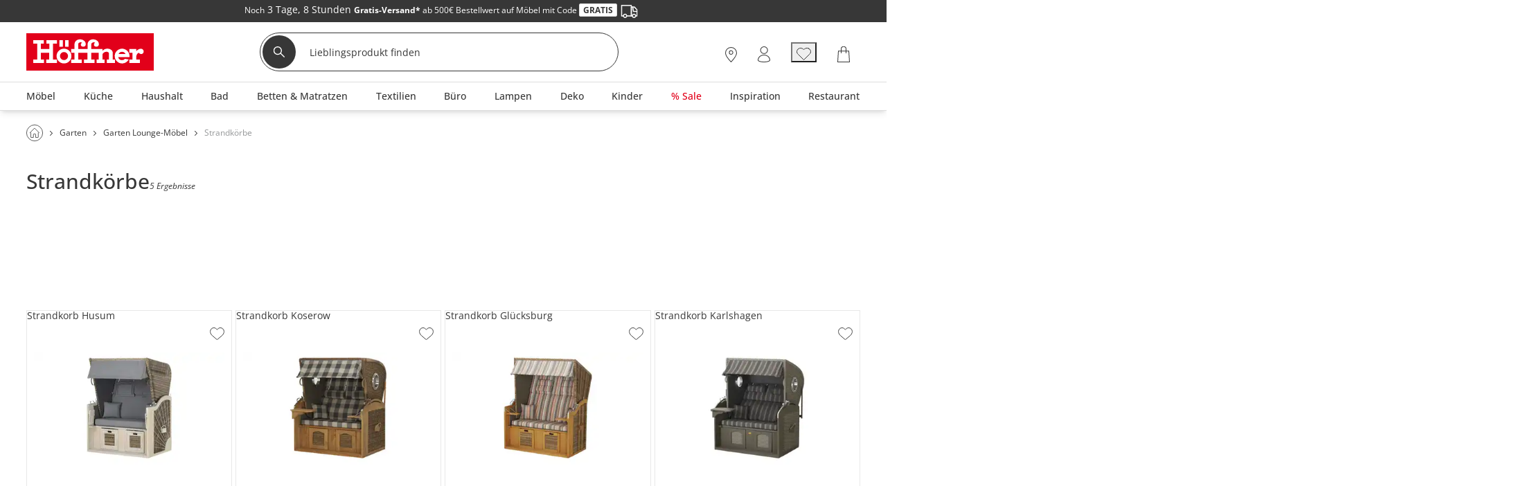

--- FILE ---
content_type: text/html; charset=utf-8
request_url: https://www.hoeffner.de/strandkoerbe
body_size: 51508
content:
<!DOCTYPE html><html lang="de"><head><title>Bequeme Strandkörbe finden Sie günstig bei Höffner online</title><meta charset="utf-8"><meta content="width=device-width, initial-scale=1, minimum-scale=1, maximum-scale=5" name="viewport"><meta content="telephone=no" name="format-detection"><meta name="description" content="Strandkörbe kaufen Sie günstig bei Höffner online. Mit Ihrem persönlichen Single- Strandkorb oder XXL-Strandkorb genießen Sie Urlaubsfeeling zu Hause."><meta name="robots" content="index,follow"><link href="https://www.hoeffner.de/static-content/fonts/robotoSlab/robotoslab-bold-webfont.woff2" rel="preload" as="font" type="font/woff2" crossorigin><link href="https://www.hoeffner.de/static-content/fonts/robotoSlab/robotoslab-light-webfont.woff2" rel="preload" as="font" type="font/woff2" crossorigin><link href="https://www.hoeffner.de/static-content/fonts/OpenSans/open-sans-v27-latin-regular.woff2" rel="preload" as="font" type="font/woff2" crossorigin><link href="https://www.hoeffner.de/static-content/fonts/OpenSans/open-sans-v27-latin-700.woff2" rel="preload" as="font" type="font/woff2" crossorigin><link href="https://www.hoeffner.de/static-content/fonts/OpenSans/open-sans-v27-latin-500.woff2" rel="preload" as="font" type="font/woff2" crossorigin><link href="https://www.hoeffner.de/static-content/favicons/prod/hoeffner/favicon.ico" type="image/x-icon" rel="shortcut icon"><link rel="apple-touch-icon" sizes="180x180" href="https://www.hoeffner.de/static-content/favicons/prod/hoeffner/apple-touch-icon.png"><link rel="icon" type="image/png" sizes="32x32" href="https://www.hoeffner.de/static-content/favicons/prod/hoeffner/favicon-32x32.png"><link rel="icon" type="image/png" sizes="16x16" href="https://www.hoeffner.de/static-content/favicons/prod/hoeffner/favicon-16x16.png"><link rel="manifest" href="/manifest.json" crossorigin="use-credentials"><link rel="mask-icon" href="https://www.hoeffner.de/static-content/favicons/prod/hoeffner/safari-pinned-tab.svg" color="#E2001A"><meta name="msapplication-config" content="https://www.hoeffner.de/static-content/favicons/prod/hoeffner/browserconfig.xml"><meta name="msapplication-TileColor" content="#da532c"><meta name="theme-color" content="#ffffff"><link href="/static-content/css/category-react-css-hoeffner.fa60b27378f377063811.css" type="text/css" rel="stylesheet"><link href="/static-content/css/custom-vendor-hoeffner.41d6ed54a3e2dae92367.css" type="text/css" rel="stylesheet"><link rel="preconnect" href="//widgets.trustedshops.com"><link rel="preconnect" href="https://www.googletagmanager.com"><link rel="preconnect" href="https://oss.maxcdn.com"><link rel="preconnect" href="https://media.hoeffner.de/"><script type="text/javascript" nonce="P200OJ6v1NzOVtugk3FaAUXJw7iD0Ck48RspqEhvR0Q=">window.spContexts = {
  PaC1: {},
  productCon: {}
};

</script><script type="text/javascript" nonce="P200OJ6v1NzOVtugk3FaAUXJw7iD0Ck48RspqEhvR0Q=">;(function (p, l, o, w, i, n, g,c) {
  if (!p[i]) {
    p.GlobalSnowplowNamespace = p.GlobalSnowplowNamespace || [];
    p.GlobalSnowplowNamespace.push(i);
    p[i] = function () {
      (p[i].q = p[i].q || []).push(arguments)
    };
    p[i].q = p[i].q || [];
    n = l.createElement(o);
    g = l.getElementsByTagName(o)[0];
    n.async = 1;
    n.src = w;
    g.parentNode.insertBefore(n, g)
    if(c !==''){
      n.integrity = c;
    }
  }
}(window, document, "script", "https://www.hoeffner.de/static-content/js/bundle/sp.a0077cb276e205ec0ffd.bundle.js", "snowplowKis",null,null, ""));

window.snowplowKis('newTracker', 'sc', document.location.hostname, {
  appId: 'hoeffner',
  forceSecureTracker: true,
  post: true,
  postPath: '/api/sp',
  encodeBase64: false,
  beacon: true,
  cookieSameSite: 'None',
  cookieSecure: true,
  anonymousTracking: false,
  stateStorageStrategy: 'cookieAndLocalStorage',
  contexts: {
    webPage: true,
    performanceTiming: true
  }
});</script><script type="application/ld+json">{
  "@context": "https://schema.org",
  "@type": "Organization",
  "url": "https://www.hoeffner.de",
  "logo": "https://www.hoeffner.de/static-content/images/logo.png"
}
</script></head><body class="body--AUeS_Cat" id="responsive" data-tid="019bcc8d-6fb3-7008-9a1a-4c5bbfd75494" data-zip-code="" data-shopid="hoeffner" data-is-logged-in="false" data-page-type="AUeS_Cat"><div id="optOuts" data-enable-snowplow="true" data-shop-event="false" data-ga="false" data-spl="false" data-mar="true" data-pers="true" data-stat="false"></div><script type="text/javascript" nonce="P200OJ6v1NzOVtugk3FaAUXJw7iD0Ck48RspqEhvR0Q=">spContexts.PaC1.breadcrumb = "Garten &gt; Garten Lounge-Möbel &gt; Strandkörbe";
spContexts.PaC1.pageType = "AUeS_Cat";
spContexts.PaC1.name = document.title;
</script><noscript><iframe src="https://www.googletagmanager.com/ns.html?id=GTM-MC59TRK&gtm_auth=TxUczLSsRTotVxJlvfIQ1Q&gtm_preview=env-2&gtm_cookies_win=x" height="0" width="0" style="display:none;visibility:hidden"></iframe></noscript><script>(function (w, d, s, l, i, a) {
  w[l] = w[l] || [];
  w[l].push({
    'gtm.start': new Date().getTime(),
    event: 'gtm.js'
  });
  var f = d.getElementsByTagName(s)[0],
    j = d.createElement(s),
    dl = l != 'dataLayer' ? '&l=' + l : '';
  j.async = true;
  j.src = 'https://www.googletagmanager.com/gtm.js?id=' + i + dl + a;
  f.parentNode.insertBefore(j, f);
})(window, document, 'script', 'dataLayer', 'GTM-MC59TRK', '&gtm_auth=TxUczLSsRTotVxJlvfIQ1Q&gtm_preview=env-2&gtm_cookies_win=x');</script><div id="breakpoint" data-url-path="/strandkoerbe"></div><header class="header" role="banner"><a class="skipLink" href="#mainContent">Kopfzeile und Hauptnavigation überspringen - Zum Inhalt</a><div class="header__container"><div class="aboveHeaderTeaser"><div class="campaign campaign--aboveHeaderTeaser" id="above_header" data-text="" data-title="" data-campaign="empty_above_header_for_countdown_anthrazit" data-ad="26KW03-VKF-ab-500"><div class="aboveHeader" style="background-color: #373737"><div></div><div class="aboveHeader__textAboveHeader"><span class="countDownText"><style>.aboveHeader__textAboveHeader .ccm-color-ffffff{color: #fff !important;text-decoration:none;line-height:1.5;}.aboveHeader__textAboveHeader  .ccm-display_inlineblock {display:inline-block;}.aboveHeader__textAboveHeader strong {font-family:openSansBold;}.aboveHeader__textAboveHeader   .ccm-color-red {color:#e2001a;}.aboveHeader__textAboveHeader   .ccm-border-1px-e2001a {border: 1px solid #e2001a;}.aboveHeader__textAboveHeader   .ccm-uppercase {text-transform:uppercase;}.aboveHeader__textAboveHeader   .ccm-background-ffffff {background: #fff;}.aboveHeader__textAboveHeader   .ccm-border-radius-3 {border-radius:3px;}.aboveHeader__textAboveHeader  .ccm-padding_0-5 {padding: 0 5px;}.ccm-color-373737 {color: #373737;}.ccm-border-1px-dedede {border: 1px solid #dedede;}.ccm-fontsize-12 {font-size: 12px;}</style><div class="ccm-display_inlineblock"><span class="ccm-color-ffffff ccm-fontsize-12">Noch</span></div>&nbsp;3 Tage,&nbsp;8 Stunden&nbsp;<div class="ccm-display_inlineblock ccm-fontsize-12"><span class="ccm-color-ffffff"><strong>Gratis-Versand*</strong> ab 500€ Bestellwert auf Möbel mit Code <strong class="ccm-color-373737 ccm-border-1px-dedede ccm-uppercase ccm-background-ffffff ccm-border-radius-3 ccm-padding_0-5">Gratis</strong> <img src="[data-uri]" alt=""></span></div>&nbsp;</span><span><div class="ccm-display_inlineblock"></div></span></div></div></div></div><div class="headerBrand headerBrand--default"><span class="headerBrand__hamburger"><div class="hamburger" role="button" aria-labelledby="MENÜ" aria-controls="navigation"><input class="hamburger__input" id="hamburger" type="checkbox" data-skip-icheck="true"/><label class="hamburger__box" for="hamburger"><span class="hamburger__inner"></span><span class="hamburger__label">MENÜ</span></label></div><div class="headerBrand__leftPanel"></div></span><div class="headerBrand__logo"><div class="logo"><a class="logo__link" href="/"><span class="logo__icon logo__icon--default"><svg xmlns="http://www.w3.org/2000/svg" x="0px" y="0px" width="169.6px" height="50px" viewbox="0 0 169.6 50" style="enable-background:new 0 0 169.6 50;" xml:space="preserve"><defs><style>.hoeffnerLogo__icon1{fill: #e2001a;}
.hoeffnerLogo__icon2{fill: #fff;}</style></defs><title>Höffner - Zur Startseite</title><rect class="hoeffnerLogo__icon1" width="169.6" height="50"></rect><path class="hoeffnerLogo__icon2" d="M155.49,24.09a3.58,3.58,0,0,0-2-3c-2.92-1.39-6.42,1.17-7.93,2.92V21.07h-9.17v5h4.12v9.09h-4.12v4.63h14V35.18h-4.84v-3c0-.2,0-4.89,3.49-6.06a4.17,4.17,0,0,0,2.37,1.67,3.58,3.58,0,0,0,2.84-.69,3.3,3.3,0,0,0,1.21-3m-100-6H50.88V9.19H55.5v8.95Zm-12.09,0H48V9.19H43.42v8.95Zm-3.27,17v4.63H25.83V35.18h4V26.09H18.78v9.09h4v4.63H8.5V35.18h5.24V13.82H8.5V9.19H22.69v4.63H18.78v7.25H29.87V13.82H26V9.19H40.15v4.63H34.91V35.18h5.24Zm91.22-7.43h-9.2a5.16,5.16,0,0,1,9.2,0M136.53,32a9.87,9.87,0,1,0-1,3.09l-4.87-.84A5.47,5.47,0,0,1,126.77,36a5.25,5.25,0,0,1-5.17-4h14.93ZM49.46,35.9a5.38,5.38,0,1,0-5.38-5.38,5.39,5.39,0,0,0,5.38,5.38m0-15.26a9.88,9.88,0,1,1-9.88,9.88,9.89,9.89,0,0,1,9.88-9.88M82.79,10.16a6.7,6.7,0,0,0-2,4.43v6.49H68.4V14.56a2.41,2.41,0,0,1,2-2.24,3.1,3.1,0,0,1,3.11.48c-2.17.55-2.74,5.19,1.57,5.2a3.42,3.42,0,0,0,3.36-3.16,6.05,6.05,0,0,0-1.58-4.28,7.91,7.91,0,0,0-6-2.4,7.41,7.41,0,0,0-5.49,2,6.7,6.7,0,0,0-2,4.43v6.49H59.05v5h4.27v9.09H59.05v4.63h14.1V35.18H68.4V26.09H80.74v9.09H76v4.63h14V35.18H85.83V26.09h9.82v9.09H92.79v4.63h10.78V35.18H100.7v-6.8a3.18,3.18,0,0,1,1.14-1.95,6,6,0,0,1,4.34-1.71c1.88,0.09,3.09,1.23,3.09,2.33v8.12H106.4v4.63h11V35.18h-3.08V26.09c0-2.43-2.41-5.45-6.9-5.45a8.27,8.27,0,0,0-6.71,2.95V21.07H85.83V14.56a2.41,2.41,0,0,1,2-2.24,3.1,3.1,0,0,1,3.11.48c-2.23.52-2.64,5.2,1.56,5.2a3.45,3.45,0,0,0,3.38-3.16,6.05,6.05,0,0,0-1.58-4.28,7.91,7.91,0,0,0-6-2.4,7.41,7.41,0,0,0-5.49,2" transform="translate(0.69 0)"></path></svg></span></a></div></div><div class="headerBrand__search"><div class="searchForm"><form class="searchForm__form form-inline searchForm__form--default" name="searchForm" action="/suche" onsubmit="return ( setDirectSearchCookie() &amp;&amp; addBreakpointToCookie() &amp;&amp; validateSearchForm('searchFieldInputId') )" method="GET"><button class="searchForm__searchIcon" type="submit"><img src="/static-content/images/svg/searchLensWhite.svg" alt="Suche starten"/></button><input class="searchForm__field searchForm__field--default" id="searchFieldInputId" type="text" name="anfrage" maxlength="150" title="Geben Sie die Begriffe ein, nach denen Sie suchen." placeholder="Lieblingsprodukt finden" autocomplete="off" value=""/><button class="searchForm__clearButton" type="button" style="display:none"><img src="https://www.hoeffner.de/static-content/images/svg/icon_close_delete.svg" alt="Sucheingabe löschen"/></button></form></div><div class="searchForm__suggest"></div></div><div class="headerBrand__rightPanel"><div class="headerBrand__element headerBrand__element--store"><div class="headerElement headerElement--store"><span class="headerElement__label headerElement__label--store">26x vor Ort</span><a class="headerElement__link headerElement__link--store" data-testid="headerBrandStores" href="/standorte" target="_self" aria-label="26x vor Ort Standorte"><span class="headerElement__icon headerElement__icon--store"></span><span class="headerElement__text headerElement__text--store headerElement__text--hidden"><span class="headerElement__status headerElement__status--store">Standorte</span></span></a></div></div><div class="headerBrand__element headerBrand__element--login"><div class="headerElement headerElement--login"><span class="headerElement__label headerElement__label--login">Mein Konto</span><a class="headerElement__link headerElement__link--login" data-testid="headerBrandLogin" href="/login" target="_self" aria-label="Mein Konto Anmelden"><span class="headerElement__icon headerElement__icon--login"></span><span class="headerElement__text headerElement__text--login headerElement__text--hidden"><span class="headerElement__status headerElement__status--login">Anmelden</span></span></a></div></div><div class="headerBrand__element headerBrand__element--wishlist headerBrand__element--wishlistEmpty"><div class="headerElement headerElement--wishlist headerElement--wishlistEmpty" data-wish-list-login-required="data-wish-list-login-required"><span class="headerElement__label headerElement__label--wishlist headerElement__label--wishlistEmpty">Wunschliste</span><button class="headerElement__link headerElement__link--wishlist headerElement__link--wishlistEmpty" data-testid="headerBrandWishlist" target="_self" aria-label="Wunschliste 0"><span class="headerElement__icon headerElement__icon--wishlist headerElement__icon--wishlistEmpty"></span><span class="headerElement__text headerElement__text--wishlist headerElement__text--wishlistEmpty headerElement__text--hidden"><span class="headerElement__status headerElement__status--wishlist headerElement__status--wishlistEmpty">0</span></span><span class="headerElement__suffix">Artikel</span></button></div></div><div class="headerBrand__element headerBrand__element--cart headerBrand__element--cartEmpty"><div class="headerElement headerElement--cart headerElement--cartEmpty"><span class="headerElement__label headerElement__label--cart headerElement__label--cartEmpty">Warenkorb</span><a class="headerElement__link headerElement__link--cart headerElement__link--cartEmpty" data-testid="headerBrandCart" href="/warenkorb" target="_self" aria-label="Warenkorb 0"><span class="headerElement__icon headerElement__icon--cart headerElement__icon--cartEmpty"></span><span class="headerElement__text headerElement__text--cart headerElement__text--cartEmpty headerElement__text--hidden"><span class="headerElement__status headerElement__status--cart headerElement__status--cartEmpty">0</span></span><span class="headerElement__suffix">Artikel</span></a></div></div></div></div><nav class="headerMenu__container" id="headerMenuContainer" role="navigation" aria-label="Hauptnavigation"><div class="headerMenu__content"><div class="headerMenu headerMenu__scrollableContent headerMenu--default headerMenu--noChild"><button class="headerMenu__stuntHamburger"></button><div class="headerMenu__navigation"><div class="headerMenu__menuInSM"></div><div class="headerMenu__menuInSM headerMenu__menuInSM--navigation"><span class="menuHeading menuHeading--mainCategory menuHeading--Sortiment"><span class="menuHeading__font menuHeading__font--mainCategory">Sortiment</span></span></div><style>@media all and (min-width: 960px) {
  
          .menu__link[data-id="019bc7ed-6cd3-788b-990a-86c91fd0b34f"] > .menuLinkTitles {
            background-color: initial;
            color: initial;
          }
        
          .menu__link[data-id="019bc7ed-6cd3-788b-990a-94e906a0bd42"] > .menuLinkTitles {
            background-color: initial;
            color: initial;
          }
        
}</style><ul class="menu"><li class="menu__entry menu__entry--large"><span class="menu__link menu__link--hasFlyout menu__link--default menu__link--moebel" data-id="019bc7ed-6cd3-788b-990a-37d3948003e1" data-flyout-ajax="false" data-has-children="true"><a class="menu__linkHref menu__linkHref--default" data-testid="menuEntry_moebel" href="/moebel" target="_self"><span class="menuLinkTitles menuLinkTitles--default" style="background-color:null;color:null;"><span>Möbel</span></span></a><span class="menu__menuArrow"></span></span><span class="flyoutMenu flyoutMenu--default flyoutMenu--large" data-flyout-menu-id="019bc7ed-6cd3-788b-990a-37d3948003e1" id="Möbel"><span class="flyoutMenu__wrapper"><ul class="flyoutMenu__container flyoutMenu__container--default"><span class="flyoutMenu__parentContainer"><span class="flyoutMenuParentItem"><span class="flyoutMenuParentItem__backToParent"><button class="flyoutMenuParentItem__backToParentButton"><span class="flyoutMenuParentItem__backToParentButtonText">Zurück</span></button><span class="flyoutMenuParentItem__backToParentTitle" data-parent-url="/moebel"><span class="menuHeading menuHeading--default menuHeading--Möbel"><span class="menuHeading__font menuHeading__font--default">Möbel</span></span></span><button class="flyoutMenuParentItem__navigationCloseIcon"></button></span><span class="flyoutMenuParentItem__category"><span class="flyoutMenuParentItem__link"><span class="menuHeading menuHeading--subHeading menuHeading--AlleMöbel"><span class="menuHeading__font menuHeading__font--subHeading">Alle Möbel</span></span><a class="buttonTextIcon buttonTextIcon--arrowRight" href="/moebel" data-testid=""><span class="buttonTextIcon__icon buttonTextIcon__icon--arrowRight"><svg xmlns="http://www.w3.org/2000/svg" width="7.311" height="13.121" viewbox="0 0 7.311 13.121"><g id="arrow_right_left" transform="translate(1.061 1.061)"><path id="Pfad_2002" d="M-23943-19234l1.836,1.834,3.662,3.666-5.5,5.5" transform="translate(23943 19234)" fill="none" stroke="#373737" stroke-linecap="round" stroke-linejoin="round" stroke-width="1.5"> </path></g></svg></span><span class="buttonTextIcon__label buttonTextIcon__label--arrowRight">Alle Möbel</span></a></span></span></span></span><span class="flyoutMenu__column flyoutMenuColumns--Möbel"><li><span class="flyoutTile" aria-label="Sofas &amp; Sessel"><span class="flyoutTile__Headline" data-id="019bcc8d-6fba-7008-9a1a-51e66f4b8f2b"><div class="flyoutTile__icon"><img src="https://media.hoeffner.de/images/cms/ICN_SOFAS_1664280998739.svg"/></div><a href="/polstermoebel" target="_self">Sofas &amp; Sessel</a><span class="flyoutTile__arrow flyoutTile__arrow--right"></span></span><span class="flyoutTile__subCategoriesContainer" data-id="019bcc8d-6fba-7008-9a1a-51e66f4b8f2b"><span class="flyoutTile__subCategoriesParentContainer"><span class="flyoutMenuParentItem"><span class="flyoutMenuParentItem__backToParent"><button class="flyoutMenuParentItem__backToParentButton" data-parent-id="019bcc8d-6fba-7008-9a1a-51e66f4b8f2b"><span class="flyoutMenuParentItem__backToParentButtonText">Zurück</span></button><span class="flyoutMenuParentItem__backToParentTitle" data-parent-url="/polstermoebel"><span class="menuHeading menuHeading--SofasSessel"><span class="menuHeading__font">Sofas &amp; Sessel</span></span></span><button class="flyoutMenuParentItem__navigationCloseIcon"></button></span><span class="flyoutMenuParentItem__category"><span class="flyoutMenuParentItem__link"><span class="menuHeading menuHeading--subHeading menuHeading--AlleSofasSessel"><span class="menuHeading__font menuHeading__font--subHeading">Alle Sofas &amp; Sessel</span></span><a class="buttonTextIcon buttonTextIcon--arrowRight" href="/polstermoebel" data-testid=""><span class="buttonTextIcon__icon buttonTextIcon__icon--arrowRight"><svg xmlns="http://www.w3.org/2000/svg" width="7.311" height="13.121" viewbox="0 0 7.311 13.121"><g id="arrow_right_left" transform="translate(1.061 1.061)"><path id="Pfad_2002" d="M-23943-19234l1.836,1.834,3.662,3.666-5.5,5.5" transform="translate(23943 19234)" fill="none" stroke="#373737" stroke-linecap="round" stroke-linejoin="round" stroke-width="1.5"> </path></g></svg></span><span class="buttonTextIcon__label buttonTextIcon__label--arrowRight">Alle Sofas &amp; Sessel</span></a></span></span></span></span><ul class="flyoutSubCategories" data-parent-ul-id="019bcc8d-6fba-7008-9a1a-51e66f4b8f2b"><li class="flyoutSubCategories__item"><a class="flyoutSubCategories__link" href="/ecksofas" target="_self">Ecksofas</a></li><li class="flyoutSubCategories__item"><a class="flyoutSubCategories__link" href="/einzelsofas" target="_self">Einzelsofas</a></li><li class="flyoutSubCategories__item"><a class="flyoutSubCategories__link" href="/sessel" target="_self">Sessel</a></li><li class="flyoutSubCategories__item flyoutSubCategories__item--hidden"><a class="flyoutSubCategories__link" href="/big-sofas" target="_self">Big-Sofas</a></li><li class="flyoutSubCategories__item"><a class="flyoutSubCategories__link" href="/schlafsofas" target="_self">Schlafsofas</a></li><li class="flyoutSubCategories__item flyoutSubCategories__item--hidden"><a class="flyoutSubCategories__link" href="/ledersofas" target="_self">Ledersofas</a></li><li class="flyoutSubCategories__item flyoutSubCategories__item--hidden"><a class="flyoutSubCategories__link" href="/sitzgruppen" target="_self">Sitzgruppen</a></li><li class="flyoutSubCategories__item flyoutSubCategories__item--hidden"><a class="flyoutSubCategories__link" href="/2-sitzer" target="_self">2-Sitzer</a></li><li class="flyoutSubCategories__item flyoutSubCategories__item--hidden"><a class="flyoutSubCategories__link" href="/3-sitzer" target="_self">3-Sitzer</a></li><li class="flyoutSubCategories__item flyoutSubCategories__item--hidden"><a class="flyoutSubCategories__link" href="/wohnlandschaften" target="_self">Wohnlandschaften</a></li><li class="flyoutSubCategories__item flyoutSubCategories__item--moreLabel"><span data-mlk="3172716e757667746f716764676e" data-target="_self">Alle ansehen</span></li><li class="flyoutSubCategories__moreLabel"><a class="buttonTextIcon buttonTextIcon--arrowRight" href="/polstermoebel" data-testid=""><span class="buttonTextIcon__icon buttonTextIcon__icon--arrowRight"><svg xmlns="http://www.w3.org/2000/svg" width="7.311" height="13.121" viewbox="0 0 7.311 13.121"><g id="arrow_right_left" transform="translate(1.061 1.061)"><path id="Pfad_2002" d="M-23943-19234l1.836,1.834,3.662,3.666-5.5,5.5" transform="translate(23943 19234)" fill="none" stroke="#373737" stroke-linecap="round" stroke-linejoin="round" stroke-width="1.5"> </path></g></svg></span><span class="buttonTextIcon__label buttonTextIcon__label--arrowRight">Alle ansehen</span></a></li></ul></span></span></li><li><span class="flyoutTile flyoutTile--last" aria-label="Kommoden &amp; Sideboards"><span class="flyoutTile__Headline" data-id="019bcc8d-6fba-7008-9a1a-5fddca511c17"><div class="flyoutTile__icon"><img src="https://media.hoeffner.de/images/cms/ICN_KOMMODEN_1664278898941.svg"/></div><a href="/kommoden-sideboards" target="_self">Kommoden &amp; Sideboards</a><span class="flyoutTile__arrow flyoutTile__arrow--right"></span></span><span class="flyoutTile__subCategoriesContainer" data-id="019bcc8d-6fba-7008-9a1a-5fddca511c17"><span class="flyoutTile__subCategoriesParentContainer"><span class="flyoutMenuParentItem"><span class="flyoutMenuParentItem__backToParent"><button class="flyoutMenuParentItem__backToParentButton" data-parent-id="019bcc8d-6fba-7008-9a1a-5fddca511c17"><span class="flyoutMenuParentItem__backToParentButtonText">Zurück</span></button><span class="flyoutMenuParentItem__backToParentTitle" data-parent-url="/kommoden-sideboards"><span class="menuHeading menuHeading--KommodenSideboards"><span class="menuHeading__font">Kommoden &amp; Sideboards</span></span></span><button class="flyoutMenuParentItem__navigationCloseIcon"></button></span><span class="flyoutMenuParentItem__category"><span class="flyoutMenuParentItem__link"><span class="menuHeading menuHeading--subHeading menuHeading--AlleKommodenSideboards"><span class="menuHeading__font menuHeading__font--subHeading">Alle Kommoden &amp; Sideboards</span></span><a class="buttonTextIcon buttonTextIcon--arrowRight" href="/kommoden-sideboards" data-testid=""><span class="buttonTextIcon__icon buttonTextIcon__icon--arrowRight"><svg xmlns="http://www.w3.org/2000/svg" width="7.311" height="13.121" viewbox="0 0 7.311 13.121"><g id="arrow_right_left" transform="translate(1.061 1.061)"><path id="Pfad_2002" d="M-23943-19234l1.836,1.834,3.662,3.666-5.5,5.5" transform="translate(23943 19234)" fill="none" stroke="#373737" stroke-linecap="round" stroke-linejoin="round" stroke-width="1.5"> </path></g></svg></span><span class="buttonTextIcon__label buttonTextIcon__label--arrowRight">Alle Kommoden &amp; Sideboards</span></a></span></span></span></span><ul class="flyoutSubCategories flyoutSubCategories--last" data-parent-ul-id="019bcc8d-6fba-7008-9a1a-5fddca511c17"><li class="flyoutSubCategories__item"><a class="flyoutSubCategories__link" href="/kommoden" target="_self">Kommoden</a></li><li class="flyoutSubCategories__item"><a class="flyoutSubCategories__link" href="/sideboards" target="_self">Sideboards</a></li><li class="flyoutSubCategories__item"><a class="flyoutSubCategories__link" href="/vitrinen" target="_self">Vitrinen</a></li><li class="flyoutSubCategories__item"><a class="flyoutSubCategories__link" href="/highboards" target="_self">Highboards</a></li><li class="flyoutSubCategories__item flyoutSubCategories__item--hidden"><a class="flyoutSubCategories__link" href="/tv-lowboards" target="_self">TV Boards</a></li><li class="flyoutSubCategories__item flyoutSubCategories__item--hidden"><a class="flyoutSubCategories__link" href="/lowboards" target="_self">Lowboards</a></li><li class="flyoutSubCategories__item flyoutSubCategories__item--hidden"><a class="flyoutSubCategories__link" href="/sekretaere" target="_self">Sekretäre</a></li><li class="flyoutSubCategories__item flyoutSubCategories__item--moreLabel"><span data-mlk="316d716f6f716667702f756b6667647163746675" data-target="_self">Alle ansehen</span></li><li class="flyoutSubCategories__moreLabel"><a class="buttonTextIcon buttonTextIcon--arrowRight" href="/kommoden-sideboards" data-testid=""><span class="buttonTextIcon__icon buttonTextIcon__icon--arrowRight"><svg xmlns="http://www.w3.org/2000/svg" width="7.311" height="13.121" viewbox="0 0 7.311 13.121"><g id="arrow_right_left" transform="translate(1.061 1.061)"><path id="Pfad_2002" d="M-23943-19234l1.836,1.834,3.662,3.666-5.5,5.5" transform="translate(23943 19234)" fill="none" stroke="#373737" stroke-linecap="round" stroke-linejoin="round" stroke-width="1.5"> </path></g></svg></span><span class="buttonTextIcon__label buttonTextIcon__label--arrowRight">Alle ansehen</span></a></li></ul></span></span></li></span><span class="flyoutMenu__column flyoutMenuColumns--Möbel"><li><span class="flyoutTile" aria-label="Schränke"><span class="flyoutTile__Headline" data-id="019bcc8d-6fbb-7008-9a1a-62853cfd4f81"><div class="flyoutTile__icon"><img src="https://media.hoeffner.de/images/cms/ICN_SCHRAENKE_1664278956553.svg"/></div><a href="/schraenke" target="_self">Schränke</a><span class="flyoutTile__arrow flyoutTile__arrow--right"></span></span><span class="flyoutTile__subCategoriesContainer" data-id="019bcc8d-6fbb-7008-9a1a-62853cfd4f81"><span class="flyoutTile__subCategoriesParentContainer"><span class="flyoutMenuParentItem"><span class="flyoutMenuParentItem__backToParent"><button class="flyoutMenuParentItem__backToParentButton" data-parent-id="019bcc8d-6fbb-7008-9a1a-62853cfd4f81"><span class="flyoutMenuParentItem__backToParentButtonText">Zurück</span></button><span class="flyoutMenuParentItem__backToParentTitle" data-parent-url="/schraenke"><span class="menuHeading menuHeading--Schränke"><span class="menuHeading__font">Schränke</span></span></span><button class="flyoutMenuParentItem__navigationCloseIcon"></button></span><span class="flyoutMenuParentItem__category"><span class="flyoutMenuParentItem__link"><span class="menuHeading menuHeading--subHeading menuHeading--AlleSchränke"><span class="menuHeading__font menuHeading__font--subHeading">Alle Schränke</span></span><a class="buttonTextIcon buttonTextIcon--arrowRight" href="/schraenke" data-testid=""><span class="buttonTextIcon__icon buttonTextIcon__icon--arrowRight"><svg xmlns="http://www.w3.org/2000/svg" width="7.311" height="13.121" viewbox="0 0 7.311 13.121"><g id="arrow_right_left" transform="translate(1.061 1.061)"><path id="Pfad_2002" d="M-23943-19234l1.836,1.834,3.662,3.666-5.5,5.5" transform="translate(23943 19234)" fill="none" stroke="#373737" stroke-linecap="round" stroke-linejoin="round" stroke-width="1.5"> </path></g></svg></span><span class="buttonTextIcon__label buttonTextIcon__label--arrowRight">Alle Schränke</span></a></span></span></span></span><ul class="flyoutSubCategories" data-parent-ul-id="019bcc8d-6fbb-7008-9a1a-62853cfd4f81"><li class="flyoutSubCategories__item"><a class="flyoutSubCategories__link" href="/kleiderschraenke" target="_self">Kleiderschränke</a></li><li class="flyoutSubCategories__item"><a class="flyoutSubCategories__link" href="/drehtuerenschraenke" target="_self">Drehtürenschränke</a></li><li class="flyoutSubCategories__item flyoutSubCategories__item--hidden"><a class="flyoutSubCategories__link" href="/schwebetuerenschraenke" target="_self">Schwebetürenschränke</a></li><li class="flyoutSubCategories__item flyoutSubCategories__item--hidden"><a class="flyoutSubCategories__link" href="/kommoden" target="_self">Kommoden</a></li><li class="flyoutSubCategories__item"><a class="flyoutSubCategories__link" href="/badschraenke" target="_self">Badschränke</a></li><li class="flyoutSubCategories__item flyoutSubCategories__item--hidden"><a class="flyoutSubCategories__link" href="/vitrinen" target="_self">Vitrinen</a></li><li class="flyoutSubCategories__item flyoutSubCategories__item--hidden"><a class="flyoutSubCategories__link" href="/buffets" target="_self">Buffets</a></li><li class="flyoutSubCategories__item"><a class="flyoutSubCategories__link" href="/schuhschraenke" target="_self">Schuhschränke</a></li><li class="flyoutSubCategories__item flyoutSubCategories__item--hidden"><a class="flyoutSubCategories__link" href="/dielenschraenke" target="_self">Dielenschränke</a></li><li class="flyoutSubCategories__item flyoutSubCategories__item--hidden"><a class="flyoutSubCategories__link" href="/garderobenschraenke" target="_self">Garderobenschränke</a></li><li class="flyoutSubCategories__item flyoutSubCategories__item--hidden"><a class="flyoutSubCategories__link" href="/rollcontainer" target="_self">Rollcontainer</a></li><li class="flyoutSubCategories__item flyoutSubCategories__item--hidden"><a class="flyoutSubCategories__link" href="/aktenschraenke" target="_self">Aktenschränke</a></li><li class="flyoutSubCategories__item flyoutSubCategories__item--moreLabel"><span data-mlk="3175656a746367706d67" data-target="_self">Alle ansehen</span></li><li class="flyoutSubCategories__moreLabel"><a class="buttonTextIcon buttonTextIcon--arrowRight" href="/schraenke" data-testid=""><span class="buttonTextIcon__icon buttonTextIcon__icon--arrowRight"><svg xmlns="http://www.w3.org/2000/svg" width="7.311" height="13.121" viewbox="0 0 7.311 13.121"><g id="arrow_right_left" transform="translate(1.061 1.061)"><path id="Pfad_2002" d="M-23943-19234l1.836,1.834,3.662,3.666-5.5,5.5" transform="translate(23943 19234)" fill="none" stroke="#373737" stroke-linecap="round" stroke-linejoin="round" stroke-width="1.5"> </path></g></svg></span><span class="buttonTextIcon__label buttonTextIcon__label--arrowRight">Alle ansehen</span></a></li></ul></span></span></li><li><span class="flyoutTile flyoutTile--last" aria-label="Betten"><span class="flyoutTile__Headline" data-id="019bcc8d-6fbb-7008-9a1a-6e7d7a8cbf64"><div class="flyoutTile__icon"><img src="https://media.hoeffner.de/images/cms/ICN_BETTEN_1664278840418.svg"/></div><a href="/betten" target="_self">Betten</a><span class="flyoutTile__arrow flyoutTile__arrow--right"></span></span><span class="flyoutTile__subCategoriesContainer" data-id="019bcc8d-6fbb-7008-9a1a-6e7d7a8cbf64"><span class="flyoutTile__subCategoriesParentContainer"><span class="flyoutMenuParentItem"><span class="flyoutMenuParentItem__backToParent"><button class="flyoutMenuParentItem__backToParentButton" data-parent-id="019bcc8d-6fbb-7008-9a1a-6e7d7a8cbf64"><span class="flyoutMenuParentItem__backToParentButtonText">Zurück</span></button><span class="flyoutMenuParentItem__backToParentTitle" data-parent-url="/betten"><span class="menuHeading menuHeading--Betten"><span class="menuHeading__font">Betten</span></span></span><button class="flyoutMenuParentItem__navigationCloseIcon"></button></span><span class="flyoutMenuParentItem__category"><span class="flyoutMenuParentItem__link"><span class="menuHeading menuHeading--subHeading menuHeading--AlleBetten"><span class="menuHeading__font menuHeading__font--subHeading">Alle Betten</span></span><a class="buttonTextIcon buttonTextIcon--arrowRight" href="/betten" data-testid=""><span class="buttonTextIcon__icon buttonTextIcon__icon--arrowRight"><svg xmlns="http://www.w3.org/2000/svg" width="7.311" height="13.121" viewbox="0 0 7.311 13.121"><g id="arrow_right_left" transform="translate(1.061 1.061)"><path id="Pfad_2002" d="M-23943-19234l1.836,1.834,3.662,3.666-5.5,5.5" transform="translate(23943 19234)" fill="none" stroke="#373737" stroke-linecap="round" stroke-linejoin="round" stroke-width="1.5"> </path></g></svg></span><span class="buttonTextIcon__label buttonTextIcon__label--arrowRight">Alle Betten</span></a></span></span></span></span><ul class="flyoutSubCategories flyoutSubCategories--last" data-parent-ul-id="019bcc8d-6fbb-7008-9a1a-6e7d7a8cbf64"><li class="flyoutSubCategories__item"><a class="flyoutSubCategories__link" href="/doppelbetten" target="_self">Doppelbetten</a></li><li class="flyoutSubCategories__item"><a class="flyoutSubCategories__link" href="/einzelbetten" target="_self">Einzelbetten</a></li><li class="flyoutSubCategories__item"><a class="flyoutSubCategories__link" href="/boxspringbetten" target="_self">Boxspringbetten</a></li><li class="flyoutSubCategories__item"><a class="flyoutSubCategories__link" href="/polsterbetten" target="_self">Polsterbetten</a></li><li class="flyoutSubCategories__item flyoutSubCategories__item--hidden"><a class="flyoutSubCategories__link" href="/kinderbetten" target="_self">Kinderbetten</a></li><li class="flyoutSubCategories__item flyoutSubCategories__item--hidden"><a class="flyoutSubCategories__link" href="/bettgestelle" target="_self">Bettgestelle</a></li><li class="flyoutSubCategories__item flyoutSubCategories__item--hidden"><a class="flyoutSubCategories__link" href="/gaestebetten" target="_self">Gästebetten</a></li><li class="flyoutSubCategories__item flyoutSubCategories__item--hidden"><a class="flyoutSubCategories__link" href="/metallbetten" target="_self">Metallbetten</a></li><li class="flyoutSubCategories__item flyoutSubCategories__item--moreLabel"><span data-mlk="31646776766770" data-target="_self">Alle ansehen</span></li><li class="flyoutSubCategories__moreLabel"><a class="buttonTextIcon buttonTextIcon--arrowRight" href="/betten" data-testid=""><span class="buttonTextIcon__icon buttonTextIcon__icon--arrowRight"><svg xmlns="http://www.w3.org/2000/svg" width="7.311" height="13.121" viewbox="0 0 7.311 13.121"><g id="arrow_right_left" transform="translate(1.061 1.061)"><path id="Pfad_2002" d="M-23943-19234l1.836,1.834,3.662,3.666-5.5,5.5" transform="translate(23943 19234)" fill="none" stroke="#373737" stroke-linecap="round" stroke-linejoin="round" stroke-width="1.5"> </path></g></svg></span><span class="buttonTextIcon__label buttonTextIcon__label--arrowRight">Alle ansehen</span></a></li></ul></span></span></li></span><span class="flyoutMenu__column flyoutMenuColumns--Möbel"><li><span class="flyoutTile" aria-label="Stühle"><span class="flyoutTile__Headline" data-id="019bcc8d-6fbb-7008-9a1a-74f416a67430"><div class="flyoutTile__icon"><img src="https://media.hoeffner.de/images/cms/ICN_STUEHLE_1664279056618.svg"/></div><a href="/stuehle" target="_self">Stühle</a><span class="flyoutTile__arrow flyoutTile__arrow--right"></span></span><span class="flyoutTile__subCategoriesContainer" data-id="019bcc8d-6fbb-7008-9a1a-74f416a67430"><span class="flyoutTile__subCategoriesParentContainer"><span class="flyoutMenuParentItem"><span class="flyoutMenuParentItem__backToParent"><button class="flyoutMenuParentItem__backToParentButton" data-parent-id="019bcc8d-6fbb-7008-9a1a-74f416a67430"><span class="flyoutMenuParentItem__backToParentButtonText">Zurück</span></button><span class="flyoutMenuParentItem__backToParentTitle" data-parent-url="/stuehle"><span class="menuHeading menuHeading--Stühle"><span class="menuHeading__font">Stühle</span></span></span><button class="flyoutMenuParentItem__navigationCloseIcon"></button></span><span class="flyoutMenuParentItem__category"><span class="flyoutMenuParentItem__link"><span class="menuHeading menuHeading--subHeading menuHeading--AlleStühle"><span class="menuHeading__font menuHeading__font--subHeading">Alle Stühle</span></span><a class="buttonTextIcon buttonTextIcon--arrowRight" href="/stuehle" data-testid=""><span class="buttonTextIcon__icon buttonTextIcon__icon--arrowRight"><svg xmlns="http://www.w3.org/2000/svg" width="7.311" height="13.121" viewbox="0 0 7.311 13.121"><g id="arrow_right_left" transform="translate(1.061 1.061)"><path id="Pfad_2002" d="M-23943-19234l1.836,1.834,3.662,3.666-5.5,5.5" transform="translate(23943 19234)" fill="none" stroke="#373737" stroke-linecap="round" stroke-linejoin="round" stroke-width="1.5"> </path></g></svg></span><span class="buttonTextIcon__label buttonTextIcon__label--arrowRight">Alle Stühle</span></a></span></span></span></span><ul class="flyoutSubCategories" data-parent-ul-id="019bcc8d-6fbb-7008-9a1a-74f416a67430"><li class="flyoutSubCategories__item"><a class="flyoutSubCategories__link" href="/esszimmerstuehle" target="_self">Esszimmerstühle</a></li><li class="flyoutSubCategories__item"><a class="flyoutSubCategories__link" href="/kuechenstuehle" target="_self">Küchenstühle</a></li><li class="flyoutSubCategories__item"><a class="flyoutSubCategories__link" href="/polsterstuehle" target="_self">Polsterstühle</a></li><li class="flyoutSubCategories__item flyoutSubCategories__item--hidden"><a class="flyoutSubCategories__link" href="/freischwinger" target="_self">Freischwinger</a></li><li class="flyoutSubCategories__item"><a class="flyoutSubCategories__link" href="/buerostuehle" target="_self">Bürostühle</a></li><li class="flyoutSubCategories__item flyoutSubCategories__item--hidden"><a class="flyoutSubCategories__link" href="/barhocker" target="_self">Barhocker</a></li><li class="flyoutSubCategories__item flyoutSubCategories__item--hidden"><a class="flyoutSubCategories__link" href="/klappstuehle" target="_self">Klappstühle</a></li><li class="flyoutSubCategories__item flyoutSubCategories__item--moreLabel"><span data-mlk="31757677676a6e67" data-target="_self">Alle ansehen</span></li><li class="flyoutSubCategories__moreLabel"><a class="buttonTextIcon buttonTextIcon--arrowRight" href="/stuehle" data-testid=""><span class="buttonTextIcon__icon buttonTextIcon__icon--arrowRight"><svg xmlns="http://www.w3.org/2000/svg" width="7.311" height="13.121" viewbox="0 0 7.311 13.121"><g id="arrow_right_left" transform="translate(1.061 1.061)"><path id="Pfad_2002" d="M-23943-19234l1.836,1.834,3.662,3.666-5.5,5.5" transform="translate(23943 19234)" fill="none" stroke="#373737" stroke-linecap="round" stroke-linejoin="round" stroke-width="1.5"> </path></g></svg></span><span class="buttonTextIcon__label buttonTextIcon__label--arrowRight">Alle ansehen</span></a></li></ul></span></span></li><li><span class="flyoutTile flyoutTile--last" aria-label="Tische"><span class="flyoutTile__Headline" data-id="019bcc8d-6fbb-7008-9a1a-7d6f5866a571"><div class="flyoutTile__icon"><img src="https://media.hoeffner.de/images/cms/ICN_TISCHE_1664279082048.svg"/></div><a href="/tische" target="_self">Tische</a><span class="flyoutTile__arrow flyoutTile__arrow--right"></span></span><span class="flyoutTile__subCategoriesContainer" data-id="019bcc8d-6fbb-7008-9a1a-7d6f5866a571"><span class="flyoutTile__subCategoriesParentContainer"><span class="flyoutMenuParentItem"><span class="flyoutMenuParentItem__backToParent"><button class="flyoutMenuParentItem__backToParentButton" data-parent-id="019bcc8d-6fbb-7008-9a1a-7d6f5866a571"><span class="flyoutMenuParentItem__backToParentButtonText">Zurück</span></button><span class="flyoutMenuParentItem__backToParentTitle" data-parent-url="/tische"><span class="menuHeading menuHeading--Tische"><span class="menuHeading__font">Tische</span></span></span><button class="flyoutMenuParentItem__navigationCloseIcon"></button></span><span class="flyoutMenuParentItem__category"><span class="flyoutMenuParentItem__link"><span class="menuHeading menuHeading--subHeading menuHeading--AlleTische"><span class="menuHeading__font menuHeading__font--subHeading">Alle Tische</span></span><a class="buttonTextIcon buttonTextIcon--arrowRight" href="/tische" data-testid=""><span class="buttonTextIcon__icon buttonTextIcon__icon--arrowRight"><svg xmlns="http://www.w3.org/2000/svg" width="7.311" height="13.121" viewbox="0 0 7.311 13.121"><g id="arrow_right_left" transform="translate(1.061 1.061)"><path id="Pfad_2002" d="M-23943-19234l1.836,1.834,3.662,3.666-5.5,5.5" transform="translate(23943 19234)" fill="none" stroke="#373737" stroke-linecap="round" stroke-linejoin="round" stroke-width="1.5"> </path></g></svg></span><span class="buttonTextIcon__label buttonTextIcon__label--arrowRight">Alle Tische</span></a></span></span></span></span><ul class="flyoutSubCategories flyoutSubCategories--last" data-parent-ul-id="019bcc8d-6fbb-7008-9a1a-7d6f5866a571"><li class="flyoutSubCategories__item"><a class="flyoutSubCategories__link" href="/esstische" target="_self">Esstische</a></li><li class="flyoutSubCategories__item"><a class="flyoutSubCategories__link" href="/couchtische" target="_self">Couchtische</a></li><li class="flyoutSubCategories__item"><a class="flyoutSubCategories__link" href="/schreibtische" target="_self">Schreibtische</a></li><li class="flyoutSubCategories__item flyoutSubCategories__item--hidden"><a class="flyoutSubCategories__link" href="/buerotische" target="_self">Bürotische</a></li><li class="flyoutSubCategories__item"><a class="flyoutSubCategories__link" href="/beistelltische" target="_self">Beistelltische</a></li><li class="flyoutSubCategories__item flyoutSubCategories__item--hidden"><a class="flyoutSubCategories__link" href="/nachttische" target="_self">Nachttische</a></li><li class="flyoutSubCategories__item flyoutSubCategories__item--hidden"><a class="flyoutSubCategories__link" href="/konsolentische" target="_self">Konsolentische</a></li><li class="flyoutSubCategories__item flyoutSubCategories__item--hidden"><a class="flyoutSubCategories__link" href="/bartische" target="_self">Bartische</a></li><li class="flyoutSubCategories__item flyoutSubCategories__item--hidden"><a class="flyoutSubCategories__link" href="/servierwagen" target="_self">Servierwagen</a></li><li class="flyoutSubCategories__item flyoutSubCategories__item--hidden"><a class="flyoutSubCategories__link" href="/computertische" target="_self">Computertische</a></li><li class="flyoutSubCategories__item flyoutSubCategories__item--hidden"><a class="flyoutSubCategories__link" href="/essgruppen" target="_self">Essgruppen</a></li><li class="flyoutSubCategories__item flyoutSubCategories__item--moreLabel"><span data-mlk="31766b75656a67" data-target="_self">Alle ansehen</span></li><li class="flyoutSubCategories__moreLabel"><a class="buttonTextIcon buttonTextIcon--arrowRight" href="/tische" data-testid=""><span class="buttonTextIcon__icon buttonTextIcon__icon--arrowRight"><svg xmlns="http://www.w3.org/2000/svg" width="7.311" height="13.121" viewbox="0 0 7.311 13.121"><g id="arrow_right_left" transform="translate(1.061 1.061)"><path id="Pfad_2002" d="M-23943-19234l1.836,1.834,3.662,3.666-5.5,5.5" transform="translate(23943 19234)" fill="none" stroke="#373737" stroke-linecap="round" stroke-linejoin="round" stroke-width="1.5"> </path></g></svg></span><span class="buttonTextIcon__label buttonTextIcon__label--arrowRight">Alle ansehen</span></a></li></ul></span></span></li></span><span class="flyoutMenu__column flyoutMenuColumns--Möbel"><li><span class="flyoutTile flyoutTile--hidden" aria-label="Sessel"><span class="flyoutTile__Headline" data-id="019bcc8d-6fbb-7008-9a1a-84c0d031da98"><div class="flyoutTile__icon"><img src="https://media.hoeffner.de/images/cms/ICN_SESSEL_1664278990550.svg"/></div><a href="/sessel" target="_self">Sessel</a><span class="flyoutTile__arrow flyoutTile__arrow--right"></span></span><span class="flyoutTile__subCategoriesContainer" data-id="019bcc8d-6fbb-7008-9a1a-84c0d031da98"><span class="flyoutTile__subCategoriesParentContainer"><span class="flyoutMenuParentItem"><span class="flyoutMenuParentItem__backToParent"><button class="flyoutMenuParentItem__backToParentButton" data-parent-id="019bcc8d-6fbb-7008-9a1a-84c0d031da98"><span class="flyoutMenuParentItem__backToParentButtonText">Zurück</span></button><span class="flyoutMenuParentItem__backToParentTitle" data-parent-url="/sessel"><span class="menuHeading menuHeading--Sessel"><span class="menuHeading__font">Sessel</span></span></span><button class="flyoutMenuParentItem__navigationCloseIcon"></button></span><span class="flyoutMenuParentItem__category"><span class="flyoutMenuParentItem__link"><span class="menuHeading menuHeading--subHeading menuHeading--AlleSessel"><span class="menuHeading__font menuHeading__font--subHeading">Alle Sessel</span></span><a class="buttonTextIcon buttonTextIcon--arrowRight" href="/sessel" data-testid=""><span class="buttonTextIcon__icon buttonTextIcon__icon--arrowRight"><svg xmlns="http://www.w3.org/2000/svg" width="7.311" height="13.121" viewbox="0 0 7.311 13.121"><g id="arrow_right_left" transform="translate(1.061 1.061)"><path id="Pfad_2002" d="M-23943-19234l1.836,1.834,3.662,3.666-5.5,5.5" transform="translate(23943 19234)" fill="none" stroke="#373737" stroke-linecap="round" stroke-linejoin="round" stroke-width="1.5"> </path></g></svg></span><span class="buttonTextIcon__label buttonTextIcon__label--arrowRight">Alle Sessel</span></a></span></span></span></span><ul class="flyoutSubCategories" data-parent-ul-id="019bcc8d-6fbb-7008-9a1a-84c0d031da98"><li class="flyoutSubCategories__item"><a class="flyoutSubCategories__link" href="/polstersessel" target="_self">Polstersessel</a></li><li class="flyoutSubCategories__item"><a class="flyoutSubCategories__link" href="/fernsehsessel" target="_self">Fernsehsessel</a></li><li class="flyoutSubCategories__item"><a class="flyoutSubCategories__link" href="/ledersessel" target="_self">Ledersessel</a></li><li class="flyoutSubCategories__item"><a class="flyoutSubCategories__link" href="/relaxsessel" target="_self">Relaxsessel</a></li><li class="flyoutSubCategories__item flyoutSubCategories__item--hidden"><a class="flyoutSubCategories__link" href="/ohrensessel" target="_self">Ohrensessel</a></li><li class="flyoutSubCategories__item flyoutSubCategories__item--hidden"><a class="flyoutSubCategories__link" href="/cocktailsessel" target="_self">Cocktailsessel</a></li><li class="flyoutSubCategories__item flyoutSubCategories__item--hidden"><a class="flyoutSubCategories__link" href="/drehsessel" target="_self">Drehsessel</a></li><li class="flyoutSubCategories__item flyoutSubCategories__item--hidden"><a class="flyoutSubCategories__link" href="/schlafsessel" target="_self">Schlafsessel</a></li><li class="flyoutSubCategories__item flyoutSubCategories__item--hidden"><a class="flyoutSubCategories__link" href="/sitzsaecke" target="_self">Sitzsäcke</a></li><li class="flyoutSubCategories__item flyoutSubCategories__item--moreLabel"><span data-mlk="3175677575676e" data-target="_self">Alle ansehen</span></li><li class="flyoutSubCategories__moreLabel"><a class="buttonTextIcon buttonTextIcon--arrowRight" href="/sessel" data-testid=""><span class="buttonTextIcon__icon buttonTextIcon__icon--arrowRight"><svg xmlns="http://www.w3.org/2000/svg" width="7.311" height="13.121" viewbox="0 0 7.311 13.121"><g id="arrow_right_left" transform="translate(1.061 1.061)"><path id="Pfad_2002" d="M-23943-19234l1.836,1.834,3.662,3.666-5.5,5.5" transform="translate(23943 19234)" fill="none" stroke="#373737" stroke-linecap="round" stroke-linejoin="round" stroke-width="1.5"> </path></g></svg></span><span class="buttonTextIcon__label buttonTextIcon__label--arrowRight">Alle ansehen</span></a></li></ul></span></span></li><li><span class="flyoutTile" aria-label="Beratung"><span class="flyoutTile__Headline flyoutTile__Headline--underlined" data-id="019bcc8d-6fbb-7008-9a1a-8e702409669b"><a href="/beratung" target="_self">Beratung</a></span></span></li><li><span class="flyoutTile" aria-label="Service"><span class="flyoutTile__Headline flyoutTile__Headline--underlined" data-id="019bcc8d-6fbb-7008-9a1a-91bb6bf901a5"><a href="/service" target="_self">Service</a></span></span></li><li><span class="flyoutTile" aria-label="Weitere Kategorien"><span class="flyoutTile__Headline" data-id="019bcc8d-6fbb-7008-9a1a-9dca72d949fd"><a href="/moebel" target="_self">Weitere Kategorien</a><span class="flyoutTile__arrow flyoutTile__arrow--right"></span></span><span class="flyoutTile__subCategoriesContainer" data-id="019bcc8d-6fbb-7008-9a1a-9dca72d949fd"><span class="flyoutTile__subCategoriesParentContainer"><span class="flyoutMenuParentItem"><span class="flyoutMenuParentItem__backToParent"><button class="flyoutMenuParentItem__backToParentButton" data-parent-id="019bcc8d-6fbb-7008-9a1a-9dca72d949fd"><span class="flyoutMenuParentItem__backToParentButtonText">Zurück</span></button><span class="flyoutMenuParentItem__backToParentTitle" data-parent-url="/moebel"><span class="menuHeading menuHeading--WeitereKategorien"><span class="menuHeading__font">Weitere Kategorien</span></span></span><button class="flyoutMenuParentItem__navigationCloseIcon"></button></span><span class="flyoutMenuParentItem__category"><span class="flyoutMenuParentItem__link"><span class="menuHeading menuHeading--subHeading menuHeading--AlleWeitereKategorien"><span class="menuHeading__font menuHeading__font--subHeading">Alle Weitere Kategorien</span></span><a class="buttonTextIcon buttonTextIcon--arrowRight" href="/moebel" data-testid=""><span class="buttonTextIcon__icon buttonTextIcon__icon--arrowRight"><svg xmlns="http://www.w3.org/2000/svg" width="7.311" height="13.121" viewbox="0 0 7.311 13.121"><g id="arrow_right_left" transform="translate(1.061 1.061)"><path id="Pfad_2002" d="M-23943-19234l1.836,1.834,3.662,3.666-5.5,5.5" transform="translate(23943 19234)" fill="none" stroke="#373737" stroke-linecap="round" stroke-linejoin="round" stroke-width="1.5"> </path></g></svg></span><span class="buttonTextIcon__label buttonTextIcon__label--arrowRight">Alle Weitere Kategorien</span></a></span></span></span></span><ul class="flyoutSubCategories" data-parent-ul-id="019bcc8d-6fbb-7008-9a1a-9dca72d949fd"><li class="flyoutSubCategories__item"><a class="flyoutSubCategories__link" href="/garderoben" target="_self">Garderobe</a></li><li class="flyoutSubCategories__item"><a class="flyoutSubCategories__link" href="/regale" target="_self">Regale</a></li><li class="flyoutSubCategories__item"><a class="flyoutSubCategories__link" href="/wohnwaende" target="_self">Wohnwände</a></li><li class="flyoutSubCategories__item"><a class="flyoutSubCategories__link" href="/tv-lowboards" target="_self">TV Lowboards</a></li><li class="flyoutSubCategories__item"><a class="flyoutSubCategories__link" href="/baenke" target="_self">Bänke</a></li><li class="flyoutSubCategories__item"><a class="flyoutSubCategories__link" href="/hocker" target="_self">Hocker</a></li><li class="flyoutSubCategories__item"><a class="flyoutSubCategories__link" href="/relaxliegen" target="_self">Relaxliegen</a></li><li class="flyoutSubCategories__item flyoutSubCategories__item--hidden"><a class="flyoutSubCategories__link" href="/gartenmoebel" target="_self">Gartenmöbel</a></li><li class="flyoutSubCategories__item flyoutSubCategories__item--hidden"><a class="flyoutSubCategories__link" href="/hundesofas-hundebetten" target="_self">Hundesofas &amp; -betten</a></li><li class="flyoutSubCategories__item flyoutSubCategories__item--moreLabel"><span data-mlk="316f716764676e" data-target="_self">Alle ansehen</span></li><li class="flyoutSubCategories__moreLabel"><a class="buttonTextIcon buttonTextIcon--arrowRight" href="/moebel" data-testid=""><span class="buttonTextIcon__icon buttonTextIcon__icon--arrowRight"><svg xmlns="http://www.w3.org/2000/svg" width="7.311" height="13.121" viewbox="0 0 7.311 13.121"><g id="arrow_right_left" transform="translate(1.061 1.061)"><path id="Pfad_2002" d="M-23943-19234l1.836,1.834,3.662,3.666-5.5,5.5" transform="translate(23943 19234)" fill="none" stroke="#373737" stroke-linecap="round" stroke-linejoin="round" stroke-width="1.5"> </path></g></svg></span><span class="buttonTextIcon__label buttonTextIcon__label--arrowRight">Alle ansehen</span></a></li></ul></span></span></li><li><span class="flyoutTile flyoutTile--last" aria-label="Lagerräumung"><span class="flyoutTile__Headline flyoutTile__Headline--underlined" data-id="019bcc8d-6fbb-7008-9a1a-a1d8392de798"><div class="flyoutTile__icon"><img src="https://media.hoeffner.de/images/cms/ICN_PROZENT-SALE_1759743022732.svg"/></div><a href="/lagerraeumung" target="_self">Lagerräumung</a></span></span></li></span><span class="flyoutMenu__column flyoutMenu__column--flyoutCampaign"><li data-teaser="{&quot;slot&quot;:&quot;flyout_01&quot;,&quot;mixin&quot;:&quot;flyoutBanner&quot;}" data-teaser-key="flyout_01"></li></span></ul></span></span></li><li class="menu__entry menu__entry--large"><span class="menu__link menu__link--hasFlyout menu__link--default menu__link--kueche" data-id="019bc7ed-6cd3-788b-990a-3cd2162c4a98" data-flyout-ajax="false" data-has-children="true"><a class="menu__linkHref menu__linkHref--default" data-testid="menuEntry_kueche" href="/kueche" target="_self"><span class="menuLinkTitles menuLinkTitles--default" style="background-color:null;color:null;"><span>Küche</span></span></a><span class="menu__menuArrow"></span></span><span class="flyoutMenu flyoutMenu--default flyoutMenu--large" data-flyout-menu-id="019bc7ed-6cd3-788b-990a-3cd2162c4a98" id="Küche"><span class="flyoutMenu__wrapper"><ul class="flyoutMenu__container flyoutMenu__container--default"><span class="flyoutMenu__parentContainer"><span class="flyoutMenuParentItem"><span class="flyoutMenuParentItem__backToParent"><button class="flyoutMenuParentItem__backToParentButton"><span class="flyoutMenuParentItem__backToParentButtonText">Zurück</span></button><span class="flyoutMenuParentItem__backToParentTitle" data-parent-url="/kueche"><span class="menuHeading menuHeading--default menuHeading--Küche"><span class="menuHeading__font menuHeading__font--default">Küche</span></span></span><button class="flyoutMenuParentItem__navigationCloseIcon"></button></span><span class="flyoutMenuParentItem__category"><span class="flyoutMenuParentItem__link"><span class="menuHeading menuHeading--subHeading menuHeading--AlleKüche"><span class="menuHeading__font menuHeading__font--subHeading">Alle Küche</span></span><a class="buttonTextIcon buttonTextIcon--arrowRight" href="/kueche" data-testid=""><span class="buttonTextIcon__icon buttonTextIcon__icon--arrowRight"><svg xmlns="http://www.w3.org/2000/svg" width="7.311" height="13.121" viewbox="0 0 7.311 13.121"><g id="arrow_right_left" transform="translate(1.061 1.061)"><path id="Pfad_2002" d="M-23943-19234l1.836,1.834,3.662,3.666-5.5,5.5" transform="translate(23943 19234)" fill="none" stroke="#373737" stroke-linecap="round" stroke-linejoin="round" stroke-width="1.5"> </path></g></svg></span><span class="buttonTextIcon__label buttonTextIcon__label--arrowRight">Alle Küche</span></a></span></span></span></span><span class="flyoutMenu__column flyoutMenuColumns--Küche"><li><span class="flyoutTile" aria-label="Küchenkauf"><span class="flyoutTile__Headline" data-id="019bcc8d-6fbb-7008-9a1a-afefb1b5a7b1"><div class="flyoutTile__icon"><img src="https://media.hoeffner.de/images/cms/ICN_KUECHENPLANUNG_1664279143933.svg"/></div><a href="/kueche" target="_self">Küchenkauf</a><span class="flyoutTile__arrow flyoutTile__arrow--right"></span></span><span class="flyoutTile__subCategoriesContainer" data-id="019bcc8d-6fbb-7008-9a1a-afefb1b5a7b1"><span class="flyoutTile__subCategoriesParentContainer"><span class="flyoutMenuParentItem"><span class="flyoutMenuParentItem__backToParent"><button class="flyoutMenuParentItem__backToParentButton" data-parent-id="019bcc8d-6fbb-7008-9a1a-afefb1b5a7b1"><span class="flyoutMenuParentItem__backToParentButtonText">Zurück</span></button><span class="flyoutMenuParentItem__backToParentTitle" data-parent-url="/kueche"><span class="menuHeading menuHeading--Küchenkauf"><span class="menuHeading__font">Küchenkauf</span></span></span><button class="flyoutMenuParentItem__navigationCloseIcon"></button></span><span class="flyoutMenuParentItem__category"><span class="flyoutMenuParentItem__link"><span class="menuHeading menuHeading--subHeading menuHeading--AlleKüchenkauf"><span class="menuHeading__font menuHeading__font--subHeading">Alle Küchenkauf</span></span><a class="buttonTextIcon buttonTextIcon--arrowRight" href="/kueche" data-testid=""><span class="buttonTextIcon__icon buttonTextIcon__icon--arrowRight"><svg xmlns="http://www.w3.org/2000/svg" width="7.311" height="13.121" viewbox="0 0 7.311 13.121"><g id="arrow_right_left" transform="translate(1.061 1.061)"><path id="Pfad_2002" d="M-23943-19234l1.836,1.834,3.662,3.666-5.5,5.5" transform="translate(23943 19234)" fill="none" stroke="#373737" stroke-linecap="round" stroke-linejoin="round" stroke-width="1.5"> </path></g></svg></span><span class="buttonTextIcon__label buttonTextIcon__label--arrowRight">Alle Küchenkauf</span></a></span></span></span></span><ul class="flyoutSubCategories" data-parent-ul-id="019bcc8d-6fbb-7008-9a1a-afefb1b5a7b1"><li class="flyoutSubCategories__item"><a class="flyoutSubCategories__link" href="/kueche/beratungstermin" target="_self">Unsere Beratungsoptionen</a></li><li class="flyoutSubCategories__item"><a class="flyoutSubCategories__link" href="/kueche/service" target="_self">Unsere Service-Leistungen</a></li><li class="flyoutSubCategories__item"><a class="flyoutSubCategories__link" href="/standorte" target="_self">Unsere Standorte</a></li><li class="flyoutSubCategories__item flyoutSubCategories__item--moreLabel"><span data-mlk="316d7767656a67" data-target="_self">Alle ansehen</span></li><li class="flyoutSubCategories__moreLabel"><a class="buttonTextIcon buttonTextIcon--arrowRight" href="/kueche" data-testid=""><span class="buttonTextIcon__icon buttonTextIcon__icon--arrowRight"><svg xmlns="http://www.w3.org/2000/svg" width="7.311" height="13.121" viewbox="0 0 7.311 13.121"><g id="arrow_right_left" transform="translate(1.061 1.061)"><path id="Pfad_2002" d="M-23943-19234l1.836,1.834,3.662,3.666-5.5,5.5" transform="translate(23943 19234)" fill="none" stroke="#373737" stroke-linecap="round" stroke-linejoin="round" stroke-width="1.5"> </path></g></svg></span><span class="buttonTextIcon__label buttonTextIcon__label--arrowRight">Alle ansehen</span></a></li></ul></span></span></li><li><span class="flyoutTile flyoutTile--last" aria-label="Elektrogroßgeräte"><span class="flyoutTile__Headline" data-id="019bcc8d-6fbb-7008-9a1a-b575bf75b479"><div class="flyoutTile__icon"><img src="https://media.hoeffner.de/images/cms/ICN_ELEKTROKGROSSGERAETE_1664279298163.svg"/></div><a href="/elektrogeraete" target="_self">Elektrogroßgeräte</a><span class="flyoutTile__arrow flyoutTile__arrow--right"></span></span><span class="flyoutTile__subCategoriesContainer" data-id="019bcc8d-6fbb-7008-9a1a-b575bf75b479"><span class="flyoutTile__subCategoriesParentContainer"><span class="flyoutMenuParentItem"><span class="flyoutMenuParentItem__backToParent"><button class="flyoutMenuParentItem__backToParentButton" data-parent-id="019bcc8d-6fbb-7008-9a1a-b575bf75b479"><span class="flyoutMenuParentItem__backToParentButtonText">Zurück</span></button><span class="flyoutMenuParentItem__backToParentTitle" data-parent-url="/elektrogeraete"><span class="menuHeading menuHeading--Elektrogroßgeräte"><span class="menuHeading__font">Elektrogroßgeräte</span></span></span><button class="flyoutMenuParentItem__navigationCloseIcon"></button></span><span class="flyoutMenuParentItem__category"><span class="flyoutMenuParentItem__link"><span class="menuHeading menuHeading--subHeading menuHeading--AlleElektrogroßgeräte"><span class="menuHeading__font menuHeading__font--subHeading">Alle Elektrogroßgeräte</span></span><a class="buttonTextIcon buttonTextIcon--arrowRight" href="/elektrogeraete" data-testid=""><span class="buttonTextIcon__icon buttonTextIcon__icon--arrowRight"><svg xmlns="http://www.w3.org/2000/svg" width="7.311" height="13.121" viewbox="0 0 7.311 13.121"><g id="arrow_right_left" transform="translate(1.061 1.061)"><path id="Pfad_2002" d="M-23943-19234l1.836,1.834,3.662,3.666-5.5,5.5" transform="translate(23943 19234)" fill="none" stroke="#373737" stroke-linecap="round" stroke-linejoin="round" stroke-width="1.5"> </path></g></svg></span><span class="buttonTextIcon__label buttonTextIcon__label--arrowRight">Alle Elektrogroßgeräte</span></a></span></span></span></span><ul class="flyoutSubCategories flyoutSubCategories--last" data-parent-ul-id="019bcc8d-6fbb-7008-9a1a-b575bf75b479"><li class="flyoutSubCategories__item"><a class="flyoutSubCategories__link" href="/kuehlschraenke" target="_self">Kühlschränke</a></li><li class="flyoutSubCategories__item"><a class="flyoutSubCategories__link" href="/backoefen" target="_self">Backöfen, Herde, Kochfelder</a></li><li class="flyoutSubCategories__item"><a class="flyoutSubCategories__link" href="/geschirrspueler" target="_self">Geschirrspüler</a></li><li class="flyoutSubCategories__item"><a class="flyoutSubCategories__link" href="/dunstabzugshauben" target="_self">Dunstabzugshauben</a></li><li class="flyoutSubCategories__item flyoutSubCategories__item--moreLabel"><span data-mlk="31676e676d76747169677463677667" data-target="_self">Alle ansehen</span></li><li class="flyoutSubCategories__moreLabel"><a class="buttonTextIcon buttonTextIcon--arrowRight" href="/elektrogeraete" data-testid=""><span class="buttonTextIcon__icon buttonTextIcon__icon--arrowRight"><svg xmlns="http://www.w3.org/2000/svg" width="7.311" height="13.121" viewbox="0 0 7.311 13.121"><g id="arrow_right_left" transform="translate(1.061 1.061)"><path id="Pfad_2002" d="M-23943-19234l1.836,1.834,3.662,3.666-5.5,5.5" transform="translate(23943 19234)" fill="none" stroke="#373737" stroke-linecap="round" stroke-linejoin="round" stroke-width="1.5"> </path></g></svg></span><span class="buttonTextIcon__label buttonTextIcon__label--arrowRight">Alle ansehen</span></a></li></ul></span></span></li></span><span class="flyoutMenu__column flyoutMenuColumns--Küche"><li><span class="flyoutTile" aria-label="Küchenmarken"><span class="flyoutTile__Headline" data-id="019bcc8d-6fbb-7008-9a1a-bfbc97bde989"><div class="flyoutTile__icon"><img src="https://media.hoeffner.de/images/cms/ICN_KUECHENMARKE_1664279112833.svg"/></div><a href="/kuechen/kuechenhersteller" target="_self">Küchenmarken</a><span class="flyoutTile__arrow flyoutTile__arrow--right"></span></span><span class="flyoutTile__subCategoriesContainer" data-id="019bcc8d-6fbb-7008-9a1a-bfbc97bde989"><span class="flyoutTile__subCategoriesParentContainer"><span class="flyoutMenuParentItem"><span class="flyoutMenuParentItem__backToParent"><button class="flyoutMenuParentItem__backToParentButton" data-parent-id="019bcc8d-6fbb-7008-9a1a-bfbc97bde989"><span class="flyoutMenuParentItem__backToParentButtonText">Zurück</span></button><span class="flyoutMenuParentItem__backToParentTitle" data-parent-url="/kuechen/kuechenhersteller"><span class="menuHeading menuHeading--Küchenmarken"><span class="menuHeading__font">Küchenmarken</span></span></span><button class="flyoutMenuParentItem__navigationCloseIcon"></button></span><span class="flyoutMenuParentItem__category"><span class="flyoutMenuParentItem__link"><span class="menuHeading menuHeading--subHeading menuHeading--AlleKüchenmarken"><span class="menuHeading__font menuHeading__font--subHeading">Alle Küchenmarken</span></span><a class="buttonTextIcon buttonTextIcon--arrowRight" href="/kuechen/kuechenhersteller" data-testid=""><span class="buttonTextIcon__icon buttonTextIcon__icon--arrowRight"><svg xmlns="http://www.w3.org/2000/svg" width="7.311" height="13.121" viewbox="0 0 7.311 13.121"><g id="arrow_right_left" transform="translate(1.061 1.061)"><path id="Pfad_2002" d="M-23943-19234l1.836,1.834,3.662,3.666-5.5,5.5" transform="translate(23943 19234)" fill="none" stroke="#373737" stroke-linecap="round" stroke-linejoin="round" stroke-width="1.5"> </path></g></svg></span><span class="buttonTextIcon__label buttonTextIcon__label--arrowRight">Alle Küchenmarken</span></a></span></span></span></span><ul class="flyoutSubCategories" data-parent-ul-id="019bcc8d-6fbb-7008-9a1a-bfbc97bde989"><li class="flyoutSubCategories__item"><a class="flyoutSubCategories__link" href="/kueche/kuechenhersteller/alno-kuechen" target="_self">Alno</a></li><li class="flyoutSubCategories__item"><a class="flyoutSubCategories__link" href="/kueche/kuechenhersteller/nobilia-kuechen" target="_self">Nobilia</a></li><li class="flyoutSubCategories__item"><a class="flyoutSubCategories__link" href="/kueche/kuechenhersteller/nolte-kuechen" target="_self">Nolte</a></li><li class="flyoutSubCategories__item flyoutSubCategories__item--moreLabel"><span data-mlk="316d7767656a6770316d7767656a67706a67747576676e6e6774" data-target="_self">Alle ansehen</span></li><li class="flyoutSubCategories__moreLabel"><a class="buttonTextIcon buttonTextIcon--arrowRight" href="/kuechen/kuechenhersteller" data-testid=""><span class="buttonTextIcon__icon buttonTextIcon__icon--arrowRight"><svg xmlns="http://www.w3.org/2000/svg" width="7.311" height="13.121" viewbox="0 0 7.311 13.121"><g id="arrow_right_left" transform="translate(1.061 1.061)"><path id="Pfad_2002" d="M-23943-19234l1.836,1.834,3.662,3.666-5.5,5.5" transform="translate(23943 19234)" fill="none" stroke="#373737" stroke-linecap="round" stroke-linejoin="round" stroke-width="1.5"> </path></g></svg></span><span class="buttonTextIcon__label buttonTextIcon__label--arrowRight">Alle ansehen</span></a></li></ul></span></span></li><li><span class="flyoutTile flyoutTile--last" aria-label="Elektrokleingeräte"><span class="flyoutTile__Headline" data-id="019bcc8d-6fbb-7008-9a1a-c218a303880c"><div class="flyoutTile__icon"><img src="https://media.hoeffner.de/images/cms/ICN_ELEKTROKLEINGERAETE_1664279379125.svg"/></div><a href="/elektrokleingeraete" target="_self">Elektrokleingeräte</a><span class="flyoutTile__arrow flyoutTile__arrow--right"></span></span><span class="flyoutTile__subCategoriesContainer" data-id="019bcc8d-6fbb-7008-9a1a-c218a303880c"><span class="flyoutTile__subCategoriesParentContainer"><span class="flyoutMenuParentItem"><span class="flyoutMenuParentItem__backToParent"><button class="flyoutMenuParentItem__backToParentButton" data-parent-id="019bcc8d-6fbb-7008-9a1a-c218a303880c"><span class="flyoutMenuParentItem__backToParentButtonText">Zurück</span></button><span class="flyoutMenuParentItem__backToParentTitle" data-parent-url="/elektrokleingeraete"><span class="menuHeading menuHeading--Elektrokleingeräte"><span class="menuHeading__font">Elektrokleingeräte</span></span></span><button class="flyoutMenuParentItem__navigationCloseIcon"></button></span><span class="flyoutMenuParentItem__category"><span class="flyoutMenuParentItem__link"><span class="menuHeading menuHeading--subHeading menuHeading--AlleElektrokleingeräte"><span class="menuHeading__font menuHeading__font--subHeading">Alle Elektrokleingeräte</span></span><a class="buttonTextIcon buttonTextIcon--arrowRight" href="/elektrokleingeraete" data-testid=""><span class="buttonTextIcon__icon buttonTextIcon__icon--arrowRight"><svg xmlns="http://www.w3.org/2000/svg" width="7.311" height="13.121" viewbox="0 0 7.311 13.121"><g id="arrow_right_left" transform="translate(1.061 1.061)"><path id="Pfad_2002" d="M-23943-19234l1.836,1.834,3.662,3.666-5.5,5.5" transform="translate(23943 19234)" fill="none" stroke="#373737" stroke-linecap="round" stroke-linejoin="round" stroke-width="1.5"> </path></g></svg></span><span class="buttonTextIcon__label buttonTextIcon__label--arrowRight">Alle Elektrokleingeräte</span></a></span></span></span></span><ul class="flyoutSubCategories flyoutSubCategories--last" data-parent-ul-id="019bcc8d-6fbb-7008-9a1a-c218a303880c"><li class="flyoutSubCategories__item"><a class="flyoutSubCategories__link" href="/kaffeemaschinen" target="_self">Kaffeemaschinen</a></li><li class="flyoutSubCategories__item"><a class="flyoutSubCategories__link" href="/wasserkocher" target="_self">Wasserkocher</a></li><li class="flyoutSubCategories__item"><a class="flyoutSubCategories__link" href="/toaster" target="_self">Toaster</a></li><li class="flyoutSubCategories__item"><a class="flyoutSubCategories__link" href="/staubsauger" target="_self">Staubsauger</a></li><li class="flyoutSubCategories__item"><a class="flyoutSubCategories__link" href="/buegeleisen" target="_self">Bügeleisen</a></li><li class="flyoutSubCategories__item flyoutSubCategories__item--hidden"><a class="flyoutSubCategories__link" href="/eierkocher" target="_self">Eierkocher</a></li><li class="flyoutSubCategories__item flyoutSubCategories__item--hidden"><a class="flyoutSubCategories__link" href="/mixer" target="_self">Mixer &amp; Entsafter</a></li><li class="flyoutSubCategories__item flyoutSubCategories__item--hidden"><a class="flyoutSubCategories__link" href="/kochen" target="_self">Backen, Kochen, Grillen</a></li><li class="flyoutSubCategories__item flyoutSubCategories__item--hidden"><a class="flyoutSubCategories__link" href="/microwellen" target="_self">Mikrowellen</a></li><li class="flyoutSubCategories__item flyoutSubCategories__item--hidden"><a class="flyoutSubCategories__link" href="/ventilatoren" target="_self">Ventilatoren</a></li><li class="flyoutSubCategories__item flyoutSubCategories__item--hidden"><a class="flyoutSubCategories__link" href="/koerperpflege" target="_self">Körperpflege</a></li><li class="flyoutSubCategories__item flyoutSubCategories__item--moreLabel"><span data-mlk="31676e676d7674716d6e676b7069677463677667" data-target="_self">Alle ansehen</span></li><li class="flyoutSubCategories__moreLabel"><a class="buttonTextIcon buttonTextIcon--arrowRight" href="/elektrokleingeraete" data-testid=""><span class="buttonTextIcon__icon buttonTextIcon__icon--arrowRight"><svg xmlns="http://www.w3.org/2000/svg" width="7.311" height="13.121" viewbox="0 0 7.311 13.121"><g id="arrow_right_left" transform="translate(1.061 1.061)"><path id="Pfad_2002" d="M-23943-19234l1.836,1.834,3.662,3.666-5.5,5.5" transform="translate(23943 19234)" fill="none" stroke="#373737" stroke-linecap="round" stroke-linejoin="round" stroke-width="1.5"> </path></g></svg></span><span class="buttonTextIcon__label buttonTextIcon__label--arrowRight">Alle ansehen</span></a></li></ul></span></span></li></span><span class="flyoutMenu__column flyoutMenuColumns--Küche"><li><span class="flyoutTile" aria-label="Küchenzeilen"><span class="flyoutTile__Headline" data-id="019bcc8d-6fbb-7008-9a1a-ce29b3e7910c"><div class="flyoutTile__icon"><img src="https://media.hoeffner.de/images/cms/ICN_KUECHENSTILE_1664279169820.svg"/></div><a href="/kuechen-online" target="_self">Küchenzeilen</a><span class="flyoutTile__arrow flyoutTile__arrow--right"></span></span><span class="flyoutTile__subCategoriesContainer" data-id="019bcc8d-6fbb-7008-9a1a-ce29b3e7910c"><span class="flyoutTile__subCategoriesParentContainer"><span class="flyoutMenuParentItem"><span class="flyoutMenuParentItem__backToParent"><button class="flyoutMenuParentItem__backToParentButton" data-parent-id="019bcc8d-6fbb-7008-9a1a-ce29b3e7910c"><span class="flyoutMenuParentItem__backToParentButtonText">Zurück</span></button><span class="flyoutMenuParentItem__backToParentTitle" data-parent-url="/kuechen-online"><span class="menuHeading menuHeading--Küchenzeilen"><span class="menuHeading__font">Küchenzeilen</span></span></span><button class="flyoutMenuParentItem__navigationCloseIcon"></button></span><span class="flyoutMenuParentItem__category"><span class="flyoutMenuParentItem__link"><span class="menuHeading menuHeading--subHeading menuHeading--AlleKüchenzeilen"><span class="menuHeading__font menuHeading__font--subHeading">Alle Küchenzeilen</span></span><a class="buttonTextIcon buttonTextIcon--arrowRight" href="/kuechen-online" data-testid=""><span class="buttonTextIcon__icon buttonTextIcon__icon--arrowRight"><svg xmlns="http://www.w3.org/2000/svg" width="7.311" height="13.121" viewbox="0 0 7.311 13.121"><g id="arrow_right_left" transform="translate(1.061 1.061)"><path id="Pfad_2002" d="M-23943-19234l1.836,1.834,3.662,3.666-5.5,5.5" transform="translate(23943 19234)" fill="none" stroke="#373737" stroke-linecap="round" stroke-linejoin="round" stroke-width="1.5"> </path></g></svg></span><span class="buttonTextIcon__label buttonTextIcon__label--arrowRight">Alle Küchenzeilen</span></a></span></span></span></span><ul class="flyoutSubCategories" data-parent-ul-id="019bcc8d-6fbb-7008-9a1a-ce29b3e7910c"><li class="flyoutSubCategories__item"><a class="flyoutSubCategories__link" href="/kuechenbloecke-150-220" target="_self">Küchenblöcke 150-220cm</a></li><li class="flyoutSubCategories__item"><a class="flyoutSubCategories__link" href="/kuechenbloecke-ab-220" target="_self">Küchenblöcke ab 220cm</a></li><li class="flyoutSubCategories__item"><a class="flyoutSubCategories__link" href="/kuechen-ohne-e-geraete" target="_self">Ohne E-Geräte</a></li><li class="flyoutSubCategories__item"><a class="flyoutSubCategories__link" href="/kuechenbloecke" target="_self">Mit E-Geräten</a></li><li class="flyoutSubCategories__item flyoutSubCategories__item--moreLabel"><span data-mlk="316d7767656a67702f71706e6b7067" data-target="_self">Alle ansehen</span></li><li class="flyoutSubCategories__moreLabel"><a class="buttonTextIcon buttonTextIcon--arrowRight" href="/kuechen-online" data-testid=""><span class="buttonTextIcon__icon buttonTextIcon__icon--arrowRight"><svg xmlns="http://www.w3.org/2000/svg" width="7.311" height="13.121" viewbox="0 0 7.311 13.121"><g id="arrow_right_left" transform="translate(1.061 1.061)"><path id="Pfad_2002" d="M-23943-19234l1.836,1.834,3.662,3.666-5.5,5.5" transform="translate(23943 19234)" fill="none" stroke="#373737" stroke-linecap="round" stroke-linejoin="round" stroke-width="1.5"> </path></g></svg></span><span class="buttonTextIcon__label buttonTextIcon__label--arrowRight">Alle ansehen</span></a></li></ul></span></span></li><li><span class="flyoutTile flyoutTile--last" aria-label="Weitere Kategorien"><span class="flyoutTile__Headline" data-id="019bcc8d-6fbb-7008-9a1a-d2c163b75c6a"><div class="flyoutTile__icon"><img src="https://media.hoeffner.de/images/cms/ICN_TOEPFE_1664279504132.svg"/></div><a href="/toepfe-pfannen" target="_self">Weitere Kategorien</a><span class="flyoutTile__arrow flyoutTile__arrow--right"></span></span><span class="flyoutTile__subCategoriesContainer" data-id="019bcc8d-6fbb-7008-9a1a-d2c163b75c6a"><span class="flyoutTile__subCategoriesParentContainer"><span class="flyoutMenuParentItem"><span class="flyoutMenuParentItem__backToParent"><button class="flyoutMenuParentItem__backToParentButton" data-parent-id="019bcc8d-6fbb-7008-9a1a-d2c163b75c6a"><span class="flyoutMenuParentItem__backToParentButtonText">Zurück</span></button><span class="flyoutMenuParentItem__backToParentTitle" data-parent-url="/toepfe-pfannen"><span class="menuHeading menuHeading--WeitereKategorien"><span class="menuHeading__font">Weitere Kategorien</span></span></span><button class="flyoutMenuParentItem__navigationCloseIcon"></button></span><span class="flyoutMenuParentItem__category"><span class="flyoutMenuParentItem__link"><span class="menuHeading menuHeading--subHeading menuHeading--AlleWeitereKategorien"><span class="menuHeading__font menuHeading__font--subHeading">Alle Weitere Kategorien</span></span><a class="buttonTextIcon buttonTextIcon--arrowRight" href="/toepfe-pfannen" data-testid=""><span class="buttonTextIcon__icon buttonTextIcon__icon--arrowRight"><svg xmlns="http://www.w3.org/2000/svg" width="7.311" height="13.121" viewbox="0 0 7.311 13.121"><g id="arrow_right_left" transform="translate(1.061 1.061)"><path id="Pfad_2002" d="M-23943-19234l1.836,1.834,3.662,3.666-5.5,5.5" transform="translate(23943 19234)" fill="none" stroke="#373737" stroke-linecap="round" stroke-linejoin="round" stroke-width="1.5"> </path></g></svg></span><span class="buttonTextIcon__label buttonTextIcon__label--arrowRight">Alle Weitere Kategorien</span></a></span></span></span></span><ul class="flyoutSubCategories flyoutSubCategories--last" data-parent-ul-id="019bcc8d-6fbb-7008-9a1a-d2c163b75c6a"><li class="flyoutSubCategories__item"><a class="flyoutSubCategories__link" href="/toepfe-pfannen" target="_self">Töpfe &amp; Pfannen</a></li><li class="flyoutSubCategories__item"><a class="flyoutSubCategories__link" href="/geschirr" target="_self">Geschirr &amp; Tassen</a></li><li class="flyoutSubCategories__item"><a class="flyoutSubCategories__link" href="/glaeser" target="_self">Gläser &amp; Karaffen</a></li><li class="flyoutSubCategories__item"><a class="flyoutSubCategories__link" href="/besteck" target="_self">Messer &amp; Besteck</a></li><li class="flyoutSubCategories__item"><a class="flyoutSubCategories__link" href="/aufbewahrung" target="_self">Aufbewahrung</a></li><li class="flyoutSubCategories__item flyoutSubCategories__item--moreLabel"><span data-mlk="317671677268672f72686370706770" data-target="_self">Alle ansehen</span></li><li class="flyoutSubCategories__moreLabel"><a class="buttonTextIcon buttonTextIcon--arrowRight" href="/toepfe-pfannen" data-testid=""><span class="buttonTextIcon__icon buttonTextIcon__icon--arrowRight"><svg xmlns="http://www.w3.org/2000/svg" width="7.311" height="13.121" viewbox="0 0 7.311 13.121"><g id="arrow_right_left" transform="translate(1.061 1.061)"><path id="Pfad_2002" d="M-23943-19234l1.836,1.834,3.662,3.666-5.5,5.5" transform="translate(23943 19234)" fill="none" stroke="#373737" stroke-linecap="round" stroke-linejoin="round" stroke-width="1.5"> </path></g></svg></span><span class="buttonTextIcon__label buttonTextIcon__label--arrowRight">Alle ansehen</span></a></li></ul></span></span></li></span><span class="flyoutMenu__column flyoutMenuColumns--Küche"><li><span class="flyoutTile" aria-label="Inspiration"><span class="flyoutTile__Headline" data-id="019bcc8d-6fbb-7008-9a1a-d9cb100c60c8"><div class="flyoutTile__icon"><img src="https://media.hoeffner.de/images/cms/ICN_ONLINEKUECHEN_1664279195457.svg"/></div><a href="/kueche/kuechenideen" target="_self">Inspiration</a><span class="flyoutTile__arrow flyoutTile__arrow--right"></span></span><span class="flyoutTile__subCategoriesContainer" data-id="019bcc8d-6fbb-7008-9a1a-d9cb100c60c8"><span class="flyoutTile__subCategoriesParentContainer"><span class="flyoutMenuParentItem"><span class="flyoutMenuParentItem__backToParent"><button class="flyoutMenuParentItem__backToParentButton" data-parent-id="019bcc8d-6fbb-7008-9a1a-d9cb100c60c8"><span class="flyoutMenuParentItem__backToParentButtonText">Zurück</span></button><span class="flyoutMenuParentItem__backToParentTitle" data-parent-url="/kueche/kuechenideen"><span class="menuHeading menuHeading--Inspiration"><span class="menuHeading__font">Inspiration</span></span></span><button class="flyoutMenuParentItem__navigationCloseIcon"></button></span><span class="flyoutMenuParentItem__category"><span class="flyoutMenuParentItem__link"><span class="menuHeading menuHeading--subHeading menuHeading--AlleInspiration"><span class="menuHeading__font menuHeading__font--subHeading">Alle Inspiration</span></span><a class="buttonTextIcon buttonTextIcon--arrowRight" href="/kueche/kuechenideen" data-testid=""><span class="buttonTextIcon__icon buttonTextIcon__icon--arrowRight"><svg xmlns="http://www.w3.org/2000/svg" width="7.311" height="13.121" viewbox="0 0 7.311 13.121"><g id="arrow_right_left" transform="translate(1.061 1.061)"><path id="Pfad_2002" d="M-23943-19234l1.836,1.834,3.662,3.666-5.5,5.5" transform="translate(23943 19234)" fill="none" stroke="#373737" stroke-linecap="round" stroke-linejoin="round" stroke-width="1.5"> </path></g></svg></span><span class="buttonTextIcon__label buttonTextIcon__label--arrowRight">Alle Inspiration</span></a></span></span></span></span><ul class="flyoutSubCategories" data-parent-ul-id="019bcc8d-6fbb-7008-9a1a-d9cb100c60c8"><li class="flyoutSubCategories__item"><a class="flyoutSubCategories__link" href="/kueche/kuechenideen#k-stile" target="_self">Küchenstile</a></li><li class="flyoutSubCategories__item"><a class="flyoutSubCategories__link" href="/kueche/kuechenideen#k-formen" target="_self">Küchenformen</a></li><li class="flyoutSubCategories__item"><a class="flyoutSubCategories__link" href="/kueche/kuechenideen#k-farben" target="_self">Küchenfarben</a></li><li class="flyoutSubCategories__item flyoutSubCategories__item--moreLabel"><span data-mlk="316d7767656a67316d7767656a67706b66676770" data-target="_self">Alle ansehen</span></li><li class="flyoutSubCategories__moreLabel"><a class="buttonTextIcon buttonTextIcon--arrowRight" href="/kueche/kuechenideen" data-testid=""><span class="buttonTextIcon__icon buttonTextIcon__icon--arrowRight"><svg xmlns="http://www.w3.org/2000/svg" width="7.311" height="13.121" viewbox="0 0 7.311 13.121"><g id="arrow_right_left" transform="translate(1.061 1.061)"><path id="Pfad_2002" d="M-23943-19234l1.836,1.834,3.662,3.666-5.5,5.5" transform="translate(23943 19234)" fill="none" stroke="#373737" stroke-linecap="round" stroke-linejoin="round" stroke-width="1.5"> </path></g></svg></span><span class="buttonTextIcon__label buttonTextIcon__label--arrowRight">Alle ansehen</span></a></li></ul></span></span></li><li><span class="flyoutTile" aria-label="Ratgeber Küchenplanung"><span class="flyoutTile__Headline flyoutTile__Headline--underlined" data-id="019bcc8d-6fbb-7008-9a1a-e28d712ebce2"><a href="/kueche/kuechenplanung" target="_self">Ratgeber Küchenplanung</a></span></span></li><li><span class="flyoutTile" aria-label="Ausstattungstipps"><span class="flyoutTile__Headline flyoutTile__Headline--underlined" data-id="019bcc8d-6fbb-7008-9a1a-e9c89691b0d4"><a href="/kueche/kuechenausstattung" target="_self">Ausstattungstipps</a></span></span></li><li><span class="flyoutTile" aria-label="3D Küchen-Planer"><span class="flyoutTile__Headline flyoutTile__Headline--underlined" data-id="019bcc8d-6fbb-7008-9a1a-f606c3e04d91"><a href="/kueche/kuechenplaner-online" target="_self">3D Küchen-Planer</a></span></span></li><li><span class="flyoutTile" aria-label="Kostenlose Beratung"><span class="flyoutTile__Headline flyoutTile__Headline--underlined" data-id="019bcc8d-6fbb-7008-9a1a-f83a7f617a4a"><div class="flyoutTile__icon"><img src="https://media.hoeffner.de/images/cms/ICN_KALENDER-ROT_1724669581883.svg"/></div><a href="/kueche/beratungstermin" target="_self">Kostenlose Beratung</a></span></span></li><li><span class="flyoutTile flyoutTile--last" aria-label="Lagerräumung"><span class="flyoutTile__Headline flyoutTile__Headline--underlined" data-id="019bcc8d-6fbb-7008-9a1b-05c91cbb9aaf"><div class="flyoutTile__icon"><img src="https://media.hoeffner.de/images/cms/ICN_PROZENT-SALE_1759743022732.svg"/></div><a href="/lagerraeumung" target="_self">Lagerräumung</a></span></span></li></span><span class="flyoutMenu__column flyoutMenu__column--flyoutCampaign"><li data-teaser="{&quot;slot&quot;:&quot;flyout_03&quot;,&quot;mixin&quot;:&quot;flyoutBanner&quot;}" data-teaser-key="flyout_03"></li></span></ul></span></span></li><li class="menu__entry menu__entry--large"><span class="menu__link menu__link--hasFlyout menu__link--default menu__link--haushalt" data-id="019bc7ed-6cd3-788b-990a-411bac002632" data-flyout-ajax="false" data-has-children="true"><a class="menu__linkHref menu__linkHref--default" data-testid="menuEntry_haushalt" href="/haushalt" target="_self"><span class="menuLinkTitles menuLinkTitles--default" style="background-color:null;color:null;"><span>Haushalt</span></span></a><span class="menu__menuArrow"></span></span><span class="flyoutMenu flyoutMenu--default flyoutMenu--large" data-flyout-menu-id="019bc7ed-6cd3-788b-990a-411bac002632" id="Haushalt"><span class="flyoutMenu__wrapper"><ul class="flyoutMenu__container flyoutMenu__container--default"><span class="flyoutMenu__parentContainer"><span class="flyoutMenuParentItem"><span class="flyoutMenuParentItem__backToParent"><button class="flyoutMenuParentItem__backToParentButton"><span class="flyoutMenuParentItem__backToParentButtonText">Zurück</span></button><span class="flyoutMenuParentItem__backToParentTitle" data-parent-url="/haushalt"><span class="menuHeading menuHeading--default menuHeading--Haushalt"><span class="menuHeading__font menuHeading__font--default">Haushalt</span></span></span><button class="flyoutMenuParentItem__navigationCloseIcon"></button></span><span class="flyoutMenuParentItem__category"><span class="flyoutMenuParentItem__link"><span class="menuHeading menuHeading--subHeading menuHeading--AlleHaushalt"><span class="menuHeading__font menuHeading__font--subHeading">Alle Haushalt</span></span><a class="buttonTextIcon buttonTextIcon--arrowRight" href="/haushalt" data-testid=""><span class="buttonTextIcon__icon buttonTextIcon__icon--arrowRight"><svg xmlns="http://www.w3.org/2000/svg" width="7.311" height="13.121" viewbox="0 0 7.311 13.121"><g id="arrow_right_left" transform="translate(1.061 1.061)"><path id="Pfad_2002" d="M-23943-19234l1.836,1.834,3.662,3.666-5.5,5.5" transform="translate(23943 19234)" fill="none" stroke="#373737" stroke-linecap="round" stroke-linejoin="round" stroke-width="1.5"> </path></g></svg></span><span class="buttonTextIcon__label buttonTextIcon__label--arrowRight">Alle Haushalt</span></a></span></span></span></span><span class="flyoutMenu__column flyoutMenuColumns--Haushalt"><li><span class="flyoutTile" aria-label="Töpfe &amp; Pfannen"><span class="flyoutTile__Headline" data-id="019bcc8d-6fbc-7008-9a1b-09fd764bd82f"><div class="flyoutTile__icon"><img src="https://media.hoeffner.de/images/cms/ICN_TOEPFE_1664279504132.svg"/></div><a href="/toepfe-pfannen" target="_self">Töpfe &amp; Pfannen</a><span class="flyoutTile__arrow flyoutTile__arrow--right"></span></span><span class="flyoutTile__subCategoriesContainer" data-id="019bcc8d-6fbc-7008-9a1b-09fd764bd82f"><span class="flyoutTile__subCategoriesParentContainer"><span class="flyoutMenuParentItem"><span class="flyoutMenuParentItem__backToParent"><button class="flyoutMenuParentItem__backToParentButton" data-parent-id="019bcc8d-6fbc-7008-9a1b-09fd764bd82f"><span class="flyoutMenuParentItem__backToParentButtonText">Zurück</span></button><span class="flyoutMenuParentItem__backToParentTitle" data-parent-url="/toepfe-pfannen"><span class="menuHeading menuHeading--TöpfePfannen"><span class="menuHeading__font">Töpfe &amp; Pfannen</span></span></span><button class="flyoutMenuParentItem__navigationCloseIcon"></button></span><span class="flyoutMenuParentItem__category"><span class="flyoutMenuParentItem__link"><span class="menuHeading menuHeading--subHeading menuHeading--AlleTöpfePfannen"><span class="menuHeading__font menuHeading__font--subHeading">Alle Töpfe &amp; Pfannen</span></span><a class="buttonTextIcon buttonTextIcon--arrowRight" href="/toepfe-pfannen" data-testid=""><span class="buttonTextIcon__icon buttonTextIcon__icon--arrowRight"><svg xmlns="http://www.w3.org/2000/svg" width="7.311" height="13.121" viewbox="0 0 7.311 13.121"><g id="arrow_right_left" transform="translate(1.061 1.061)"><path id="Pfad_2002" d="M-23943-19234l1.836,1.834,3.662,3.666-5.5,5.5" transform="translate(23943 19234)" fill="none" stroke="#373737" stroke-linecap="round" stroke-linejoin="round" stroke-width="1.5"> </path></g></svg></span><span class="buttonTextIcon__label buttonTextIcon__label--arrowRight">Alle Töpfe &amp; Pfannen</span></a></span></span></span></span><ul class="flyoutSubCategories" data-parent-ul-id="019bcc8d-6fbc-7008-9a1b-09fd764bd82f"><li class="flyoutSubCategories__item"><a class="flyoutSubCategories__link" href="/toepfe" target="_self">Töpfe </a></li><li class="flyoutSubCategories__item"><a class="flyoutSubCategories__link" href="/pfannen" target="_self">Pfannen </a></li><li class="flyoutSubCategories__item"><a class="flyoutSubCategories__link" href="/topf-sets" target="_self">Topf &amp; Pfannen-Sets</a></li><li class="flyoutSubCategories__item flyoutSubCategories__item--hidden"><a class="flyoutSubCategories__link" href="/schnellkochtoepfe" target="_self">Schnellkochtöpfe</a></li><li class="flyoutSubCategories__item flyoutSubCategories__item--hidden"><a class="flyoutSubCategories__link" href="/universalpfannen" target="_self">Universalpfannen</a></li><li class="flyoutSubCategories__item flyoutSubCategories__item--hidden"><a class="flyoutSubCategories__link" href="/schmorpfannen" target="_self">Schmorpfannen</a></li><li class="flyoutSubCategories__item flyoutSubCategories__item--hidden"><a class="flyoutSubCategories__link" href="/grillpfannen" target="_self">Grillpfannen</a></li><li class="flyoutSubCategories__item flyoutSubCategories__item--hidden"><a class="flyoutSubCategories__link" href="/spezialpfannen" target="_self">Spezial-Pfannen</a></li><li class="flyoutSubCategories__item flyoutSubCategories__item--hidden"><a class="flyoutSubCategories__link" href="/zubehoer-toepfe-pfannen" target="_self">Zubehör Töpfe Pfannen</a></li><li class="flyoutSubCategories__item flyoutSubCategories__item--hidden"><a class="flyoutSubCategories__link" href="/wok" target="_self">Wok</a></li><li class="flyoutSubCategories__item flyoutSubCategories__item--moreLabel"><span data-mlk="317671677268672f72686370706770" data-target="_self">Alle ansehen</span></li><li class="flyoutSubCategories__moreLabel"><a class="buttonTextIcon buttonTextIcon--arrowRight" href="/toepfe-pfannen" data-testid=""><span class="buttonTextIcon__icon buttonTextIcon__icon--arrowRight"><svg xmlns="http://www.w3.org/2000/svg" width="7.311" height="13.121" viewbox="0 0 7.311 13.121"><g id="arrow_right_left" transform="translate(1.061 1.061)"><path id="Pfad_2002" d="M-23943-19234l1.836,1.834,3.662,3.666-5.5,5.5" transform="translate(23943 19234)" fill="none" stroke="#373737" stroke-linecap="round" stroke-linejoin="round" stroke-width="1.5"> </path></g></svg></span><span class="buttonTextIcon__label buttonTextIcon__label--arrowRight">Alle ansehen</span></a></li></ul></span></span></li><li><span class="flyoutTile flyoutTile--last" aria-label="Aufbewahrung"><span class="flyoutTile__Headline" data-id="019bcc8d-6fbc-7008-9a1b-104a68a27cd9"><div class="flyoutTile__icon"><img src="https://media.hoeffner.de/images/cms/ICN_AUFBEWAHREN_1664279240940.svg"/></div><a href="/aufbewahrung" target="_self">Aufbewahrung</a><span class="flyoutTile__arrow flyoutTile__arrow--right"></span></span><span class="flyoutTile__subCategoriesContainer" data-id="019bcc8d-6fbc-7008-9a1b-104a68a27cd9"><span class="flyoutTile__subCategoriesParentContainer"><span class="flyoutMenuParentItem"><span class="flyoutMenuParentItem__backToParent"><button class="flyoutMenuParentItem__backToParentButton" data-parent-id="019bcc8d-6fbc-7008-9a1b-104a68a27cd9"><span class="flyoutMenuParentItem__backToParentButtonText">Zurück</span></button><span class="flyoutMenuParentItem__backToParentTitle" data-parent-url="/aufbewahrung"><span class="menuHeading menuHeading--Aufbewahrung"><span class="menuHeading__font">Aufbewahrung</span></span></span><button class="flyoutMenuParentItem__navigationCloseIcon"></button></span><span class="flyoutMenuParentItem__category"><span class="flyoutMenuParentItem__link"><span class="menuHeading menuHeading--subHeading menuHeading--AlleAufbewahrung"><span class="menuHeading__font menuHeading__font--subHeading">Alle Aufbewahrung</span></span><a class="buttonTextIcon buttonTextIcon--arrowRight" href="/aufbewahrung" data-testid=""><span class="buttonTextIcon__icon buttonTextIcon__icon--arrowRight"><svg xmlns="http://www.w3.org/2000/svg" width="7.311" height="13.121" viewbox="0 0 7.311 13.121"><g id="arrow_right_left" transform="translate(1.061 1.061)"><path id="Pfad_2002" d="M-23943-19234l1.836,1.834,3.662,3.666-5.5,5.5" transform="translate(23943 19234)" fill="none" stroke="#373737" stroke-linecap="round" stroke-linejoin="round" stroke-width="1.5"> </path></g></svg></span><span class="buttonTextIcon__label buttonTextIcon__label--arrowRight">Alle Aufbewahrung</span></a></span></span></span></span><ul class="flyoutSubCategories flyoutSubCategories--last" data-parent-ul-id="019bcc8d-6fbc-7008-9a1b-104a68a27cd9"><li class="flyoutSubCategories__item"><a class="flyoutSubCategories__link" href="/aufbewahrungsboxen" target="_self">Aufbewahrungsboxen</a></li><li class="flyoutSubCategories__item"><a class="flyoutSubCategories__link" href="/vorratsbehaelter" target="_self">Vorratsdosen</a></li><li class="flyoutSubCategories__item"><a class="flyoutSubCategories__link" href="/waesche-aufbewahrung" target="_self">Wäscheaufbewahrung</a></li><li class="flyoutSubCategories__item flyoutSubCategories__item--hidden"><a class="flyoutSubCategories__link" href="/kleiderbuegel" target="_self">Kleiderbügel</a></li><li class="flyoutSubCategories__item"><a class="flyoutSubCategories__link" href="/koerbe" target="_self">Körbe</a></li><li class="flyoutSubCategories__item flyoutSubCategories__item--hidden"><a class="flyoutSubCategories__link" href="/truhen-kisten" target="_self">Truhen &amp; Kisten</a></li><li class="flyoutSubCategories__item flyoutSubCategories__item--hidden"><a class="flyoutSubCategories__link" href="/brotkoerbe" target="_self">Brotkörbe</a></li><li class="flyoutSubCategories__item flyoutSubCategories__item--hidden"><a class="flyoutSubCategories__link" href="/zeitungsstaender-schirmstaender" target="_self">Zeitungsständer &amp; Schirmständer</a></li><li class="flyoutSubCategories__item flyoutSubCategories__item--hidden"><a class="flyoutSubCategories__link" href="/besteckkaesten" target="_self">Besteckkästen</a></li><li class="flyoutSubCategories__item flyoutSubCategories__item--hidden"><a class="flyoutSubCategories__link" href="/taschen-beutel" target="_self">Taschen &amp; Beutel</a></li><li class="flyoutSubCategories__item flyoutSubCategories__item--moreLabel"><span data-mlk="31637768646779636a74777069" data-target="_self">Alle ansehen</span></li><li class="flyoutSubCategories__moreLabel"><a class="buttonTextIcon buttonTextIcon--arrowRight" href="/aufbewahrung" data-testid=""><span class="buttonTextIcon__icon buttonTextIcon__icon--arrowRight"><svg xmlns="http://www.w3.org/2000/svg" width="7.311" height="13.121" viewbox="0 0 7.311 13.121"><g id="arrow_right_left" transform="translate(1.061 1.061)"><path id="Pfad_2002" d="M-23943-19234l1.836,1.834,3.662,3.666-5.5,5.5" transform="translate(23943 19234)" fill="none" stroke="#373737" stroke-linecap="round" stroke-linejoin="round" stroke-width="1.5"> </path></g></svg></span><span class="buttonTextIcon__label buttonTextIcon__label--arrowRight">Alle ansehen</span></a></li></ul></span></span></li></span><span class="flyoutMenu__column flyoutMenuColumns--Haushalt"><li><span class="flyoutTile" aria-label="Geschirr &amp; Tassen"><span class="flyoutTile__Headline" data-id="019bcc8d-6fbc-7008-9a1b-1df1acab31a2"><div class="flyoutTile__icon"><img src="https://media.hoeffner.de/images/cms/ICN_GESCHIRR_1664279411841.svg"/></div><a href="/geschirr" target="_self">Geschirr &amp; Tassen</a><span class="flyoutTile__arrow flyoutTile__arrow--right"></span></span><span class="flyoutTile__subCategoriesContainer" data-id="019bcc8d-6fbc-7008-9a1b-1df1acab31a2"><span class="flyoutTile__subCategoriesParentContainer"><span class="flyoutMenuParentItem"><span class="flyoutMenuParentItem__backToParent"><button class="flyoutMenuParentItem__backToParentButton" data-parent-id="019bcc8d-6fbc-7008-9a1b-1df1acab31a2"><span class="flyoutMenuParentItem__backToParentButtonText">Zurück</span></button><span class="flyoutMenuParentItem__backToParentTitle" data-parent-url="/geschirr"><span class="menuHeading menuHeading--GeschirrTassen"><span class="menuHeading__font">Geschirr &amp; Tassen</span></span></span><button class="flyoutMenuParentItem__navigationCloseIcon"></button></span><span class="flyoutMenuParentItem__category"><span class="flyoutMenuParentItem__link"><span class="menuHeading menuHeading--subHeading menuHeading--AlleGeschirrTassen"><span class="menuHeading__font menuHeading__font--subHeading">Alle Geschirr &amp; Tassen</span></span><a class="buttonTextIcon buttonTextIcon--arrowRight" href="/geschirr" data-testid=""><span class="buttonTextIcon__icon buttonTextIcon__icon--arrowRight"><svg xmlns="http://www.w3.org/2000/svg" width="7.311" height="13.121" viewbox="0 0 7.311 13.121"><g id="arrow_right_left" transform="translate(1.061 1.061)"><path id="Pfad_2002" d="M-23943-19234l1.836,1.834,3.662,3.666-5.5,5.5" transform="translate(23943 19234)" fill="none" stroke="#373737" stroke-linecap="round" stroke-linejoin="round" stroke-width="1.5"> </path></g></svg></span><span class="buttonTextIcon__label buttonTextIcon__label--arrowRight">Alle Geschirr &amp; Tassen</span></a></span></span></span></span><ul class="flyoutSubCategories" data-parent-ul-id="019bcc8d-6fbc-7008-9a1b-1df1acab31a2"><li class="flyoutSubCategories__item flyoutSubCategories__item--hidden"><a class="flyoutSubCategories__link" href="/einzelgeschirrteile" target="_self">Einzelgeschirrteile</a></li><li class="flyoutSubCategories__item flyoutSubCategories__item--hidden"><a class="flyoutSubCategories__link" href="/schalen" target="_self">Schalen</a></li><li class="flyoutSubCategories__item"><a class="flyoutSubCategories__link" href="/geschirrsets" target="_self">Geschirrsets</a></li><li class="flyoutSubCategories__item"><a class="flyoutSubCategories__link" href="/teller" target="_self">Teller</a></li><li class="flyoutSubCategories__item"><a class="flyoutSubCategories__link" href="/etageren" target="_self">Etageren</a></li><li class="flyoutSubCategories__item flyoutSubCategories__item--hidden"><a class="flyoutSubCategories__link" href="/tassen" target="_self">Tassen</a></li><li class="flyoutSubCategories__item flyoutSubCategories__item--hidden"><a class="flyoutSubCategories__link" href="/becher" target="_self">Becher</a></li><li class="flyoutSubCategories__item flyoutSubCategories__item--hidden"><a class="flyoutSubCategories__link" href="/suppenteller" target="_self">Suppenteller &amp; Suppentassen</a></li><li class="flyoutSubCategories__item flyoutSubCategories__item--hidden"><a class="flyoutSubCategories__link" href="/kindergeschirr" target="_self">Kindergeschirr</a></li><li class="flyoutSubCategories__item flyoutSubCategories__item--hidden"><a class="flyoutSubCategories__link" href="/butterdosen" target="_self">Butterdosen</a></li><li class="flyoutSubCategories__item flyoutSubCategories__item--hidden"><a class="flyoutSubCategories__link" href="/pastateller" target="_self">Pastateller</a></li><li class="flyoutSubCategories__item flyoutSubCategories__item--hidden"><a class="flyoutSubCategories__link" href="/eierbecher" target="_self">Eierbecher</a></li><li class="flyoutSubCategories__item flyoutSubCategories__item--hidden"><a class="flyoutSubCategories__link" href="/platzteller" target="_self">Platzteller</a></li><li class="flyoutSubCategories__item flyoutSubCategories__item--moreLabel"><span data-mlk="31696775656a6b7474" data-target="_self">Alle ansehen</span></li><li class="flyoutSubCategories__moreLabel"><a class="buttonTextIcon buttonTextIcon--arrowRight" href="/geschirr" data-testid=""><span class="buttonTextIcon__icon buttonTextIcon__icon--arrowRight"><svg xmlns="http://www.w3.org/2000/svg" width="7.311" height="13.121" viewbox="0 0 7.311 13.121"><g id="arrow_right_left" transform="translate(1.061 1.061)"><path id="Pfad_2002" d="M-23943-19234l1.836,1.834,3.662,3.666-5.5,5.5" transform="translate(23943 19234)" fill="none" stroke="#373737" stroke-linecap="round" stroke-linejoin="round" stroke-width="1.5"> </path></g></svg></span><span class="buttonTextIcon__label buttonTextIcon__label--arrowRight">Alle ansehen</span></a></li></ul></span></span></li><li><span class="flyoutTile flyoutTile--last" aria-label="Elektrogroßgeräte"><span class="flyoutTile__Headline" data-id="019bcc8d-6fbc-7008-9a1b-25108d0e225b"><div class="flyoutTile__icon"><img src="https://media.hoeffner.de/images/cms/ICN_ELEKTROKGROSSGERAETE_1664279298163.svg"/></div><a href="/elektrogeraete" target="_self">Elektrogroßgeräte</a><span class="flyoutTile__arrow flyoutTile__arrow--right"></span></span><span class="flyoutTile__subCategoriesContainer" data-id="019bcc8d-6fbc-7008-9a1b-25108d0e225b"><span class="flyoutTile__subCategoriesParentContainer"><span class="flyoutMenuParentItem"><span class="flyoutMenuParentItem__backToParent"><button class="flyoutMenuParentItem__backToParentButton" data-parent-id="019bcc8d-6fbc-7008-9a1b-25108d0e225b"><span class="flyoutMenuParentItem__backToParentButtonText">Zurück</span></button><span class="flyoutMenuParentItem__backToParentTitle" data-parent-url="/elektrogeraete"><span class="menuHeading menuHeading--Elektrogroßgeräte"><span class="menuHeading__font">Elektrogroßgeräte</span></span></span><button class="flyoutMenuParentItem__navigationCloseIcon"></button></span><span class="flyoutMenuParentItem__category"><span class="flyoutMenuParentItem__link"><span class="menuHeading menuHeading--subHeading menuHeading--AlleElektrogroßgeräte"><span class="menuHeading__font menuHeading__font--subHeading">Alle Elektrogroßgeräte</span></span><a class="buttonTextIcon buttonTextIcon--arrowRight" href="/elektrogeraete" data-testid=""><span class="buttonTextIcon__icon buttonTextIcon__icon--arrowRight"><svg xmlns="http://www.w3.org/2000/svg" width="7.311" height="13.121" viewbox="0 0 7.311 13.121"><g id="arrow_right_left" transform="translate(1.061 1.061)"><path id="Pfad_2002" d="M-23943-19234l1.836,1.834,3.662,3.666-5.5,5.5" transform="translate(23943 19234)" fill="none" stroke="#373737" stroke-linecap="round" stroke-linejoin="round" stroke-width="1.5"> </path></g></svg></span><span class="buttonTextIcon__label buttonTextIcon__label--arrowRight">Alle Elektrogroßgeräte</span></a></span></span></span></span><ul class="flyoutSubCategories flyoutSubCategories--last" data-parent-ul-id="019bcc8d-6fbc-7008-9a1b-25108d0e225b"><li class="flyoutSubCategories__item"><a class="flyoutSubCategories__link" href="/kuehlschraenke" target="_self">Kühlschränke</a></li><li class="flyoutSubCategories__item"><a class="flyoutSubCategories__link" href="/gefrierschraenke" target="_self">Gefrierschränke</a></li><li class="flyoutSubCategories__item"><a class="flyoutSubCategories__link" href="/waschmaschinen" target="_self">Waschmaschinen</a></li><li class="flyoutSubCategories__item"><a class="flyoutSubCategories__link" href="/geschirrspueler" target="_self">Geschirrspüler</a></li><li class="flyoutSubCategories__item flyoutSubCategories__item--hidden"><a class="flyoutSubCategories__link" href="/trockner" target="_self">Trockner</a></li><li class="flyoutSubCategories__item flyoutSubCategories__item--hidden"><a class="flyoutSubCategories__link" href="/waschtrockner" target="_self">Waschtrockner</a></li><li class="flyoutSubCategories__item flyoutSubCategories__item--hidden"><a class="flyoutSubCategories__link" href="/einbaugeraete" target="_self">Einbaugeräte</a></li><li class="flyoutSubCategories__item flyoutSubCategories__item--hidden"><a class="flyoutSubCategories__link" href="/backoefen" target="_self">Backöfen, Herde und Kochfelder</a></li><li class="flyoutSubCategories__item flyoutSubCategories__item--hidden"><a class="flyoutSubCategories__link" href="/kuehl-gefrierkombinationen" target="_self">Kühl- Gefrierkombinationen</a></li><li class="flyoutSubCategories__item flyoutSubCategories__item--hidden"><a class="flyoutSubCategories__link" href="/dunstabzugshauben" target="_self">Dunstabzugshauben</a></li><li class="flyoutSubCategories__item flyoutSubCategories__item--moreLabel"><span data-mlk="31676e676d76747169677463677667" data-target="_self">Alle ansehen</span></li><li class="flyoutSubCategories__moreLabel"><a class="buttonTextIcon buttonTextIcon--arrowRight" href="/elektrogeraete" data-testid=""><span class="buttonTextIcon__icon buttonTextIcon__icon--arrowRight"><svg xmlns="http://www.w3.org/2000/svg" width="7.311" height="13.121" viewbox="0 0 7.311 13.121"><g id="arrow_right_left" transform="translate(1.061 1.061)"><path id="Pfad_2002" d="M-23943-19234l1.836,1.834,3.662,3.666-5.5,5.5" transform="translate(23943 19234)" fill="none" stroke="#373737" stroke-linecap="round" stroke-linejoin="round" stroke-width="1.5"> </path></g></svg></span><span class="buttonTextIcon__label buttonTextIcon__label--arrowRight">Alle ansehen</span></a></li></ul></span></span></li></span><span class="flyoutMenu__column flyoutMenuColumns--Haushalt"><li><span class="flyoutTile" aria-label="Gläser &amp; Karaffen"><span class="flyoutTile__Headline" data-id="019bcc8d-6fbc-7008-9a1b-2fa04cc5f5a5"><div class="flyoutTile__icon"><img src="https://media.hoeffner.de/images/cms/ICN_GLAESER_1664279441322.svg"/></div><a href="/glaeser" target="_self">Gläser &amp; Karaffen</a><span class="flyoutTile__arrow flyoutTile__arrow--right"></span></span><span class="flyoutTile__subCategoriesContainer" data-id="019bcc8d-6fbc-7008-9a1b-2fa04cc5f5a5"><span class="flyoutTile__subCategoriesParentContainer"><span class="flyoutMenuParentItem"><span class="flyoutMenuParentItem__backToParent"><button class="flyoutMenuParentItem__backToParentButton" data-parent-id="019bcc8d-6fbc-7008-9a1b-2fa04cc5f5a5"><span class="flyoutMenuParentItem__backToParentButtonText">Zurück</span></button><span class="flyoutMenuParentItem__backToParentTitle" data-parent-url="/glaeser"><span class="menuHeading menuHeading--GläserKaraffen"><span class="menuHeading__font">Gläser &amp; Karaffen</span></span></span><button class="flyoutMenuParentItem__navigationCloseIcon"></button></span><span class="flyoutMenuParentItem__category"><span class="flyoutMenuParentItem__link"><span class="menuHeading menuHeading--subHeading menuHeading--AlleGläserKaraffen"><span class="menuHeading__font menuHeading__font--subHeading">Alle Gläser &amp; Karaffen</span></span><a class="buttonTextIcon buttonTextIcon--arrowRight" href="/glaeser" data-testid=""><span class="buttonTextIcon__icon buttonTextIcon__icon--arrowRight"><svg xmlns="http://www.w3.org/2000/svg" width="7.311" height="13.121" viewbox="0 0 7.311 13.121"><g id="arrow_right_left" transform="translate(1.061 1.061)"><path id="Pfad_2002" d="M-23943-19234l1.836,1.834,3.662,3.666-5.5,5.5" transform="translate(23943 19234)" fill="none" stroke="#373737" stroke-linecap="round" stroke-linejoin="round" stroke-width="1.5"> </path></g></svg></span><span class="buttonTextIcon__label buttonTextIcon__label--arrowRight">Alle Gläser &amp; Karaffen</span></a></span></span></span></span><ul class="flyoutSubCategories" data-parent-ul-id="019bcc8d-6fbc-7008-9a1b-2fa04cc5f5a5"><li class="flyoutSubCategories__item"><a class="flyoutSubCategories__link" href="/trinkglaeser" target="_self">Trinkgläser</a></li><li class="flyoutSubCategories__item"><a class="flyoutSubCategories__link" href="/weinglaeser" target="_self">Weingläser</a></li><li class="flyoutSubCategories__item"><a class="flyoutSubCategories__link" href="/karaffen" target="_self">Karaffen &amp; Krüge</a></li><li class="flyoutSubCategories__item flyoutSubCategories__item--hidden"><a class="flyoutSubCategories__link" href="/whiskyglaeser" target="_self">Kleine Gläser</a></li><li class="flyoutSubCategories__item flyoutSubCategories__item--hidden"><a class="flyoutSubCategories__link" href="/sektglaeser" target="_self">Sektgläser &amp; Champagnergläser</a></li><li class="flyoutSubCategories__item flyoutSubCategories__item--hidden"><a class="flyoutSubCategories__link" href="/glaeser-weinzubehoer" target="_self">Weinzubehör</a></li><li class="flyoutSubCategories__item flyoutSubCategories__item--hidden"><a class="flyoutSubCategories__link" href="/dekanter" target="_self">Dekanter</a></li><li class="flyoutSubCategories__item flyoutSubCategories__item--hidden"><a class="flyoutSubCategories__link" href="/glaeser-getraenkezubereitung" target="_self">Gläser Getränkezubereitung</a></li><li class="flyoutSubCategories__item flyoutSubCategories__item--hidden"><a class="flyoutSubCategories__link" href="/latte-glaeser" target="_self">Latte Macchiato Gläser</a></li><li class="flyoutSubCategories__item flyoutSubCategories__item--hidden"><a class="flyoutSubCategories__link" href="/flaschen" target="_self">Flaschen</a></li><li class="flyoutSubCategories__item flyoutSubCategories__item--hidden"><a class="flyoutSubCategories__link" href="/cocktailglaeser" target="_self">Cocktailgläser</a></li><li class="flyoutSubCategories__item flyoutSubCategories__item--hidden"><a class="flyoutSubCategories__link" href="/likoerglaeser" target="_self">Likörgläser</a></li><li class="flyoutSubCategories__item flyoutSubCategories__item--hidden"><a class="flyoutSubCategories__link" href="/bierglaeser" target="_self">Biergläser</a></li><li class="flyoutSubCategories__item flyoutSubCategories__item--hidden"><a class="flyoutSubCategories__link" href="/grappaglaeser" target="_self">Grappagläser</a></li><li class="flyoutSubCategories__item flyoutSubCategories__item--hidden"><a class="flyoutSubCategories__link" href="/bowle-sets" target="_self">Bowle-Sets</a></li><li class="flyoutSubCategories__item flyoutSubCategories__item--hidden"><a class="flyoutSubCategories__link" href="/schnapsglaeser" target="_self">Schnapsgläser</a></li><li class="flyoutSubCategories__item flyoutSubCategories__item--moreLabel"><span data-mlk="31696e6367756774" data-target="_self">Alle ansehen</span></li><li class="flyoutSubCategories__moreLabel"><a class="buttonTextIcon buttonTextIcon--arrowRight" href="/glaeser" data-testid=""><span class="buttonTextIcon__icon buttonTextIcon__icon--arrowRight"><svg xmlns="http://www.w3.org/2000/svg" width="7.311" height="13.121" viewbox="0 0 7.311 13.121"><g id="arrow_right_left" transform="translate(1.061 1.061)"><path id="Pfad_2002" d="M-23943-19234l1.836,1.834,3.662,3.666-5.5,5.5" transform="translate(23943 19234)" fill="none" stroke="#373737" stroke-linecap="round" stroke-linejoin="round" stroke-width="1.5"> </path></g></svg></span><span class="buttonTextIcon__label buttonTextIcon__label--arrowRight">Alle ansehen</span></a></li></ul></span></span></li><li><span class="flyoutTile flyoutTile--last" aria-label="Elektrokleingeräte"><span class="flyoutTile__Headline" data-id="019bcc8d-6fbc-7008-9a1b-339d16dd211d"><div class="flyoutTile__icon"><img src="https://media.hoeffner.de/images/cms/ICN_ELEKTROKLEINGERAETE_1664279379125.svg"/></div><a href="/elektrokleingeraete" target="_self">Elektrokleingeräte</a><span class="flyoutTile__arrow flyoutTile__arrow--right"></span></span><span class="flyoutTile__subCategoriesContainer" data-id="019bcc8d-6fbc-7008-9a1b-339d16dd211d"><span class="flyoutTile__subCategoriesParentContainer"><span class="flyoutMenuParentItem"><span class="flyoutMenuParentItem__backToParent"><button class="flyoutMenuParentItem__backToParentButton" data-parent-id="019bcc8d-6fbc-7008-9a1b-339d16dd211d"><span class="flyoutMenuParentItem__backToParentButtonText">Zurück</span></button><span class="flyoutMenuParentItem__backToParentTitle" data-parent-url="/elektrokleingeraete"><span class="menuHeading menuHeading--Elektrokleingeräte"><span class="menuHeading__font">Elektrokleingeräte</span></span></span><button class="flyoutMenuParentItem__navigationCloseIcon"></button></span><span class="flyoutMenuParentItem__category"><span class="flyoutMenuParentItem__link"><span class="menuHeading menuHeading--subHeading menuHeading--AlleElektrokleingeräte"><span class="menuHeading__font menuHeading__font--subHeading">Alle Elektrokleingeräte</span></span><a class="buttonTextIcon buttonTextIcon--arrowRight" href="/elektrokleingeraete" data-testid=""><span class="buttonTextIcon__icon buttonTextIcon__icon--arrowRight"><svg xmlns="http://www.w3.org/2000/svg" width="7.311" height="13.121" viewbox="0 0 7.311 13.121"><g id="arrow_right_left" transform="translate(1.061 1.061)"><path id="Pfad_2002" d="M-23943-19234l1.836,1.834,3.662,3.666-5.5,5.5" transform="translate(23943 19234)" fill="none" stroke="#373737" stroke-linecap="round" stroke-linejoin="round" stroke-width="1.5"> </path></g></svg></span><span class="buttonTextIcon__label buttonTextIcon__label--arrowRight">Alle Elektrokleingeräte</span></a></span></span></span></span><ul class="flyoutSubCategories flyoutSubCategories--last" data-parent-ul-id="019bcc8d-6fbc-7008-9a1b-339d16dd211d"><li class="flyoutSubCategories__item"><a class="flyoutSubCategories__link" href="/kaffeemaschinen" target="_self">Kaffeemaschinen</a></li><li class="flyoutSubCategories__item"><a class="flyoutSubCategories__link" href="/wasserkocher" target="_self">Wasserkocher</a></li><li class="flyoutSubCategories__item"><a class="flyoutSubCategories__link" href="/toaster" target="_self">Toaster</a></li><li class="flyoutSubCategories__item"><a class="flyoutSubCategories__link" href="/staubsauger" target="_self">Staubsauger</a></li><li class="flyoutSubCategories__item flyoutSubCategories__item--hidden"><a class="flyoutSubCategories__link" href="/buegeleisen" target="_self">Bügeleisen</a></li><li class="flyoutSubCategories__item flyoutSubCategories__item--hidden"><a class="flyoutSubCategories__link" href="/eierkocher" target="_self">Eierkocher</a></li><li class="flyoutSubCategories__item flyoutSubCategories__item--hidden"><a class="flyoutSubCategories__link" href="/mixer" target="_self">Mixer &amp; Entsafter</a></li><li class="flyoutSubCategories__item flyoutSubCategories__item--hidden"><a class="flyoutSubCategories__link" href="/kochen" target="_self">Backen, Kochen, Grillen</a></li><li class="flyoutSubCategories__item flyoutSubCategories__item--hidden"><a class="flyoutSubCategories__link" href="/microwellen" target="_self">Mikrowellen</a></li><li class="flyoutSubCategories__item flyoutSubCategories__item--hidden"><a class="flyoutSubCategories__link" href="/ventilatoren" target="_self">Ventilatoren</a></li><li class="flyoutSubCategories__item flyoutSubCategories__item--hidden"><a class="flyoutSubCategories__link" href="/koerperpflege" target="_self">Körperpflege</a></li><li class="flyoutSubCategories__item flyoutSubCategories__item--moreLabel"><span data-mlk="31676e676d7674716d6e676b7069677463677667" data-target="_self">Alle ansehen</span></li><li class="flyoutSubCategories__moreLabel"><a class="buttonTextIcon buttonTextIcon--arrowRight" href="/elektrokleingeraete" data-testid=""><span class="buttonTextIcon__icon buttonTextIcon__icon--arrowRight"><svg xmlns="http://www.w3.org/2000/svg" width="7.311" height="13.121" viewbox="0 0 7.311 13.121"><g id="arrow_right_left" transform="translate(1.061 1.061)"><path id="Pfad_2002" d="M-23943-19234l1.836,1.834,3.662,3.666-5.5,5.5" transform="translate(23943 19234)" fill="none" stroke="#373737" stroke-linecap="round" stroke-linejoin="round" stroke-width="1.5"> </path></g></svg></span><span class="buttonTextIcon__label buttonTextIcon__label--arrowRight">Alle ansehen</span></a></li></ul></span></span></li></span><span class="flyoutMenu__column flyoutMenuColumns--Haushalt"><li><span class="flyoutTile" aria-label="Messer &amp; Besteck"><span class="flyoutTile__Headline" data-id="019bcc8d-6fbc-7008-9a1b-3dc79d05fedb"><div class="flyoutTile__icon"><img src="https://media.hoeffner.de/images/cms/ICN_MESSER_1664279477659.svg"/></div><a href="/besteck" target="_self">Messer &amp; Besteck</a><span class="flyoutTile__arrow flyoutTile__arrow--right"></span></span><span class="flyoutTile__subCategoriesContainer" data-id="019bcc8d-6fbc-7008-9a1b-3dc79d05fedb"><span class="flyoutTile__subCategoriesParentContainer"><span class="flyoutMenuParentItem"><span class="flyoutMenuParentItem__backToParent"><button class="flyoutMenuParentItem__backToParentButton" data-parent-id="019bcc8d-6fbc-7008-9a1b-3dc79d05fedb"><span class="flyoutMenuParentItem__backToParentButtonText">Zurück</span></button><span class="flyoutMenuParentItem__backToParentTitle" data-parent-url="/besteck"><span class="menuHeading menuHeading--MesserBesteck"><span class="menuHeading__font">Messer &amp; Besteck</span></span></span><button class="flyoutMenuParentItem__navigationCloseIcon"></button></span><span class="flyoutMenuParentItem__category"><span class="flyoutMenuParentItem__link"><span class="menuHeading menuHeading--subHeading menuHeading--AlleMesserBesteck"><span class="menuHeading__font menuHeading__font--subHeading">Alle Messer &amp; Besteck</span></span><a class="buttonTextIcon buttonTextIcon--arrowRight" href="/besteck" data-testid=""><span class="buttonTextIcon__icon buttonTextIcon__icon--arrowRight"><svg xmlns="http://www.w3.org/2000/svg" width="7.311" height="13.121" viewbox="0 0 7.311 13.121"><g id="arrow_right_left" transform="translate(1.061 1.061)"><path id="Pfad_2002" d="M-23943-19234l1.836,1.834,3.662,3.666-5.5,5.5" transform="translate(23943 19234)" fill="none" stroke="#373737" stroke-linecap="round" stroke-linejoin="round" stroke-width="1.5"> </path></g></svg></span><span class="buttonTextIcon__label buttonTextIcon__label--arrowRight">Alle Messer &amp; Besteck</span></a></span></span></span></span><ul class="flyoutSubCategories" data-parent-ul-id="019bcc8d-6fbc-7008-9a1b-3dc79d05fedb"><li class="flyoutSubCategories__item"><a class="flyoutSubCategories__link" href="/besteck-sets" target="_self">Besteck-Sets</a></li><li class="flyoutSubCategories__item"><a class="flyoutSubCategories__link" href="/messerbloecke" target="_self">Messerblöcke</a></li><li class="flyoutSubCategories__item"><a class="flyoutSubCategories__link" href="/kuechenmesser" target="_self">Küchenmesser</a></li><li class="flyoutSubCategories__item flyoutSubCategories__item--hidden"><a class="flyoutSubCategories__link" href="/kinderbesteck" target="_self">Kinderbesteck</a></li><li class="flyoutSubCategories__item flyoutSubCategories__item--moreLabel"><span data-mlk="316467757667656d" data-target="_self">Alle ansehen</span></li><li class="flyoutSubCategories__moreLabel"><a class="buttonTextIcon buttonTextIcon--arrowRight" href="/besteck" data-testid=""><span class="buttonTextIcon__icon buttonTextIcon__icon--arrowRight"><svg xmlns="http://www.w3.org/2000/svg" width="7.311" height="13.121" viewbox="0 0 7.311 13.121"><g id="arrow_right_left" transform="translate(1.061 1.061)"><path id="Pfad_2002" d="M-23943-19234l1.836,1.834,3.662,3.666-5.5,5.5" transform="translate(23943 19234)" fill="none" stroke="#373737" stroke-linecap="round" stroke-linejoin="round" stroke-width="1.5"> </path></g></svg></span><span class="buttonTextIcon__label buttonTextIcon__label--arrowRight">Alle ansehen</span></a></li></ul></span></span></li><li><span class="flyoutTile" aria-label="Weitere Kategorien"><span class="flyoutTile__Headline" data-id="019bcc8d-6fbc-7008-9a1b-42550231a918"><a href="/haushalt" target="_self">Weitere Kategorien</a><span class="flyoutTile__arrow flyoutTile__arrow--right"></span></span><span class="flyoutTile__subCategoriesContainer" data-id="019bcc8d-6fbc-7008-9a1b-42550231a918"><span class="flyoutTile__subCategoriesParentContainer"><span class="flyoutMenuParentItem"><span class="flyoutMenuParentItem__backToParent"><button class="flyoutMenuParentItem__backToParentButton" data-parent-id="019bcc8d-6fbc-7008-9a1b-42550231a918"><span class="flyoutMenuParentItem__backToParentButtonText">Zurück</span></button><span class="flyoutMenuParentItem__backToParentTitle" data-parent-url="/haushalt"><span class="menuHeading menuHeading--WeitereKategorien"><span class="menuHeading__font">Weitere Kategorien</span></span></span><button class="flyoutMenuParentItem__navigationCloseIcon"></button></span><span class="flyoutMenuParentItem__category"><span class="flyoutMenuParentItem__link"><span class="menuHeading menuHeading--subHeading menuHeading--AlleWeitereKategorien"><span class="menuHeading__font menuHeading__font--subHeading">Alle Weitere Kategorien</span></span><a class="buttonTextIcon buttonTextIcon--arrowRight" href="/haushalt" data-testid=""><span class="buttonTextIcon__icon buttonTextIcon__icon--arrowRight"><svg xmlns="http://www.w3.org/2000/svg" width="7.311" height="13.121" viewbox="0 0 7.311 13.121"><g id="arrow_right_left" transform="translate(1.061 1.061)"><path id="Pfad_2002" d="M-23943-19234l1.836,1.834,3.662,3.666-5.5,5.5" transform="translate(23943 19234)" fill="none" stroke="#373737" stroke-linecap="round" stroke-linejoin="round" stroke-width="1.5"> </path></g></svg></span><span class="buttonTextIcon__label buttonTextIcon__label--arrowRight">Alle Weitere Kategorien</span></a></span></span></span></span><ul class="flyoutSubCategories" data-parent-ul-id="019bcc8d-6fbc-7008-9a1b-42550231a918"><li class="flyoutSubCategories__item"><a class="flyoutSubCategories__link" href="/kuechenhelfer" target="_self">Küchenhelfer</a></li><li class="flyoutSubCategories__item"><a class="flyoutSubCategories__link" href="/backen" target="_self">Backzubehör</a></li><li class="flyoutSubCategories__item"><a class="flyoutSubCategories__link" href="/kaffee-tee" target="_self">Kaffee &amp; Tee</a></li><li class="flyoutSubCategories__item"><a class="flyoutSubCategories__link" href="/badaccessoires" target="_self">Badzubehör</a></li><li class="flyoutSubCategories__item flyoutSubCategories__item--moreLabel"><span data-mlk="316a6377756a636e76" data-target="_self">Alle ansehen</span></li><li class="flyoutSubCategories__moreLabel"><a class="buttonTextIcon buttonTextIcon--arrowRight" href="/haushalt" data-testid=""><span class="buttonTextIcon__icon buttonTextIcon__icon--arrowRight"><svg xmlns="http://www.w3.org/2000/svg" width="7.311" height="13.121" viewbox="0 0 7.311 13.121"><g id="arrow_right_left" transform="translate(1.061 1.061)"><path id="Pfad_2002" d="M-23943-19234l1.836,1.834,3.662,3.666-5.5,5.5" transform="translate(23943 19234)" fill="none" stroke="#373737" stroke-linecap="round" stroke-linejoin="round" stroke-width="1.5"> </path></g></svg></span><span class="buttonTextIcon__label buttonTextIcon__label--arrowRight">Alle ansehen</span></a></li></ul></span></span></li><li><span class="flyoutTile flyoutTile--last" aria-label="Lagerräumung"><span class="flyoutTile__Headline flyoutTile__Headline--underlined" data-id="019bcc8d-6fbc-7008-9a1b-48298ec2fa5d"><div class="flyoutTile__icon"><img src="https://media.hoeffner.de/images/cms/ICN_PROZENT-SALE_1759743022732.svg"/></div><a href="/lagerraeumung" target="_self">Lagerräumung</a></span></span></li></span><span class="flyoutMenu__column flyoutMenu__column--flyoutCampaign"><li data-teaser="{&quot;slot&quot;:&quot;flyout_02&quot;,&quot;mixin&quot;:&quot;flyoutBanner&quot;}" data-teaser-key="flyout_02"></li></span></ul></span></span></li><li class="menu__entry menu__entry--large"><span class="menu__link menu__link--hasFlyout menu__link--default menu__link--badezimmer" data-id="019bc7ed-6cd3-788b-990a-4bc557292e9a" data-flyout-ajax="false" data-has-children="true"><a class="menu__linkHref menu__linkHref--default" data-testid="menuEntry_badezimmer" href="/badezimmer" target="_self"><span class="menuLinkTitles menuLinkTitles--default" style="background-color:null;color:null;"><span>Bad</span></span></a><span class="menu__menuArrow"></span></span><span class="flyoutMenu flyoutMenu--default flyoutMenu--large" data-flyout-menu-id="019bc7ed-6cd3-788b-990a-4bc557292e9a" id="Bad"><span class="flyoutMenu__wrapper"><ul class="flyoutMenu__container flyoutMenu__container--default"><span class="flyoutMenu__parentContainer"><span class="flyoutMenuParentItem"><span class="flyoutMenuParentItem__backToParent"><button class="flyoutMenuParentItem__backToParentButton"><span class="flyoutMenuParentItem__backToParentButtonText">Zurück</span></button><span class="flyoutMenuParentItem__backToParentTitle" data-parent-url="/badezimmer"><span class="menuHeading menuHeading--default menuHeading--Bad"><span class="menuHeading__font menuHeading__font--default">Bad</span></span></span><button class="flyoutMenuParentItem__navigationCloseIcon"></button></span><span class="flyoutMenuParentItem__category"><span class="flyoutMenuParentItem__link"><span class="menuHeading menuHeading--subHeading menuHeading--AlleBad"><span class="menuHeading__font menuHeading__font--subHeading">Alle Bad</span></span><a class="buttonTextIcon buttonTextIcon--arrowRight" href="/badezimmer" data-testid=""><span class="buttonTextIcon__icon buttonTextIcon__icon--arrowRight"><svg xmlns="http://www.w3.org/2000/svg" width="7.311" height="13.121" viewbox="0 0 7.311 13.121"><g id="arrow_right_left" transform="translate(1.061 1.061)"><path id="Pfad_2002" d="M-23943-19234l1.836,1.834,3.662,3.666-5.5,5.5" transform="translate(23943 19234)" fill="none" stroke="#373737" stroke-linecap="round" stroke-linejoin="round" stroke-width="1.5"> </path></g></svg></span><span class="buttonTextIcon__label buttonTextIcon__label--arrowRight">Alle Bad</span></a></span></span></span></span><span class="flyoutMenu__column flyoutMenuColumns--Bad"><li><span class="flyoutTile flyoutTile--last" aria-label="Bad-Möbel"><span class="flyoutTile__Headline" data-id="019bcc8d-6fbc-7008-9a1b-5474da0ed9de"><div class="flyoutTile__icon"><img src="https://media.hoeffner.de/images/cms/ICN_BADSCHRAENKE_1687329243660.svg"/></div><a href="/badschraenke" target="_self">Bad-Möbel</a><span class="flyoutTile__arrow flyoutTile__arrow--right"></span></span><span class="flyoutTile__subCategoriesContainer" data-id="019bcc8d-6fbc-7008-9a1b-5474da0ed9de"><span class="flyoutTile__subCategoriesParentContainer"><span class="flyoutMenuParentItem"><span class="flyoutMenuParentItem__backToParent"><button class="flyoutMenuParentItem__backToParentButton" data-parent-id="019bcc8d-6fbc-7008-9a1b-5474da0ed9de"><span class="flyoutMenuParentItem__backToParentButtonText">Zurück</span></button><span class="flyoutMenuParentItem__backToParentTitle" data-parent-url="/badschraenke"><span class="menuHeading menuHeading--Bad-Möbel"><span class="menuHeading__font">Bad-Möbel</span></span></span><button class="flyoutMenuParentItem__navigationCloseIcon"></button></span><span class="flyoutMenuParentItem__category"><span class="flyoutMenuParentItem__link"><span class="menuHeading menuHeading--subHeading menuHeading--AlleBad-Möbel"><span class="menuHeading__font menuHeading__font--subHeading">Alle Bad-Möbel</span></span><a class="buttonTextIcon buttonTextIcon--arrowRight" href="/badschraenke" data-testid=""><span class="buttonTextIcon__icon buttonTextIcon__icon--arrowRight"><svg xmlns="http://www.w3.org/2000/svg" width="7.311" height="13.121" viewbox="0 0 7.311 13.121"><g id="arrow_right_left" transform="translate(1.061 1.061)"><path id="Pfad_2002" d="M-23943-19234l1.836,1.834,3.662,3.666-5.5,5.5" transform="translate(23943 19234)" fill="none" stroke="#373737" stroke-linecap="round" stroke-linejoin="round" stroke-width="1.5"> </path></g></svg></span><span class="buttonTextIcon__label buttonTextIcon__label--arrowRight">Alle Bad-Möbel</span></a></span></span></span></span><ul class="flyoutSubCategories flyoutSubCategories--last" data-parent-ul-id="019bcc8d-6fbc-7008-9a1b-5474da0ed9de"><li class="flyoutSubCategories__item"><a class="flyoutSubCategories__link" href="/badschraenke" target="_self">Badschränke</a></li><li class="flyoutSubCategories__item"><a class="flyoutSubCategories__link" href="/bad-hochschraenke" target="_self">Bad-Hochschränke</a></li><li class="flyoutSubCategories__item"><a class="flyoutSubCategories__link" href="/bad-wandschraenke" target="_self">Bad-Hängeschränke</a></li><li class="flyoutSubCategories__item"><a class="flyoutSubCategories__link" href="/komplett-badkombinationen" target="_self">Badmöbel-Sets</a></li><li class="flyoutSubCategories__item"><a class="flyoutSubCategories__link" href="/waschplaetze" target="_self">Waschplätze</a></li><li class="flyoutSubCategories__item"><a class="flyoutSubCategories__link" href="/badezimmer-spiegelschraenke" target="_self">Spiegelschränke</a></li><li class="flyoutSubCategories__item"><a class="flyoutSubCategories__link" href="/waschbeckenunterschraenke" target="_self">Waschbeckenunterschränke</a></li><li class="flyoutSubCategories__item"><a class="flyoutSubCategories__link" href="/bad-unterschraenke" target="_self">Bad-Unterschränke</a></li><li class="flyoutSubCategories__item"><a class="flyoutSubCategories__link" href="/badezimmer-spiegel" target="_self">Badezimmerspiegel</a></li><li class="flyoutSubCategories__item"><a class="flyoutSubCategories__link" href="/sanitaer-armaturen" target="_self">Waschtische</a></li><li class="flyoutSubCategories__item"><a class="flyoutSubCategories__link" href="/badregale" target="_self">Badregale</a></li><li class="flyoutSubCategories__item flyoutSubCategories__item--moreLabel"><span data-mlk="3164636675656a746367706d67" data-target="_self">Alle ansehen</span></li><li class="flyoutSubCategories__moreLabel"><a class="buttonTextIcon buttonTextIcon--arrowRight" href="/badschraenke" data-testid=""><span class="buttonTextIcon__icon buttonTextIcon__icon--arrowRight"><svg xmlns="http://www.w3.org/2000/svg" width="7.311" height="13.121" viewbox="0 0 7.311 13.121"><g id="arrow_right_left" transform="translate(1.061 1.061)"><path id="Pfad_2002" d="M-23943-19234l1.836,1.834,3.662,3.666-5.5,5.5" transform="translate(23943 19234)" fill="none" stroke="#373737" stroke-linecap="round" stroke-linejoin="round" stroke-width="1.5"> </path></g></svg></span><span class="buttonTextIcon__label buttonTextIcon__label--arrowRight">Alle ansehen</span></a></li></ul></span></span></li></span><span class="flyoutMenu__column flyoutMenuColumns--Bad"><li><span class="flyoutTile flyoutTile--last" aria-label="Zubehör"><span class="flyoutTile__Headline" data-id="019bcc8d-6fbd-7008-9a1b-5d3e46906710"><div class="flyoutTile__icon"><img src="https://media.hoeffner.de/images/cms/ICN_BADZUBEHOER_1687328792486.svg"/></div><a href="/badaccessoires" target="_self">Zubehör</a><span class="flyoutTile__arrow flyoutTile__arrow--right"></span></span><span class="flyoutTile__subCategoriesContainer" data-id="019bcc8d-6fbd-7008-9a1b-5d3e46906710"><span class="flyoutTile__subCategoriesParentContainer"><span class="flyoutMenuParentItem"><span class="flyoutMenuParentItem__backToParent"><button class="flyoutMenuParentItem__backToParentButton" data-parent-id="019bcc8d-6fbd-7008-9a1b-5d3e46906710"><span class="flyoutMenuParentItem__backToParentButtonText">Zurück</span></button><span class="flyoutMenuParentItem__backToParentTitle" data-parent-url="/badaccessoires"><span class="menuHeading menuHeading--Zubehör"><span class="menuHeading__font">Zubehör</span></span></span><button class="flyoutMenuParentItem__navigationCloseIcon"></button></span><span class="flyoutMenuParentItem__category"><span class="flyoutMenuParentItem__link"><span class="menuHeading menuHeading--subHeading menuHeading--AlleZubehör"><span class="menuHeading__font menuHeading__font--subHeading">Alle Zubehör</span></span><a class="buttonTextIcon buttonTextIcon--arrowRight" href="/badaccessoires" data-testid=""><span class="buttonTextIcon__icon buttonTextIcon__icon--arrowRight"><svg xmlns="http://www.w3.org/2000/svg" width="7.311" height="13.121" viewbox="0 0 7.311 13.121"><g id="arrow_right_left" transform="translate(1.061 1.061)"><path id="Pfad_2002" d="M-23943-19234l1.836,1.834,3.662,3.666-5.5,5.5" transform="translate(23943 19234)" fill="none" stroke="#373737" stroke-linecap="round" stroke-linejoin="round" stroke-width="1.5"> </path></g></svg></span><span class="buttonTextIcon__label buttonTextIcon__label--arrowRight">Alle Zubehör</span></a></span></span></span></span><ul class="flyoutSubCategories flyoutSubCategories--last" data-parent-ul-id="019bcc8d-6fbd-7008-9a1b-5d3e46906710"><li class="flyoutSubCategories__item"><a class="flyoutSubCategories__link" href="/badaccessoires" target="_self">Badaccessoires</a></li><li class="flyoutSubCategories__item"><a class="flyoutSubCategories__link" href="/wc-zubehoer" target="_self">WC-Zubehör</a></li><li class="flyoutSubCategories__item"><a class="flyoutSubCategories__link" href="/seifenspender" target="_self">Seifenspender</a></li><li class="flyoutSubCategories__item"><a class="flyoutSubCategories__link" href="/handtuchhalter" target="_self">Handtuchhalter</a></li><li class="flyoutSubCategories__item"><a class="flyoutSubCategories__link" href="/zahnputzbecher" target="_self">Zahnputzbecher</a></li><li class="flyoutSubCategories__item"><a class="flyoutSubCategories__link" href="/seifenschalen" target="_self">Seifenschalen</a></li><li class="flyoutSubCategories__item flyoutSubCategories__item--moreLabel"><span data-mlk="31646366636565677575716b746775" data-target="_self">Alle ansehen</span></li><li class="flyoutSubCategories__moreLabel"><a class="buttonTextIcon buttonTextIcon--arrowRight" href="/badaccessoires" data-testid=""><span class="buttonTextIcon__icon buttonTextIcon__icon--arrowRight"><svg xmlns="http://www.w3.org/2000/svg" width="7.311" height="13.121" viewbox="0 0 7.311 13.121"><g id="arrow_right_left" transform="translate(1.061 1.061)"><path id="Pfad_2002" d="M-23943-19234l1.836,1.834,3.662,3.666-5.5,5.5" transform="translate(23943 19234)" fill="none" stroke="#373737" stroke-linecap="round" stroke-linejoin="round" stroke-width="1.5"> </path></g></svg></span><span class="buttonTextIcon__label buttonTextIcon__label--arrowRight">Alle ansehen</span></a></li></ul></span></span></li></span><span class="flyoutMenu__column flyoutMenuColumns--Bad"><li><span class="flyoutTile flyoutTile--last" aria-label="Textilien"><span class="flyoutTile__Headline" data-id="019bcc8d-6fbd-7008-9a1b-66f4ca82c5dc"><div class="flyoutTile__icon"><img src="https://media.hoeffner.de/images/cms/ICN_BADTEXTILIEN_1664279896422.svg"/></div><a href="/badtextilien" target="_self">Textilien</a><span class="flyoutTile__arrow flyoutTile__arrow--right"></span></span><span class="flyoutTile__subCategoriesContainer" data-id="019bcc8d-6fbd-7008-9a1b-66f4ca82c5dc"><span class="flyoutTile__subCategoriesParentContainer"><span class="flyoutMenuParentItem"><span class="flyoutMenuParentItem__backToParent"><button class="flyoutMenuParentItem__backToParentButton" data-parent-id="019bcc8d-6fbd-7008-9a1b-66f4ca82c5dc"><span class="flyoutMenuParentItem__backToParentButtonText">Zurück</span></button><span class="flyoutMenuParentItem__backToParentTitle" data-parent-url="/badtextilien"><span class="menuHeading menuHeading--Textilien"><span class="menuHeading__font">Textilien</span></span></span><button class="flyoutMenuParentItem__navigationCloseIcon"></button></span><span class="flyoutMenuParentItem__category"><span class="flyoutMenuParentItem__link"><span class="menuHeading menuHeading--subHeading menuHeading--AlleTextilien"><span class="menuHeading__font menuHeading__font--subHeading">Alle Textilien</span></span><a class="buttonTextIcon buttonTextIcon--arrowRight" href="/badtextilien" data-testid=""><span class="buttonTextIcon__icon buttonTextIcon__icon--arrowRight"><svg xmlns="http://www.w3.org/2000/svg" width="7.311" height="13.121" viewbox="0 0 7.311 13.121"><g id="arrow_right_left" transform="translate(1.061 1.061)"><path id="Pfad_2002" d="M-23943-19234l1.836,1.834,3.662,3.666-5.5,5.5" transform="translate(23943 19234)" fill="none" stroke="#373737" stroke-linecap="round" stroke-linejoin="round" stroke-width="1.5"> </path></g></svg></span><span class="buttonTextIcon__label buttonTextIcon__label--arrowRight">Alle Textilien</span></a></span></span></span></span><ul class="flyoutSubCategories flyoutSubCategories--last" data-parent-ul-id="019bcc8d-6fbd-7008-9a1b-66f4ca82c5dc"><li class="flyoutSubCategories__item"><a class="flyoutSubCategories__link" href="/badtextilien" target="_self">Badtextilien und Zubehör</a></li><li class="flyoutSubCategories__item"><a class="flyoutSubCategories__link" href="/handtuch" target="_self">Handtücher &amp; Badetücher</a></li><li class="flyoutSubCategories__item"><a class="flyoutSubCategories__link" href="/handtuch-sets" target="_self">Handtuch-Sets</a></li><li class="flyoutSubCategories__item"><a class="flyoutSubCategories__link" href="/badematten" target="_self">Badematten &amp; Badvorleger</a></li><li class="flyoutSubCategories__item flyoutSubCategories__item--moreLabel"><span data-mlk="3164636676677a766b6e6b6770" data-target="_self">Alle ansehen</span></li><li class="flyoutSubCategories__moreLabel"><a class="buttonTextIcon buttonTextIcon--arrowRight" href="/badtextilien" data-testid=""><span class="buttonTextIcon__icon buttonTextIcon__icon--arrowRight"><svg xmlns="http://www.w3.org/2000/svg" width="7.311" height="13.121" viewbox="0 0 7.311 13.121"><g id="arrow_right_left" transform="translate(1.061 1.061)"><path id="Pfad_2002" d="M-23943-19234l1.836,1.834,3.662,3.666-5.5,5.5" transform="translate(23943 19234)" fill="none" stroke="#373737" stroke-linecap="round" stroke-linejoin="round" stroke-width="1.5"> </path></g></svg></span><span class="buttonTextIcon__label buttonTextIcon__label--arrowRight">Alle ansehen</span></a></li></ul></span></span></li></span><span class="flyoutMenu__column flyoutMenuColumns--Bad"><li><span class="flyoutTile" aria-label="Sonstiges"><span class="flyoutTile__Headline" data-id="019bcc8d-6fbd-7008-9a1b-68c4c653cd4e"><a href="/serien/badezimmer" target="_self">Sonstiges</a><span class="flyoutTile__arrow flyoutTile__arrow--right"></span></span><span class="flyoutTile__subCategoriesContainer" data-id="019bcc8d-6fbd-7008-9a1b-68c4c653cd4e"><span class="flyoutTile__subCategoriesParentContainer"><span class="flyoutMenuParentItem"><span class="flyoutMenuParentItem__backToParent"><button class="flyoutMenuParentItem__backToParentButton" data-parent-id="019bcc8d-6fbd-7008-9a1b-68c4c653cd4e"><span class="flyoutMenuParentItem__backToParentButtonText">Zurück</span></button><span class="flyoutMenuParentItem__backToParentTitle" data-parent-url="/serien/badezimmer"><span class="menuHeading menuHeading--Sonstiges"><span class="menuHeading__font">Sonstiges</span></span></span><button class="flyoutMenuParentItem__navigationCloseIcon"></button></span><span class="flyoutMenuParentItem__category"><span class="flyoutMenuParentItem__link"><span class="menuHeading menuHeading--subHeading menuHeading--AlleSonstiges"><span class="menuHeading__font menuHeading__font--subHeading">Alle Sonstiges</span></span><a class="buttonTextIcon buttonTextIcon--arrowRight" href="/serien/badezimmer" data-testid=""><span class="buttonTextIcon__icon buttonTextIcon__icon--arrowRight"><svg xmlns="http://www.w3.org/2000/svg" width="7.311" height="13.121" viewbox="0 0 7.311 13.121"><g id="arrow_right_left" transform="translate(1.061 1.061)"><path id="Pfad_2002" d="M-23943-19234l1.836,1.834,3.662,3.666-5.5,5.5" transform="translate(23943 19234)" fill="none" stroke="#373737" stroke-linecap="round" stroke-linejoin="round" stroke-width="1.5"> </path></g></svg></span><span class="buttonTextIcon__label buttonTextIcon__label--arrowRight">Alle Sonstiges</span></a></span></span></span></span><ul class="flyoutSubCategories" data-parent-ul-id="019bcc8d-6fbd-7008-9a1b-68c4c653cd4e"><li class="flyoutSubCategories__item"><a class="flyoutSubCategories__link" href="/serien/badezimmer" target="_self">Badezimmer-Serien</a></li><li class="flyoutSubCategories__item flyoutSubCategories__item--moreLabel"><span data-mlk="317567746b677031646366677c6b6f6f6774" data-target="_self">Alle ansehen</span></li><li class="flyoutSubCategories__moreLabel"><a class="buttonTextIcon buttonTextIcon--arrowRight" href="/serien/badezimmer" data-testid=""><span class="buttonTextIcon__icon buttonTextIcon__icon--arrowRight"><svg xmlns="http://www.w3.org/2000/svg" width="7.311" height="13.121" viewbox="0 0 7.311 13.121"><g id="arrow_right_left" transform="translate(1.061 1.061)"><path id="Pfad_2002" d="M-23943-19234l1.836,1.834,3.662,3.666-5.5,5.5" transform="translate(23943 19234)" fill="none" stroke="#373737" stroke-linecap="round" stroke-linejoin="round" stroke-width="1.5"> </path></g></svg></span><span class="buttonTextIcon__label buttonTextIcon__label--arrowRight">Alle ansehen</span></a></li></ul></span></span></li><li><span class="flyoutTile flyoutTile--last" aria-label="Lagerräumung"><span class="flyoutTile__Headline flyoutTile__Headline--underlined" data-id="019bcc8d-6fbd-7008-9a1b-741ea1a55505"><div class="flyoutTile__icon"><img src="https://media.hoeffner.de/images/cms/ICN_PROZENT-SALE_1759743022732.svg"/></div><a href="/lagerraeumung" target="_self">Lagerräumung</a></span></span></li></span><span class="flyoutMenu__column flyoutMenu__column--flyoutCampaign"><li data-teaser="{&quot;slot&quot;:&quot;flyout_01&quot;,&quot;mixin&quot;:&quot;flyoutBanner&quot;}" data-teaser-key="flyout_01"></li></span></ul></span></span></li><li class="menu__entry menu__entry--large"><span class="menu__link menu__link--hasFlyout menu__link--default menu__link--schlafzimmer" data-id="019bc7ed-6cd3-788b-990a-53bb980be2a4" data-flyout-ajax="false" data-has-children="true"><a class="menu__linkHref menu__linkHref--default" data-testid="menuEntry_schlafzimmer" href="/schlafzimmer" target="_self"><span class="menuLinkTitles menuLinkTitles--default" style="background-color:null;color:null;"><span>Betten &amp; Matratzen</span></span></a><span class="menu__menuArrow"></span></span><span class="flyoutMenu flyoutMenu--default flyoutMenu--large" data-flyout-menu-id="019bc7ed-6cd3-788b-990a-53bb980be2a4" id="BettenMatratzen"><span class="flyoutMenu__wrapper"><ul class="flyoutMenu__container flyoutMenu__container--default"><span class="flyoutMenu__parentContainer"><span class="flyoutMenuParentItem"><span class="flyoutMenuParentItem__backToParent"><button class="flyoutMenuParentItem__backToParentButton"><span class="flyoutMenuParentItem__backToParentButtonText">Zurück</span></button><span class="flyoutMenuParentItem__backToParentTitle" data-parent-url="/schlafzimmer"><span class="menuHeading menuHeading--default menuHeading--BettenMatratzen"><span class="menuHeading__font menuHeading__font--default">BettenMatratzen</span></span></span><button class="flyoutMenuParentItem__navigationCloseIcon"></button></span><span class="flyoutMenuParentItem__category"><span class="flyoutMenuParentItem__link"><span class="menuHeading menuHeading--subHeading menuHeading--AlleBettenMatratzen"><span class="menuHeading__font menuHeading__font--subHeading">Alle BettenMatratzen</span></span><a class="buttonTextIcon buttonTextIcon--arrowRight" href="/schlafzimmer" data-testid=""><span class="buttonTextIcon__icon buttonTextIcon__icon--arrowRight"><svg xmlns="http://www.w3.org/2000/svg" width="7.311" height="13.121" viewbox="0 0 7.311 13.121"><g id="arrow_right_left" transform="translate(1.061 1.061)"><path id="Pfad_2002" d="M-23943-19234l1.836,1.834,3.662,3.666-5.5,5.5" transform="translate(23943 19234)" fill="none" stroke="#373737" stroke-linecap="round" stroke-linejoin="round" stroke-width="1.5"> </path></g></svg></span><span class="buttonTextIcon__label buttonTextIcon__label--arrowRight">Alle BettenMatratzen</span></a></span></span></span></span><span class="flyoutMenu__column flyoutMenuColumns--BettenMatratzen"><li><span class="flyoutTile" aria-label="Matratzen-Arten"><span class="flyoutTile__Headline" data-id="019bcc8d-6fbd-7008-9a1b-7d8584f4cd2e"><div class="flyoutTile__icon"><img src="https://media.hoeffner.de/images/cms/ICN_MATRATZENARTEN_1664279583538.svg"/></div><a href="/matratzenart" target="_self">Matratzen-Arten</a><span class="flyoutTile__arrow flyoutTile__arrow--right"></span></span><span class="flyoutTile__subCategoriesContainer" data-id="019bcc8d-6fbd-7008-9a1b-7d8584f4cd2e"><span class="flyoutTile__subCategoriesParentContainer"><span class="flyoutMenuParentItem"><span class="flyoutMenuParentItem__backToParent"><button class="flyoutMenuParentItem__backToParentButton" data-parent-id="019bcc8d-6fbd-7008-9a1b-7d8584f4cd2e"><span class="flyoutMenuParentItem__backToParentButtonText">Zurück</span></button><span class="flyoutMenuParentItem__backToParentTitle" data-parent-url="/matratzenart"><span class="menuHeading menuHeading--Matratzen-Arten"><span class="menuHeading__font">Matratzen-Arten</span></span></span><button class="flyoutMenuParentItem__navigationCloseIcon"></button></span><span class="flyoutMenuParentItem__category"><span class="flyoutMenuParentItem__link"><span class="menuHeading menuHeading--subHeading menuHeading--AlleMatratzen-Arten"><span class="menuHeading__font menuHeading__font--subHeading">Alle Matratzen-Arten</span></span><a class="buttonTextIcon buttonTextIcon--arrowRight" href="/matratzenart" data-testid=""><span class="buttonTextIcon__icon buttonTextIcon__icon--arrowRight"><svg xmlns="http://www.w3.org/2000/svg" width="7.311" height="13.121" viewbox="0 0 7.311 13.121"><g id="arrow_right_left" transform="translate(1.061 1.061)"><path id="Pfad_2002" d="M-23943-19234l1.836,1.834,3.662,3.666-5.5,5.5" transform="translate(23943 19234)" fill="none" stroke="#373737" stroke-linecap="round" stroke-linejoin="round" stroke-width="1.5"> </path></g></svg></span><span class="buttonTextIcon__label buttonTextIcon__label--arrowRight">Alle Matratzen-Arten</span></a></span></span></span></span><ul class="flyoutSubCategories" data-parent-ul-id="019bcc8d-6fbd-7008-9a1b-7d8584f4cd2e"><li class="flyoutSubCategories__item"><a class="flyoutSubCategories__link" href="/federkernmatratzen" target="_self">Federkernmatratzen</a></li><li class="flyoutSubCategories__item"><a class="flyoutSubCategories__link" href="/kaltschaummatratzen" target="_self">Kaltschaummatratzen</a></li><li class="flyoutSubCategories__item"><a class="flyoutSubCategories__link" href="/schaumstoffmatratzen" target="_self">Schaumstoff-Matratzen</a></li><li class="flyoutSubCategories__item"><a class="flyoutSubCategories__link" href="/latexmatratzen" target="_self">Latex-Matratzen</a></li><li class="flyoutSubCategories__item"><a class="flyoutSubCategories__link" href="/maximatratzen" target="_self">Maxi-Matratzen</a></li><li class="flyoutSubCategories__item"><a class="flyoutSubCategories__link" href="/faltmatratzen" target="_self">Faltmatratzen</a></li><li class="flyoutSubCategories__item"><a class="flyoutSubCategories__link" href="/haertegrade" target="_self">Matratzen Härtegrade</a></li><li class="flyoutSubCategories__item flyoutSubCategories__item--moreLabel"><span data-mlk="316f63767463767c6770637476" data-target="_self">Alle ansehen</span></li><li class="flyoutSubCategories__moreLabel"><a class="buttonTextIcon buttonTextIcon--arrowRight" href="/matratzenart" data-testid=""><span class="buttonTextIcon__icon buttonTextIcon__icon--arrowRight"><svg xmlns="http://www.w3.org/2000/svg" width="7.311" height="13.121" viewbox="0 0 7.311 13.121"><g id="arrow_right_left" transform="translate(1.061 1.061)"><path id="Pfad_2002" d="M-23943-19234l1.836,1.834,3.662,3.666-5.5,5.5" transform="translate(23943 19234)" fill="none" stroke="#373737" stroke-linecap="round" stroke-linejoin="round" stroke-width="1.5"> </path></g></svg></span><span class="buttonTextIcon__label buttonTextIcon__label--arrowRight">Alle ansehen</span></a></li></ul></span></span></li><li><span class="flyoutTile flyoutTile--last" aria-label="Matratzen-Zubehör"><span class="flyoutTile__Headline" data-id="019bcc8d-6fbd-7008-9a1b-814fb0f9d460"><div class="flyoutTile__icon"><img src="https://media.hoeffner.de/images/cms/ICN_MATRATZENGROESSE_1664279617743.svg"/></div><a href="/matratzen" target="_self">Matratzen-Zubehör</a><span class="flyoutTile__arrow flyoutTile__arrow--right"></span></span><span class="flyoutTile__subCategoriesContainer" data-id="019bcc8d-6fbd-7008-9a1b-814fb0f9d460"><span class="flyoutTile__subCategoriesParentContainer"><span class="flyoutMenuParentItem"><span class="flyoutMenuParentItem__backToParent"><button class="flyoutMenuParentItem__backToParentButton" data-parent-id="019bcc8d-6fbd-7008-9a1b-814fb0f9d460"><span class="flyoutMenuParentItem__backToParentButtonText">Zurück</span></button><span class="flyoutMenuParentItem__backToParentTitle" data-parent-url="/matratzen"><span class="menuHeading menuHeading--Matratzen-Zubehör"><span class="menuHeading__font">Matratzen-Zubehör</span></span></span><button class="flyoutMenuParentItem__navigationCloseIcon"></button></span><span class="flyoutMenuParentItem__category"><span class="flyoutMenuParentItem__link"><span class="menuHeading menuHeading--subHeading menuHeading--AlleMatratzen-Zubehör"><span class="menuHeading__font menuHeading__font--subHeading">Alle Matratzen-Zubehör</span></span><a class="buttonTextIcon buttonTextIcon--arrowRight" href="/matratzen" data-testid=""><span class="buttonTextIcon__icon buttonTextIcon__icon--arrowRight"><svg xmlns="http://www.w3.org/2000/svg" width="7.311" height="13.121" viewbox="0 0 7.311 13.121"><g id="arrow_right_left" transform="translate(1.061 1.061)"><path id="Pfad_2002" d="M-23943-19234l1.836,1.834,3.662,3.666-5.5,5.5" transform="translate(23943 19234)" fill="none" stroke="#373737" stroke-linecap="round" stroke-linejoin="round" stroke-width="1.5"> </path></g></svg></span><span class="buttonTextIcon__label buttonTextIcon__label--arrowRight">Alle Matratzen-Zubehör</span></a></span></span></span></span><ul class="flyoutSubCategories flyoutSubCategories--last" data-parent-ul-id="019bcc8d-6fbd-7008-9a1b-814fb0f9d460"><li class="flyoutSubCategories__item"><a class="flyoutSubCategories__link" href="/lattenroste" target="_self">Lattenroste</a></li><li class="flyoutSubCategories__item"><a class="flyoutSubCategories__link" href="/matratzen-topper" target="_self">Matratzen-Topper</a></li><li class="flyoutSubCategories__item"><a class="flyoutSubCategories__link" href="/zubehoer-betten" target="_self">Matratzenzubehör</a></li><li class="flyoutSubCategories__item flyoutSubCategories__item--moreLabel"><span data-mlk="316f63767463767c6770" data-target="_self">Alle ansehen</span></li><li class="flyoutSubCategories__moreLabel"><a class="buttonTextIcon buttonTextIcon--arrowRight" href="/matratzen" data-testid=""><span class="buttonTextIcon__icon buttonTextIcon__icon--arrowRight"><svg xmlns="http://www.w3.org/2000/svg" width="7.311" height="13.121" viewbox="0 0 7.311 13.121"><g id="arrow_right_left" transform="translate(1.061 1.061)"><path id="Pfad_2002" d="M-23943-19234l1.836,1.834,3.662,3.666-5.5,5.5" transform="translate(23943 19234)" fill="none" stroke="#373737" stroke-linecap="round" stroke-linejoin="round" stroke-width="1.5"> </path></g></svg></span><span class="buttonTextIcon__label buttonTextIcon__label--arrowRight">Alle ansehen</span></a></li></ul></span></span></li></span><span class="flyoutMenu__column flyoutMenuColumns--BettenMatratzen"><li><span class="flyoutTile" aria-label="Betten"><span class="flyoutTile__Headline" data-id="019bcc8d-6fbd-7008-9a1b-8f950b3d92c4"><div class="flyoutTile__icon"><img src="https://media.hoeffner.de/images/cms/ICN_BETTEN_1664278840418.svg"/></div><a href="/betten" target="_self">Betten</a><span class="flyoutTile__arrow flyoutTile__arrow--right"></span></span><span class="flyoutTile__subCategoriesContainer" data-id="019bcc8d-6fbd-7008-9a1b-8f950b3d92c4"><span class="flyoutTile__subCategoriesParentContainer"><span class="flyoutMenuParentItem"><span class="flyoutMenuParentItem__backToParent"><button class="flyoutMenuParentItem__backToParentButton" data-parent-id="019bcc8d-6fbd-7008-9a1b-8f950b3d92c4"><span class="flyoutMenuParentItem__backToParentButtonText">Zurück</span></button><span class="flyoutMenuParentItem__backToParentTitle" data-parent-url="/betten"><span class="menuHeading menuHeading--Betten"><span class="menuHeading__font">Betten</span></span></span><button class="flyoutMenuParentItem__navigationCloseIcon"></button></span><span class="flyoutMenuParentItem__category"><span class="flyoutMenuParentItem__link"><span class="menuHeading menuHeading--subHeading menuHeading--AlleBetten"><span class="menuHeading__font menuHeading__font--subHeading">Alle Betten</span></span><a class="buttonTextIcon buttonTextIcon--arrowRight" href="/betten" data-testid=""><span class="buttonTextIcon__icon buttonTextIcon__icon--arrowRight"><svg xmlns="http://www.w3.org/2000/svg" width="7.311" height="13.121" viewbox="0 0 7.311 13.121"><g id="arrow_right_left" transform="translate(1.061 1.061)"><path id="Pfad_2002" d="M-23943-19234l1.836,1.834,3.662,3.666-5.5,5.5" transform="translate(23943 19234)" fill="none" stroke="#373737" stroke-linecap="round" stroke-linejoin="round" stroke-width="1.5"> </path></g></svg></span><span class="buttonTextIcon__label buttonTextIcon__label--arrowRight">Alle Betten</span></a></span></span></span></span><ul class="flyoutSubCategories" data-parent-ul-id="019bcc8d-6fbd-7008-9a1b-8f950b3d92c4"><li class="flyoutSubCategories__item"><a class="flyoutSubCategories__link" href="/doppelbetten" target="_self">Doppelbetten</a></li><li class="flyoutSubCategories__item"><a class="flyoutSubCategories__link" href="/einzelbetten" target="_self">Einzelbetten</a></li><li class="flyoutSubCategories__item"><a class="flyoutSubCategories__link" href="/boxspringbetten" target="_self">Boxspringbetten</a></li><li class="flyoutSubCategories__item"><a class="flyoutSubCategories__link" href="/polsterbetten" target="_self">Polsterbetten</a></li><li class="flyoutSubCategories__item flyoutSubCategories__item--hidden"><a class="flyoutSubCategories__link" href="/kinderbetten" target="_self">Kinderbetten</a></li><li class="flyoutSubCategories__item flyoutSubCategories__item--hidden"><a class="flyoutSubCategories__link" href="/bettgestelle" target="_self">Bettgestelle</a></li><li class="flyoutSubCategories__item flyoutSubCategories__item--hidden"><a class="flyoutSubCategories__link" href="/gaestebetten" target="_self">Gästebetten</a></li><li class="flyoutSubCategories__item flyoutSubCategories__item--hidden"><a class="flyoutSubCategories__link" href="/metallbetten" target="_self">Metallbetten</a></li><li class="flyoutSubCategories__item flyoutSubCategories__item--moreLabel"><span data-mlk="31646776766770" data-target="_self">Alle ansehen</span></li><li class="flyoutSubCategories__moreLabel"><a class="buttonTextIcon buttonTextIcon--arrowRight" href="/betten" data-testid=""><span class="buttonTextIcon__icon buttonTextIcon__icon--arrowRight"><svg xmlns="http://www.w3.org/2000/svg" width="7.311" height="13.121" viewbox="0 0 7.311 13.121"><g id="arrow_right_left" transform="translate(1.061 1.061)"><path id="Pfad_2002" d="M-23943-19234l1.836,1.834,3.662,3.666-5.5,5.5" transform="translate(23943 19234)" fill="none" stroke="#373737" stroke-linecap="round" stroke-linejoin="round" stroke-width="1.5"> </path></g></svg></span><span class="buttonTextIcon__label buttonTextIcon__label--arrowRight">Alle ansehen</span></a></li></ul></span></span></li><li><span class="flyoutTile flyoutTile--last" aria-label="Bettwaren"><span class="flyoutTile__Headline" data-id="019bcc8d-6fbd-7008-9a1b-9238d77c77e9"><div class="flyoutTile__icon"><img src="https://media.hoeffner.de/images/cms/ICN_BETTWAREN_1664279862537.svg"/></div><a href="/bettwaren" target="_self">Bettwaren</a><span class="flyoutTile__arrow flyoutTile__arrow--right"></span></span><span class="flyoutTile__subCategoriesContainer" data-id="019bcc8d-6fbd-7008-9a1b-9238d77c77e9"><span class="flyoutTile__subCategoriesParentContainer"><span class="flyoutMenuParentItem"><span class="flyoutMenuParentItem__backToParent"><button class="flyoutMenuParentItem__backToParentButton" data-parent-id="019bcc8d-6fbd-7008-9a1b-9238d77c77e9"><span class="flyoutMenuParentItem__backToParentButtonText">Zurück</span></button><span class="flyoutMenuParentItem__backToParentTitle" data-parent-url="/bettwaren"><span class="menuHeading menuHeading--Bettwaren"><span class="menuHeading__font">Bettwaren</span></span></span><button class="flyoutMenuParentItem__navigationCloseIcon"></button></span><span class="flyoutMenuParentItem__category"><span class="flyoutMenuParentItem__link"><span class="menuHeading menuHeading--subHeading menuHeading--AlleBettwaren"><span class="menuHeading__font menuHeading__font--subHeading">Alle Bettwaren</span></span><a class="buttonTextIcon buttonTextIcon--arrowRight" href="/bettwaren" data-testid=""><span class="buttonTextIcon__icon buttonTextIcon__icon--arrowRight"><svg xmlns="http://www.w3.org/2000/svg" width="7.311" height="13.121" viewbox="0 0 7.311 13.121"><g id="arrow_right_left" transform="translate(1.061 1.061)"><path id="Pfad_2002" d="M-23943-19234l1.836,1.834,3.662,3.666-5.5,5.5" transform="translate(23943 19234)" fill="none" stroke="#373737" stroke-linecap="round" stroke-linejoin="round" stroke-width="1.5"> </path></g></svg></span><span class="buttonTextIcon__label buttonTextIcon__label--arrowRight">Alle Bettwaren</span></a></span></span></span></span><ul class="flyoutSubCategories flyoutSubCategories--last" data-parent-ul-id="019bcc8d-6fbd-7008-9a1b-9238d77c77e9"><li class="flyoutSubCategories__item"><a class="flyoutSubCategories__link" href="/bettdecken" target="_self">Bettdecken</a></li><li class="flyoutSubCategories__item"><a class="flyoutSubCategories__link" href="/kopfkissen" target="_self">Kopfkissen</a></li><li class="flyoutSubCategories__item"><a class="flyoutSubCategories__link" href="/bettwaesche" target="_self">Bettwäsche</a></li><li class="flyoutSubCategories__item"><a class="flyoutSubCategories__link" href="/bettlaken" target="_self">Bettlaken</a></li><li class="flyoutSubCategories__item flyoutSubCategories__item--hidden"><a class="flyoutSubCategories__link" href="/bettwaesche-ganzjaehrig" target="_self">Bettwäsche ganzjährig</a></li><li class="flyoutSubCategories__item flyoutSubCategories__item--hidden"><a class="flyoutSubCategories__link" href="/ganzjahres-bettdecken" target="_self">Bettdecken ganzjährig</a></li><li class="flyoutSubCategories__item flyoutSubCategories__item--moreLabel"><span data-mlk="31646776767963746770" data-target="_self">Alle ansehen</span></li><li class="flyoutSubCategories__moreLabel"><a class="buttonTextIcon buttonTextIcon--arrowRight" href="/bettwaren" data-testid=""><span class="buttonTextIcon__icon buttonTextIcon__icon--arrowRight"><svg xmlns="http://www.w3.org/2000/svg" width="7.311" height="13.121" viewbox="0 0 7.311 13.121"><g id="arrow_right_left" transform="translate(1.061 1.061)"><path id="Pfad_2002" d="M-23943-19234l1.836,1.834,3.662,3.666-5.5,5.5" transform="translate(23943 19234)" fill="none" stroke="#373737" stroke-linecap="round" stroke-linejoin="round" stroke-width="1.5"> </path></g></svg></span><span class="buttonTextIcon__label buttonTextIcon__label--arrowRight">Alle ansehen</span></a></li></ul></span></span></li></span><span class="flyoutMenu__column flyoutMenuColumns--BettenMatratzen"><li><span class="flyoutTile flyoutTile--last" aria-label="Dekokissen &amp; Decken"><span class="flyoutTile__Headline" data-id="019bcc8d-6fbd-7008-9a1b-9d197c362775"><div class="flyoutTile__icon"><img src="https://media.hoeffner.de/images/cms/ICN_DEKOKISSEN_1664279936442.svg"/></div><a href="/dekokissen-decken" target="_self">Dekokissen &amp; Decken</a><span class="flyoutTile__arrow flyoutTile__arrow--right"></span></span><span class="flyoutTile__subCategoriesContainer" data-id="019bcc8d-6fbd-7008-9a1b-9d197c362775"><span class="flyoutTile__subCategoriesParentContainer"><span class="flyoutMenuParentItem"><span class="flyoutMenuParentItem__backToParent"><button class="flyoutMenuParentItem__backToParentButton" data-parent-id="019bcc8d-6fbd-7008-9a1b-9d197c362775"><span class="flyoutMenuParentItem__backToParentButtonText">Zurück</span></button><span class="flyoutMenuParentItem__backToParentTitle" data-parent-url="/dekokissen-decken"><span class="menuHeading menuHeading--DekokissenDecken"><span class="menuHeading__font">Dekokissen &amp; Decken</span></span></span><button class="flyoutMenuParentItem__navigationCloseIcon"></button></span><span class="flyoutMenuParentItem__category"><span class="flyoutMenuParentItem__link"><span class="menuHeading menuHeading--subHeading menuHeading--AlleDekokissenDecken"><span class="menuHeading__font menuHeading__font--subHeading">Alle Dekokissen &amp; Decken</span></span><a class="buttonTextIcon buttonTextIcon--arrowRight" href="/dekokissen-decken" data-testid=""><span class="buttonTextIcon__icon buttonTextIcon__icon--arrowRight"><svg xmlns="http://www.w3.org/2000/svg" width="7.311" height="13.121" viewbox="0 0 7.311 13.121"><g id="arrow_right_left" transform="translate(1.061 1.061)"><path id="Pfad_2002" d="M-23943-19234l1.836,1.834,3.662,3.666-5.5,5.5" transform="translate(23943 19234)" fill="none" stroke="#373737" stroke-linecap="round" stroke-linejoin="round" stroke-width="1.5"> </path></g></svg></span><span class="buttonTextIcon__label buttonTextIcon__label--arrowRight">Alle Dekokissen &amp; Decken</span></a></span></span></span></span><ul class="flyoutSubCategories flyoutSubCategories--last" data-parent-ul-id="019bcc8d-6fbd-7008-9a1b-9d197c362775"><li class="flyoutSubCategories__item"><a class="flyoutSubCategories__link" href="/kissen" target="_self">Kissen</a></li><li class="flyoutSubCategories__item"><a class="flyoutSubCategories__link" href="/kuscheldecken" target="_self">Kuscheldecken</a></li><li class="flyoutSubCategories__item"><a class="flyoutSubCategories__link" href="/tagesdecken" target="_self">Tagesdecken</a></li><li class="flyoutSubCategories__item"><a class="flyoutSubCategories__link" href="/dekokissen" target="_self">Dekokissen</a></li><li class="flyoutSubCategories__item flyoutSubCategories__item--hidden"><a class="flyoutSubCategories__link" href="/stuhlkissen" target="_self">Stuhlkissen</a></li><li class="flyoutSubCategories__item flyoutSubCategories__item--moreLabel"><span data-mlk="3166676d716d6b757567702f6667656d6770" data-target="_self">Alle ansehen</span></li><li class="flyoutSubCategories__moreLabel"><a class="buttonTextIcon buttonTextIcon--arrowRight" href="/dekokissen-decken" data-testid=""><span class="buttonTextIcon__icon buttonTextIcon__icon--arrowRight"><svg xmlns="http://www.w3.org/2000/svg" width="7.311" height="13.121" viewbox="0 0 7.311 13.121"><g id="arrow_right_left" transform="translate(1.061 1.061)"><path id="Pfad_2002" d="M-23943-19234l1.836,1.834,3.662,3.666-5.5,5.5" transform="translate(23943 19234)" fill="none" stroke="#373737" stroke-linecap="round" stroke-linejoin="round" stroke-width="1.5"> </path></g></svg></span><span class="buttonTextIcon__label buttonTextIcon__label--arrowRight">Alle ansehen</span></a></li></ul></span></span></li></span><span class="flyoutMenu__column flyoutMenuColumns--BettenMatratzen"><li><span class="flyoutTile" aria-label="Beratung"><span class="flyoutTile__Headline flyoutTile__Headline--underlined" data-id="019bcc8d-6fbd-7008-9a1b-a1f68ec901af"><a href="/beratung" target="_self">Beratung</a></span></span></li><li><span class="flyoutTile" aria-label="Service"><span class="flyoutTile__Headline flyoutTile__Headline--underlined" data-id="019bcc8d-6fbd-7008-9a1b-ad5112dcb5b1"><a href="/service" target="_self">Service</a></span></span></li><li><span class="flyoutTile" aria-label="Weitere Kategorien"><span class="flyoutTile__Headline" data-id="019bcc8d-6fbd-7008-9a1b-b270b2dd4f4d"><a href="/schlafzimmer" target="_self">Weitere Kategorien</a><span class="flyoutTile__arrow flyoutTile__arrow--right"></span></span><span class="flyoutTile__subCategoriesContainer" data-id="019bcc8d-6fbd-7008-9a1b-b270b2dd4f4d"><span class="flyoutTile__subCategoriesParentContainer"><span class="flyoutMenuParentItem"><span class="flyoutMenuParentItem__backToParent"><button class="flyoutMenuParentItem__backToParentButton" data-parent-id="019bcc8d-6fbd-7008-9a1b-b270b2dd4f4d"><span class="flyoutMenuParentItem__backToParentButtonText">Zurück</span></button><span class="flyoutMenuParentItem__backToParentTitle" data-parent-url="/schlafzimmer"><span class="menuHeading menuHeading--WeitereKategorien"><span class="menuHeading__font">Weitere Kategorien</span></span></span><button class="flyoutMenuParentItem__navigationCloseIcon"></button></span><span class="flyoutMenuParentItem__category"><span class="flyoutMenuParentItem__link"><span class="menuHeading menuHeading--subHeading menuHeading--AlleWeitereKategorien"><span class="menuHeading__font menuHeading__font--subHeading">Alle Weitere Kategorien</span></span><a class="buttonTextIcon buttonTextIcon--arrowRight" href="/schlafzimmer" data-testid=""><span class="buttonTextIcon__icon buttonTextIcon__icon--arrowRight"><svg xmlns="http://www.w3.org/2000/svg" width="7.311" height="13.121" viewbox="0 0 7.311 13.121"><g id="arrow_right_left" transform="translate(1.061 1.061)"><path id="Pfad_2002" d="M-23943-19234l1.836,1.834,3.662,3.666-5.5,5.5" transform="translate(23943 19234)" fill="none" stroke="#373737" stroke-linecap="round" stroke-linejoin="round" stroke-width="1.5"> </path></g></svg></span><span class="buttonTextIcon__label buttonTextIcon__label--arrowRight">Alle Weitere Kategorien</span></a></span></span></span></span><ul class="flyoutSubCategories" data-parent-ul-id="019bcc8d-6fbd-7008-9a1b-b270b2dd4f4d"><li class="flyoutSubCategories__item"><a class="flyoutSubCategories__link" href="/matratzengroessen" target="_self">Matratzengrößen</a></li><li class="flyoutSubCategories__item"><a class="flyoutSubCategories__link" href="/spezialgroessen-matratzen" target="_self">Matratzen Spezialgrößen</a></li><li class="flyoutSubCategories__item"><a class="flyoutSubCategories__link" href="/serien/schlafzimmer" target="_self">Schlafzimmer-Serien</a></li><li class="flyoutSubCategories__item"><a class="flyoutSubCategories__link" href="/komplett-schlafzimmer" target="_self">Komplett-Schlafzimmer</a></li><li class="flyoutSubCategories__item flyoutSubCategories__item--moreLabel"><span data-mlk="3175656a6e63687c6b6f6f6774" data-target="_self">Alle ansehen</span></li><li class="flyoutSubCategories__moreLabel"><a class="buttonTextIcon buttonTextIcon--arrowRight" href="/schlafzimmer" data-testid=""><span class="buttonTextIcon__icon buttonTextIcon__icon--arrowRight"><svg xmlns="http://www.w3.org/2000/svg" width="7.311" height="13.121" viewbox="0 0 7.311 13.121"><g id="arrow_right_left" transform="translate(1.061 1.061)"><path id="Pfad_2002" d="M-23943-19234l1.836,1.834,3.662,3.666-5.5,5.5" transform="translate(23943 19234)" fill="none" stroke="#373737" stroke-linecap="round" stroke-linejoin="round" stroke-width="1.5"> </path></g></svg></span><span class="buttonTextIcon__label buttonTextIcon__label--arrowRight">Alle ansehen</span></a></li></ul></span></span></li><li><span class="flyoutTile flyoutTile--last" aria-label="Lagerräumung"><span class="flyoutTile__Headline flyoutTile__Headline--underlined" data-id="019bcc8d-6fbd-7008-9a1b-bf21c2e024f0"><div class="flyoutTile__icon"><img src="https://media.hoeffner.de/images/cms/ICN_PROZENT-SALE_1759743022732.svg"/></div><a href="/lagerraeumung" target="_self">Lagerräumung</a></span></span></li></span><span class="flyoutMenu__column flyoutMenu__column--flyoutCampaign"><li data-teaser="{&quot;slot&quot;:&quot;flyout_06&quot;,&quot;mixin&quot;:&quot;flyoutBanner&quot;}" data-teaser-key="flyout_06"></li></span></ul></span></span></li><li class="menu__entry menu__entry--large"><span class="menu__link menu__link--hasFlyout menu__link--default menu__link--textilien" data-id="019bc7ed-6cd3-788b-990a-5c44edc0c121" data-flyout-ajax="false" data-has-children="true"><a class="menu__linkHref menu__linkHref--default" data-testid="menuEntry_textilien" href="/textilien" target="_self"><span class="menuLinkTitles menuLinkTitles--default" style="background-color:null;color:null;"><span>Textilien</span></span></a><span class="menu__menuArrow"></span></span><span class="flyoutMenu flyoutMenu--default flyoutMenu--large" data-flyout-menu-id="019bc7ed-6cd3-788b-990a-5c44edc0c121" id="Textilien"><span class="flyoutMenu__wrapper"><ul class="flyoutMenu__container flyoutMenu__container--default"><span class="flyoutMenu__parentContainer"><span class="flyoutMenuParentItem"><span class="flyoutMenuParentItem__backToParent"><button class="flyoutMenuParentItem__backToParentButton"><span class="flyoutMenuParentItem__backToParentButtonText">Zurück</span></button><span class="flyoutMenuParentItem__backToParentTitle" data-parent-url="/textilien"><span class="menuHeading menuHeading--default menuHeading--Textilien"><span class="menuHeading__font menuHeading__font--default">Textilien</span></span></span><button class="flyoutMenuParentItem__navigationCloseIcon"></button></span><span class="flyoutMenuParentItem__category"><span class="flyoutMenuParentItem__link"><span class="menuHeading menuHeading--subHeading menuHeading--AlleTextilien"><span class="menuHeading__font menuHeading__font--subHeading">Alle Textilien</span></span><a class="buttonTextIcon buttonTextIcon--arrowRight" href="/textilien" data-testid=""><span class="buttonTextIcon__icon buttonTextIcon__icon--arrowRight"><svg xmlns="http://www.w3.org/2000/svg" width="7.311" height="13.121" viewbox="0 0 7.311 13.121"><g id="arrow_right_left" transform="translate(1.061 1.061)"><path id="Pfad_2002" d="M-23943-19234l1.836,1.834,3.662,3.666-5.5,5.5" transform="translate(23943 19234)" fill="none" stroke="#373737" stroke-linecap="round" stroke-linejoin="round" stroke-width="1.5"> </path></g></svg></span><span class="buttonTextIcon__label buttonTextIcon__label--arrowRight">Alle Textilien</span></a></span></span></span></span><span class="flyoutMenu__column flyoutMenuColumns--Textilien"><li><span class="flyoutTile" aria-label="Gardinen"><span class="flyoutTile__Headline" data-id="019bcc8d-6fbe-7008-9a1b-c0afa04aeb55"><div class="flyoutTile__icon"><img src="https://media.hoeffner.de/images/cms/ICN_GARDINEN_1664279982037.svg"/></div><a href="/gardinen" target="_self">Gardinen</a><span class="flyoutTile__arrow flyoutTile__arrow--right"></span></span><span class="flyoutTile__subCategoriesContainer" data-id="019bcc8d-6fbe-7008-9a1b-c0afa04aeb55"><span class="flyoutTile__subCategoriesParentContainer"><span class="flyoutMenuParentItem"><span class="flyoutMenuParentItem__backToParent"><button class="flyoutMenuParentItem__backToParentButton" data-parent-id="019bcc8d-6fbe-7008-9a1b-c0afa04aeb55"><span class="flyoutMenuParentItem__backToParentButtonText">Zurück</span></button><span class="flyoutMenuParentItem__backToParentTitle" data-parent-url="/gardinen"><span class="menuHeading menuHeading--Gardinen"><span class="menuHeading__font">Gardinen</span></span></span><button class="flyoutMenuParentItem__navigationCloseIcon"></button></span><span class="flyoutMenuParentItem__category"><span class="flyoutMenuParentItem__link"><span class="menuHeading menuHeading--subHeading menuHeading--AlleGardinen"><span class="menuHeading__font menuHeading__font--subHeading">Alle Gardinen</span></span><a class="buttonTextIcon buttonTextIcon--arrowRight" href="/gardinen" data-testid=""><span class="buttonTextIcon__icon buttonTextIcon__icon--arrowRight"><svg xmlns="http://www.w3.org/2000/svg" width="7.311" height="13.121" viewbox="0 0 7.311 13.121"><g id="arrow_right_left" transform="translate(1.061 1.061)"><path id="Pfad_2002" d="M-23943-19234l1.836,1.834,3.662,3.666-5.5,5.5" transform="translate(23943 19234)" fill="none" stroke="#373737" stroke-linecap="round" stroke-linejoin="round" stroke-width="1.5"> </path></g></svg></span><span class="buttonTextIcon__label buttonTextIcon__label--arrowRight">Alle Gardinen</span></a></span></span></span></span><ul class="flyoutSubCategories" data-parent-ul-id="019bcc8d-6fbe-7008-9a1b-c0afa04aeb55"><li class="flyoutSubCategories__item"><a class="flyoutSubCategories__link" href="/vorhaenge" target="_self">Gardinen &amp; Vorhänge</a></li><li class="flyoutSubCategories__item"><a class="flyoutSubCategories__link" href="/plissees" target="_self">Plissees</a></li><li class="flyoutSubCategories__item"><a class="flyoutSubCategories__link" href="/schlaufenschals" target="_self">Schlaufenschals</a></li><li class="flyoutSubCategories__item flyoutSubCategories__item--hidden"><a class="flyoutSubCategories__link" href="/flaechenvorhaenge" target="_self">Schiebegardinen</a></li><li class="flyoutSubCategories__item flyoutSubCategories__item--hidden"><a class="flyoutSubCategories__link" href="/jalousien" target="_self">Jalousien</a></li><li class="flyoutSubCategories__item flyoutSubCategories__item--moreLabel"><span data-mlk="31696374666b706770" data-target="_self">Alle ansehen</span></li><li class="flyoutSubCategories__moreLabel"><a class="buttonTextIcon buttonTextIcon--arrowRight" href="/gardinen" data-testid=""><span class="buttonTextIcon__icon buttonTextIcon__icon--arrowRight"><svg xmlns="http://www.w3.org/2000/svg" width="7.311" height="13.121" viewbox="0 0 7.311 13.121"><g id="arrow_right_left" transform="translate(1.061 1.061)"><path id="Pfad_2002" d="M-23943-19234l1.836,1.834,3.662,3.666-5.5,5.5" transform="translate(23943 19234)" fill="none" stroke="#373737" stroke-linecap="round" stroke-linejoin="round" stroke-width="1.5"> </path></g></svg></span><span class="buttonTextIcon__label buttonTextIcon__label--arrowRight">Alle ansehen</span></a></li></ul></span></span></li><li><span class="flyoutTile flyoutTile--last" aria-label="Tischwäsche"><span class="flyoutTile__Headline" data-id="019bcc8d-6fbe-7008-9a1b-ca92fcacf4ec"><div class="flyoutTile__icon"><img src="https://media.hoeffner.de/images/cms/ICN_TISCHWAECHE_1664280076828.svg"/></div><a href="/tischwaesche-kuechentextilien" target="_self">Tischwäsche</a><span class="flyoutTile__arrow flyoutTile__arrow--right"></span></span><span class="flyoutTile__subCategoriesContainer" data-id="019bcc8d-6fbe-7008-9a1b-ca92fcacf4ec"><span class="flyoutTile__subCategoriesParentContainer"><span class="flyoutMenuParentItem"><span class="flyoutMenuParentItem__backToParent"><button class="flyoutMenuParentItem__backToParentButton" data-parent-id="019bcc8d-6fbe-7008-9a1b-ca92fcacf4ec"><span class="flyoutMenuParentItem__backToParentButtonText">Zurück</span></button><span class="flyoutMenuParentItem__backToParentTitle" data-parent-url="/tischwaesche-kuechentextilien"><span class="menuHeading menuHeading--Tischwäsche"><span class="menuHeading__font">Tischwäsche</span></span></span><button class="flyoutMenuParentItem__navigationCloseIcon"></button></span><span class="flyoutMenuParentItem__category"><span class="flyoutMenuParentItem__link"><span class="menuHeading menuHeading--subHeading menuHeading--AlleTischwäsche"><span class="menuHeading__font menuHeading__font--subHeading">Alle Tischwäsche</span></span><a class="buttonTextIcon buttonTextIcon--arrowRight" href="/tischwaesche-kuechentextilien" data-testid=""><span class="buttonTextIcon__icon buttonTextIcon__icon--arrowRight"><svg xmlns="http://www.w3.org/2000/svg" width="7.311" height="13.121" viewbox="0 0 7.311 13.121"><g id="arrow_right_left" transform="translate(1.061 1.061)"><path id="Pfad_2002" d="M-23943-19234l1.836,1.834,3.662,3.666-5.5,5.5" transform="translate(23943 19234)" fill="none" stroke="#373737" stroke-linecap="round" stroke-linejoin="round" stroke-width="1.5"> </path></g></svg></span><span class="buttonTextIcon__label buttonTextIcon__label--arrowRight">Alle Tischwäsche</span></a></span></span></span></span><ul class="flyoutSubCategories flyoutSubCategories--last" data-parent-ul-id="019bcc8d-6fbe-7008-9a1b-ca92fcacf4ec"><li class="flyoutSubCategories__item"><a class="flyoutSubCategories__link" href="/tischdecken" target="_self">Tischdecken</a></li><li class="flyoutSubCategories__item"><a class="flyoutSubCategories__link" href="/tischlaeufer" target="_self">Tischläufer</a></li><li class="flyoutSubCategories__item"><a class="flyoutSubCategories__link" href="/platzsets" target="_self">Platzsets</a></li><li class="flyoutSubCategories__item flyoutSubCategories__item--hidden"><a class="flyoutSubCategories__link" href="/servietten" target="_self">Servietten</a></li><li class="flyoutSubCategories__item flyoutSubCategories__item--hidden"><a class="flyoutSubCategories__link" href="/ofenhandschuhe-topflappen" target="_self">Ofenhandschuhe &amp; Topflappen</a></li><li class="flyoutSubCategories__item flyoutSubCategories__item--moreLabel"><span data-mlk="31766b75656a79636775656a672f6d7767656a677076677a766b6e6b6770" data-target="_self">Alle ansehen</span></li><li class="flyoutSubCategories__moreLabel"><a class="buttonTextIcon buttonTextIcon--arrowRight" href="/tischwaesche-kuechentextilien" data-testid=""><span class="buttonTextIcon__icon buttonTextIcon__icon--arrowRight"><svg xmlns="http://www.w3.org/2000/svg" width="7.311" height="13.121" viewbox="0 0 7.311 13.121"><g id="arrow_right_left" transform="translate(1.061 1.061)"><path id="Pfad_2002" d="M-23943-19234l1.836,1.834,3.662,3.666-5.5,5.5" transform="translate(23943 19234)" fill="none" stroke="#373737" stroke-linecap="round" stroke-linejoin="round" stroke-width="1.5"> </path></g></svg></span><span class="buttonTextIcon__label buttonTextIcon__label--arrowRight">Alle ansehen</span></a></li></ul></span></span></li></span><span class="flyoutMenu__column flyoutMenuColumns--Textilien"><li><span class="flyoutTile" aria-label="Rollos"><span class="flyoutTile__Headline" data-id="019bcc8d-6fbe-7008-9a1b-d49448e2b57a"><div class="flyoutTile__icon"><img src="https://media.hoeffner.de/images/cms/ICN_ROLLO_1759736027854.svg"/></div><a href="/rollos-jalousien" target="_self">Rollos</a><span class="flyoutTile__arrow flyoutTile__arrow--right"></span></span><span class="flyoutTile__subCategoriesContainer" data-id="019bcc8d-6fbe-7008-9a1b-d49448e2b57a"><span class="flyoutTile__subCategoriesParentContainer"><span class="flyoutMenuParentItem"><span class="flyoutMenuParentItem__backToParent"><button class="flyoutMenuParentItem__backToParentButton" data-parent-id="019bcc8d-6fbe-7008-9a1b-d49448e2b57a"><span class="flyoutMenuParentItem__backToParentButtonText">Zurück</span></button><span class="flyoutMenuParentItem__backToParentTitle" data-parent-url="/rollos-jalousien"><span class="menuHeading menuHeading--Rollos"><span class="menuHeading__font">Rollos</span></span></span><button class="flyoutMenuParentItem__navigationCloseIcon"></button></span><span class="flyoutMenuParentItem__category"><span class="flyoutMenuParentItem__link"><span class="menuHeading menuHeading--subHeading menuHeading--AlleRollos"><span class="menuHeading__font menuHeading__font--subHeading">Alle Rollos</span></span><a class="buttonTextIcon buttonTextIcon--arrowRight" href="/rollos-jalousien" data-testid=""><span class="buttonTextIcon__icon buttonTextIcon__icon--arrowRight"><svg xmlns="http://www.w3.org/2000/svg" width="7.311" height="13.121" viewbox="0 0 7.311 13.121"><g id="arrow_right_left" transform="translate(1.061 1.061)"><path id="Pfad_2002" d="M-23943-19234l1.836,1.834,3.662,3.666-5.5,5.5" transform="translate(23943 19234)" fill="none" stroke="#373737" stroke-linecap="round" stroke-linejoin="round" stroke-width="1.5"> </path></g></svg></span><span class="buttonTextIcon__label buttonTextIcon__label--arrowRight">Alle Rollos</span></a></span></span></span></span><ul class="flyoutSubCategories" data-parent-ul-id="019bcc8d-6fbe-7008-9a1b-d49448e2b57a"><li class="flyoutSubCategories__item"><a class="flyoutSubCategories__link" href="/seitenzug-rollos" target="_self">Seitenzugrollos</a></li><li class="flyoutSubCategories__item"><a class="flyoutSubCategories__link" href="/plissees" target="_self">Plissees</a></li><li class="flyoutSubCategories__item flyoutSubCategories__item--moreLabel"><span data-mlk="3174716e6e71752f6c636e7177756b6770" data-target="_self">Alle ansehen</span></li><li class="flyoutSubCategories__moreLabel"><a class="buttonTextIcon buttonTextIcon--arrowRight" href="/rollos-jalousien" data-testid=""><span class="buttonTextIcon__icon buttonTextIcon__icon--arrowRight"><svg xmlns="http://www.w3.org/2000/svg" width="7.311" height="13.121" viewbox="0 0 7.311 13.121"><g id="arrow_right_left" transform="translate(1.061 1.061)"><path id="Pfad_2002" d="M-23943-19234l1.836,1.834,3.662,3.666-5.5,5.5" transform="translate(23943 19234)" fill="none" stroke="#373737" stroke-linecap="round" stroke-linejoin="round" stroke-width="1.5"> </path></g></svg></span><span class="buttonTextIcon__label buttonTextIcon__label--arrowRight">Alle ansehen</span></a></li></ul></span></span></li><li><span class="flyoutTile flyoutTile--last" aria-label="Teppiche"><span class="flyoutTile__Headline" data-id="019bcc8d-6fbe-7008-9a1b-d985f69afcc6"><div class="flyoutTile__icon"><img src="https://media.hoeffner.de/images/cms/ICN_TEPPICHE_1664280044916.svg"/></div><a href="/teppiche" target="_self">Teppiche</a><span class="flyoutTile__arrow flyoutTile__arrow--right"></span></span><span class="flyoutTile__subCategoriesContainer" data-id="019bcc8d-6fbe-7008-9a1b-d985f69afcc6"><span class="flyoutTile__subCategoriesParentContainer"><span class="flyoutMenuParentItem"><span class="flyoutMenuParentItem__backToParent"><button class="flyoutMenuParentItem__backToParentButton" data-parent-id="019bcc8d-6fbe-7008-9a1b-d985f69afcc6"><span class="flyoutMenuParentItem__backToParentButtonText">Zurück</span></button><span class="flyoutMenuParentItem__backToParentTitle" data-parent-url="/teppiche"><span class="menuHeading menuHeading--Teppiche"><span class="menuHeading__font">Teppiche</span></span></span><button class="flyoutMenuParentItem__navigationCloseIcon"></button></span><span class="flyoutMenuParentItem__category"><span class="flyoutMenuParentItem__link"><span class="menuHeading menuHeading--subHeading menuHeading--AlleTeppiche"><span class="menuHeading__font menuHeading__font--subHeading">Alle Teppiche</span></span><a class="buttonTextIcon buttonTextIcon--arrowRight" href="/teppiche" data-testid=""><span class="buttonTextIcon__icon buttonTextIcon__icon--arrowRight"><svg xmlns="http://www.w3.org/2000/svg" width="7.311" height="13.121" viewbox="0 0 7.311 13.121"><g id="arrow_right_left" transform="translate(1.061 1.061)"><path id="Pfad_2002" d="M-23943-19234l1.836,1.834,3.662,3.666-5.5,5.5" transform="translate(23943 19234)" fill="none" stroke="#373737" stroke-linecap="round" stroke-linejoin="round" stroke-width="1.5"> </path></g></svg></span><span class="buttonTextIcon__label buttonTextIcon__label--arrowRight">Alle Teppiche</span></a></span></span></span></span><ul class="flyoutSubCategories flyoutSubCategories--last" data-parent-ul-id="019bcc8d-6fbe-7008-9a1b-d985f69afcc6"><li class="flyoutSubCategories__item"><a class="flyoutSubCategories__link" href="/wohnteppiche" target="_self">Wohnteppiche</a></li><li class="flyoutSubCategories__item flyoutSubCategories__item--hidden"><a class="flyoutSubCategories__link" href="/kurzflor-teppiche" target="_self">Kurzflorteppiche</a></li><li class="flyoutSubCategories__item flyoutSubCategories__item--hidden"><a class="flyoutSubCategories__link" href="/teppiche-unifarben" target="_self">Einfarbige Teppiche</a></li><li class="flyoutSubCategories__item flyoutSubCategories__item--hidden"><a class="flyoutSubCategories__link" href="/hochflor-teppiche" target="_self">Hochflorteppiche</a></li><li class="flyoutSubCategories__item flyoutSubCategories__item--hidden"><a class="flyoutSubCategories__link" href="/vintage-teppiche" target="_self">Vintage Teppiche</a></li><li class="flyoutSubCategories__item flyoutSubCategories__item--hidden"><a class="flyoutSubCategories__link" href="/orientteppiche" target="_self">Orientteppiche</a></li><li class="flyoutSubCategories__item flyoutSubCategories__item--hidden"><a class="flyoutSubCategories__link" href="/naturteppiche" target="_self">Naturteppiche</a></li><li class="flyoutSubCategories__item"><a class="flyoutSubCategories__link" href="/kinderteppiche" target="_self">Kinderteppiche</a></li><li class="flyoutSubCategories__item"><a class="flyoutSubCategories__link" href="/laeufer" target="_self">Läufer</a></li><li class="flyoutSubCategories__item flyoutSubCategories__item--hidden"><a class="flyoutSubCategories__link" href="/matten" target="_self">Fußmatten &amp; Stufenmatten</a></li><li class="flyoutSubCategories__item flyoutSubCategories__item--hidden"><a class="flyoutSubCategories__link" href="/outdoor-teppiche" target="_self">Outdoor Teppiche</a></li><li class="flyoutSubCategories__item"><a class="flyoutSubCategories__link" href="/felle" target="_self">Felle</a></li><li class="flyoutSubCategories__item"><a class="flyoutSubCategories__link" href="/kelim-teppiche" target="_self">Kelim Teppiche</a></li><li class="flyoutSubCategories__item flyoutSubCategories__item--moreLabel"><span data-mlk="31766772726b656a67" data-target="_self">Alle ansehen</span></li><li class="flyoutSubCategories__moreLabel"><a class="buttonTextIcon buttonTextIcon--arrowRight" href="/teppiche" data-testid=""><span class="buttonTextIcon__icon buttonTextIcon__icon--arrowRight"><svg xmlns="http://www.w3.org/2000/svg" width="7.311" height="13.121" viewbox="0 0 7.311 13.121"><g id="arrow_right_left" transform="translate(1.061 1.061)"><path id="Pfad_2002" d="M-23943-19234l1.836,1.834,3.662,3.666-5.5,5.5" transform="translate(23943 19234)" fill="none" stroke="#373737" stroke-linecap="round" stroke-linejoin="round" stroke-width="1.5"> </path></g></svg></span><span class="buttonTextIcon__label buttonTextIcon__label--arrowRight">Alle ansehen</span></a></li></ul></span></span></li></span><span class="flyoutMenu__column flyoutMenuColumns--Textilien"><li><span class="flyoutTile flyoutTile--last" aria-label="Badtextilien"><span class="flyoutTile__Headline" data-id="019bcc8d-6fbe-7008-9a1b-e57c49b42c8a"><div class="flyoutTile__icon"><img src="https://media.hoeffner.de/images/cms/ICN_BADTEXTILIEN_1664279896422.svg"/></div><a href="/badtextilien" target="_self">Badtextilien</a><span class="flyoutTile__arrow flyoutTile__arrow--right"></span></span><span class="flyoutTile__subCategoriesContainer" data-id="019bcc8d-6fbe-7008-9a1b-e57c49b42c8a"><span class="flyoutTile__subCategoriesParentContainer"><span class="flyoutMenuParentItem"><span class="flyoutMenuParentItem__backToParent"><button class="flyoutMenuParentItem__backToParentButton" data-parent-id="019bcc8d-6fbe-7008-9a1b-e57c49b42c8a"><span class="flyoutMenuParentItem__backToParentButtonText">Zurück</span></button><span class="flyoutMenuParentItem__backToParentTitle" data-parent-url="/badtextilien"><span class="menuHeading menuHeading--Badtextilien"><span class="menuHeading__font">Badtextilien</span></span></span><button class="flyoutMenuParentItem__navigationCloseIcon"></button></span><span class="flyoutMenuParentItem__category"><span class="flyoutMenuParentItem__link"><span class="menuHeading menuHeading--subHeading menuHeading--AlleBadtextilien"><span class="menuHeading__font menuHeading__font--subHeading">Alle Badtextilien</span></span><a class="buttonTextIcon buttonTextIcon--arrowRight" href="/badtextilien" data-testid=""><span class="buttonTextIcon__icon buttonTextIcon__icon--arrowRight"><svg xmlns="http://www.w3.org/2000/svg" width="7.311" height="13.121" viewbox="0 0 7.311 13.121"><g id="arrow_right_left" transform="translate(1.061 1.061)"><path id="Pfad_2002" d="M-23943-19234l1.836,1.834,3.662,3.666-5.5,5.5" transform="translate(23943 19234)" fill="none" stroke="#373737" stroke-linecap="round" stroke-linejoin="round" stroke-width="1.5"> </path></g></svg></span><span class="buttonTextIcon__label buttonTextIcon__label--arrowRight">Alle Badtextilien</span></a></span></span></span></span><ul class="flyoutSubCategories flyoutSubCategories--last" data-parent-ul-id="019bcc8d-6fbe-7008-9a1b-e57c49b42c8a"><li class="flyoutSubCategories__item"><a class="flyoutSubCategories__link" href="/handtuch-sets" target="_self">Handtuch-Sets</a></li><li class="flyoutSubCategories__item"><a class="flyoutSubCategories__link" href="/handtuch" target="_self">Handtücher &amp; Badetücher</a></li><li class="flyoutSubCategories__item"><a class="flyoutSubCategories__link" href="/badematten" target="_self">Badematten &amp; Badvorleger</a></li><li class="flyoutSubCategories__item flyoutSubCategories__item--hidden"><a class="flyoutSubCategories__link" href="/handtuecher" target="_self">Handtücher</a></li><li class="flyoutSubCategories__item flyoutSubCategories__item--hidden"><a class="flyoutSubCategories__link" href="/waschhandschuhe" target="_self">Waschhandschuhe &amp; Seiftücher</a></li><li class="flyoutSubCategories__item flyoutSubCategories__item--hidden"><a class="flyoutSubCategories__link" href="/duschtuecher" target="_self">Duschtücher</a></li><li class="flyoutSubCategories__item flyoutSubCategories__item--moreLabel"><span data-mlk="3164636676677a766b6e6b6770" data-target="_self">Alle ansehen</span></li><li class="flyoutSubCategories__moreLabel"><a class="buttonTextIcon buttonTextIcon--arrowRight" href="/badtextilien" data-testid=""><span class="buttonTextIcon__icon buttonTextIcon__icon--arrowRight"><svg xmlns="http://www.w3.org/2000/svg" width="7.311" height="13.121" viewbox="0 0 7.311 13.121"><g id="arrow_right_left" transform="translate(1.061 1.061)"><path id="Pfad_2002" d="M-23943-19234l1.836,1.834,3.662,3.666-5.5,5.5" transform="translate(23943 19234)" fill="none" stroke="#373737" stroke-linecap="round" stroke-linejoin="round" stroke-width="1.5"> </path></g></svg></span><span class="buttonTextIcon__label buttonTextIcon__label--arrowRight">Alle ansehen</span></a></li></ul></span></span></li></span><span class="flyoutMenu__column flyoutMenuColumns--Textilien"><li><span class="flyoutTile flyoutTile--last" aria-label="Dekokissen &amp; Decken"><span class="flyoutTile__Headline" data-id="019bcc8d-6fbe-7008-9a1b-e97450fab330"><div class="flyoutTile__icon"><img src="https://media.hoeffner.de/images/cms/ICN_DEKOKISSEN_1664279936442.svg"/></div><a href="/dekokissen-decken" target="_self">Dekokissen &amp; Decken</a><span class="flyoutTile__arrow flyoutTile__arrow--right"></span></span><span class="flyoutTile__subCategoriesContainer" data-id="019bcc8d-6fbe-7008-9a1b-e97450fab330"><span class="flyoutTile__subCategoriesParentContainer"><span class="flyoutMenuParentItem"><span class="flyoutMenuParentItem__backToParent"><button class="flyoutMenuParentItem__backToParentButton" data-parent-id="019bcc8d-6fbe-7008-9a1b-e97450fab330"><span class="flyoutMenuParentItem__backToParentButtonText">Zurück</span></button><span class="flyoutMenuParentItem__backToParentTitle" data-parent-url="/dekokissen-decken"><span class="menuHeading menuHeading--DekokissenDecken"><span class="menuHeading__font">Dekokissen &amp; Decken</span></span></span><button class="flyoutMenuParentItem__navigationCloseIcon"></button></span><span class="flyoutMenuParentItem__category"><span class="flyoutMenuParentItem__link"><span class="menuHeading menuHeading--subHeading menuHeading--AlleDekokissenDecken"><span class="menuHeading__font menuHeading__font--subHeading">Alle Dekokissen &amp; Decken</span></span><a class="buttonTextIcon buttonTextIcon--arrowRight" href="/dekokissen-decken" data-testid=""><span class="buttonTextIcon__icon buttonTextIcon__icon--arrowRight"><svg xmlns="http://www.w3.org/2000/svg" width="7.311" height="13.121" viewbox="0 0 7.311 13.121"><g id="arrow_right_left" transform="translate(1.061 1.061)"><path id="Pfad_2002" d="M-23943-19234l1.836,1.834,3.662,3.666-5.5,5.5" transform="translate(23943 19234)" fill="none" stroke="#373737" stroke-linecap="round" stroke-linejoin="round" stroke-width="1.5"> </path></g></svg></span><span class="buttonTextIcon__label buttonTextIcon__label--arrowRight">Alle Dekokissen &amp; Decken</span></a></span></span></span></span><ul class="flyoutSubCategories flyoutSubCategories--last" data-parent-ul-id="019bcc8d-6fbe-7008-9a1b-e97450fab330"><li class="flyoutSubCategories__item"><a class="flyoutSubCategories__link" href="/kissen" target="_self">Kissen</a></li><li class="flyoutSubCategories__item"><a class="flyoutSubCategories__link" href="/kuscheldecken" target="_self">Kuscheldecken</a></li><li class="flyoutSubCategories__item"><a class="flyoutSubCategories__link" href="/tagesdecken" target="_self">Tagesdecken</a></li><li class="flyoutSubCategories__item"><a class="flyoutSubCategories__link" href="/dekokissen" target="_self">Dekokissen</a></li><li class="flyoutSubCategories__item flyoutSubCategories__item--hidden"><a class="flyoutSubCategories__link" href="/stuhlkissen" target="_self">Stuhlkissen</a></li><li class="flyoutSubCategories__item flyoutSubCategories__item--moreLabel"><span data-mlk="3166676d716d6b757567702f6667656d6770" data-target="_self">Alle ansehen</span></li><li class="flyoutSubCategories__moreLabel"><a class="buttonTextIcon buttonTextIcon--arrowRight" href="/dekokissen-decken" data-testid=""><span class="buttonTextIcon__icon buttonTextIcon__icon--arrowRight"><svg xmlns="http://www.w3.org/2000/svg" width="7.311" height="13.121" viewbox="0 0 7.311 13.121"><g id="arrow_right_left" transform="translate(1.061 1.061)"><path id="Pfad_2002" d="M-23943-19234l1.836,1.834,3.662,3.666-5.5,5.5" transform="translate(23943 19234)" fill="none" stroke="#373737" stroke-linecap="round" stroke-linejoin="round" stroke-width="1.5"> </path></g></svg></span><span class="buttonTextIcon__label buttonTextIcon__label--arrowRight">Alle ansehen</span></a></li></ul></span></span></li></span><span class="flyoutMenu__column flyoutMenuColumns--Textilien"><li><span class="flyoutTile flyoutTile--hidden" aria-label="Bettwaren"><span class="flyoutTile__Headline" data-id="019bcc8d-6fbe-7008-9a1b-f430bc89cd95"><div class="flyoutTile__icon"><img src="https://media.hoeffner.de/images/cms/ICN_BETTWAREN_1664279862537.svg"/></div><a href="/bettwaren" target="_self">Bettwaren</a><span class="flyoutTile__arrow flyoutTile__arrow--right"></span></span><span class="flyoutTile__subCategoriesContainer" data-id="019bcc8d-6fbe-7008-9a1b-f430bc89cd95"><span class="flyoutTile__subCategoriesParentContainer"><span class="flyoutMenuParentItem"><span class="flyoutMenuParentItem__backToParent"><button class="flyoutMenuParentItem__backToParentButton" data-parent-id="019bcc8d-6fbe-7008-9a1b-f430bc89cd95"><span class="flyoutMenuParentItem__backToParentButtonText">Zurück</span></button><span class="flyoutMenuParentItem__backToParentTitle" data-parent-url="/bettwaren"><span class="menuHeading menuHeading--Bettwaren"><span class="menuHeading__font">Bettwaren</span></span></span><button class="flyoutMenuParentItem__navigationCloseIcon"></button></span><span class="flyoutMenuParentItem__category"><span class="flyoutMenuParentItem__link"><span class="menuHeading menuHeading--subHeading menuHeading--AlleBettwaren"><span class="menuHeading__font menuHeading__font--subHeading">Alle Bettwaren</span></span><a class="buttonTextIcon buttonTextIcon--arrowRight" href="/bettwaren" data-testid=""><span class="buttonTextIcon__icon buttonTextIcon__icon--arrowRight"><svg xmlns="http://www.w3.org/2000/svg" width="7.311" height="13.121" viewbox="0 0 7.311 13.121"><g id="arrow_right_left" transform="translate(1.061 1.061)"><path id="Pfad_2002" d="M-23943-19234l1.836,1.834,3.662,3.666-5.5,5.5" transform="translate(23943 19234)" fill="none" stroke="#373737" stroke-linecap="round" stroke-linejoin="round" stroke-width="1.5"> </path></g></svg></span><span class="buttonTextIcon__label buttonTextIcon__label--arrowRight">Alle Bettwaren</span></a></span></span></span></span><ul class="flyoutSubCategories" data-parent-ul-id="019bcc8d-6fbe-7008-9a1b-f430bc89cd95"><li class="flyoutSubCategories__item"><a class="flyoutSubCategories__link" href="/bettwaesche" target="_self">Bettwäsche</a></li><li class="flyoutSubCategories__item"><a class="flyoutSubCategories__link" href="/bettlaken" target="_self">Bettlaken</a></li><li class="flyoutSubCategories__item"><a class="flyoutSubCategories__link" href="/bettdecken" target="_self">Bettdecken</a></li><li class="flyoutSubCategories__item"><a class="flyoutSubCategories__link" href="/kopfkissen" target="_self">Kopfkissen</a></li><li class="flyoutSubCategories__item flyoutSubCategories__item--hidden"><a class="flyoutSubCategories__link" href="/bettwaesche-ganzjaehrig" target="_self">Bettwäsche ganzjährig</a></li><li class="flyoutSubCategories__item flyoutSubCategories__item--hidden"><a class="flyoutSubCategories__link" href="/ganzjahres-bettdecken" target="_self">Bettdecken ganzjährig</a></li><li class="flyoutSubCategories__item flyoutSubCategories__item--hidden"><a class="flyoutSubCategories__link" href="/nackenstuetzkissen" target="_self">Nackenrollen</a></li><li class="flyoutSubCategories__item flyoutSubCategories__item--hidden"><a class="flyoutSubCategories__link" href="/kinderbettwaesche" target="_self">Kinderbettwäsche</a></li><li class="flyoutSubCategories__item flyoutSubCategories__item--hidden"><a class="flyoutSubCategories__link" href="/bettwaesche-winter" target="_self">Bettwäsche Winter</a></li><li class="flyoutSubCategories__item flyoutSubCategories__item--hidden"><a class="flyoutSubCategories__link" href="/bettwaesche-sommer" target="_self">Bettwäsche Sommer</a></li><li class="flyoutSubCategories__item flyoutSubCategories__item--hidden"><a class="flyoutSubCategories__link" href="/winter-bettdecken" target="_self">Bettdecken Winter</a></li><li class="flyoutSubCategories__item flyoutSubCategories__item--hidden"><a class="flyoutSubCategories__link" href="/sommer-bettdecken" target="_self">Bettdecken Sommer</a></li><li class="flyoutSubCategories__item flyoutSubCategories__item--moreLabel"><span data-mlk="31646776767963746770" data-target="_self">Alle ansehen</span></li><li class="flyoutSubCategories__moreLabel"><a class="buttonTextIcon buttonTextIcon--arrowRight" href="/bettwaren" data-testid=""><span class="buttonTextIcon__icon buttonTextIcon__icon--arrowRight"><svg xmlns="http://www.w3.org/2000/svg" width="7.311" height="13.121" viewbox="0 0 7.311 13.121"><g id="arrow_right_left" transform="translate(1.061 1.061)"><path id="Pfad_2002" d="M-23943-19234l1.836,1.834,3.662,3.666-5.5,5.5" transform="translate(23943 19234)" fill="none" stroke="#373737" stroke-linecap="round" stroke-linejoin="round" stroke-width="1.5"> </path></g></svg></span><span class="buttonTextIcon__label buttonTextIcon__label--arrowRight">Alle ansehen</span></a></li></ul></span></span></li><li><span class="flyoutTile" aria-label="Beratung"><span class="flyoutTile__Headline flyoutTile__Headline--underlined" data-id="019bcc8d-6fbe-7008-9a1b-f913a8cb0ae9"><a href="/beratung" target="_self">Beratung</a></span></span></li><li><span class="flyoutTile" aria-label="Service"><span class="flyoutTile__Headline flyoutTile__Headline--underlined" data-id="019bcc8d-6fbe-7008-9a1c-01480fbec67c"><a href="/service" target="_self">Service</a></span></span></li><li><span class="flyoutTile flyoutTile--last" aria-label="Lagerräumung"><span class="flyoutTile__Headline flyoutTile__Headline--underlined" data-id="019bcc8d-6fbe-7008-9a1c-0eb6b26a400f"><div class="flyoutTile__icon"><img src="https://media.hoeffner.de/images/cms/ICN_PROZENT-SALE_1759743022732.svg"/></div><a href="/lagerraeumung" target="_self">Lagerräumung</a></span></span></li></span></ul></span></span></li><li class="menu__entry menu__entry--large"><span class="menu__link menu__link--hasFlyout menu__link--default menu__link--buero" data-id="019bc7ed-6cd3-788b-990a-66ac42a50b48" data-flyout-ajax="false" data-has-children="true"><a class="menu__linkHref menu__linkHref--default" data-testid="menuEntry_buero" href="/buero" target="_self"><span class="menuLinkTitles menuLinkTitles--default" style="background-color:null;color:null;"><span>Büro</span></span></a><span class="menu__menuArrow"></span></span><span class="flyoutMenu flyoutMenu--default flyoutMenu--large" data-flyout-menu-id="019bc7ed-6cd3-788b-990a-66ac42a50b48" id="Büro"><span class="flyoutMenu__wrapper"><ul class="flyoutMenu__container flyoutMenu__container--default"><span class="flyoutMenu__parentContainer"><span class="flyoutMenuParentItem"><span class="flyoutMenuParentItem__backToParent"><button class="flyoutMenuParentItem__backToParentButton"><span class="flyoutMenuParentItem__backToParentButtonText">Zurück</span></button><span class="flyoutMenuParentItem__backToParentTitle" data-parent-url="/buero"><span class="menuHeading menuHeading--default menuHeading--Büro"><span class="menuHeading__font menuHeading__font--default">Büro</span></span></span><button class="flyoutMenuParentItem__navigationCloseIcon"></button></span><span class="flyoutMenuParentItem__category"><span class="flyoutMenuParentItem__link"><span class="menuHeading menuHeading--subHeading menuHeading--AlleBüro"><span class="menuHeading__font menuHeading__font--subHeading">Alle Büro</span></span><a class="buttonTextIcon buttonTextIcon--arrowRight" href="/buero" data-testid=""><span class="buttonTextIcon__icon buttonTextIcon__icon--arrowRight"><svg xmlns="http://www.w3.org/2000/svg" width="7.311" height="13.121" viewbox="0 0 7.311 13.121"><g id="arrow_right_left" transform="translate(1.061 1.061)"><path id="Pfad_2002" d="M-23943-19234l1.836,1.834,3.662,3.666-5.5,5.5" transform="translate(23943 19234)" fill="none" stroke="#373737" stroke-linecap="round" stroke-linejoin="round" stroke-width="1.5"> </path></g></svg></span><span class="buttonTextIcon__label buttonTextIcon__label--arrowRight">Alle Büro</span></a></span></span></span></span><span class="flyoutMenu__column flyoutMenuColumns--Büro"><li><span class="flyoutTile" aria-label="Schreibtische"><span class="flyoutTile__Headline" data-id="019bcc8d-6fbe-7008-9a1c-15521d6ba404"><div class="flyoutTile__icon"><img src="https://media.hoeffner.de/images/cms/ICN_SCHREIBTISCHE_1764154929105.svg"/></div><a href="/schreibtische" target="_self">Schreibtische</a><span class="flyoutTile__arrow flyoutTile__arrow--right"></span></span><span class="flyoutTile__subCategoriesContainer" data-id="019bcc8d-6fbe-7008-9a1c-15521d6ba404"><span class="flyoutTile__subCategoriesParentContainer"><span class="flyoutMenuParentItem"><span class="flyoutMenuParentItem__backToParent"><button class="flyoutMenuParentItem__backToParentButton" data-parent-id="019bcc8d-6fbe-7008-9a1c-15521d6ba404"><span class="flyoutMenuParentItem__backToParentButtonText">Zurück</span></button><span class="flyoutMenuParentItem__backToParentTitle" data-parent-url="/schreibtische"><span class="menuHeading menuHeading--Schreibtische"><span class="menuHeading__font">Schreibtische</span></span></span><button class="flyoutMenuParentItem__navigationCloseIcon"></button></span><span class="flyoutMenuParentItem__category"><span class="flyoutMenuParentItem__link"><span class="menuHeading menuHeading--subHeading menuHeading--AlleSchreibtische"><span class="menuHeading__font menuHeading__font--subHeading">Alle Schreibtische</span></span><a class="buttonTextIcon buttonTextIcon--arrowRight" href="/schreibtische" data-testid=""><span class="buttonTextIcon__icon buttonTextIcon__icon--arrowRight"><svg xmlns="http://www.w3.org/2000/svg" width="7.311" height="13.121" viewbox="0 0 7.311 13.121"><g id="arrow_right_left" transform="translate(1.061 1.061)"><path id="Pfad_2002" d="M-23943-19234l1.836,1.834,3.662,3.666-5.5,5.5" transform="translate(23943 19234)" fill="none" stroke="#373737" stroke-linecap="round" stroke-linejoin="round" stroke-width="1.5"> </path></g></svg></span><span class="buttonTextIcon__label buttonTextIcon__label--arrowRight">Alle Schreibtische</span></a></span></span></span></span><ul class="flyoutSubCategories" data-parent-ul-id="019bcc8d-6fbe-7008-9a1c-15521d6ba404"><li class="flyoutSubCategories__item"><a class="flyoutSubCategories__link" href="/buerotische" target="_self">Bürotische</a></li><li class="flyoutSubCategories__item"><a class="flyoutSubCategories__link" href="/sekretaere" target="_self">Sekretäre</a></li><li class="flyoutSubCategories__item"><a class="flyoutSubCategories__link" href="/computertische" target="_self">Computertische</a></li><li class="flyoutSubCategories__item flyoutSubCategories__item--hidden"><a class="flyoutSubCategories__link" href="/eckschreibtische" target="_self">Eckschreibtische</a></li><li class="flyoutSubCategories__item flyoutSubCategories__item--moreLabel"><span data-mlk="3175656a74676b64766b75656a67" data-target="_self">Alle ansehen</span></li><li class="flyoutSubCategories__moreLabel"><a class="buttonTextIcon buttonTextIcon--arrowRight" href="/schreibtische" data-testid=""><span class="buttonTextIcon__icon buttonTextIcon__icon--arrowRight"><svg xmlns="http://www.w3.org/2000/svg" width="7.311" height="13.121" viewbox="0 0 7.311 13.121"><g id="arrow_right_left" transform="translate(1.061 1.061)"><path id="Pfad_2002" d="M-23943-19234l1.836,1.834,3.662,3.666-5.5,5.5" transform="translate(23943 19234)" fill="none" stroke="#373737" stroke-linecap="round" stroke-linejoin="round" stroke-width="1.5"> </path></g></svg></span><span class="buttonTextIcon__label buttonTextIcon__label--arrowRight">Alle ansehen</span></a></li></ul></span></span></li><li><span class="flyoutTile flyoutTile--last" aria-label="Bürostühle"><span class="flyoutTile__Headline" data-id="019bcc8d-6fbe-7008-9a1c-1fea3cfdd6e6"><div class="flyoutTile__icon"><img src="https://media.hoeffner.de/images/cms/ICN_DREHSTEUEHLE_1764154908641.svg"/></div><a href="/buerostuehle" target="_self">Bürostühle</a><span class="flyoutTile__arrow flyoutTile__arrow--right"></span></span><span class="flyoutTile__subCategoriesContainer" data-id="019bcc8d-6fbe-7008-9a1c-1fea3cfdd6e6"><span class="flyoutTile__subCategoriesParentContainer"><span class="flyoutMenuParentItem"><span class="flyoutMenuParentItem__backToParent"><button class="flyoutMenuParentItem__backToParentButton" data-parent-id="019bcc8d-6fbe-7008-9a1c-1fea3cfdd6e6"><span class="flyoutMenuParentItem__backToParentButtonText">Zurück</span></button><span class="flyoutMenuParentItem__backToParentTitle" data-parent-url="/buerostuehle"><span class="menuHeading menuHeading--Bürostühle"><span class="menuHeading__font">Bürostühle</span></span></span><button class="flyoutMenuParentItem__navigationCloseIcon"></button></span><span class="flyoutMenuParentItem__category"><span class="flyoutMenuParentItem__link"><span class="menuHeading menuHeading--subHeading menuHeading--AlleBürostühle"><span class="menuHeading__font menuHeading__font--subHeading">Alle Bürostühle</span></span><a class="buttonTextIcon buttonTextIcon--arrowRight" href="/buerostuehle" data-testid=""><span class="buttonTextIcon__icon buttonTextIcon__icon--arrowRight"><svg xmlns="http://www.w3.org/2000/svg" width="7.311" height="13.121" viewbox="0 0 7.311 13.121"><g id="arrow_right_left" transform="translate(1.061 1.061)"><path id="Pfad_2002" d="M-23943-19234l1.836,1.834,3.662,3.666-5.5,5.5" transform="translate(23943 19234)" fill="none" stroke="#373737" stroke-linecap="round" stroke-linejoin="round" stroke-width="1.5"> </path></g></svg></span><span class="buttonTextIcon__label buttonTextIcon__label--arrowRight">Alle Bürostühle</span></a></span></span></span></span><ul class="flyoutSubCategories flyoutSubCategories--last" data-parent-ul-id="019bcc8d-6fbe-7008-9a1c-1fea3cfdd6e6"><li class="flyoutSubCategories__item"><a class="flyoutSubCategories__link" href="/gamingstuehle" target="_self">Gamingstühle</a></li><li class="flyoutSubCategories__item"><a class="flyoutSubCategories__link" href="/chefsessel" target="_self">Chefsessel</a></li><li class="flyoutSubCategories__item flyoutSubCategories__item--moreLabel"><span data-mlk="316477677471757677676a6e67" data-target="_self">Alle ansehen</span></li><li class="flyoutSubCategories__moreLabel"><a class="buttonTextIcon buttonTextIcon--arrowRight" href="/buerostuehle" data-testid=""><span class="buttonTextIcon__icon buttonTextIcon__icon--arrowRight"><svg xmlns="http://www.w3.org/2000/svg" width="7.311" height="13.121" viewbox="0 0 7.311 13.121"><g id="arrow_right_left" transform="translate(1.061 1.061)"><path id="Pfad_2002" d="M-23943-19234l1.836,1.834,3.662,3.666-5.5,5.5" transform="translate(23943 19234)" fill="none" stroke="#373737" stroke-linecap="round" stroke-linejoin="round" stroke-width="1.5"> </path></g></svg></span><span class="buttonTextIcon__label buttonTextIcon__label--arrowRight">Alle ansehen</span></a></li></ul></span></span></li></span><span class="flyoutMenu__column flyoutMenuColumns--Büro"><li><span class="flyoutTile" aria-label="Büroregale"><span class="flyoutTile__Headline" data-id="019bcc8d-6fbe-7008-9a1c-21f6634827fb"><div class="flyoutTile__icon"><img src="https://media.hoeffner.de/images/cms/ICN_BUEROREGALE_1764154920998.svg"/></div><a href="/bueroregale" target="_self">Büroregale</a><span class="flyoutTile__arrow flyoutTile__arrow--right"></span></span><span class="flyoutTile__subCategoriesContainer" data-id="019bcc8d-6fbe-7008-9a1c-21f6634827fb"><span class="flyoutTile__subCategoriesParentContainer"><span class="flyoutMenuParentItem"><span class="flyoutMenuParentItem__backToParent"><button class="flyoutMenuParentItem__backToParentButton" data-parent-id="019bcc8d-6fbe-7008-9a1c-21f6634827fb"><span class="flyoutMenuParentItem__backToParentButtonText">Zurück</span></button><span class="flyoutMenuParentItem__backToParentTitle" data-parent-url="/bueroregale"><span class="menuHeading menuHeading--Büroregale"><span class="menuHeading__font">Büroregale</span></span></span><button class="flyoutMenuParentItem__navigationCloseIcon"></button></span><span class="flyoutMenuParentItem__category"><span class="flyoutMenuParentItem__link"><span class="menuHeading menuHeading--subHeading menuHeading--AlleBüroregale"><span class="menuHeading__font menuHeading__font--subHeading">Alle Büroregale</span></span><a class="buttonTextIcon buttonTextIcon--arrowRight" href="/bueroregale" data-testid=""><span class="buttonTextIcon__icon buttonTextIcon__icon--arrowRight"><svg xmlns="http://www.w3.org/2000/svg" width="7.311" height="13.121" viewbox="0 0 7.311 13.121"><g id="arrow_right_left" transform="translate(1.061 1.061)"><path id="Pfad_2002" d="M-23943-19234l1.836,1.834,3.662,3.666-5.5,5.5" transform="translate(23943 19234)" fill="none" stroke="#373737" stroke-linecap="round" stroke-linejoin="round" stroke-width="1.5"> </path></g></svg></span><span class="buttonTextIcon__label buttonTextIcon__label--arrowRight">Alle Büroregale</span></a></span></span></span></span><ul class="flyoutSubCategories" data-parent-ul-id="019bcc8d-6fbe-7008-9a1c-21f6634827fb"><li class="flyoutSubCategories__item"><a class="flyoutSubCategories__link" href="/standregale" target="_self">Standregale</a></li><li class="flyoutSubCategories__item"><a class="flyoutSubCategories__link" href="/buecherregale" target="_self">Bücherregale</a></li><li class="flyoutSubCategories__item flyoutSubCategories__item--moreLabel"><span data-mlk="316477677471746769636e67" data-target="_self">Alle ansehen</span></li><li class="flyoutSubCategories__moreLabel"><a class="buttonTextIcon buttonTextIcon--arrowRight" href="/bueroregale" data-testid=""><span class="buttonTextIcon__icon buttonTextIcon__icon--arrowRight"><svg xmlns="http://www.w3.org/2000/svg" width="7.311" height="13.121" viewbox="0 0 7.311 13.121"><g id="arrow_right_left" transform="translate(1.061 1.061)"><path id="Pfad_2002" d="M-23943-19234l1.836,1.834,3.662,3.666-5.5,5.5" transform="translate(23943 19234)" fill="none" stroke="#373737" stroke-linecap="round" stroke-linejoin="round" stroke-width="1.5"> </path></g></svg></span><span class="buttonTextIcon__label buttonTextIcon__label--arrowRight">Alle ansehen</span></a></li></ul></span></span></li><li><span class="flyoutTile" aria-label="Büromöbelsets &amp; -serien"><span class="flyoutTile__Headline flyoutTile__Headline--underlined" data-id="019bcc8d-6fbe-7008-9a1c-2dd05a602b0d"><a href="/serien/buero" target="_self">Büromöbelsets &amp; -serien</a></span></span></li><li><span class="flyoutTile" aria-label="Aktenschränke"><span class="flyoutTile__Headline flyoutTile__Headline--underlined" data-id="019bcc8d-6fbf-7008-9a1c-33673464b746"><a href="/aktenschraenke" target="_self">Aktenschränke</a></span></span></li><li><span class="flyoutTile" aria-label="Container"><span class="flyoutTile__Headline flyoutTile__Headline--underlined" data-id="019bcc8d-6fbf-7008-9a1c-38dbaf14af97"><a href="/rollcontainer" target="_self">Container</a></span></span></li><li><span class="flyoutTile" aria-label="Schreibtischlampen"><span class="flyoutTile__Headline flyoutTile__Headline--underlined" data-id="019bcc8d-6fbf-7008-9a1c-4473b7fba8eb"><a href="/schreibtischlampen" target="_self">Schreibtischlampen</a></span></span></li><li><span class="flyoutTile flyoutTile--last" aria-label="Kurzflorteppiche"><span class="flyoutTile__Headline flyoutTile__Headline--underlined" data-id="019bcc8d-6fbf-7008-9a1c-48963fed0655"><a href="/kurzflor-teppiche" target="_self">Kurzflorteppiche</a></span></span></li></span><span class="flyoutMenu__column flyoutMenuColumns--Büro"><li><span class="flyoutTile" aria-label="Weitere Kategorien"><span class="flyoutTile__Headline" data-id="019bcc8d-6fbf-7008-9a1c-517e337682aa"><a href="/buero" target="_self">Weitere Kategorien</a><span class="flyoutTile__arrow flyoutTile__arrow--right"></span></span><span class="flyoutTile__subCategoriesContainer" data-id="019bcc8d-6fbf-7008-9a1c-517e337682aa"><span class="flyoutTile__subCategoriesParentContainer"><span class="flyoutMenuParentItem"><span class="flyoutMenuParentItem__backToParent"><button class="flyoutMenuParentItem__backToParentButton" data-parent-id="019bcc8d-6fbf-7008-9a1c-517e337682aa"><span class="flyoutMenuParentItem__backToParentButtonText">Zurück</span></button><span class="flyoutMenuParentItem__backToParentTitle" data-parent-url="/buero"><span class="menuHeading menuHeading--WeitereKategorien"><span class="menuHeading__font">Weitere Kategorien</span></span></span><button class="flyoutMenuParentItem__navigationCloseIcon"></button></span><span class="flyoutMenuParentItem__category"><span class="flyoutMenuParentItem__link"><span class="menuHeading menuHeading--subHeading menuHeading--AlleWeitereKategorien"><span class="menuHeading__font menuHeading__font--subHeading">Alle Weitere Kategorien</span></span><a class="buttonTextIcon buttonTextIcon--arrowRight" href="/buero" data-testid=""><span class="buttonTextIcon__icon buttonTextIcon__icon--arrowRight"><svg xmlns="http://www.w3.org/2000/svg" width="7.311" height="13.121" viewbox="0 0 7.311 13.121"><g id="arrow_right_left" transform="translate(1.061 1.061)"><path id="Pfad_2002" d="M-23943-19234l1.836,1.834,3.662,3.666-5.5,5.5" transform="translate(23943 19234)" fill="none" stroke="#373737" stroke-linecap="round" stroke-linejoin="round" stroke-width="1.5"> </path></g></svg></span><span class="buttonTextIcon__label buttonTextIcon__label--arrowRight">Alle Weitere Kategorien</span></a></span></span></span></span><ul class="flyoutSubCategories" data-parent-ul-id="019bcc8d-6fbf-7008-9a1c-517e337682aa"><li class="flyoutSubCategories__item"><a class="flyoutSubCategories__link" href="/aufbewahrungsboxen" target="_self">Bürozubehör</a></li><li class="flyoutSubCategories__item"><a class="flyoutSubCategories__link" href="/kommoden-sideboards" target="_self">Kommoden &amp; Sideboards</a></li><li class="flyoutSubCategories__item"><a class="flyoutSubCategories__link" href="/polsterstuehle" target="_self">Besucherstühle</a></li><li class="flyoutSubCategories__item"><a class="flyoutSubCategories__link" href="/firmenkunden" target="_self">Firmenkunden</a></li><li class="flyoutSubCategories__item flyoutSubCategories__item--moreLabel"><span data-mlk="316477677471" data-target="_self">Alle ansehen</span></li><li class="flyoutSubCategories__moreLabel"><a class="buttonTextIcon buttonTextIcon--arrowRight" href="/buero" data-testid=""><span class="buttonTextIcon__icon buttonTextIcon__icon--arrowRight"><svg xmlns="http://www.w3.org/2000/svg" width="7.311" height="13.121" viewbox="0 0 7.311 13.121"><g id="arrow_right_left" transform="translate(1.061 1.061)"><path id="Pfad_2002" d="M-23943-19234l1.836,1.834,3.662,3.666-5.5,5.5" transform="translate(23943 19234)" fill="none" stroke="#373737" stroke-linecap="round" stroke-linejoin="round" stroke-width="1.5"> </path></g></svg></span><span class="buttonTextIcon__label buttonTextIcon__label--arrowRight">Alle ansehen</span></a></li></ul></span></span></li><li><span class="flyoutTile flyoutTile--last" aria-label="Ratgeber"><span class="flyoutTile__Headline" data-id="019bcc8d-6fbf-7008-9a1c-599f274ea141"><a href="/ratgeber" target="_self">Ratgeber</a><span class="flyoutTile__arrow flyoutTile__arrow--right"></span></span><span class="flyoutTile__subCategoriesContainer" data-id="019bcc8d-6fbf-7008-9a1c-599f274ea141"><span class="flyoutTile__subCategoriesParentContainer"><span class="flyoutMenuParentItem"><span class="flyoutMenuParentItem__backToParent"><button class="flyoutMenuParentItem__backToParentButton" data-parent-id="019bcc8d-6fbf-7008-9a1c-599f274ea141"><span class="flyoutMenuParentItem__backToParentButtonText">Zurück</span></button><span class="flyoutMenuParentItem__backToParentTitle" data-parent-url="/ratgeber"><span class="menuHeading menuHeading--Ratgeber"><span class="menuHeading__font">Ratgeber</span></span></span><button class="flyoutMenuParentItem__navigationCloseIcon"></button></span><span class="flyoutMenuParentItem__category"><span class="flyoutMenuParentItem__link"><span class="menuHeading menuHeading--subHeading menuHeading--AlleRatgeber"><span class="menuHeading__font menuHeading__font--subHeading">Alle Ratgeber</span></span><a class="buttonTextIcon buttonTextIcon--arrowRight" href="/ratgeber" data-testid=""><span class="buttonTextIcon__icon buttonTextIcon__icon--arrowRight"><svg xmlns="http://www.w3.org/2000/svg" width="7.311" height="13.121" viewbox="0 0 7.311 13.121"><g id="arrow_right_left" transform="translate(1.061 1.061)"><path id="Pfad_2002" d="M-23943-19234l1.836,1.834,3.662,3.666-5.5,5.5" transform="translate(23943 19234)" fill="none" stroke="#373737" stroke-linecap="round" stroke-linejoin="round" stroke-width="1.5"> </path></g></svg></span><span class="buttonTextIcon__label buttonTextIcon__label--arrowRight">Alle Ratgeber</span></a></span></span></span></span><ul class="flyoutSubCategories flyoutSubCategories--last" data-parent-ul-id="019bcc8d-6fbf-7008-9a1c-599f274ea141"><li class="flyoutSubCategories__item"><a class="flyoutSubCategories__link" href="/inspiration/ratgeber/homeoffice-einrichten" target="_self">Homeoffice einrichten</a></li><li class="flyoutSubCategories__item"><a class="flyoutSubCategories__link" href="/inspiration/ratgeber/teppich-buero" target="_self">Teppiche im Büro</a></li><li class="flyoutSubCategories__item flyoutSubCategories__item--moreLabel"><span data-mlk="317463766967646774" data-target="_self">Alle ansehen</span></li><li class="flyoutSubCategories__moreLabel"><a class="buttonTextIcon buttonTextIcon--arrowRight" href="/ratgeber" data-testid=""><span class="buttonTextIcon__icon buttonTextIcon__icon--arrowRight"><svg xmlns="http://www.w3.org/2000/svg" width="7.311" height="13.121" viewbox="0 0 7.311 13.121"><g id="arrow_right_left" transform="translate(1.061 1.061)"><path id="Pfad_2002" d="M-23943-19234l1.836,1.834,3.662,3.666-5.5,5.5" transform="translate(23943 19234)" fill="none" stroke="#373737" stroke-linecap="round" stroke-linejoin="round" stroke-width="1.5"> </path></g></svg></span><span class="buttonTextIcon__label buttonTextIcon__label--arrowRight">Alle ansehen</span></a></li></ul></span></span></li></span><span class="flyoutMenu__column flyoutMenu__column--flyoutCampaign"><li data-teaser="{&quot;slot&quot;:&quot;flyout_09&quot;,&quot;mixin&quot;:&quot;flyoutBanner&quot;}" data-teaser-key="flyout_09"></li></span></ul></span></span></li><li class="menu__entry menu__entry--large"><span class="menu__link menu__link--hasFlyout menu__link--default menu__link--lampen" data-id="019bc7ed-6cd3-788b-990a-6d4751a3cc5e" data-flyout-ajax="false" data-has-children="true"><a class="menu__linkHref menu__linkHref--default" data-testid="menuEntry_lampen" href="/lampen" target="_self"><span class="menuLinkTitles menuLinkTitles--default" style="background-color:null;color:null;"><span>Lampen</span></span></a><span class="menu__menuArrow"></span></span><span class="flyoutMenu flyoutMenu--default flyoutMenu--large" data-flyout-menu-id="019bc7ed-6cd3-788b-990a-6d4751a3cc5e" id="Lampen"><span class="flyoutMenu__wrapper"><ul class="flyoutMenu__container flyoutMenu__container--default"><span class="flyoutMenu__parentContainer"><span class="flyoutMenuParentItem"><span class="flyoutMenuParentItem__backToParent"><button class="flyoutMenuParentItem__backToParentButton"><span class="flyoutMenuParentItem__backToParentButtonText">Zurück</span></button><span class="flyoutMenuParentItem__backToParentTitle" data-parent-url="/lampen"><span class="menuHeading menuHeading--default menuHeading--Lampen"><span class="menuHeading__font menuHeading__font--default">Lampen</span></span></span><button class="flyoutMenuParentItem__navigationCloseIcon"></button></span><span class="flyoutMenuParentItem__category"><span class="flyoutMenuParentItem__link"><span class="menuHeading menuHeading--subHeading menuHeading--AlleLampen"><span class="menuHeading__font menuHeading__font--subHeading">Alle Lampen</span></span><a class="buttonTextIcon buttonTextIcon--arrowRight" href="/lampen" data-testid=""><span class="buttonTextIcon__icon buttonTextIcon__icon--arrowRight"><svg xmlns="http://www.w3.org/2000/svg" width="7.311" height="13.121" viewbox="0 0 7.311 13.121"><g id="arrow_right_left" transform="translate(1.061 1.061)"><path id="Pfad_2002" d="M-23943-19234l1.836,1.834,3.662,3.666-5.5,5.5" transform="translate(23943 19234)" fill="none" stroke="#373737" stroke-linecap="round" stroke-linejoin="round" stroke-width="1.5"> </path></g></svg></span><span class="buttonTextIcon__label buttonTextIcon__label--arrowRight">Alle Lampen</span></a></span></span></span></span><span class="flyoutMenu__column flyoutMenuColumns--Lampen"><li><span class="flyoutTile flyoutTile--last" aria-label="Innenleuchten"><span class="flyoutTile__Headline" data-id="019bcc8d-6fbf-7008-9a1c-6307a91462cd"><div class="flyoutTile__icon"><img src="https://media.hoeffner.de/images/cms/ICN_INNENLEUCHTEN_1664280110464.svg"/></div><a href="/innenleuchten" target="_self">Innenleuchten</a><span class="flyoutTile__arrow flyoutTile__arrow--right"></span></span><span class="flyoutTile__subCategoriesContainer" data-id="019bcc8d-6fbf-7008-9a1c-6307a91462cd"><span class="flyoutTile__subCategoriesParentContainer"><span class="flyoutMenuParentItem"><span class="flyoutMenuParentItem__backToParent"><button class="flyoutMenuParentItem__backToParentButton" data-parent-id="019bcc8d-6fbf-7008-9a1c-6307a91462cd"><span class="flyoutMenuParentItem__backToParentButtonText">Zurück</span></button><span class="flyoutMenuParentItem__backToParentTitle" data-parent-url="/innenleuchten"><span class="menuHeading menuHeading--Innenleuchten"><span class="menuHeading__font">Innenleuchten</span></span></span><button class="flyoutMenuParentItem__navigationCloseIcon"></button></span><span class="flyoutMenuParentItem__category"><span class="flyoutMenuParentItem__link"><span class="menuHeading menuHeading--subHeading menuHeading--AlleInnenleuchten"><span class="menuHeading__font menuHeading__font--subHeading">Alle Innenleuchten</span></span><a class="buttonTextIcon buttonTextIcon--arrowRight" href="/innenleuchten" data-testid=""><span class="buttonTextIcon__icon buttonTextIcon__icon--arrowRight"><svg xmlns="http://www.w3.org/2000/svg" width="7.311" height="13.121" viewbox="0 0 7.311 13.121"><g id="arrow_right_left" transform="translate(1.061 1.061)"><path id="Pfad_2002" d="M-23943-19234l1.836,1.834,3.662,3.666-5.5,5.5" transform="translate(23943 19234)" fill="none" stroke="#373737" stroke-linecap="round" stroke-linejoin="round" stroke-width="1.5"> </path></g></svg></span><span class="buttonTextIcon__label buttonTextIcon__label--arrowRight">Alle Innenleuchten</span></a></span></span></span></span><ul class="flyoutSubCategories flyoutSubCategories--last" data-parent-ul-id="019bcc8d-6fbf-7008-9a1c-6307a91462cd"><li class="flyoutSubCategories__item"><a class="flyoutSubCategories__link" href="/deckenleuchten" target="_self">Deckenleuchten</a></li><li class="flyoutSubCategories__item"><a class="flyoutSubCategories__link" href="/tischleuchten" target="_self">Tischlampen</a></li><li class="flyoutSubCategories__item"><a class="flyoutSubCategories__link" href="/lampen-zubehoer" target="_self">Lampen-Zubehör</a></li><li class="flyoutSubCategories__item"><a class="flyoutSubCategories__link" href="/moebelleuchten" target="_self">Möbelleuchten</a></li><li class="flyoutSubCategories__item flyoutSubCategories__item--hidden"><a class="flyoutSubCategories__link" href="/haengeleuchten" target="_self">Hängeleuchten</a></li><li class="flyoutSubCategories__item flyoutSubCategories__item--hidden"><a class="flyoutSubCategories__link" href="/stehleuchten" target="_self">Stehlampen</a></li><li class="flyoutSubCategories__item flyoutSubCategories__item--hidden"><a class="flyoutSubCategories__link" href="/wandleuchten" target="_self">Wandleuchten</a></li><li class="flyoutSubCategories__item flyoutSubCategories__item--hidden"><a class="flyoutSubCategories__link" href="/kinderleuchten" target="_self">Kinderlampen</a></li><li class="flyoutSubCategories__item flyoutSubCategories__item--hidden"><a class="flyoutSubCategories__link" href="/kronleuchter" target="_self">Kronleuchter</a></li><li class="flyoutSubCategories__item flyoutSubCategories__item--hidden"><a class="flyoutSubCategories__link" href="/schreibtischlampen" target="_self">Schreibtischlampen</a></li><li class="flyoutSubCategories__item flyoutSubCategories__item--hidden"><a class="flyoutSubCategories__link" href="/strahler-spots" target="_self">Strahler &amp; Spots</a></li><li class="flyoutSubCategories__item flyoutSubCategories__item--hidden"><a class="flyoutSubCategories__link" href="/akkuleuchten" target="_self">Akkuleuchten</a></li><li class="flyoutSubCategories__item flyoutSubCategories__item--hidden"><a class="flyoutSubCategories__link" href="/leuchtmittel" target="_self">Leuchtmittel</a></li><li class="flyoutSubCategories__item flyoutSubCategories__item--hidden"><a class="flyoutSubCategories__link" href="/lichterketten" target="_self">Lichterketten &amp; Dekoleuchten</a></li><li class="flyoutSubCategories__item flyoutSubCategories__item--moreLabel"><span data-mlk="316b707067706e6777656a766770" data-target="_self">Alle ansehen</span></li><li class="flyoutSubCategories__moreLabel"><a class="buttonTextIcon buttonTextIcon--arrowRight" href="/innenleuchten" data-testid=""><span class="buttonTextIcon__icon buttonTextIcon__icon--arrowRight"><svg xmlns="http://www.w3.org/2000/svg" width="7.311" height="13.121" viewbox="0 0 7.311 13.121"><g id="arrow_right_left" transform="translate(1.061 1.061)"><path id="Pfad_2002" d="M-23943-19234l1.836,1.834,3.662,3.666-5.5,5.5" transform="translate(23943 19234)" fill="none" stroke="#373737" stroke-linecap="round" stroke-linejoin="round" stroke-width="1.5"> </path></g></svg></span><span class="buttonTextIcon__label buttonTextIcon__label--arrowRight">Alle ansehen</span></a></li></ul></span></span></li></span><span class="flyoutMenu__column flyoutMenuColumns--Lampen"><li><span class="flyoutTile" aria-label="Weitere Kategorien"><span class="flyoutTile__Headline" data-id="019bcc8d-6fbf-7008-9a1c-686f5400309c"><a href="/lampen" target="_self">Weitere Kategorien</a><span class="flyoutTile__arrow flyoutTile__arrow--right"></span></span><span class="flyoutTile__subCategoriesContainer" data-id="019bcc8d-6fbf-7008-9a1c-686f5400309c"><span class="flyoutTile__subCategoriesParentContainer"><span class="flyoutMenuParentItem"><span class="flyoutMenuParentItem__backToParent"><button class="flyoutMenuParentItem__backToParentButton" data-parent-id="019bcc8d-6fbf-7008-9a1c-686f5400309c"><span class="flyoutMenuParentItem__backToParentButtonText">Zurück</span></button><span class="flyoutMenuParentItem__backToParentTitle" data-parent-url="/lampen"><span class="menuHeading menuHeading--WeitereKategorien"><span class="menuHeading__font">Weitere Kategorien</span></span></span><button class="flyoutMenuParentItem__navigationCloseIcon"></button></span><span class="flyoutMenuParentItem__category"><span class="flyoutMenuParentItem__link"><span class="menuHeading menuHeading--subHeading menuHeading--AlleWeitereKategorien"><span class="menuHeading__font menuHeading__font--subHeading">Alle Weitere Kategorien</span></span><a class="buttonTextIcon buttonTextIcon--arrowRight" href="/lampen" data-testid=""><span class="buttonTextIcon__icon buttonTextIcon__icon--arrowRight"><svg xmlns="http://www.w3.org/2000/svg" width="7.311" height="13.121" viewbox="0 0 7.311 13.121"><g id="arrow_right_left" transform="translate(1.061 1.061)"><path id="Pfad_2002" d="M-23943-19234l1.836,1.834,3.662,3.666-5.5,5.5" transform="translate(23943 19234)" fill="none" stroke="#373737" stroke-linecap="round" stroke-linejoin="round" stroke-width="1.5"> </path></g></svg></span><span class="buttonTextIcon__label buttonTextIcon__label--arrowRight">Alle Weitere Kategorien</span></a></span></span></span></span><ul class="flyoutSubCategories" data-parent-ul-id="019bcc8d-6fbf-7008-9a1c-686f5400309c"><li class="flyoutSubCategories__item"><a class="flyoutSubCategories__link" href="/smart-home-leuchten" target="_self">Smart Home-Leuchten</a></li><li class="flyoutSubCategories__item"><a class="flyoutSubCategories__link" href="/aussenleuchten" target="_self">Außenleuchten</a></li><li class="flyoutSubCategories__item"><a class="flyoutSubCategories__link" href="/kinderleuchten" target="_self">Kinderleuchten</a></li><li class="flyoutSubCategories__item"><a class="flyoutSubCategories__link" href="/moebelleuchten" target="_self">Möbelleuchten</a></li><li class="flyoutSubCategories__item"><a class="flyoutSubCategories__link" href="/leuchtmittel" target="_self">Leuchtmittel</a></li><li class="flyoutSubCategories__item flyoutSubCategories__item--moreLabel"><span data-mlk="316e636f726770" data-target="_self">Alle ansehen</span></li><li class="flyoutSubCategories__moreLabel"><a class="buttonTextIcon buttonTextIcon--arrowRight" href="/lampen" data-testid=""><span class="buttonTextIcon__icon buttonTextIcon__icon--arrowRight"><svg xmlns="http://www.w3.org/2000/svg" width="7.311" height="13.121" viewbox="0 0 7.311 13.121"><g id="arrow_right_left" transform="translate(1.061 1.061)"><path id="Pfad_2002" d="M-23943-19234l1.836,1.834,3.662,3.666-5.5,5.5" transform="translate(23943 19234)" fill="none" stroke="#373737" stroke-linecap="round" stroke-linejoin="round" stroke-width="1.5"> </path></g></svg></span><span class="buttonTextIcon__label buttonTextIcon__label--arrowRight">Alle ansehen</span></a></li></ul></span></span></li><li><span class="flyoutTile" aria-label="Beratung"><span class="flyoutTile__Headline flyoutTile__Headline--underlined" data-id="019bcc8d-6fbf-7008-9a1c-71ac727da1a7"><a href="/beratung" target="_self">Beratung</a></span></span></li><li><span class="flyoutTile" aria-label="Service"><span class="flyoutTile__Headline flyoutTile__Headline--underlined" data-id="019bcc8d-6fbf-7008-9a1c-7d0a2801e85f"><a href="/service" target="_self">Service</a></span></span></li><li><span class="flyoutTile flyoutTile--last" aria-label="Lagerräumung"><span class="flyoutTile__Headline flyoutTile__Headline--underlined" data-id="019bcc8d-6fbf-7008-9a1c-86736d9b186a"><div class="flyoutTile__icon"><img src="https://media.hoeffner.de/images/cms/ICN_PROZENT-SALE_1759743022732.svg"/></div><a href="/lagerraeumung" target="_self">Lagerräumung</a></span></span></li></span><span class="flyoutMenu__column flyoutMenu__column--flyoutCampaign"><li data-teaser="{&quot;slot&quot;:&quot;flyout_02&quot;,&quot;mixin&quot;:&quot;flyoutBanner&quot;}" data-teaser-key="flyout_02"></li></span></ul></span></span></li><li class="menu__entry menu__entry--large"><span class="menu__link menu__link--hasFlyout menu__link--default menu__link--accessoires" data-id="019bc7ed-6cd3-788b-990a-75e2e02db233" data-flyout-ajax="false" data-has-children="true"><a class="menu__linkHref menu__linkHref--default" data-testid="menuEntry_accessoires" href="/accessoires" target="_self"><span class="menuLinkTitles menuLinkTitles--default" style="background-color:null;color:null;"><span>Deko</span></span></a><span class="menu__menuArrow"></span></span><span class="flyoutMenu flyoutMenu--default flyoutMenu--large" data-flyout-menu-id="019bc7ed-6cd3-788b-990a-75e2e02db233" id="Deko"><span class="flyoutMenu__wrapper"><ul class="flyoutMenu__container flyoutMenu__container--default"><span class="flyoutMenu__parentContainer"><span class="flyoutMenuParentItem"><span class="flyoutMenuParentItem__backToParent"><button class="flyoutMenuParentItem__backToParentButton"><span class="flyoutMenuParentItem__backToParentButtonText">Zurück</span></button><span class="flyoutMenuParentItem__backToParentTitle" data-parent-url="/accessoires"><span class="menuHeading menuHeading--default menuHeading--Deko"><span class="menuHeading__font menuHeading__font--default">Deko</span></span></span><button class="flyoutMenuParentItem__navigationCloseIcon"></button></span><span class="flyoutMenuParentItem__category"><span class="flyoutMenuParentItem__link"><span class="menuHeading menuHeading--subHeading menuHeading--AlleDeko"><span class="menuHeading__font menuHeading__font--subHeading">Alle Deko</span></span><a class="buttonTextIcon buttonTextIcon--arrowRight" href="/accessoires" data-testid=""><span class="buttonTextIcon__icon buttonTextIcon__icon--arrowRight"><svg xmlns="http://www.w3.org/2000/svg" width="7.311" height="13.121" viewbox="0 0 7.311 13.121"><g id="arrow_right_left" transform="translate(1.061 1.061)"><path id="Pfad_2002" d="M-23943-19234l1.836,1.834,3.662,3.666-5.5,5.5" transform="translate(23943 19234)" fill="none" stroke="#373737" stroke-linecap="round" stroke-linejoin="round" stroke-width="1.5"> </path></g></svg></span><span class="buttonTextIcon__label buttonTextIcon__label--arrowRight">Alle Deko</span></a></span></span></span></span><span class="flyoutMenu__column flyoutMenuColumns--Deko"><li><span class="flyoutTile flyoutTile--last" aria-label="Dekoration"><span class="flyoutTile__Headline" data-id="019bcc8d-6fbf-7008-9a1c-881b1e738a07"><div class="flyoutTile__icon"><img src="https://media.hoeffner.de/images/cms/ICN_DEKORATION_1664280196436.svg"/></div><a href="/accessoires" target="_self">Dekoration</a><span class="flyoutTile__arrow flyoutTile__arrow--right"></span></span><span class="flyoutTile__subCategoriesContainer" data-id="019bcc8d-6fbf-7008-9a1c-881b1e738a07"><span class="flyoutTile__subCategoriesParentContainer"><span class="flyoutMenuParentItem"><span class="flyoutMenuParentItem__backToParent"><button class="flyoutMenuParentItem__backToParentButton" data-parent-id="019bcc8d-6fbf-7008-9a1c-881b1e738a07"><span class="flyoutMenuParentItem__backToParentButtonText">Zurück</span></button><span class="flyoutMenuParentItem__backToParentTitle" data-parent-url="/accessoires"><span class="menuHeading menuHeading--Dekoration"><span class="menuHeading__font">Dekoration</span></span></span><button class="flyoutMenuParentItem__navigationCloseIcon"></button></span><span class="flyoutMenuParentItem__category"><span class="flyoutMenuParentItem__link"><span class="menuHeading menuHeading--subHeading menuHeading--AlleDekoration"><span class="menuHeading__font menuHeading__font--subHeading">Alle Dekoration</span></span><a class="buttonTextIcon buttonTextIcon--arrowRight" href="/accessoires" data-testid=""><span class="buttonTextIcon__icon buttonTextIcon__icon--arrowRight"><svg xmlns="http://www.w3.org/2000/svg" width="7.311" height="13.121" viewbox="0 0 7.311 13.121"><g id="arrow_right_left" transform="translate(1.061 1.061)"><path id="Pfad_2002" d="M-23943-19234l1.836,1.834,3.662,3.666-5.5,5.5" transform="translate(23943 19234)" fill="none" stroke="#373737" stroke-linecap="round" stroke-linejoin="round" stroke-width="1.5"> </path></g></svg></span><span class="buttonTextIcon__label buttonTextIcon__label--arrowRight">Alle Dekoration</span></a></span></span></span></span><ul class="flyoutSubCategories flyoutSubCategories--last" data-parent-ul-id="019bcc8d-6fbf-7008-9a1c-881b1e738a07"><li class="flyoutSubCategories__item"><a class="flyoutSubCategories__link" href="/dekoartikel" target="_self">Dekoartikel</a></li><li class="flyoutSubCategories__item"><a class="flyoutSubCategories__link" href="/vasen-schalen" target="_self">Vasen</a></li><li class="flyoutSubCategories__item flyoutSubCategories__item--hidden"><a class="flyoutSubCategories__link" href="/uebertoepfe" target="_self">Übertöpfe</a></li><li class="flyoutSubCategories__item"><a class="flyoutSubCategories__link" href="/dekoschalen" target="_self">Deko-Schalen</a></li><li class="flyoutSubCategories__item"><a class="flyoutSubCategories__link" href="/bilderrahmen" target="_self">Bilderrahmen</a></li><li class="flyoutSubCategories__item"><a class="flyoutSubCategories__link" href="/bilder" target="_self">Bilder &amp; Schilder</a></li><li class="flyoutSubCategories__item"><a class="flyoutSubCategories__link" href="/spiegel" target="_self">Spiegel</a></li><li class="flyoutSubCategories__item flyoutSubCategories__item--hidden"><a class="flyoutSubCategories__link" href="/uhren" target="_self">Uhren &amp; Wetterstationen</a></li><li class="flyoutSubCategories__item flyoutSubCategories__item--hidden"><a class="flyoutSubCategories__link" href="/raumduefte" target="_self">Raumdüfte</a></li><li class="flyoutSubCategories__item flyoutSubCategories__item--hidden"><a class="flyoutSubCategories__link" href="/papeterie" target="_self">Papeterie</a></li><li class="flyoutSubCategories__item flyoutSubCategories__item--hidden"><a class="flyoutSubCategories__link" href="/paravents" target="_self">Paravents</a></li><li class="flyoutSubCategories__item flyoutSubCategories__item--hidden"><a class="flyoutSubCategories__link" href="/bueroaccessoires" target="_self">Büroaccessoires</a></li><li class="flyoutSubCategories__item flyoutSubCategories__item--hidden"><a class="flyoutSubCategories__link" href="/garten-dekoration" target="_self">Gartendekoration</a></li><li class="flyoutSubCategories__item flyoutSubCategories__item--hidden"><a class="flyoutSubCategories__link" href="/kunstblumen" target="_self">Kunstblumen</a></li><li class="flyoutSubCategories__item flyoutSubCategories__item--moreLabel"><span data-mlk="31636565677575716b746775" data-target="_self">Alle ansehen</span></li><li class="flyoutSubCategories__moreLabel"><a class="buttonTextIcon buttonTextIcon--arrowRight" href="/accessoires" data-testid=""><span class="buttonTextIcon__icon buttonTextIcon__icon--arrowRight"><svg xmlns="http://www.w3.org/2000/svg" width="7.311" height="13.121" viewbox="0 0 7.311 13.121"><g id="arrow_right_left" transform="translate(1.061 1.061)"><path id="Pfad_2002" d="M-23943-19234l1.836,1.834,3.662,3.666-5.5,5.5" transform="translate(23943 19234)" fill="none" stroke="#373737" stroke-linecap="round" stroke-linejoin="round" stroke-width="1.5"> </path></g></svg></span><span class="buttonTextIcon__label buttonTextIcon__label--arrowRight">Alle ansehen</span></a></li></ul></span></span></li></span><span class="flyoutMenu__column flyoutMenuColumns--Deko"><li><span class="flyoutTile flyoutTile--last" aria-label="Geschenkartikel"><span class="flyoutTile__Headline" data-id="019bcc8d-6fbf-7008-9a1c-93710937e1d4"><div class="flyoutTile__icon"><img src="https://media.hoeffner.de/images/cms/ICN_GESCHENKARTIKEL_1664280232133.svg"/></div><a href="/geschenkideen" target="_self">Geschenkartikel</a><span class="flyoutTile__arrow flyoutTile__arrow--right"></span></span><span class="flyoutTile__subCategoriesContainer" data-id="019bcc8d-6fbf-7008-9a1c-93710937e1d4"><span class="flyoutTile__subCategoriesParentContainer"><span class="flyoutMenuParentItem"><span class="flyoutMenuParentItem__backToParent"><button class="flyoutMenuParentItem__backToParentButton" data-parent-id="019bcc8d-6fbf-7008-9a1c-93710937e1d4"><span class="flyoutMenuParentItem__backToParentButtonText">Zurück</span></button><span class="flyoutMenuParentItem__backToParentTitle" data-parent-url="/geschenkideen"><span class="menuHeading menuHeading--Geschenkartikel"><span class="menuHeading__font">Geschenkartikel</span></span></span><button class="flyoutMenuParentItem__navigationCloseIcon"></button></span><span class="flyoutMenuParentItem__category"><span class="flyoutMenuParentItem__link"><span class="menuHeading menuHeading--subHeading menuHeading--AlleGeschenkartikel"><span class="menuHeading__font menuHeading__font--subHeading">Alle Geschenkartikel</span></span><a class="buttonTextIcon buttonTextIcon--arrowRight" href="/geschenkideen" data-testid=""><span class="buttonTextIcon__icon buttonTextIcon__icon--arrowRight"><svg xmlns="http://www.w3.org/2000/svg" width="7.311" height="13.121" viewbox="0 0 7.311 13.121"><g id="arrow_right_left" transform="translate(1.061 1.061)"><path id="Pfad_2002" d="M-23943-19234l1.836,1.834,3.662,3.666-5.5,5.5" transform="translate(23943 19234)" fill="none" stroke="#373737" stroke-linecap="round" stroke-linejoin="round" stroke-width="1.5"> </path></g></svg></span><span class="buttonTextIcon__label buttonTextIcon__label--arrowRight">Alle Geschenkartikel</span></a></span></span></span></span><ul class="flyoutSubCategories flyoutSubCategories--last" data-parent-ul-id="019bcc8d-6fbf-7008-9a1c-93710937e1d4"><li class="flyoutSubCategories__item"><a class="flyoutSubCategories__link" href="/geschenke-fuer-sie" target="_self">Für Sie</a></li><li class="flyoutSubCategories__item"><a class="flyoutSubCategories__link" href="/geschenke-fuer-ihn" target="_self">Für Ihn</a></li><li class="flyoutSubCategories__item"><a class="flyoutSubCategories__link" href="/geschenke-fuer-geniesser" target="_self">Für Genießer</a></li><li class="flyoutSubCategories__item"><a class="flyoutSubCategories__link" href="/geschenke-fuer-kinder" target="_self">Für Kinder</a></li><li class="flyoutSubCategories__item"><a class="flyoutSubCategories__link" href="/geschenke-zur-hochzeit" target="_self">Zur Hochzeit</a></li><li class="flyoutSubCategories__item"><a class="flyoutSubCategories__link" href="/geschenke-zur-geburt" target="_self">Zur Geburt</a></li><li class="flyoutSubCategories__item flyoutSubCategories__item--hidden"><a class="flyoutSubCategories__link" href="/geschenke-zum-schulanfang" target="_self">Zum Schulanfang</a></li><li class="flyoutSubCategories__item flyoutSubCategories__item--hidden"><a class="flyoutSubCategories__link" href="/geschenke-zur-einweihung" target="_self">Zur Einweihung</a></li><li class="flyoutSubCategories__item flyoutSubCategories__item--moreLabel"><span data-mlk="31696775656a67706d6b66676770" data-target="_self">Alle ansehen</span></li><li class="flyoutSubCategories__moreLabel"><a class="buttonTextIcon buttonTextIcon--arrowRight" href="/geschenkideen" data-testid=""><span class="buttonTextIcon__icon buttonTextIcon__icon--arrowRight"><svg xmlns="http://www.w3.org/2000/svg" width="7.311" height="13.121" viewbox="0 0 7.311 13.121"><g id="arrow_right_left" transform="translate(1.061 1.061)"><path id="Pfad_2002" d="M-23943-19234l1.836,1.834,3.662,3.666-5.5,5.5" transform="translate(23943 19234)" fill="none" stroke="#373737" stroke-linecap="round" stroke-linejoin="round" stroke-width="1.5"> </path></g></svg></span><span class="buttonTextIcon__label buttonTextIcon__label--arrowRight">Alle ansehen</span></a></li></ul></span></span></li></span><span class="flyoutMenu__column flyoutMenuColumns--Deko"><li><span class="flyoutTile flyoutTile--last" aria-label="Kerzen und Kerzenständer"><span class="flyoutTile__Headline" data-id="019bcc8d-6fbf-7008-9a1c-99e97ed2658d"><div class="flyoutTile__icon"><img src="https://media.hoeffner.de/images/cms/ICN_KERZEN_1664280278836.svg"/></div><a href="/kerzen" target="_self">Kerzen und Kerzenständer</a><span class="flyoutTile__arrow flyoutTile__arrow--right"></span></span><span class="flyoutTile__subCategoriesContainer" data-id="019bcc8d-6fbf-7008-9a1c-99e97ed2658d"><span class="flyoutTile__subCategoriesParentContainer"><span class="flyoutMenuParentItem"><span class="flyoutMenuParentItem__backToParent"><button class="flyoutMenuParentItem__backToParentButton" data-parent-id="019bcc8d-6fbf-7008-9a1c-99e97ed2658d"><span class="flyoutMenuParentItem__backToParentButtonText">Zurück</span></button><span class="flyoutMenuParentItem__backToParentTitle" data-parent-url="/kerzen"><span class="menuHeading menuHeading--KerzenundKerzenständer"><span class="menuHeading__font">Kerzen und Kerzenständer</span></span></span><button class="flyoutMenuParentItem__navigationCloseIcon"></button></span><span class="flyoutMenuParentItem__category"><span class="flyoutMenuParentItem__link"><span class="menuHeading menuHeading--subHeading menuHeading--AlleKerzenundKerzenständer"><span class="menuHeading__font menuHeading__font--subHeading">Alle Kerzen und Kerzenständer</span></span><a class="buttonTextIcon buttonTextIcon--arrowRight" href="/kerzen" data-testid=""><span class="buttonTextIcon__icon buttonTextIcon__icon--arrowRight"><svg xmlns="http://www.w3.org/2000/svg" width="7.311" height="13.121" viewbox="0 0 7.311 13.121"><g id="arrow_right_left" transform="translate(1.061 1.061)"><path id="Pfad_2002" d="M-23943-19234l1.836,1.834,3.662,3.666-5.5,5.5" transform="translate(23943 19234)" fill="none" stroke="#373737" stroke-linecap="round" stroke-linejoin="round" stroke-width="1.5"> </path></g></svg></span><span class="buttonTextIcon__label buttonTextIcon__label--arrowRight">Alle Kerzen und Kerzenständer</span></a></span></span></span></span><ul class="flyoutSubCategories flyoutSubCategories--last" data-parent-ul-id="019bcc8d-6fbf-7008-9a1c-99e97ed2658d"><li class="flyoutSubCategories__item"><a class="flyoutSubCategories__link" href="/windlichter" target="_self">Laternen &amp; Windlichter</a></li><li class="flyoutSubCategories__item"><a class="flyoutSubCategories__link" href="/kerzenstaender" target="_self">Kerzenständer</a></li><li class="flyoutSubCategories__item"><a class="flyoutSubCategories__link" href="/kerzen-teelichter" target="_self">Kerzen</a></li><li class="flyoutSubCategories__item"><a class="flyoutSubCategories__link" href="/teelichthalter" target="_self">Teelichthalter</a></li><li class="flyoutSubCategories__item flyoutSubCategories__item--moreLabel"><span data-mlk="316d67747c6770" data-target="_self">Alle ansehen</span></li><li class="flyoutSubCategories__moreLabel"><a class="buttonTextIcon buttonTextIcon--arrowRight" href="/kerzen" data-testid=""><span class="buttonTextIcon__icon buttonTextIcon__icon--arrowRight"><svg xmlns="http://www.w3.org/2000/svg" width="7.311" height="13.121" viewbox="0 0 7.311 13.121"><g id="arrow_right_left" transform="translate(1.061 1.061)"><path id="Pfad_2002" d="M-23943-19234l1.836,1.834,3.662,3.666-5.5,5.5" transform="translate(23943 19234)" fill="none" stroke="#373737" stroke-linecap="round" stroke-linejoin="round" stroke-width="1.5"> </path></g></svg></span><span class="buttonTextIcon__label buttonTextIcon__label--arrowRight">Alle ansehen</span></a></li></ul></span></span></li></span><span class="flyoutMenu__column flyoutMenuColumns--Deko"><li><span class="flyoutTile" aria-label="Weitere Kategorien"><span class="flyoutTile__Headline" data-id="019bcc8d-6fbf-7008-9a1c-a0a3ad81882e"><a href="/accessoires" target="_self">Weitere Kategorien</a><span class="flyoutTile__arrow flyoutTile__arrow--right"></span></span><span class="flyoutTile__subCategoriesContainer" data-id="019bcc8d-6fbf-7008-9a1c-a0a3ad81882e"><span class="flyoutTile__subCategoriesParentContainer"><span class="flyoutMenuParentItem"><span class="flyoutMenuParentItem__backToParent"><button class="flyoutMenuParentItem__backToParentButton" data-parent-id="019bcc8d-6fbf-7008-9a1c-a0a3ad81882e"><span class="flyoutMenuParentItem__backToParentButtonText">Zurück</span></button><span class="flyoutMenuParentItem__backToParentTitle" data-parent-url="/accessoires"><span class="menuHeading menuHeading--WeitereKategorien"><span class="menuHeading__font">Weitere Kategorien</span></span></span><button class="flyoutMenuParentItem__navigationCloseIcon"></button></span><span class="flyoutMenuParentItem__category"><span class="flyoutMenuParentItem__link"><span class="menuHeading menuHeading--subHeading menuHeading--AlleWeitereKategorien"><span class="menuHeading__font menuHeading__font--subHeading">Alle Weitere Kategorien</span></span><a class="buttonTextIcon buttonTextIcon--arrowRight" href="/accessoires" data-testid=""><span class="buttonTextIcon__icon buttonTextIcon__icon--arrowRight"><svg xmlns="http://www.w3.org/2000/svg" width="7.311" height="13.121" viewbox="0 0 7.311 13.121"><g id="arrow_right_left" transform="translate(1.061 1.061)"><path id="Pfad_2002" d="M-23943-19234l1.836,1.834,3.662,3.666-5.5,5.5" transform="translate(23943 19234)" fill="none" stroke="#373737" stroke-linecap="round" stroke-linejoin="round" stroke-width="1.5"> </path></g></svg></span><span class="buttonTextIcon__label buttonTextIcon__label--arrowRight">Alle Weitere Kategorien</span></a></span></span></span></span><ul class="flyoutSubCategories" data-parent-ul-id="019bcc8d-6fbf-7008-9a1c-a0a3ad81882e"><li class="flyoutSubCategories__item"><a class="flyoutSubCategories__link" href="/kunstblumen" target="_self">Kunstblumen</a></li><li class="flyoutSubCategories__item flyoutSubCategories__item--moreLabel"><span data-mlk="31636565677575716b746775" data-target="_self">Alle ansehen</span></li><li class="flyoutSubCategories__moreLabel"><a class="buttonTextIcon buttonTextIcon--arrowRight" href="/accessoires" data-testid=""><span class="buttonTextIcon__icon buttonTextIcon__icon--arrowRight"><svg xmlns="http://www.w3.org/2000/svg" width="7.311" height="13.121" viewbox="0 0 7.311 13.121"><g id="arrow_right_left" transform="translate(1.061 1.061)"><path id="Pfad_2002" d="M-23943-19234l1.836,1.834,3.662,3.666-5.5,5.5" transform="translate(23943 19234)" fill="none" stroke="#373737" stroke-linecap="round" stroke-linejoin="round" stroke-width="1.5"> </path></g></svg></span><span class="buttonTextIcon__label buttonTextIcon__label--arrowRight">Alle ansehen</span></a></li></ul></span></span></li><li><span class="flyoutTile" aria-label="Beratung"><span class="flyoutTile__Headline flyoutTile__Headline--underlined" data-id="019bcc8d-6fbf-7008-9a1c-abb7aa4f9861"><a href="/beratung" target="_self">Beratung</a></span></span></li><li><span class="flyoutTile" aria-label="Service"><span class="flyoutTile__Headline flyoutTile__Headline--underlined" data-id="019bcc8d-6fc0-7008-9a1c-b53b9fe5329b"><a href="/service" target="_self">Service</a></span></span></li><li><span class="flyoutTile flyoutTile--last" aria-label="Lagerräumung"><span class="flyoutTile__Headline flyoutTile__Headline--underlined" data-id="019bcc8d-6fc0-7008-9a1c-b9d281cdcd07"><div class="flyoutTile__icon"><img src="https://media.hoeffner.de/images/cms/ICN_PROZENT-SALE_1759743022732.svg"/></div><a href="/lagerraeumung" target="_self">Lagerräumung</a></span></span></li></span><span class="flyoutMenu__column flyoutMenu__column--flyoutCampaign"><li data-teaser="{&quot;slot&quot;:&quot;flyout_02&quot;,&quot;mixin&quot;:&quot;flyoutBanner&quot;}" data-teaser-key="flyout_02"></li></span></ul></span></span></li><li class="menu__entry menu__entry--large"><span class="menu__link menu__link--hasFlyout menu__link--default menu__link--baby-kind" data-id="019bc7ed-6cd3-788b-990a-783c587ac98d" data-flyout-ajax="false" data-has-children="true"><a class="menu__linkHref menu__linkHref--default" data-testid="menuEntry_baby-kind" href="/baby-kind" target="_self"><span class="menuLinkTitles menuLinkTitles--default" style="background-color:null;color:null;"><span>Kinder</span></span></a><span class="menu__menuArrow"></span></span><span class="flyoutMenu flyoutMenu--default flyoutMenu--large" data-flyout-menu-id="019bc7ed-6cd3-788b-990a-783c587ac98d" id="Kinder"><span class="flyoutMenu__wrapper"><ul class="flyoutMenu__container flyoutMenu__container--default"><span class="flyoutMenu__parentContainer"><span class="flyoutMenuParentItem"><span class="flyoutMenuParentItem__backToParent"><button class="flyoutMenuParentItem__backToParentButton"><span class="flyoutMenuParentItem__backToParentButtonText">Zurück</span></button><span class="flyoutMenuParentItem__backToParentTitle" data-parent-url="/baby-kind"><span class="menuHeading menuHeading--default menuHeading--Kinder"><span class="menuHeading__font menuHeading__font--default">Kinder</span></span></span><button class="flyoutMenuParentItem__navigationCloseIcon"></button></span><span class="flyoutMenuParentItem__category"><span class="flyoutMenuParentItem__link"><span class="menuHeading menuHeading--subHeading menuHeading--AlleKinder"><span class="menuHeading__font menuHeading__font--subHeading">Alle Kinder</span></span><a class="buttonTextIcon buttonTextIcon--arrowRight" href="/baby-kind" data-testid=""><span class="buttonTextIcon__icon buttonTextIcon__icon--arrowRight"><svg xmlns="http://www.w3.org/2000/svg" width="7.311" height="13.121" viewbox="0 0 7.311 13.121"><g id="arrow_right_left" transform="translate(1.061 1.061)"><path id="Pfad_2002" d="M-23943-19234l1.836,1.834,3.662,3.666-5.5,5.5" transform="translate(23943 19234)" fill="none" stroke="#373737" stroke-linecap="round" stroke-linejoin="round" stroke-width="1.5"> </path></g></svg></span><span class="buttonTextIcon__label buttonTextIcon__label--arrowRight">Alle Kinder</span></a></span></span></span></span><span class="flyoutMenu__column flyoutMenuColumns--Kinder"><li><span class="flyoutTile flyoutTile--last" aria-label="Babyzimmer"><span class="flyoutTile__Headline" data-id="019bcc8d-6fc0-7008-9a1c-c418887f174d"><div class="flyoutTile__icon"><img src="https://media.hoeffner.de/images/cms/ICN_BABYZIMMER_1664280306725.svg"/></div><a href="/babyzimmer" target="_self">Babyzimmer</a><span class="flyoutTile__arrow flyoutTile__arrow--right"></span></span><span class="flyoutTile__subCategoriesContainer" data-id="019bcc8d-6fc0-7008-9a1c-c418887f174d"><span class="flyoutTile__subCategoriesParentContainer"><span class="flyoutMenuParentItem"><span class="flyoutMenuParentItem__backToParent"><button class="flyoutMenuParentItem__backToParentButton" data-parent-id="019bcc8d-6fc0-7008-9a1c-c418887f174d"><span class="flyoutMenuParentItem__backToParentButtonText">Zurück</span></button><span class="flyoutMenuParentItem__backToParentTitle" data-parent-url="/babyzimmer"><span class="menuHeading menuHeading--Babyzimmer"><span class="menuHeading__font">Babyzimmer</span></span></span><button class="flyoutMenuParentItem__navigationCloseIcon"></button></span><span class="flyoutMenuParentItem__category"><span class="flyoutMenuParentItem__link"><span class="menuHeading menuHeading--subHeading menuHeading--AlleBabyzimmer"><span class="menuHeading__font menuHeading__font--subHeading">Alle Babyzimmer</span></span><a class="buttonTextIcon buttonTextIcon--arrowRight" href="/babyzimmer" data-testid=""><span class="buttonTextIcon__icon buttonTextIcon__icon--arrowRight"><svg xmlns="http://www.w3.org/2000/svg" width="7.311" height="13.121" viewbox="0 0 7.311 13.121"><g id="arrow_right_left" transform="translate(1.061 1.061)"><path id="Pfad_2002" d="M-23943-19234l1.836,1.834,3.662,3.666-5.5,5.5" transform="translate(23943 19234)" fill="none" stroke="#373737" stroke-linecap="round" stroke-linejoin="round" stroke-width="1.5"> </path></g></svg></span><span class="buttonTextIcon__label buttonTextIcon__label--arrowRight">Alle Babyzimmer</span></a></span></span></span></span><ul class="flyoutSubCategories flyoutSubCategories--last" data-parent-ul-id="019bcc8d-6fc0-7008-9a1c-c418887f174d"><li class="flyoutSubCategories__item"><a class="flyoutSubCategories__link" href="/babybetten" target="_self">Babybetten</a></li><li class="flyoutSubCategories__item"><a class="flyoutSubCategories__link" href="/babyzimmer-regale" target="_self">Babyregale</a></li><li class="flyoutSubCategories__item"><a class="flyoutSubCategories__link" href="/babykleiderschraenke" target="_self">Babykleiderschränke</a></li><li class="flyoutSubCategories__item"><a class="flyoutSubCategories__link" href="/babyzimmer-komplett" target="_self">Baby-Komplettzimmer</a></li><li class="flyoutSubCategories__item"><a class="flyoutSubCategories__link" href="/laufgitter" target="_self">Laufgitter</a></li><li class="flyoutSubCategories__item"><a class="flyoutSubCategories__link" href="/wickelkommoden" target="_self">Wickelkommoden</a></li><li class="flyoutSubCategories__item flyoutSubCategories__item--hidden"><a class="flyoutSubCategories__link" href="/hochstuehle" target="_self">Hochstühle</a></li><li class="flyoutSubCategories__item flyoutSubCategories__item--moreLabel"><span data-mlk="316463647b7c6b6f6f6774" data-target="_self">Alle ansehen</span></li><li class="flyoutSubCategories__moreLabel"><a class="buttonTextIcon buttonTextIcon--arrowRight" href="/babyzimmer" data-testid=""><span class="buttonTextIcon__icon buttonTextIcon__icon--arrowRight"><svg xmlns="http://www.w3.org/2000/svg" width="7.311" height="13.121" viewbox="0 0 7.311 13.121"><g id="arrow_right_left" transform="translate(1.061 1.061)"><path id="Pfad_2002" d="M-23943-19234l1.836,1.834,3.662,3.666-5.5,5.5" transform="translate(23943 19234)" fill="none" stroke="#373737" stroke-linecap="round" stroke-linejoin="round" stroke-width="1.5"> </path></g></svg></span><span class="buttonTextIcon__label buttonTextIcon__label--arrowRight">Alle ansehen</span></a></li></ul></span></span></li></span><span class="flyoutMenu__column flyoutMenuColumns--Kinder"><li><span class="flyoutTile flyoutTile--last" aria-label="Kinderzimmer"><span class="flyoutTile__Headline" data-id="019bcc8d-6fc0-7008-9a1c-cd66d5cb6a81"><div class="flyoutTile__icon"><img src="https://media.hoeffner.de/images/cms/ICN_KINDERZIMMER_1664280376342.svg"/></div><a href="/kinderzimmer" target="_self">Kinderzimmer</a><span class="flyoutTile__arrow flyoutTile__arrow--right"></span></span><span class="flyoutTile__subCategoriesContainer" data-id="019bcc8d-6fc0-7008-9a1c-cd66d5cb6a81"><span class="flyoutTile__subCategoriesParentContainer"><span class="flyoutMenuParentItem"><span class="flyoutMenuParentItem__backToParent"><button class="flyoutMenuParentItem__backToParentButton" data-parent-id="019bcc8d-6fc0-7008-9a1c-cd66d5cb6a81"><span class="flyoutMenuParentItem__backToParentButtonText">Zurück</span></button><span class="flyoutMenuParentItem__backToParentTitle" data-parent-url="/kinderzimmer"><span class="menuHeading menuHeading--Kinderzimmer"><span class="menuHeading__font">Kinderzimmer</span></span></span><button class="flyoutMenuParentItem__navigationCloseIcon"></button></span><span class="flyoutMenuParentItem__category"><span class="flyoutMenuParentItem__link"><span class="menuHeading menuHeading--subHeading menuHeading--AlleKinderzimmer"><span class="menuHeading__font menuHeading__font--subHeading">Alle Kinderzimmer</span></span><a class="buttonTextIcon buttonTextIcon--arrowRight" href="/kinderzimmer" data-testid=""><span class="buttonTextIcon__icon buttonTextIcon__icon--arrowRight"><svg xmlns="http://www.w3.org/2000/svg" width="7.311" height="13.121" viewbox="0 0 7.311 13.121"><g id="arrow_right_left" transform="translate(1.061 1.061)"><path id="Pfad_2002" d="M-23943-19234l1.836,1.834,3.662,3.666-5.5,5.5" transform="translate(23943 19234)" fill="none" stroke="#373737" stroke-linecap="round" stroke-linejoin="round" stroke-width="1.5"> </path></g></svg></span><span class="buttonTextIcon__label buttonTextIcon__label--arrowRight">Alle Kinderzimmer</span></a></span></span></span></span><ul class="flyoutSubCategories flyoutSubCategories--last" data-parent-ul-id="019bcc8d-6fc0-7008-9a1c-cd66d5cb6a81"><li class="flyoutSubCategories__item"><a class="flyoutSubCategories__link" href="/kinderbetten" target="_self">Kinderbetten</a></li><li class="flyoutSubCategories__item"><a class="flyoutSubCategories__link" href="/kinderschraenke" target="_self">Kinderschränke</a></li><li class="flyoutSubCategories__item"><a class="flyoutSubCategories__link" href="/kinderregale" target="_self">Kinderregale</a></li><li class="flyoutSubCategories__item"><a class="flyoutSubCategories__link" href="/sitzsaecke" target="_self">Sitzsäcke</a></li><li class="flyoutSubCategories__item"><a class="flyoutSubCategories__link" href="/kindermatratzen" target="_self">Kindermatratzen</a></li><li class="flyoutSubCategories__item"><a class="flyoutSubCategories__link" href="/kinderschreibtische" target="_self">Kinderschreibtische</a></li><li class="flyoutSubCategories__item flyoutSubCategories__item--hidden"><a class="flyoutSubCategories__link" href="/kinderdrehstuehle" target="_self">Kinderdrehstühle</a></li><li class="flyoutSubCategories__item flyoutSubCategories__item--hidden"><a class="flyoutSubCategories__link" href="/komplett-kinderzimmer" target="_self">Komplett-Kinderzimmer</a></li><li class="flyoutSubCategories__item flyoutSubCategories__item--moreLabel"><span data-mlk="316d6b706667747c6b6f6f6774" data-target="_self">Alle ansehen</span></li><li class="flyoutSubCategories__moreLabel"><a class="buttonTextIcon buttonTextIcon--arrowRight" href="/kinderzimmer" data-testid=""><span class="buttonTextIcon__icon buttonTextIcon__icon--arrowRight"><svg xmlns="http://www.w3.org/2000/svg" width="7.311" height="13.121" viewbox="0 0 7.311 13.121"><g id="arrow_right_left" transform="translate(1.061 1.061)"><path id="Pfad_2002" d="M-23943-19234l1.836,1.834,3.662,3.666-5.5,5.5" transform="translate(23943 19234)" fill="none" stroke="#373737" stroke-linecap="round" stroke-linejoin="round" stroke-width="1.5"> </path></g></svg></span><span class="buttonTextIcon__label buttonTextIcon__label--arrowRight">Alle ansehen</span></a></li></ul></span></span></li></span><span class="flyoutMenu__column flyoutMenuColumns--Kinder"><li><span class="flyoutTile flyoutTile--last" aria-label="Jugendzimmer"><span class="flyoutTile__Headline" data-id="019bcc8d-6fc0-7008-9a1c-d55446b28da7"><div class="flyoutTile__icon"><img src="https://media.hoeffner.de/images/cms/Icon-JZ_1754632529965.svg"/></div><a href="/jugendzimmer" target="_self">Jugendzimmer</a><span class="flyoutTile__arrow flyoutTile__arrow--right"></span></span><span class="flyoutTile__subCategoriesContainer" data-id="019bcc8d-6fc0-7008-9a1c-d55446b28da7"><span class="flyoutTile__subCategoriesParentContainer"><span class="flyoutMenuParentItem"><span class="flyoutMenuParentItem__backToParent"><button class="flyoutMenuParentItem__backToParentButton" data-parent-id="019bcc8d-6fc0-7008-9a1c-d55446b28da7"><span class="flyoutMenuParentItem__backToParentButtonText">Zurück</span></button><span class="flyoutMenuParentItem__backToParentTitle" data-parent-url="/jugendzimmer"><span class="menuHeading menuHeading--Jugendzimmer"><span class="menuHeading__font">Jugendzimmer</span></span></span><button class="flyoutMenuParentItem__navigationCloseIcon"></button></span><span class="flyoutMenuParentItem__category"><span class="flyoutMenuParentItem__link"><span class="menuHeading menuHeading--subHeading menuHeading--AlleJugendzimmer"><span class="menuHeading__font menuHeading__font--subHeading">Alle Jugendzimmer</span></span><a class="buttonTextIcon buttonTextIcon--arrowRight" href="/jugendzimmer" data-testid=""><span class="buttonTextIcon__icon buttonTextIcon__icon--arrowRight"><svg xmlns="http://www.w3.org/2000/svg" width="7.311" height="13.121" viewbox="0 0 7.311 13.121"><g id="arrow_right_left" transform="translate(1.061 1.061)"><path id="Pfad_2002" d="M-23943-19234l1.836,1.834,3.662,3.666-5.5,5.5" transform="translate(23943 19234)" fill="none" stroke="#373737" stroke-linecap="round" stroke-linejoin="round" stroke-width="1.5"> </path></g></svg></span><span class="buttonTextIcon__label buttonTextIcon__label--arrowRight">Alle Jugendzimmer</span></a></span></span></span></span><ul class="flyoutSubCategories flyoutSubCategories--last" data-parent-ul-id="019bcc8d-6fc0-7008-9a1c-d55446b28da7"><li class="flyoutSubCategories__item"><a class="flyoutSubCategories__link" href="/jugendbetten" target="_self">Jugendbetten</a></li><li class="flyoutSubCategories__item"><a class="flyoutSubCategories__link" href="/jugendschraenke" target="_self">Jugendschränke</a></li><li class="flyoutSubCategories__item"><a class="flyoutSubCategories__link" href="/jugendregale" target="_self">Jugendregale</a></li><li class="flyoutSubCategories__item"><a class="flyoutSubCategories__link" href="/jugendsofas" target="_self">Jugendsofas</a></li><li class="flyoutSubCategories__item"><a class="flyoutSubCategories__link" href="/jugendschreibtische" target="_self">Jugendschreibtische</a></li><li class="flyoutSubCategories__item"><a class="flyoutSubCategories__link" href="/jugenddrehstuehle" target="_self">Jugenddrehstühle</a></li><li class="flyoutSubCategories__item flyoutSubCategories__item--hidden"><a class="flyoutSubCategories__link" href="/komplett-jugendzimmer" target="_self">Komplett-Jugendzimmer</a></li><li class="flyoutSubCategories__item flyoutSubCategories__item--moreLabel"><span data-mlk="316c77696770667c6b6f6f6774" data-target="_self">Alle ansehen</span></li><li class="flyoutSubCategories__moreLabel"><a class="buttonTextIcon buttonTextIcon--arrowRight" href="/jugendzimmer" data-testid=""><span class="buttonTextIcon__icon buttonTextIcon__icon--arrowRight"><svg xmlns="http://www.w3.org/2000/svg" width="7.311" height="13.121" viewbox="0 0 7.311 13.121"><g id="arrow_right_left" transform="translate(1.061 1.061)"><path id="Pfad_2002" d="M-23943-19234l1.836,1.834,3.662,3.666-5.5,5.5" transform="translate(23943 19234)" fill="none" stroke="#373737" stroke-linecap="round" stroke-linejoin="round" stroke-width="1.5"> </path></g></svg></span><span class="buttonTextIcon__label buttonTextIcon__label--arrowRight">Alle ansehen</span></a></li></ul></span></span></li></span><span class="flyoutMenu__column flyoutMenuColumns--Kinder"><li><span class="flyoutTile" aria-label="Weitere Kategorien"><span class="flyoutTile__Headline" data-id="019bcc8d-6fc0-7008-9a1c-df770e615365"><a href="/baby-kind" target="_self">Weitere Kategorien</a><span class="flyoutTile__arrow flyoutTile__arrow--right"></span></span><span class="flyoutTile__subCategoriesContainer" data-id="019bcc8d-6fc0-7008-9a1c-df770e615365"><span class="flyoutTile__subCategoriesParentContainer"><span class="flyoutMenuParentItem"><span class="flyoutMenuParentItem__backToParent"><button class="flyoutMenuParentItem__backToParentButton" data-parent-id="019bcc8d-6fc0-7008-9a1c-df770e615365"><span class="flyoutMenuParentItem__backToParentButtonText">Zurück</span></button><span class="flyoutMenuParentItem__backToParentTitle" data-parent-url="/baby-kind"><span class="menuHeading menuHeading--WeitereKategorien"><span class="menuHeading__font">Weitere Kategorien</span></span></span><button class="flyoutMenuParentItem__navigationCloseIcon"></button></span><span class="flyoutMenuParentItem__category"><span class="flyoutMenuParentItem__link"><span class="menuHeading menuHeading--subHeading menuHeading--AlleWeitereKategorien"><span class="menuHeading__font menuHeading__font--subHeading">Alle Weitere Kategorien</span></span><a class="buttonTextIcon buttonTextIcon--arrowRight" href="/baby-kind" data-testid=""><span class="buttonTextIcon__icon buttonTextIcon__icon--arrowRight"><svg xmlns="http://www.w3.org/2000/svg" width="7.311" height="13.121" viewbox="0 0 7.311 13.121"><g id="arrow_right_left" transform="translate(1.061 1.061)"><path id="Pfad_2002" d="M-23943-19234l1.836,1.834,3.662,3.666-5.5,5.5" transform="translate(23943 19234)" fill="none" stroke="#373737" stroke-linecap="round" stroke-linejoin="round" stroke-width="1.5"> </path></g></svg></span><span class="buttonTextIcon__label buttonTextIcon__label--arrowRight">Alle Weitere Kategorien</span></a></span></span></span></span><ul class="flyoutSubCategories" data-parent-ul-id="019bcc8d-6fc0-7008-9a1c-df770e615365"><li class="flyoutSubCategories__item"><a class="flyoutSubCategories__link" href="/kinderleuchten" target="_self">Kinderlampen</a></li><li class="flyoutSubCategories__item"><a class="flyoutSubCategories__link" href="/kinderteppiche" target="_self">Kinderteppiche</a></li><li class="flyoutSubCategories__item"><a class="flyoutSubCategories__link" href="/baby-aufbewahrung" target="_self">Aufbewahrung</a></li><li class="flyoutSubCategories__item"><a class="flyoutSubCategories__link" href="/baby-spielzeug" target="_self">Spielzeug</a></li><li class="flyoutSubCategories__item"><a class="flyoutSubCategories__link" href="/baby-textilien" target="_self">Baby-Textilien</a></li><li class="flyoutSubCategories__item flyoutSubCategories__item--moreLabel"><span data-mlk="316463647b2f6d6b7066" data-target="_self">Alle ansehen</span></li><li class="flyoutSubCategories__moreLabel"><a class="buttonTextIcon buttonTextIcon--arrowRight" href="/baby-kind" data-testid=""><span class="buttonTextIcon__icon buttonTextIcon__icon--arrowRight"><svg xmlns="http://www.w3.org/2000/svg" width="7.311" height="13.121" viewbox="0 0 7.311 13.121"><g id="arrow_right_left" transform="translate(1.061 1.061)"><path id="Pfad_2002" d="M-23943-19234l1.836,1.834,3.662,3.666-5.5,5.5" transform="translate(23943 19234)" fill="none" stroke="#373737" stroke-linecap="round" stroke-linejoin="round" stroke-width="1.5"> </path></g></svg></span><span class="buttonTextIcon__label buttonTextIcon__label--arrowRight">Alle ansehen</span></a></li></ul></span></span></li><li><span class="flyoutTile" aria-label="Beratung"><span class="flyoutTile__Headline flyoutTile__Headline--underlined" data-id="019bcc8d-6fc0-7008-9a1c-e6a84894c53a"><a href="/beratung" target="_self">Beratung</a></span></span></li><li><span class="flyoutTile" aria-label="Service"><span class="flyoutTile__Headline flyoutTile__Headline--underlined" data-id="019bcc8d-6fc0-7008-9a1c-e88a7c2fb4dd"><a href="/service" target="_self">Service</a></span></span></li><li><span class="flyoutTile flyoutTile--last" aria-label="Lagerräumung"><span class="flyoutTile__Headline flyoutTile__Headline--underlined" data-id="019bcc8d-6fc0-7008-9a1c-f2845014b80d"><div class="flyoutTile__icon"><img src="https://media.hoeffner.de/images/cms/ICN_PROZENT-SALE_1759743022732.svg"/></div><a href="/lagerraeumung" target="_self">Lagerräumung</a></span></span></li></span><span class="flyoutMenu__column flyoutMenu__column--flyoutCampaign"><li data-teaser="{&quot;slot&quot;:&quot;flyout_01&quot;,&quot;mixin&quot;:&quot;flyoutBanner&quot;}" data-teaser-key="flyout_01"></li></span></ul></span></span></li><li class="menu__entry menu__entry--large"><span class="menu__link menu__link--hasNoFlyout menu__link--default menu__link--angebote" data-id="019bc7ed-6cd3-788b-990a-86c91fd0b34f" data-flyout-ajax="false" data-has-children="false"><a class="menu__linkHref menu__linkHref--default" data-testid="menuEntry_angebote" href="/angebote" target="_self"><span class="menuLinkTitles menuLinkTitles--default" style="background-color:null;color:#e2001a;"><span>% Sale</span></span></a></span></li><li class="menu__entry menu__entry--large"><span class="menu__link menu__link--hasFlyout menu__link--default menu__link--inspiration" data-id="019bc7ed-6cd3-788b-990a-88d8a0fb9489" data-flyout-ajax="false" data-has-children="true"><a class="menu__linkHref menu__linkHref--default" data-testid="menuEntry_inspiration" href="/inspiration" target="_self"><span class="menuLinkTitles menuLinkTitles--default" style="background-color:null;color:null;"><span>Inspiration</span></span></a><span class="menu__menuArrow"></span></span><span class="flyoutMenu flyoutMenu--default flyoutMenu--large" data-flyout-menu-id="019bc7ed-6cd3-788b-990a-88d8a0fb9489" id="Inspiration"><span class="flyoutMenu__wrapper"><ul class="flyoutMenu__container flyoutMenu__container--default"><span class="flyoutMenu__parentContainer"><span class="flyoutMenuParentItem"><span class="flyoutMenuParentItem__backToParent"><button class="flyoutMenuParentItem__backToParentButton"><span class="flyoutMenuParentItem__backToParentButtonText">Zurück</span></button><span class="flyoutMenuParentItem__backToParentTitle" data-parent-url="/inspiration"><span class="menuHeading menuHeading--default menuHeading--Inspiration"><span class="menuHeading__font menuHeading__font--default">Inspiration</span></span></span><button class="flyoutMenuParentItem__navigationCloseIcon"></button></span><span class="flyoutMenuParentItem__category"><span class="flyoutMenuParentItem__link"><span class="menuHeading menuHeading--subHeading menuHeading--AlleInspiration"><span class="menuHeading__font menuHeading__font--subHeading">Alle Inspiration</span></span><a class="buttonTextIcon buttonTextIcon--arrowRight" href="/inspiration" data-testid=""><span class="buttonTextIcon__icon buttonTextIcon__icon--arrowRight"><svg xmlns="http://www.w3.org/2000/svg" width="7.311" height="13.121" viewbox="0 0 7.311 13.121"><g id="arrow_right_left" transform="translate(1.061 1.061)"><path id="Pfad_2002" d="M-23943-19234l1.836,1.834,3.662,3.666-5.5,5.5" transform="translate(23943 19234)" fill="none" stroke="#373737" stroke-linecap="round" stroke-linejoin="round" stroke-width="1.5"> </path></g></svg></span><span class="buttonTextIcon__label buttonTextIcon__label--arrowRight">Alle Inspiration</span></a></span></span></span></span><span class="flyoutMenu__column flyoutMenuColumns--Inspiration"><li><span class="flyoutTile" aria-label="Wohnideen"><span class="flyoutTile__Headline flyoutTile__Headline--underlined" data-id="019bcc8d-6fc0-7008-9a1c-f94489cc071f"><div class="flyoutTile__icon"><img src="https://media.hoeffner.de/images/cms/ICN_SHOPTHELOOK_1664280518765.svg"/></div><a href="/shopthelook" target="_self">Wohnideen</a></span></span></li><li><span class="flyoutTile" aria-label="Stilrichtungen"><span class="flyoutTile__Headline flyoutTile__Headline--underlined" data-id="019bcc8d-6fc0-7008-9a1d-0013e9eb3426"><div class="flyoutTile__icon"><img src="https://media.hoeffner.de/images/cms/flyout_icon_palette_1689933471240.svg"/></div><a href="/wohnstile" target="_self">Stilrichtungen</a></span></span></li><li><span class="flyoutTile flyoutTile--last" aria-label="Rezepte"><span class="flyoutTile__Headline flyoutTile__Headline--underlined" data-id="019bcc8d-6fc0-7008-9a1d-08a32ef8b7bd"><div class="flyoutTile__icon"><img src="https://media.hoeffner.de/images/cms/ICN_REZEPTE_1693561659173.svg"/></div><a href="/inspiration/rezepte" target="_self">Rezepte</a></span></span></li></span><span class="flyoutMenu__column flyoutMenuColumns--Inspiration"><li><span class="flyoutTile" aria-label="Tipps und Ratgeber"><span class="flyoutTile__Headline flyoutTile__Headline--underlined" data-id="019bcc8d-6fc0-7008-9a1d-16e69e49db73"><div class="flyoutTile__icon"><img src="https://media.hoeffner.de/images/cms/ICN_TIPPS_1693561912876.svg"/></div><a href="/inspiration/tipps" target="_self">Tipps und Ratgeber</a></span></span></li><li><span class="flyoutTile" aria-label="DIY"><span class="flyoutTile__Headline flyoutTile__Headline--underlined" data-id="019bcc8d-6fc0-7008-9a1d-1e19a5f2f329"><div class="flyoutTile__icon"><img src="https://media.hoeffner.de/images/cms/ICN_DIY_1693561786284.svg"/></div><a href="/inspiration/diy" target="_self">DIY</a></span></span></li><li><span class="flyoutTile" aria-label="Homestories"><span class="flyoutTile__Headline flyoutTile__Headline--underlined" data-id="019bcc8d-6fc0-7008-9a1d-20e3efc5ff31"><div class="flyoutTile__icon"><img src="https://media.hoeffner.de/images/cms/ICN_HOMESTORIES_1693561932605.svg"/></div><a href="/inspiration/homestories" target="_self">Homestories</a></span></span></li><li><span class="flyoutTile flyoutTile--last" aria-label="Community Shopping"><span class="flyoutTile__Headline flyoutTile__Headline--underlined" data-id="019bcc8d-6fc0-7008-9a1d-2ef0005ee769"><div class="flyoutTile__icon"><img src="https://media.hoeffner.de/images/cms/ICN_COMMUNITY-SHOPPING_1731570975341.svg"/></div><a href="/inspiration/community" target="_self">Community Shopping</a></span></span></li></span><span class="flyoutMenu__column flyoutMenu__column--flyoutCampaign"><li data-teaser="{&quot;slot&quot;:&quot;flyout_08&quot;,&quot;mixin&quot;:&quot;flyoutBanner&quot;}" data-teaser-key="flyout_08"></li></span></ul></span></span></li><li class="menu__entry menu__entry--large"><span class="menu__link menu__link--hasNoFlyout menu__link--default menu__link--kochmuetze" data-id="019bc7ed-6cd3-788b-990a-94e906a0bd42" data-flyout-ajax="false" data-has-children="false"><a class="menu__linkHref menu__linkHref--default" data-testid="menuEntry_kochmuetze" href="/kochmuetze" target="_self"><span class="menuLinkTitles menuLinkTitles--default" style="background-color:null;color:#373737;"><span>Restaurant</span></span></a></span></li><li class="menu__entry menu__entry--more menu__entry--large menu__entry--default"><span class="menu__link menu__link--more  menu__link--default" data-toggle="dropdown"><span class="menu__linkHref"><span class="menuLinkTitles menuLinkTitles--default" style="background-color:null;color:null;"><span>Mehr</span></span></span></span><div class="menu__dropdownContainer"><ul class="menu__dropdown menu__dropdown--default"></ul></div></li></ul></div><div class="headerMenu__menuInSM headerMenu__menuInSM--customerArea"><span class="menuHeading menuHeading--mainCategory menuHeading--MeinBereich"><span class="menuHeading__font menuHeading__font--mainCategory">Mein Bereich </span></span><div class="myPlaceEntry entryWithoutLink search myPlaceEntry--Lieblingsproduktfinden" data-testid="mobileMenu_lieblingsproduktfinden"><div class="myPlaceEntry__icon myPlaceEntry__icon--search"></div><p class="myPlaceEntry__font myPlaceEntry__font--search">Lieblingsprodukt finden</p></div><a class="myPlaceEntry myPlaceEntry--nolink myPlaceEntry--MeinKonto" href="/login" data-testid="mobileMenu_meinKonto"><div class="myPlaceEntry__icon myPlaceEntry__icon--user"></div><p class="myPlaceEntry__font myPlaceEntry__font--user">Mein Konto</p></a><a class="myPlaceEntry myPlaceEntry--nolink myPlaceEntry--Warenkorb" href="/warenkorb" data-testid="mobileMenu_warenkorb"><div class="myPlaceEntry__icon myPlaceEntry__icon--cart"></div><p class="myPlaceEntry__font myPlaceEntry__font--cart">Warenkorb</p><p class="myPlaceEntry__font">0</p></a><div class="myPlaceEntry entryWithoutLink list myPlaceEntry--Wunschliste" data-testid="mobileMenu_wunschliste" data-wish-list-login-required="data-wish-list-login-required"><div class="myPlaceEntry__icon myPlaceEntry__icon--list"></div><p class="myPlaceEntry__font myPlaceEntry__font--list">Wunschliste</p><p class="myPlaceEntry__font">0</p></div><a class="myPlaceEntry myPlaceEntry--nolink myPlaceEntry--Newsletter" href="/aktionen/newsletter-anmeldung" data-testid="mobileMenu_newsletter"><div class="myPlaceEntry__icon myPlaceEntry__icon--letter"></div><p class="myPlaceEntry__font myPlaceEntry__font--letter">Newsletter</p></a><span class="menuHeading menuHeading--mainCategory menuHeading--StandorteService"><span class="menuHeading__font menuHeading__font--mainCategory">Standorte &amp; Service</span></span><a class="myPlaceEntry myPlaceEntry--nolink myPlaceEntry--26xvorOrt" href="/standorte" data-testid="mobileMenu_26xvorOrt"><div class="myPlaceEntry__icon myPlaceEntry__icon--place"></div><p class="myPlaceEntry__font myPlaceEntry__font--place">26x vor Ort</p></a><a class="myPlaceEntry myPlaceEntry--nolink myPlaceEntry--Kontakt" href="/kontakt" data-testid="mobileMenu_kontakt"><div class="myPlaceEntry__icon myPlaceEntry__icon--contact"></div><p class="myPlaceEntry__font myPlaceEntry__font--contact">Kontakt</p></a><a class="myPlaceEntry myPlaceEntry--nolink myPlaceEntry--Einrichtungsberatung" href="/markenmoebel/beratungstermin-markenmoebel" data-testid="mobileMenu_einrichtungsberatung"><div class="myPlaceEntry__icon myPlaceEntry__icon--consultation"></div><p class="myPlaceEntry__font myPlaceEntry__font--consultation">Einrichtungsberatung</p></a><a class="myPlaceEntry myPlaceEntry--nolink myPlaceEntry--Küchenplanung" href="/kuechen/kuechenformular" data-testid="mobileMenu_küchenplanung"><div class="myPlaceEntry__icon myPlaceEntry__icon--kitchenform"></div><p class="myPlaceEntry__font myPlaceEntry__font--kitchenform">Küchenplanung</p></a><a class="myPlaceEntry myPlaceEntry--nolink myPlaceEntry--FamilyFriends" href="/family-friends" data-testid="mobileMenu_family&amp;Friends"><div class="myPlaceEntry__icon myPlaceEntry__icon--family"></div><p class="myPlaceEntry__font myPlaceEntry__font--family">Family &amp; Friends</p></a></div></div></div></nav></div></header><div class="overlay__content overlay__content--left" id="overlayLeft"></div><div class="overlay__content overlay__content--left" id="overlayLeft2"></div><div class="overlay__content overlay__content--right" id="overlayRight"></div><div class="overlay__content overlay__content--right" id="overlayRight2"></div><div class="overlay__content overlay__content--right overlay__content--filter" id="overlayRightFilterAndConfiguration"></div><div class="overlay__content overlay__info overlay__content--right" id="overlayRightInfo"></div><div class="overlay__contentDisabler" id="overlayContentDisabler"></div><div id="addToCartPopup" style="display:none"></div><main class="mainContent" id="mainContent" role="main"><a class="skipLink" href="#footerContent">Inhalt überspringen - Zum Seitenende</a><div class="container"><div class="category"><script type="module" crossorigin src="/2.0/static/js/index.Bukd7mLl.js"></script>
<link rel="modulepreload" crossorigin href="/2.0/static/js/kos.api-clients.iBkwVgTt.js">
<link rel="modulepreload" crossorigin href="/2.0/static/js/vendors.dMCd6PpS.js">
<link rel="modulepreload" crossorigin href="/2.0/static/js/vendor.react-player.DID10fvc.js">
<link rel="stylesheet" crossorigin href="/2.0/static/css/vendors.DbUyU-PL.css">
<div id="rootOfReactApp"><style data-emotion="css-global 1b6flvg">body>iframe{display:none;}@font-face{font-display:fallback;font-family:'openSansRegular';src:url('/static-content/fonts/OpenSans/open-sans-v27-latin-regular.woff2') format('woff2'),url('/static-content/fonts/OpenSans/open-sans-v27-latin-regular.woff') format('woff'),url('/static-content/fonts/OpenSans/open-sans-v27-latin-regular.ttf') format('truetype');font-weight:normal;font-style:normal;}@font-face{font-display:fallback;font-family:'openSansBold';src:url('/static-content/fonts/OpenSans/open-sans-v27-latin-700.woff2') format('woff2'),url('/static-content/fonts/OpenSans/open-sans-v27-latin-700.woff') format('woff'),url('/static-content/fonts/OpenSans/open-sans-v27-latin-700.ttf') format('truetype');font-weight:normal;font-style:normal;}@font-face{font-display:fallback;font-family:'openSansSemiBold';src:url('/static-content/fonts/OpenSans/open-sans-v27-latin-500.woff2') format('woff2'),url('/static-content/fonts/OpenSans/open-sans-v27-latin-500.woff') format('woff'),url('/static-content/fonts/OpenSans/open-sans-v27-latin-500.ttf') format('truetype');font-weight:normal;font-style:normal;}@font-face{font-display:fallback;font-family:'opensansOblique';src:url('/static-content/fonts/OpenSans/open-sans-v27-latin-italic.woff2') format('woff2'),url('/static-content/fonts/OpenSans/open-sans-v27-latin-italic.woff') format('woff'),url('/static-content/fonts/OpenSans/open-sans-v27-latin-italic.ttf') format('truetype');font-weight:normal;font-style:normal;}@font-face{font-display:fallback;font-family:'opensansSemiBoldItalic';src:url('/static-content/fonts/OpenSans/open-sans-v29-latin-500italic.woff2') format('woff2'),url('/static-content/fonts/OpenSans/open-sans-v29-latin-500italic.woff') format('woff'),url('/static-content/fonts/OpenSans/open-sans-v29-latin-500italic.ttf') format('truetype');font-weight:normal;font-style:normal;}@font-face{font-display:fallback;font-family:'styledParagraph-opensansLight';src:url('/static-content/fonts/OpenSans/open-sans-v27-latin-300.woff2') format('woff2'),url('/static-content/fonts/OpenSans/open-sans-v27-latin-300.woff') format('woff'),url('/static-content/fonts/OpenSans/open-sans-v27-latin-300.ttf') format('truetype');font-weight:normal;font-style:normal;}@font-face{font-display:fallback;font-family:'styledParagraph-opensansRegular';src:url('/static-content/fonts/OpenSans/open-sans-v27-latin-regular.woff2') format('woff2'),url('/static-content/fonts/OpenSans/open-sans-v27-latin-regular.woff') format('woff'),url('/static-content/fonts/OpenSans/open-sans-v27-latin-regular.ttf') format('truetype');font-weight:normal;font-style:normal;}@font-face{font-display:fallback;font-family:'styledParagraph-opensansBold';src:url('/static-content/fonts/OpenSans/open-sans-v27-latin-700.woff2') format('woff2'),url('/static-content/fonts/OpenSans/open-sans-v27-latin-700.woff') format('woff'),url('/static-content/fonts/OpenSans/open-sans-v27-latin-700.ttf') format('truetype');font-weight:normal;font-style:normal;}@font-face{font-display:fallback;font-family:'styledParagraph-montserratRegular';src:url('/static-content/fonts/monserrat/montserrat-regular-webfont.woff2') format('woff2'),url('/static-content/fonts/monserrat/montserrat-regular-webfont.woff') format('woff'),url('/static-content/fonts/monserrat/montserrat-regular-webfont.ttf') format('truetype');font-weight:normal;font-style:normal;}@font-face{font-display:fallback;font-family:'styledParagraph-montserratMedium';src:url('/static-content/fonts/monserrat/montserrat-medium-webfont.woff2') format('woff2'),url('/static-content/fonts/monserrat/montserrat-medium-webfont.woff') format('woff'),url('/static-content/fonts/monserrat/montserrat-medium-webfont.ttf') format('truetype');font-weight:normal;font-style:normal;}@font-face{font-display:fallback;font-family:'styledParagraph-montserratSemiBold';src:url('/static-content/fonts/monserrat/montserrat-semibold-webfont.woff2') format('woff2'),url('/static-content/fonts/monserrat/montserrat-semibold-webfont.woff') format('woff'),url('/static-content/fonts/monserrat/montserrat-semibold-webfont.ttf') format('truetype');font-weight:normal;font-style:normal;}@font-face{font-display:fallback;font-family:'styledParagraph-montserratExtraBold';src:url('/static-content/fonts/monserrat/montserrat-extrabold-webfont.woff2') format('woff2'),url('/static-content/fonts/monserrat/montserrat-extrabold-webfont.woff') format('woff'),url('/static-content/fonts/monserrat/montserrat-extrabold-webfont.ttf') format('truetype');font-weight:normal;font-style:normal;}@font-face{font-display:fallback;font-family:'styledParagraph-leagueSpartan';src:url('/static-content/fonts/leagueSpartan/leaguespartan-bold-webfont.woff2') format('woff2'),url('/static-content/fonts/leagueSpartan/leaguespartan-bold-webfont.woff') format('woff'),url('/static-content/fonts/leagueSpartan/leaguespartan-bold-webfont.ttf') format('truetype');font-weight:bold;font-style:normal;}@font-face{font-display:fallback;font-family:'styledParagraph-robotoSlabRegular';font-style:normal;font-weight:normal;src:url('/static-content/fonts/robotoSlab/roboto-slab-v16-latin-regular-webfont.woff2') format('woff2'),url('/static-content/fonts/robotoSlab/roboto-slab-v16-latin-regular-webfont.woff') format('woff'),url('/static-content/fonts/robotoSlab/roboto-slab-v16-latin-regular-webfont.ttf') format('truetype');}</style><div><!--$--><!--/$--><!--$--><!--/$--><style data-emotion="css qyk7jk">.css-qyk7jk{margin-left:20px;margin-right:20px;}@media all and (min-width: 720px) and (max-width: 959px){.css-qyk7jk{margin-left:40px;margin-right:40px;}}@media all and (min-width: 960px) and (max-width: 1439px){.css-qyk7jk{margin-left:3%;margin-right:3%;}}@media all and (min-width: 1440px) and (max-width: 1919px){.css-qyk7jk{width:calc(100% - 160px);margin-left:80px;margin-right:80px;}}@media all and (min-width: 1920px){.css-qyk7jk{width:calc(100% - 160px);max-width:1920px;margin-left:max(80px, 50% - 1920px / 2);margin-right:max(80px, 50% - 1920px / 2);}}</style><div class="css-qyk7jk ea4ur9n1"><style data-emotion="css vpvy9k">.css-vpvy9k .eimwhll2,.css-vpvy9k .e19ibmge4{margin-bottom:50px;}@media all and (max-width: 719px){.css-vpvy9k .eimwhll2,.css-vpvy9k .e19ibmge4{margin-bottom:40px;}}.css-vpvy9k .e1w6r87310{margin-top:40px;margin-bottom:60px;}@media all and (max-width: 719px){.css-vpvy9k .e1w6r87310{margin-top:20px;margin-bottom:40px;}}.css-vpvy9k .e80kkds3{margin-top:20px;}@media all and (max-width: 719px){.css-vpvy9k .e80kkds3{margin-top:15px;}}</style><div class="css-vpvy9k e1w6r8734"><!--$--><!--/$--><!--$--><nav aria-label="Breadcrumb"><style data-emotion="css 1hx9pny">.css-1hx9pny{display:-webkit-box;display:-webkit-flex;display:-ms-flexbox;display:flex;-webkit-box-pack:start;-ms-flex-pack:start;-webkit-justify-content:flex-start;justify-content:flex-start;padding:0;margin:0;color:#373737;}</style><ul itemscope="" itemType="https://schema.org/BreadcrumbList" data-testid="breadcrumb" class="css-1hx9pny e80kkds3"><style data-emotion="css t4ds93">.css-t4ds93{display:-webkit-box;display:-webkit-flex;display:-ms-flexbox;display:flex;-webkit-align-items:center;-webkit-box-align:center;-ms-flex-align:center;align-items:center;padding-left:0;font-size:12px;font-family:openSansRegular;}.css-t4ds93:not(:last-child):after{background-image:url(/2.0/static/media/arrow_breadcrumb.DiaGm-L6.svg);background-repeat:no-repeat;content:'';display:inline-block;height:7px;margin-left:10px;margin-right:10px;width:4px;}.css-t4ds93:last-child{color:#959798;}@media all and (pointer: fine){.css-t4ds93:not(:last-child):hover{color:#959798;}}@media all and (max-width: 719px){.css-t4ds93:not(:nth-last-child(-n + 4)){display:none;}.css-t4ds93:nth-last-child(4) :first-child{display:none;}.css-t4ds93:nth-last-child(4):before{content:'...';}.css-t4ds93:nth-last-child(1):not(:nth-child(2)){display:none;}}</style><li itemProp="itemListElement" itemscope="" itemType="https://schema.org/ListItem" class="css-t4ds93 e80kkds2"><style data-emotion="css okb59e">.css-okb59e{-webkit-text-decoration:none;text-decoration:none;color:#373737;}</style><a itemProp="item" href="/" class="css-okb59e e80kkds1"><style data-emotion="css y5og23">.css-y5og23{display:block;background-image:url(/2.0/static/media/icon_home.Dhp9s-g9.svg);background-repeat:no-repeat;-webkit-background-position:center;background-position:center;-webkit-background-size:contain;background-size:contain;height:24px;width:24px;}.css-y5og23:hover{background-image:url(/2.0/static/media/icon_home_hover.BlbWmLNE.svg);}</style><span itemProp="name" content="Startseite" class="css-y5og23 e80kkds0"></span><meta itemProp="position" content="1"/></a></li><li itemProp="itemListElement" itemscope="" itemType="https://schema.org/ListItem" class="css-t4ds93 e80kkds2"><a itemProp="item" href="/garten" class="css-okb59e e80kkds1"><span itemProp="name">Garten</span><meta itemProp="position" content="2"/></a></li><li itemProp="itemListElement" itemscope="" itemType="https://schema.org/ListItem" class="css-t4ds93 e80kkds2"><a itemProp="item" href="/loungemoebel" class="css-okb59e e80kkds1"><span itemProp="name">Garten Lounge-Möbel</span><meta itemProp="position" content="3"/></a></li><li itemProp="itemListElement" itemscope="" itemType="https://schema.org/ListItem" class="css-t4ds93 e80kkds2"><span itemProp="name">Strandkörbe</span><meta itemProp="position" content="4"/></li></ul></nav><!--/$--><style data-emotion="css gx96pj">.css-gx96pj{display:-webkit-box;display:-webkit-flex;display:-ms-flexbox;display:flex;-webkit-box-flex-wrap:wrap;-webkit-flex-wrap:wrap;-ms-flex-wrap:wrap;flex-wrap:wrap;-webkit-align-items:baseline;-webkit-box-align:baseline;-ms-flex-align:baseline;align-items:baseline;gap:10px;}</style><div class="css-gx96pj e1w6r87310"><!--$--><style data-emotion="css dw3grz">.css-dw3grz{color:#373737;font-family:openSansSemiBold;font-size:24px;line-height:30px;font-family:openSansSemiBold;}@media all and (min-width: 960px){.css-dw3grz{font-size:30px;line-height:36px;}}</style><h1 class="css-dw3grz e1w6r8739">Strandkörbe</h1><!--/$--><!--$--><style data-emotion="css 1dcgpki">.css-1dcgpki{color:#373737;font-family:openSansRegular;font-size:12px;line-height:16px;display:-webkit-box;display:-webkit-flex;display:-ms-flexbox;display:flex;font-family:opensansOblique;}</style><div class="css-1dcgpki e1w6r8737">5  Ergebnisse</div><!--/$--></div><!--$--><!--/$--><!--$--><style data-emotion="css 2hbere">@media all and (max-width: 719px){.css-2hbere{background-color:white;margin-bottom:20px;}}</style><div id="categoryFilter" class="css-2hbere e15qvzzx5"><div><style data-emotion="css 1y37ybs">.css-1y37ybs{display:-webkit-box;display:-webkit-flex;display:-ms-flexbox;display:flex;-webkit-flex-direction:column;-ms-flex-direction:column;flex-direction:column;font-family:openSansRegular;padding-bottom:70px;margin:0 0 15px;-webkit-box-flex-wrap:wrap;-webkit-flex-wrap:wrap;-ms-flex-wrap:wrap;flex-wrap:wrap;-webkit-flex-direction:row;-ms-flex-direction:row;flex-direction:row;padding-bottom:0;grid-gap:10px;}.css-1y37ybs:nth-child(n + 10){display:none;}@media all and (min-width: 960px){.css-1y37ybs{margin:0 0 15px;}}@media all and (min-width: 1440px){.css-1y37ybs{width:100%;margin:0 0 15px;padding-left:0;}}</style><div class="css-1y37ybs e15qvzzx4"><style data-emotion="css 1qcuu6g">.css-1qcuu6g{display:-webkit-box;display:-webkit-flex;display:-ms-flexbox;display:flex;font-family:openSansSemiBold;margin:0 0 15px;padding-bottom:0;grid-gap:10px;height:48px;width:100%;}.css-1qcuu6g.invisible{visibility:hidden;}</style><ul class="invisible css-1qcuu6g eobuxyl0"><style data-emotion="css 187ltbr">.css-187ltbr{list-style:none;}@media all and (min-width: 720px){.css-187ltbr{position:relative;}}</style><li data-testid="Kategorie" class="css-187ltbr e1yy55ga9"><style data-emotion="css 1ymz15">.css-1ymz15{cursor:pointer;font-family:openSansRegular;-webkit-user-select:none;-moz-user-select:none;-ms-user-select:none;user-select:none;z-index:10;font-size:16px;height:52px;margin:0;padding:0;width:100%;text-align:left;border:none;border-radius:5px;background-color:transparent;padding:15px 20px;border-radius:50px;font-size:14px;height:100%;color:#ffffff;background-color:#373737;}</style><button class="css-1ymz15 e1yy55ga8"><style data-emotion="css xw9lxr">.css-xw9lxr{height:100%;position:relative;display:-webkit-box;display:-webkit-flex;display:-ms-flexbox;display:flex;-webkit-align-items:center;-webkit-box-align:center;-ms-flex-align:center;align-items:center;}</style><div class="css-xw9lxr e1yy55ga5"><style data-emotion="css zvtzgi">.css-zvtzgi{display:block;width:13px;height:13px;background:url(/2.0/static/media/categoryIcon.CTg1A8L4.svg) no-repeat;margin-right:10px;-webkit-background-size:12px 13px;background-size:12px 13px;}</style><span class="css-zvtzgi e1yy55ga1"></span><style data-emotion="css w8g9ur">.css-w8g9ur{display:-webkit-box;display:-webkit-flex;display:-ms-flexbox;display:flex;-webkit-flex-direction:column;-ms-flex-direction:column;flex-direction:column;grid-gap:10px;}</style><div class="css-w8g9ur e1yy55ga3"><style data-emotion="css nc6eny">.css-nc6eny{white-space:nowrap;margin-right:10px;color:#ffffff;font-family:openSansSemiBold;}</style><div class="css-nc6eny e1yy55ga4">Kategorie</div></div><style data-emotion="css 1xbu2vk">.css-1xbu2vk{width:15px;height:17px;margin-left:auto;margin-top:0;-webkit-background-size:contain;background-size:contain;background:url(/2.0/static/media/mobileArrowUp.C5vYJ1eq.svg) no-repeat 50%;-webkit-transform:rotate(180deg);-moz-transform:rotate(180deg);-ms-transform:rotate(180deg);transform:rotate(180deg);background:url(/2.0/static/media/arrowUpWhite.DPj7WPCs.svg) no-repeat 50%;-webkit-transform:rotate(180deg);-moz-transform:rotate(180deg);-ms-transform:rotate(180deg);transform:rotate(180deg);}</style><div class="css-1xbu2vk e1yy55ga2"></div></div></button></li><style data-emotion="css 1vdgps0">.css-1vdgps0{list-style:none;margin-right:30px;}.css-1vdgps0.displayNone{display:none;}.css-1vdgps0.lastInlineFilterItem>fieldset{right:0;}@media all and (min-width: 720px){.css-1vdgps0{position:relative;}}</style><li data-testid="sorting" aria-labelledby="" class="css-1vdgps0 elx2bo323"><style data-emotion="css 1igd35q">.css-1igd35q{width:100%;text-align:left;cursor:pointer;font-family:openSansSemiBold;-webkit-user-select:none;-moz-user-select:none;-ms-user-select:none;user-select:none;z-index:10;font-size:16px;border:none;border-radius:5px;height:100%;border-radius:50px;padding:15px 20px;font-size:14px;color:#ffffff;background-color:#373737;}</style><button class="css-1igd35q elx2bo322"><div class="css-xw9lxr elx2bo319"><style data-emotion="css sbbmfa">.css-sbbmfa{width:16px;height:16px;background:url(/2.0/static/media/iconSort.BUJI7ugU.svg) no-repeat 50%;margin-right:10px;-webkit-background-size:contain;background-size:contain;}</style><div class="css-sbbmfa elx2bo38"></div><style data-emotion="css 159wdlp">.css-159wdlp{width:100%;display:-webkit-box;display:-webkit-flex;display:-ms-flexbox;display:flex;-webkit-flex-direction:column;-ms-flex-direction:column;flex-direction:column;-webkit-box-pack:justify;-webkit-justify-content:space-between;justify-content:space-between;-webkit-align-self:initial;-ms-flex-item-align:initial;align-self:initial;overflow:hidden;}</style><div class="css-159wdlp elx2bo317"><style data-emotion="css 1hchihb">.css-1hchihb{white-space:nowrap;margin-right:10px;line-height:1.4;color:#ffffff;font-family:openSansSemiBold;}</style><div class="css-1hchihb elx2bo318">Sortierung</div></div><style data-emotion="css 16bhk5v">.css-16bhk5v{width:15px;height:17px;margin-left:auto;margin-top:0;-webkit-background-size:contain;background-size:contain;background:url(/2.0/static/media/mobileArrowUp.C5vYJ1eq.svg) no-repeat 50%;-webkit-transform:rotate(180deg);-moz-transform:rotate(180deg);-ms-transform:rotate(180deg);transform:rotate(180deg);background:url(/2.0/static/media/arrowUpWhite.DPj7WPCs.svg) no-repeat 50%;-webkit-transform:rotate(180deg);-moz-transform:rotate(180deg);-ms-transform:rotate(180deg);transform:rotate(180deg);}</style><div class="css-16bhk5v elx2bo315"></div></div></button><style data-emotion="css sr8300">.css-sr8300{font-family:openSansRegular;font-size:16px;width:100%;z-index:15;display:none;-webkit-flex-direction:column;-ms-flex-direction:column;flex-direction:column;color:#373737;position:relative;-webkit-user-select:none;-moz-user-select:none;-ms-user-select:none;user-select:none;box-sizing:border-box;position:absolute;font-size:14px;padding:30px 15px 20px;top:100%;border:1px solid #373737;border-radius:3px;max-height:450px;width:300px;margin-top:10px;background-color:#ffffff;}.css-sr8300 .ewkj9ng0{border:1px solid #373737;}.css-sr8300 .ewkj9ng1,.css-sr8300 .e1ihzj51{margin:0;padding-left:20px;font-family:openSansSemiBold;}.css-sr8300 .ewkj9ng2{padding:0 0 15px;}.css-sr8300 .ewkj9ng2:last-child{padding-bottom:0;}</style><fieldset class="css-sr8300 elx2bo320"><style data-emotion="css 13s5mfw">.css-13s5mfw{position:absolute;left:-10000px;}</style><legend class="css-13s5mfw elx2bo36">Sortierung</legend><style data-emotion="css eikbn1">.css-eikbn1{margin-bottom:30px;overscroll-behavior:contain;overflow-y:scroll;padding-top:3px;padding-left:3px;}.css-eikbn1::-webkit-scrollbar{width:4px;}.css-eikbn1::-webkit-scrollbar-thumb{background:#959798;border-radius:2px;}.css-eikbn1::-webkit-scrollbar-track{background:#dedede;border-radius:2px;}@media all and (min-width: 720px){.css-eikbn1{position:relative;height:auto;margin-right:-15px;padding-right:15px;}}</style><ul tabindex="-1" class="css-eikbn1 elx2bo321"><style data-emotion="css 1r0cnfv">.css-1r0cnfv{display:-webkit-box;display:-webkit-flex;display:-ms-flexbox;display:flex;padding:7px 0;}</style><li selected="" class="css-1r0cnfv e1ihzj52"><style data-emotion="css 1xkls5t">.css-1xkls5t{margin:0;background:url(/2.0/static/media/radiobuttonV2Off.DsaSHNZu.svg) no-repeat;-webkit-appearance:none;-moz-appearance:none;-ms-appearance:none;appearance:none;-webkit-background-size:contain;background-size:contain;display:inline-block;height:16px;width:16px;-webkit-user-select:none;-moz-user-select:none;-ms-user-select:none;user-select:none;cursor:pointer;-webkit-order:1;-ms-flex-order:1;order:1;}.css-1xkls5t:hover:not([disabled]){background:url(/2.0/static/media/radiobuttonV2Hover.WOktxoef.svg) no-repeat;-webkit-background-size:contain;background-size:contain;}@media all and (max-width: 719px){.css-1xkls5t:hover:not([disabled]){background:url(/2.0/static/media/radiobuttonV2On.EXeN4ZnZ.svg) no-repeat;}}.css-1xkls5t:checked{background:url(/2.0/static/media/radiobuttonV2On.EXeN4ZnZ.svg) no-repeat;-webkit-background-size:contain;background-size:contain;}.css-1xkls5t:disabled,.css-1xkls5t:disabled+label{opacity:0.3;pointer-events:none;}</style><input type="radio" id="Sortierung-popularProducts-0" name="sorting" class="css-1xkls5t eobi9ry0" checked="" value="popularProducts"/><style data-emotion="css 1lb91nr">.css-1lb91nr{font-family:openSansRegular;font-size:14px;color:#373737;line-height:16px;text-align:left;cursor:pointer;margin-left:10px;-webkit-order:2;-ms-flex-order:2;order:2;}</style><label for="Sortierung-popularProducts-0" title="Beliebteste" class="css-1lb91nr e1ihzj51">Beliebteste</label></li><li class="css-1r0cnfv e1ihzj52"><input type="radio" id="Sortierung-bestRatingProducts-1" name="sorting" class="css-1xkls5t eobi9ry0" value="bestRatingProducts"/><label for="Sortierung-bestRatingProducts-1" title="Beste Bewertung" class="css-1lb91nr e1ihzj51">Beste Bewertung</label></li><li class="css-1r0cnfv e1ihzj52"><input type="radio" id="Sortierung-priceAsc-2" name="sorting" class="css-1xkls5t eobi9ry0" value="priceAsc"/><label for="Sortierung-priceAsc-2" title="Niedrigster Preis" class="css-1lb91nr e1ihzj51">Niedrigster Preis</label></li><li class="css-1r0cnfv e1ihzj52"><input type="radio" id="Sortierung-priceDesc-3" name="sorting" class="css-1xkls5t eobi9ry0" value="priceDesc"/><label for="Sortierung-priceDesc-3" title="Höchster Preis" class="css-1lb91nr e1ihzj51">Höchster Preis</label></li><li class="css-1r0cnfv e1ihzj52"><input type="radio" id="Sortierung-saleDesc-4" name="sorting" class="css-1xkls5t eobi9ry0" value="saleDesc"/><label for="Sortierung-saleDesc-4" title="Ersparnis" class="css-1lb91nr e1ihzj51">Ersparnis</label></li><li class="css-1r0cnfv e1ihzj52"><input type="radio" id="Sortierung-onlineDateDesc-5" name="sorting" class="css-1xkls5t eobi9ry0" value="onlineDateDesc"/><label for="Sortierung-onlineDateDesc-5" title="Neueste" class="css-1lb91nr e1ihzj51">Neueste</label></li></ul><style data-emotion="css 1t1kxqi">.css-1t1kxqi{display:-webkit-box;display:-webkit-flex;display:-ms-flexbox;display:flex;-webkit-flex-direction:row;-ms-flex-direction:row;flex-direction:row;gap:15px;border-top:1px solid #373737;margin:0 -15px;padding:20px 15px 0 15px;}</style><div class="css-1t1kxqi elx2bo39"><style data-emotion="css 1aabt60">.css-1aabt60{border:none;border-radius:3px;-webkit-text-decoration:none;text-decoration:none;padding:0 20px;height:48px;font-family:openSansSemiBold;font-size:14px;text-align:center;cursor:pointer;padding:0 20px;height:48px;color:#ffffff;background-color:#373737;border:none;font-size:14px;border-radius:30px;}.css-1aabt60:hover{background-color:#959798;}.css-1aabt60:link{color:#ffffff;}.css-1aabt60:visited{color:#ffffff;}.css-1aabt60:disabled{cursor:auto;background-color:#c0c0c0;border-color:#c0c0c0;color:#ffffff;box-shadow:none;}.css-1aabt60:disabled:hover{background-color:#c0c0c0;border-color:#c0c0c0;color:#ffffff;box-shadow:none;}</style><button type="button" class="css-1aabt60 e1bro60i1">Anzeigen</button></div></fieldset></li><style data-emotion="css nvdczn">.css-nvdczn{list-style:none;}.css-nvdczn.displayNone{display:none;}.css-nvdczn.lastInlineFilterItem>fieldset{right:0;}@media all and (min-width: 720px){.css-nvdczn{position:relative;}}</style><li data-testid="searchcolor_s" aria-labelledby="" class="css-nvdczn elx2bo323"><button class="css-1igd35q elx2bo322"><div class="css-xw9lxr elx2bo319"><style data-emotion="css 1p10c31">.css-1p10c31{width:100%;display:-webkit-box;display:-webkit-flex;display:-ms-flexbox;display:flex;-webkit-flex-direction:column-reverse;-ms-flex-direction:column-reverse;flex-direction:column-reverse;-webkit-box-pack:space-around;-ms-flex-pack:space-around;-webkit-justify-content:space-around;justify-content:space-around;-webkit-align-self:initial;-ms-flex-item-align:initial;align-self:initial;overflow:hidden;}</style><div class="css-1p10c31 elx2bo317"><div class="css-1hchihb elx2bo318">Farbe</div></div><div class="css-16bhk5v elx2bo315"></div></div></button><fieldset class="css-sr8300 elx2bo320"><legend class="css-13s5mfw elx2bo36">Farbe</legend><ul tabindex="-1" class="css-eikbn1 elx2bo321"><style data-emotion="css 1x0g4kh">.css-1x0g4kh{position:relative;display:-webkit-box;display:-webkit-flex;display:-ms-flexbox;display:flex;-webkit-align-items:center;-webkit-box-align:center;-ms-flex-align:center;align-items:center;padding:7px 0;}</style><li class="css-1x0g4kh ewkj9ng2"><style data-emotion="css 15nb46h">.css-15nb46h{margin:0;-webkit-appearance:none;-moz-appearance:none;-ms-appearance:none;appearance:none;border:1px solid #373737;background-color:#ffffff;border-radius:2px;height:16px;width:16px;cursor:pointer;}@media (hover: hover){.css-15nb46h:hover{background-image:url(/2.0/static/media/checkbox__check.ClGSjVZR.svg);background-repeat:no-repeat;opacity:0.3;}}.css-15nb46h:checked{background-image:url(/2.0/static/media/checkbox__check.ClGSjVZR.svg);background-repeat:no-repeat;opacity:1;border-color:#373737;}.css-15nb46h:disabled,.css-15nb46h:disabled+.ewkj9ng1{opacity:0.3;}.css-15nb46h:disabled,.css-15nb46h:disabled+.ewkj9ng1{cursor:not-allowed;}</style><input id="brown" type="checkbox" class="css-15nb46h ewkj9ng0" value="braun"/><style data-emotion="css 1x5llpb">.css-1x5llpb{font-family:openSansRegular;font-size:14px;color:#373737;cursor:pointer;padding-left:10px;}</style><label for="brown" class="css-1x5llpb ewkj9ng1"><style data-emotion="css 16m799k">.css-16m799k{display:-webkit-box;display:-webkit-flex;display:-ms-flexbox;display:flex;width:100%;-webkit-align-items:flex-end;-webkit-box-align:flex-end;-ms-flex-align:flex-end;align-items:flex-end;}@media all and (max-width: 959px){.css-16m799k >div{margin-top:0;}}</style><div tabindex="-1" class="css-16m799k edw77re3"><style data-emotion="css w0089z">.css-w0089z .epebyev28{width:16px;height:16px;border:none;}</style><style data-emotion="css 1tu9vov">.css-1tu9vov{display:-webkit-box;display:-webkit-flex;display:-ms-flexbox;display:flex;-webkit-align-items:flex-end;-webkit-box-align:flex-end;-ms-flex-align:flex-end;align-items:flex-end;grid-area:variants;overflow:hidden;}@media all and (max-width: 959px){.css-1tu9vov{margin-top:20px;}}.css-1tu9vov .epebyev28{width:16px;height:16px;border:none;}</style><div data-testid="colorSwatches" class="edw77re0 css-1tu9vov epebyev27"><style data-emotion="css 1lyt3ig">.css-1lyt3ig{width:22px;height:14px;border-radius:50px;margin-right:5px;margin-left:0;grid-area:variants;background-color:#763d00;}@media all and (min-width: 720px){.css-1lyt3ig{width:29px;height:18px;margin-right:10px;}}@media all and (max-width: 719px){.css-1lyt3ig:nth-of-type(n + 5){display:none;}}</style><div data-value="braun" class="css-1lyt3ig epebyev20"></div></div><style data-emotion="css 1qkltea">.css-1qkltea{margin-left:5px;}</style><div class="css-1qkltea edw77re1"><style data-emotion="css u6sa0a">.css-u6sa0a{font-family:openSansSemiBold;font-size:16px;color:#373737;text-transform:capitalize;}.css-u6sa0a+.css-u6sa0a{margin-left:15px;}@media all and (min-width: 720px){.css-u6sa0a{font-size:14px;}}</style><span class="css-u6sa0a edw77re4">braun</span></div></div></label></li><li class="css-1x0g4kh ewkj9ng2"><input id="gray" type="checkbox" class="css-15nb46h ewkj9ng0" value="grau"/><label for="gray" class="css-1x5llpb ewkj9ng1"><div tabindex="-1" class="css-16m799k edw77re3"><div data-testid="colorSwatches" class="edw77re0 css-1tu9vov epebyev27"><style data-emotion="css lag9ks">.css-lag9ks{width:22px;height:14px;border-radius:50px;margin-right:5px;margin-left:0;grid-area:variants;background-color:#bababa;}@media all and (min-width: 720px){.css-lag9ks{width:29px;height:18px;margin-right:10px;}}@media all and (max-width: 719px){.css-lag9ks:nth-of-type(n + 5){display:none;}}</style><div data-value="grau" class="css-lag9ks epebyev15"></div></div><div class="css-1qkltea edw77re1"><span class="css-u6sa0a edw77re4">grau</span></div></div></label></li><li class="css-1x0g4kh ewkj9ng2"><input id="woodColor" type="checkbox" class="css-15nb46h ewkj9ng0" value="holzfarben"/><label for="woodColor" class="css-1x5llpb ewkj9ng1"><div tabindex="-1" class="css-16m799k edw77re3"><div data-testid="colorSwatches" class="edw77re0 css-1tu9vov epebyev27"><style data-emotion="css tc9jmc">.css-tc9jmc{width:22px;height:14px;border-radius:50px;margin-right:5px;margin-left:0;grid-area:variants;background:transparent url(/2.0/static/media/wood.S2Rh5EQz.png) 0 0/cover no-repeat;}@media all and (min-width: 720px){.css-tc9jmc{width:29px;height:18px;margin-right:10px;}}@media all and (max-width: 719px){.css-tc9jmc:nth-of-type(n + 5){display:none;}}</style><div data-value="holzfarben" class="css-tc9jmc epebyev12"></div></div><div class="css-1qkltea edw77re1"><span class="css-u6sa0a edw77re4">holzfarben</span></div></div></label></li></ul><div class="css-1t1kxqi elx2bo39"><style data-emotion="css lryo9">.css-lryo9{border:none;border-radius:3px;-webkit-text-decoration:none;text-decoration:none;padding:0 20px;height:48px;font-family:openSansSemiBold;font-size:14px;text-align:center;cursor:pointer;padding:0 20px;height:48px;color:#373737;border:1px solid #373737;background-color:#ffffff;font-size:14px;border-radius:30px;}.css-lryo9:hover{background-color:#ffffff;color:#959798;border-color:#959798;}.css-lryo9:link,.css-lryo9:visited{color:#373737;}.css-lryo9:disabled{cursor:auto;background-color:#ffffff;border-color:#c0c0c0;color:#c0c0c0;box-shadow:none;}.css-lryo9:disabled:hover{background-color:#ffffff;border-color:#c0c0c0;color:#c0c0c0;box-shadow:none;}</style><button type="button" disabled="" class="css-lryo9 e1bro60i1">Zurücksetzen</button><button type="button" class="css-1aabt60 e1bro60i1">Anzeigen</button></div></fieldset></li><li data-testid="filterPrice_d" aria-labelledby="filterPrice_d-id filterPrice_d-id-minimum filterPrice_d-id-maximum" class="css-nvdczn elx2bo323"><style data-emotion="css akjjus">.css-akjjus{position:absolute;left:-10000px;top:auto;width:1px;height:1px;overflow:hidden;}</style><div id="filterPrice_d-id" class="css-akjjus elx2bo32">Preis</div><button class="css-1igd35q elx2bo322"><div class="css-xw9lxr elx2bo319"><div class="css-1p10c31 elx2bo317"><div class="css-1hchihb elx2bo318">Preis</div></div><div class="css-16bhk5v elx2bo315"></div></div></button><fieldset class="css-sr8300 elx2bo320"><legend class="css-13s5mfw elx2bo36">Preis</legend><ul tabindex="-1" class="css-eikbn1 elx2bo321"><style data-emotion="css tyd876">.css-tyd876{width:100%;padding-top:8px;}</style><div class="css-tyd876 e1udqzre10"><style data-emotion="css 5ba86p">.css-5ba86p{position:relative;height:2px;width:calc(100% - 32px);margin:5px 16px 0;}</style><div class="css-5ba86p e1udqzre9"><style data-emotion="css rsa6j2">.css-rsa6j2{position:absolute;height:2px;left:calc(0% - 15px);right:calc(0% - 15px);background:#dddddd;z-index:-1;}</style><div class="css-rsa6j2 e1udqzre2"></div><style data-emotion="css xx8u1c">.css-xx8u1c{left:-29.568106312292358%;width:0%;position:absolute;position:absolute;background:#e2001a;height:2px;}</style><div class="css-xx8u1c e1udqzre7"></div><style data-emotion="css 7sa754">.css-7sa754{cursor:pointer;left:-29.568106312292358%;height:30px;width:30px;position:absolute;top:-14px;box-shadow:0 2px 4px #00000033;border:1px solid #dddddd;background-color:white;border-radius:50%;z-index:2;-webkit-transform:translateX(-50%);-moz-transform:translateX(-50%);-ms-transform:translateX(-50%);transform:translateX(-50%);}@media all and (max-width: 719px){.css-7sa754{top:-15px;}}</style><div class="css-7sa754 e1udqzre8"></div><style data-emotion="css az9j8x">.css-az9j8x{cursor:pointer;left:-29.568106312292358%;height:30px;width:30px;position:absolute;top:-14px;box-shadow:0 2px 4px #00000033;border:1px solid #dddddd;background-color:white;border-radius:50%;z-index:3;-webkit-transform:translateX(-50%);-moz-transform:translateX(-50%);-ms-transform:translateX(-50%);transform:translateX(-50%);}@media all and (max-width: 719px){.css-az9j8x{top:-15px;}}</style><div class="css-az9j8x e1udqzre8"></div></div><style data-emotion="css 1el498h">.css-1el498h{-webkit-align-items:center;-webkit-box-align:center;-ms-flex-align:center;align-items:center;padding-top:40px;display:-webkit-box;display:-webkit-flex;display:-ms-flexbox;display:flex;-webkit-box-pack:justify;-webkit-justify-content:space-between;justify-content:space-between;color:#959798;font-family:openSansRegular;}</style><div class="css-1el498h e1udqzre6"><style data-emotion="css 1vcob1d">.css-1vcob1d{display:-webkit-box;display:-webkit-flex;display:-ms-flexbox;display:flex;-webkit-box-pack:center;-ms-flex-pack:center;-webkit-justify-content:center;justify-content:center;-webkit-align-items:center;-webkit-box-align:center;-ms-flex-align:center;align-items:center;}</style><div class="css-1vcob1d e1udqzre5"><style data-emotion="css r0wky9">.css-r0wky9{color:#373737;height:40px;max-width:52px;border-width:1px;border-style:solid;border-color:#373737;border-image:initial;border-radius:3px;margin:0;padding:0 10px;}</style><input type="number" min="623" aria-labelledby="Preis-[object Object]-0-id-minimum" class="css-r0wky9 e1udqzre4" value="0"/><div id="Preis-[object Object]-0-id-minimum" class="css-akjjus e1udqzre0">Untergrenze</div><style data-emotion="css gpnai9">.css-gpnai9{color:#373737;display:inline-block;font-size:16px;margin-left:8px;}</style><span class="css-gpnai9 e1udqzre1">€</span></div><div class="css-1vcob1d e1udqzre5"><input type="number" max="2730" aria-labelledby="Preis-[object Object]-0-id-maximum" class="css-r0wky9 e1udqzre4" value="0"/><div id="Preis-[object Object]-0-id-maximum" class="css-akjjus e1udqzre0">Obergrenze</div><span class="css-gpnai9 e1udqzre1">€</span></div></div></div></ul><div class="css-1t1kxqi elx2bo39"><button type="button" disabled="" class="css-lryo9 e1bro60i1">Zurücksetzen</button><button type="button" class="css-1aabt60 e1bro60i1">Anzeigen</button></div></fieldset></li><li data-testid="featureValue_gesamtbreite_ds" aria-labelledby="featureValue_gesamtbreite_ds-id featureValue_gesamtbreite_ds-id-minimum featureValue_gesamtbreite_ds-id-maximum" class="css-nvdczn elx2bo323"><div id="featureValue_gesamtbreite_ds-id" class="css-akjjus elx2bo32">Breite</div><button class="css-1igd35q elx2bo322"><div class="css-xw9lxr elx2bo319"><div class="css-1p10c31 elx2bo317"><div class="css-1hchihb elx2bo318">Breite</div></div><div class="css-16bhk5v elx2bo315"></div></div></button><fieldset class="css-sr8300 elx2bo320"><legend class="css-13s5mfw elx2bo36">Breite</legend><ul tabindex="-1" class="css-eikbn1 elx2bo321"><div class="css-tyd876 e1udqzre10"><div class="css-5ba86p e1udqzre9"><div class="css-rsa6j2 e1udqzre2"></div><style data-emotion="css i2179s">.css-i2179s{left:-536.3636363636364%;width:0%;position:absolute;position:absolute;background:#e2001a;height:2px;}</style><div class="css-i2179s e1udqzre7"></div><style data-emotion="css 1t0aswj">.css-1t0aswj{cursor:pointer;left:-536.3636363636364%;height:30px;width:30px;position:absolute;top:-14px;box-shadow:0 2px 4px #00000033;border:1px solid #dddddd;background-color:white;border-radius:50%;z-index:2;-webkit-transform:translateX(-50%);-moz-transform:translateX(-50%);-ms-transform:translateX(-50%);transform:translateX(-50%);}@media all and (max-width: 719px){.css-1t0aswj{top:-15px;}}</style><div class="css-1t0aswj e1udqzre8"></div><style data-emotion="css 1b3j7d4">.css-1b3j7d4{cursor:pointer;left:-536.3636363636364%;height:30px;width:30px;position:absolute;top:-14px;box-shadow:0 2px 4px #00000033;border:1px solid #dddddd;background-color:white;border-radius:50%;z-index:3;-webkit-transform:translateX(-50%);-moz-transform:translateX(-50%);-ms-transform:translateX(-50%);transform:translateX(-50%);}@media all and (max-width: 719px){.css-1b3j7d4{top:-15px;}}</style><div class="css-1b3j7d4 e1udqzre8"></div></div><div class="css-1el498h e1udqzre6"><div class="css-1vcob1d e1udqzre5"><input type="number" min="118" aria-labelledby="Breite-[object Object]-0-id-minimum" class="css-r0wky9 e1udqzre4" value="0"/><div id="Breite-[object Object]-0-id-minimum" class="css-akjjus e1udqzre0">Untergrenze</div></div><div class="css-1vcob1d e1udqzre5"><input type="number" max="140" aria-labelledby="Breite-[object Object]-0-id-maximum" class="css-r0wky9 e1udqzre4" value="0"/><div id="Breite-[object Object]-0-id-maximum" class="css-akjjus e1udqzre0">Obergrenze</div></div></div></div></ul><div class="css-1t1kxqi elx2bo39"><button type="button" disabled="" class="css-lryo9 e1bro60i1">Zurücksetzen</button><button type="button" class="css-1aabt60 e1bro60i1">Anzeigen</button></div></fieldset></li><li data-testid="featureValue_gesamthohe_ds" aria-labelledby="featureValue_gesamthohe_ds-id featureValue_gesamthohe_ds-id-minimum featureValue_gesamthohe_ds-id-maximum" class="css-nvdczn elx2bo323"><div id="featureValue_gesamthohe_ds-id" class="css-akjjus elx2bo32">Höhe</div><button class="css-1igd35q elx2bo322"><div class="css-xw9lxr elx2bo319"><div class="css-1p10c31 elx2bo317"><div class="css-1hchihb elx2bo318">Höhe</div></div><div class="css-16bhk5v elx2bo315"></div></div></button><fieldset class="css-sr8300 elx2bo320"><legend class="css-13s5mfw elx2bo36">Höhe</legend><ul tabindex="-1" class="css-eikbn1 elx2bo321"><div class="css-tyd876 e1udqzre10"><div class="css-5ba86p e1udqzre9"><div class="css-rsa6j2 e1udqzre2"></div><style data-emotion="css 1rsnc0x">.css-1rsnc0x{left:-1600%;width:0%;position:absolute;position:absolute;background:#e2001a;height:2px;}</style><div class="css-1rsnc0x e1udqzre7"></div><style data-emotion="css 1iwvov1">.css-1iwvov1{cursor:pointer;left:-1600%;height:30px;width:30px;position:absolute;top:-14px;box-shadow:0 2px 4px #00000033;border:1px solid #dddddd;background-color:white;border-radius:50%;z-index:2;-webkit-transform:translateX(-50%);-moz-transform:translateX(-50%);-ms-transform:translateX(-50%);transform:translateX(-50%);}@media all and (max-width: 719px){.css-1iwvov1{top:-15px;}}</style><div class="css-1iwvov1 e1udqzre8"></div><style data-emotion="css snyku2">.css-snyku2{cursor:pointer;left:-1600%;height:30px;width:30px;position:absolute;top:-14px;box-shadow:0 2px 4px #00000033;border:1px solid #dddddd;background-color:white;border-radius:50%;z-index:3;-webkit-transform:translateX(-50%);-moz-transform:translateX(-50%);-ms-transform:translateX(-50%);transform:translateX(-50%);}@media all and (max-width: 719px){.css-snyku2{top:-15px;}}</style><div class="css-snyku2 e1udqzre8"></div></div><div class="css-1el498h e1udqzre6"><div class="css-1vcob1d e1udqzre5"><input type="number" min="160" aria-labelledby="Höhe-[object Object]-0-id-minimum" class="css-r0wky9 e1udqzre4" value="0"/><div id="Höhe-[object Object]-0-id-minimum" class="css-akjjus e1udqzre0">Untergrenze</div></div><div class="css-1vcob1d e1udqzre5"><input type="number" max="170" aria-labelledby="Höhe-[object Object]-0-id-maximum" class="css-r0wky9 e1udqzre4" value="0"/><div id="Höhe-[object Object]-0-id-maximum" class="css-akjjus e1udqzre0">Obergrenze</div></div></div></div></ul><div class="css-1t1kxqi elx2bo39"><button type="button" disabled="" class="css-lryo9 e1bro60i1">Zurücksetzen</button><button type="button" class="css-1aabt60 e1bro60i1">Anzeigen</button></div></fieldset></li><li data-testid="featureValue_gesamttiefe_ds" aria-labelledby="featureValue_gesamttiefe_ds-id featureValue_gesamttiefe_ds-id-minimum featureValue_gesamttiefe_ds-id-maximum" class="css-nvdczn elx2bo323"><div id="featureValue_gesamttiefe_ds-id" class="css-akjjus elx2bo32">Tiefe</div><button class="css-1igd35q elx2bo322"><div class="css-xw9lxr elx2bo319"><div class="css-1p10c31 elx2bo317"><div class="css-1hchihb elx2bo318">Tiefe</div></div><div class="css-16bhk5v elx2bo315"></div></div></button><fieldset class="css-sr8300 elx2bo320"><legend class="css-13s5mfw elx2bo36">Tiefe</legend><ul tabindex="-1" class="css-eikbn1 elx2bo321"><div class="css-tyd876 e1udqzre10"><div class="css-5ba86p e1udqzre9"><div class="css-rsa6j2 e1udqzre2"></div><style data-emotion="css 273ura">.css-273ura{left:-444.44444444444446%;width:0%;position:absolute;position:absolute;background:#e2001a;height:2px;}</style><div class="css-273ura e1udqzre7"></div><style data-emotion="css 18aa3qn">.css-18aa3qn{cursor:pointer;left:-444.44444444444446%;height:30px;width:30px;position:absolute;top:-14px;box-shadow:0 2px 4px #00000033;border:1px solid #dddddd;background-color:white;border-radius:50%;z-index:2;-webkit-transform:translateX(-50%);-moz-transform:translateX(-50%);-ms-transform:translateX(-50%);transform:translateX(-50%);}@media all and (max-width: 719px){.css-18aa3qn{top:-15px;}}</style><div class="css-18aa3qn e1udqzre8"></div><style data-emotion="css pgt2z6">.css-pgt2z6{cursor:pointer;left:-444.44444444444446%;height:30px;width:30px;position:absolute;top:-14px;box-shadow:0 2px 4px #00000033;border:1px solid #dddddd;background-color:white;border-radius:50%;z-index:3;-webkit-transform:translateX(-50%);-moz-transform:translateX(-50%);-ms-transform:translateX(-50%);transform:translateX(-50%);}@media all and (max-width: 719px){.css-pgt2z6{top:-15px;}}</style><div class="css-pgt2z6 e1udqzre8"></div></div><div class="css-1el498h e1udqzre6"><div class="css-1vcob1d e1udqzre5"><input type="number" min="80" aria-labelledby="Tiefe-[object Object]-0-id-minimum" class="css-r0wky9 e1udqzre4" value="0"/><div id="Tiefe-[object Object]-0-id-minimum" class="css-akjjus e1udqzre0">Untergrenze</div></div><div class="css-1vcob1d e1udqzre5"><input type="number" max="98" aria-labelledby="Tiefe-[object Object]-0-id-maximum" class="css-r0wky9 e1udqzre4" value="0"/><div id="Tiefe-[object Object]-0-id-maximum" class="css-akjjus e1udqzre0">Obergrenze</div></div></div></div></ul><div class="css-1t1kxqi elx2bo39"><button type="button" disabled="" class="css-lryo9 e1bro60i1">Zurücksetzen</button><button type="button" class="css-1aabt60 e1bro60i1">Anzeigen</button></div></fieldset></li><li data-testid="offerType_s" aria-labelledby="" class="css-nvdczn elx2bo323"><button class="css-1igd35q elx2bo322"><div class="css-xw9lxr elx2bo319"><div class="css-1p10c31 elx2bo317"><div class="css-1hchihb elx2bo318">Aktion</div></div><div class="css-16bhk5v elx2bo315"></div></div></button><fieldset class="css-sr8300 elx2bo320"><legend class="css-13s5mfw elx2bo36">Aktion</legend><ul tabindex="-1" class="css-eikbn1 elx2bo321"><li class="css-1x0g4kh ewkj9ng2"><input id="Aktion-Aktionspreis-0" type="checkbox" class="css-15nb46h ewkj9ng0" value="Aktionspreis"/><label for="Aktion-Aktionspreis-0" class="css-1x5llpb ewkj9ng1">Aktionspreis</label></li></ul><div class="css-1t1kxqi elx2bo39"><button type="button" disabled="" class="css-lryo9 e1bro60i1">Zur ücksetzen</button><button type="button" class="css-1aabt60 e1bro60i1">Anzeigen</button></div></fieldset></li><li data-testid="maxDeliveryTime_i" aria-labelledby="maxDeliveryTime_i-id maxDeliveryTime_i-id-minimum maxDeliveryTime_i-id-maximum" class="css-nvdczn elx2bo323"><div id="maxDeliveryTime_i-id" class="css-akjjus elx2bo32">Lieferzeit in Tagen</div><button class="css-1igd35q elx2bo322"><div class="css-xw9lxr elx2bo319"><div class="css-1p10c31 elx2bo317"><div class="css-1hchihb elx2bo318">Lieferzeit in Tagen</div></div><div class="css-16bhk5v elx2bo315"></div></div></button><fieldset class="css-sr8300 elx2bo320"><legend class="css-13s5mfw elx2bo36">Lieferzeit in Tagen</legend><ul tabindex="-1" class="css-eikbn1 elx2bo321"><div class="css-tyd876 e1udqzre10"><div class="css-5ba86p e1udqzre9"><div class="css-rsa6j2 e1udqzre2"></div><style data-emotion="css 17urbib">.css-17urbib{left:-Infinity%;width:NaN%;position:absolute;position:absolute;background:#e2001a;height:2px;}</style><div class="css-17urbib e1udqzre7"></div><style data-emotion="css 15ums6o">.css-15ums6o{cursor:pointer;left:-Infinity%;height:30px;width:30px;position:absolute;top:-14px;box-shadow:0 2px 4px #00000033;border:1px solid #dddddd;background-color:white;border-radius:50%;z-index:2;-webkit-transform:translateX(-50%);-moz-transform:translateX(-50%);-ms-transform:translateX(-50%);transform:translateX(-50%);}@media all and (max-width: 719px){.css-15ums6o{top:-15px;}}</style><div class="css-15ums6o e1udqzre8"></div><style data-emotion="css 55es0y">.css-55es0y{cursor:pointer;left:-Infinity%;height:30px;width:30px;position:absolute;top:-14px;box-shadow:0 2px 4px #00000033;border:1px solid #dddddd;background-color:white;border-radius:50%;z-index:3;-webkit-transform:translateX(-50%);-moz-transform:translateX(-50%);-ms-transform:translateX(-50%);transform:translateX(-50%);}@media all and (max-width: 719px){.css-55es0y{top:-15px;}}</style><div class="css-55es0y e1udqzre8"></div></div><div class="css-1el498h e1udqzre6"><div class="css-1vcob1d e1udqzre5"><input type="number" min="8" aria-labelledby="Lieferzeit in Tagen-[object Object]-0-id-minimum" class="css-r0wky9 e1udqzre4" value="0"/><div id="Lieferzeit in Tagen-[object Object]-0-id-minimum" class="css-akjjus e1udqzre0">Untergrenze</div></div><div class="css-1vcob1d e1udqzre5"><input type="number" max="8" aria-labelledby="Lieferzeit in Tagen-[object Object]-0-id-maximum" class="css-r0wky9 e1udqzre4" value="0"/><div id="Lieferzeit in Tagen-[object Object]-0-id-maximum" class="css-akjjus e1udqzre0">Obergrenze</div></div></div></div></ul><div class="css-1t1kxqi elx2bo39"><button type="button" disabled="" class="css-lryo9 e1bro60i1">Zurücksetzen</button><button type="button" class="css-1aabt60 e1bro60i1">Anzeigen</button></div></fieldset></li><li data-testid="featureValue_sitzhohe_ds" aria-labelledby="featureValue_sitzhohe_ds-id featureValue_sitzhohe_ds-id-minimum featureValue_sitzhohe_ds-id-maximum" class="css-nvdczn elx2bo323"><div id="featureValue_sitzhohe_ds-id" class="css-akjjus elx2bo32">Sitzhöhe</div><button class="css-1igd35q elx2bo322"><div class="css-xw9lxr elx2bo319"><div class="css-1p10c31 elx2bo317"><div class="css-1hchihb elx2bo318">Sitzhöhe</div></div><div class="css-16bhk5v elx2bo315"></div></div></button><fieldset class="css-sr8300 elx2bo320"><legend class="css-13s5mfw elx2bo36">Sitzhöhe</legend><ul tabindex="-1" class="css-eikbn1 elx2bo321"><div class="css-tyd876 e1udqzre10"><div class="css-5ba86p e1udqzre9"><div class="css-rsa6j2 e1udqzre2"></div><style data-emotion="css tfqmyt">.css-tfqmyt{left:-716.6666666666667%;width:0%;position:absolute;position:absolute;background:#e2001a;height:2px;}</style><div class="css-tfqmyt e1udqzre7"></div><style data-emotion="css 1k9e8v5">.css-1k9e8v5{cursor:pointer;left:-716.6666666666667%;height:30px;width:30px;position:absolute;top:-14px;box-shadow:0 2px 4px #00000033;border:1px solid #dddddd;background-color:white;border-radius:50%;z-index:2;-webkit-transform:translateX(-50%);-moz-transform:translateX(-50%);-ms-transform:translateX(-50%);transform:translateX(-50%);}@media all and (max-width: 719px){.css-1k9e8v5{top:-15px;}}</style><div class="css-1k9e8v5 e1udqzre8"></div><style data-emotion="css okw1nj">.css-okw1nj{cursor:pointer;left:-716.6666666666667%;height:30px;width:30px;position:absolute;top:-14px;box-shadow:0 2px 4px #00000033;border:1px solid #dddddd;background-color:white;border-radius:50%;z-index:3;-webkit-transform:translateX(-50%);-moz-transform:translateX(-50%);-ms-transform:translateX(-50%);transform:translateX(-50%);}@media all and (max-width: 719px){.css-okw1nj{top:-15px;}}</style><div class="css-okw1nj e1udqzre8"></div></div><div class="css-1el498h e1udqzre6"><div class="css-1vcob1d e1udqzre5"><input type="number" min="43" aria-labelledby="Sitzhöhe-[object Object]-0-id-minimum" class="css-r0wky9 e1udqzre4" value="0"/><div id="Sitzhöhe-[object Object]-0-id-minimum" class="css-akjjus e1udqzre0">Untergrenze</div></div><div class="css-1vcob1d e1udqzre5"><input type="number" max="49" aria-labelledby="Sitzhöhe-[object Object]-0-id-maximum" class="css-r0wky9 e1udqzre4" value="0"/><div id="Sitzhöhe-[object Object]-0-id-maximum" class="css-akjjus e1udqzre0">Obergrenze</div></div></div></div></ul><div class="css-1t1kxqi elx2bo39"><button type="button" disabled="" class="css-lryo9 e1bro60i1">Zurücksetzen</button><button type="button" class="css-1aabt60 e1bro60i1">Anzeigen</button></div></fieldset></li><li data-testid="feature_material-sitz---ruckenflache_ss" aria-labelledby="" class="css-nvdczn elx2bo323"><button class="css-1igd35q elx2bo322"><div class="css-xw9lxr elx2bo319"><div class="css-1p10c31 elx2bo317"><div class="css-1hchihb elx2bo318">Material Sitz</div></div><div class="css-16bhk5v elx2bo315"></div></div></button><fieldset class="css-sr8300 elx2bo320"><legend class="css-13s5mfw elx2bo36">Material Sitz</legend><ul tabindex="-1" class="css-eikbn1 elx2bo321"><li class="css-1x0g4kh ewkj9ng2"><input id="Material Sitz-Polyester-0" type="checkbox" class="css-15nb46h ewkj9ng0" value="Polyester"/><label for="Material Sitz-Polyester-0" class="css-1x5llpb ewkj9ng1">Polyester</label></li><li class="css-1x0g4kh ewkj9ng2"><input id="Material Sitz-Polyethylen-Geflecht (PE)-1" type="checkbox" class="css-15nb46h ewkj9ng0" value="Polyethylen-Geflecht (PE)"/><label for="Material Sitz-Polyethylen-Geflecht (PE)-1" class="css-1x5llpb ewkj9ng1">Polyethylen-Geflecht (PE)</label></li></ul><div class="css-1t1kxqi elx2bo39"><button type="button" disabled="" class="css-lryo9 e1bro60i1">Zurücksetzen</button><button type="button" class="css-1aabt60 e1bro60i1">Anzeigen</button></div></fieldset></li><li data-testid="feature_ausstattung--funktion_ss" aria-labelledby="" class="css-nvdczn elx2bo323"><button class="css-1igd35q elx2bo322"><div class="css-xw9lxr elx2bo319"><div class="css-1p10c31 elx2bo317"><div class="css-1hchihb elx2bo318">Ausstattung</div></div><div class="css-16bhk5v elx2bo315"></div></div></button><fieldset class="css-sr8300 elx2bo320"><legend class="css-13s5mfw elx2bo36">Ausstattung</legend><ul tabindex="-1" class="css-eikbn1 elx2bo321"><li class="css-1x0g4kh ewkj9ng2"><input id="Ausstattung-Auflagen abnehmbar-0" type="checkbox" class="css-15nb46h ewkj9ng0" value="Auflagen abnehmbar"/><label for="Ausstattung-Auflagen abnehmbar-0" class="css-1x5llpb ewkj9ng1">Auflagen abnehmbar</label></li><li class="css-1x0g4kh ewkj9ng2"><input id="Ausstattung-Fußstütze ausziehbar-1" type="checkbox" class="css-15nb46h ewkj9ng0" value="Fußstütze ausziehbar"/><label for="Ausstattung-Fußstütze ausziehbar-1" class="css-1x5llpb ewkj9ng1">Fußstütze ausziehbar</label></li><li class="css-1x0g4kh ewkj9ng2"><input id="Ausstattung-höhenverstellbar-2" type="checkbox" class="css-15nb46h ewkj9ng0" value="höhenverstellbar"/><label for="Ausstattung-höhenverstellbar-2" class="css-1x5llpb ewkj9ng1">höhenverstellbar</label></li></ul><div class="css-1t1kxqi elx2bo39"><button type="button" disabled="" class="css-lryo9 e1bro60i1">Zurücksetzen</button><button type="button" class="css-1aabt60 e1bro60i1">Anzeigen</button></div></fieldset></li><li data-testid="mand_name_s" aria-labelledby="" class="css-nvdczn elx2bo323"><button class="css-1igd35q elx2bo322"><div class="css-xw9lxr elx2bo319"><div class="css-1p10c31 elx2bo317"><div class="css-1hchihb elx2bo318">Serie</div></div><div class="css-16bhk5v elx2bo315"></div></div></button><fieldset class="css-sr8300 elx2bo320"><legend class="css-13s5mfw elx2bo36">Serie</legend><style data-emotion="css tot9dy">.css-tot9dy{position:relative;display:-webkit-box;display:-webkit-flex;display:-ms-flexbox;display:flex;-webkit-flex-direction:column;-ms-flex-direction:column;flex-direction:column;margin-bottom:30px;}</style><div class="css-tot9dy elx2bo35"><style data-emotion="css ek01m2">.css-ek01m2{font-family:openSansRegular;font-size:14px;color:#373737;-webkit-flex-shrink:0;-ms-flex-negative:0;flex-shrink:0;border-radius:28px;border:0;padding-left:50px;padding-right:10px;background:#f6f6f6 url(/2.0/static/media/searchIcon.Daf2HpqY.svg) no-repeat 5% 50%;height:56px;}.css-ek01m2::-webkit-input-placeholder{color:#373737;opacity:1;}.css-ek01m2::-moz-placeholder{color:#373737;opacity:1;}.css-ek01m2:-ms-input-placeholder{color:#373737;opacity:1;}.css-ek01m2::placeholder{color:#373737;opacity:1;}.css-ek01m2:not(:placeholder-shown){padding-right:50px;}.css-ek01m2:focus{outline:1px solid #373737;}@media not all and (min-resolution: 0.001dpcm){@media{.css-ek01m2:focus{border:1px solid #373737;outline:none;}}}.css-ek01m2::-webkit-search-decoration,.css-ek01m2::-webkit-search-cancel-button,.css-ek01m2::-webkit-search-results-button,.css-ek01m2::-webkit-search-results-decoration{display:none;}</style><input placeholder="Ihre Lieblingsauswahl finden" type="search" class="css-ek01m2 elx2bo34" value=""/></div><ul tabindex="-1" class="css-eikbn1 elx2bo321"><li class="css-1x0g4kh ewkj9ng2"><input id="Serie-Baabe-0" type="checkbox" class="css-15nb46h ewkj9ng0" value="Baabe"/><label for="Serie-Baabe-0" class="css-1x5llpb ewkj9ng1">Baabe</label></li><li class="css-1x0g4kh ewkj9ng2"><input id="Serie-Glücksburg-1" type="checkbox" class="css-15nb46h ewkj9ng0" value="Glücksburg"/><label for="Serie-Glücksburg-1" class="css-1x5llpb ewkj9ng1">Glücksburg</label></li><li class="css-1x0g4kh ewkj9ng2"><input id="Serie-Husum-2" type="checkbox" class="css-15nb46h ewkj9ng0" value="Husum"/><label for="Serie-Husum-2" class="css-1x5llpb ewkj9ng1">Husum</label></li><li class="css-1x0g4kh ewkj9ng2"><input id="Serie-Karlshagen-3" type="checkbox" class="css-15nb46h ewkj9ng0" value="Karlshagen"/><label for="Serie-Karlshagen-3" class="css-1x5llpb ewkj9ng1">Karlshagen</label></li><li class="css-1x0g4kh ewkj9ng2"><input id="Serie-Koserow-4" type="checkbox" class="css-15nb46h ewkj9ng0" value="Koserow"/><label for="Serie-Koserow-4" class="css-1x5llpb ewkj9ng1">Koserow</label></li></ul><div class="css-1t1kxqi elx2bo39"><button type="button" disabled="" class="css-lryo9 e1bro60i1">Zurücksetzen</button><button type="button" class="css-1aabt60 e1bro60i1">Anzeigen</button></div></fieldset></li><li data-testid="feature_clickAndCollect_ss" aria-labelledby="" class="css-nvdczn elx2bo323"><button class="css-1igd35q elx2bo322"><div class="css-xw9lxr elx2bo319"><div class="css-1p10c31 elx2bo317"><div class="css-1hchihb elx2bo318">Click &amp; Collect</div></div><div class="css-16bhk5v elx2bo315"></div></div></button><fieldset class="css-sr8300 elx2bo320"><legend class="css-13s5mfw elx2bo36">Click &amp; Collect</legend><div class="css-tot9dy elx2bo35"><input placeholder="Ihre Lieblingsauswahl finden" type="search" class="css-ek01m2 elx2bo34" value=""/></div><ul tabindex="-1" class="css-eikbn1 elx2bo321"><li class="css-1x0g4kh ewkj9ng2"><input id="Click &amp; Collect-Berlin-Schönefeld-0" type="checkbox" class="css-15nb46h ewkj9ng0" value="Berlin-Schönefeld"/><label for="Click &amp; Collect-Berlin-Schönefeld-0" class="css-1x5llpb ewkj9ng1">Berlin-Schönefeld</label></li><li class="css-1x0g4kh ewkj9ng2"><input id="Click &amp; Collect-Cottbus-Willmersdorf-1" type="checkbox" class="css-15nb46h ewkj9ng0" value="Cottbus-Willmersdorf"/><label for="Click &amp; Collect-Cottbus-Willmersdorf-1" class="css-1x5llpb ewkj9ng1">Cottbus-Willmersdorf</label></li><li class="css-1x0g4kh ewkj9ng2"><input id="Click &amp; Collect-Hamburg-Barsbüttel-2" type="checkbox" class="css-15nb46h ewkj9ng0" value="Hamburg-Barsbüttel"/><label for="Click &amp; Collect-Hamburg-Barsbüttel-2" class="css-1x5llpb ewkj9ng1">Hamburg-Barsbüttel</label></li><li class="css-1x0g4kh ewkj9ng2"><input id="Click &amp; Collect-Leipzig-Günthersdorf-3" type="checkbox" class="css-15nb46h ewkj9ng0" value="Leipzig-Günthersdorf"/><label for="Click &amp; Collect-Leipzig-Günthersdorf-3" class="css-1x5llpb ewkj9ng1">Leipzig-Günthersdorf</label></li><li class="css-1x0g4kh ewkj9ng2"><input id="Click &amp; Collect-München-Freiham-4" type="checkbox" class="css-15nb46h ewkj9ng0" value="München-Freiham"/><label for="Click &amp; Collect-München-Freiham-4" class="css-1x5llpb ewkj9ng1">München-Freiham</label></li></ul><div class="css-1t1kxqi elx2bo39"><button type="button" disabled="" class="css-lryo9 e1bro60i1">Zurücksetzen</button><button type="button" class="css-1aabt60 e1bro60i1">Anzeigen</button></div></fieldset></li><style data-emotion="css fa0co1">.css-fa0co1{margin:0;}.css-fa0co1.displayNone{display:none;}@media all and (min-width: 720px){.css-fa0co1{position:relative;}}</style><li data-testid="true" class="css-fa0co1 e1rxvq226"><style data-emotion="css 19xeslr">.css-19xeslr{cursor:pointer;font-family:openSansSemiBold;-webkit-user-select:none;-moz-user-select:none;-ms-user-select:none;user-select:none;z-index:10;font-size:16px;line-height:22px;height:100%;border:none;border-radius:5px;background:transparent;border-radius:50px;padding:15px 20px;color:#ffffff;background-color:#373737;font-size:14px;line-height:unset;}</style><button class="css-19xeslr e1rxvq225"><div class="css-xw9lxr e1rxvq223"><style data-emotion="css g1lj80">.css-g1lj80{height:100%;width:100%;display:-webkit-box;display:-webkit-flex;display:-ms-flexbox;display:flex;-webkit-align-items:center;-webkit-box-align:center;-ms-flex-align:center;align-items:center;-webkit-box-pack:center;-ms-flex-pack:center;-webkit-justify-content:center;justify-content:center;}</style><div class="css-g1lj80 e1rxvq221"><style data-emotion="css jll1gx">.css-jll1gx{white-space:nowrap;margin-right:10px;}</style><div class="css-jll1gx e1rxvq222">Kostenlose Lieferung</div><style data-emotion="css 100axlr">.css-100axlr{height:16px;width:25px;background:url(/2.0/static/media/switchUnchecked.DjxRw1rI.svg) no-repeat 50%;margin-right:10px;opacity:1;}</style><div class="css-100axlr e1rxvq220"></div></div></div></button></li><style data-emotion="css 8w1h3y">.css-8w1h3y{font-size:14px;line-height:22px;display:-webkit-box;display:-webkit-flex;display:-ms-flexbox;display:flex;-webkit-box-pack:center;-ms-flex-pack:center;-webkit-justify-content:center;justify-content:center;-webkit-align-items:center;-webkit-box-align:center;-ms-flex-align:center;align-items:center;cursor:pointer;background-color:#373737;color:#ffffff;border-radius:50px;padding:10px 20px;white-space:nowrap;border:none;}@media all and (min-width: 720px){.css-8w1h3y{position:relative;}}</style><button data-testid="showAllFiltersBtns" class="css-8w1h3y elx2bo31"><style data-emotion="css 1i6c2ne">.css-1i6c2ne{height:14px;width:13px;background-image:url(/2.0/static/media/iconAllFilter.BgIqKKEY.svg);background-repeat:no-repeat;margin-right:10px;}</style><div class="css-1i6c2ne elx2bo30"></div>Alle Filter</button></ul></div><style data-emotion="css p7f8df">.css-p7f8df{position:unset;top:0;left:0;right:0;z-index:1001;}</style><div class="css-p7f8df e15qvzzx6"></div></div></div><!--/$--></div></div><style data-emotion="css yp38un">.css-yp38un{background-color:#f6f6f6;padding-top:30px;padding-bottom:80px;margin-bottom:100px;background-color:#ffffff;}@media all and (max-width: 719px){.css-yp38un{margin-bottom:60px;}}</style><div class="css-yp38un e6idny80"><style data-emotion="css qyk7jk">.css-qyk7jk{margin-left:20px;margin-right:20px;}@media all and (min-width: 720px) and (max-width: 959px){.css-qyk7jk{margin-left:40px;margin-right:40px;}}@media all and (min-width: 960px) and (max-width: 1439px){.css-qyk7jk{margin-left:3%;margin-right:3%;}}@media all and (min-width: 1440px) and (max-width: 1919px){.css-qyk7jk{width:calc(100% - 160px);margin-left:80px;margin-right:80px;}}@media all and (min-width: 1920px){.css-qyk7jk{width:calc(100% - 160px);max-width:1920px;margin-left:max(80px, 50% - 1920px / 2);margin-right:max(80px, 50% - 1920px / 2);}}</style><div class="css-qyk7jk ea4ur9n1"><style data-emotion="css 3mb2x0">.css-3mb2x0{display:grid;grid-template-columns:calc((100vw - 80px) / 5) 1fr;grid-template-areas:'sidebar tiles' '.       pagination';grid-gap:10px;}@media all and (max-width: 1439px){.css-3mb2x0{grid-template-areas:'tiles' 'pagination';grid-template-columns:100%;}}@media all and (max-width: 959px){.css-3mb2x0{grid-gap:20px;}}@media all and (max-width: 719px){.css-3mb2x0{grid-gap:10px;}}.css-3mb2x0 .ec148ko7{grid-area:sidebar;-webkit-align-self:flex-start;-ms-flex-item-align:flex-start;align-self:flex-start;}@media all and (max-width: 1439px){.css-3mb2x0 .ec148ko7{display:none;}}.css-3mb2x0 .ec148ko3{grid-area:sidebar;-webkit-align-self:flex-start;-ms-flex-item-align:flex-start;align-self:flex-start;}@media all and (max-width: 1439px){.css-3mb2x0 .ec148ko3{display:none;}}.css-3mb2x0 .e1tz9tx3{grid-area:tiles;}@media all and (max-width: 719px){.css-3mb2x0 .e1tz9tx3{margin:0 -100px;padding:0 80px;}}.css-3mb2x0 .e97lfzp12{grid-area:pagination;}</style><div class="css-3mb2x0 e1w6r8735"><!--$--><style data-emotion="css 1rlqpcs">.css-1rlqpcs{background-color:#ffffff;display:none;min-height:500px;padding:20px;padding-top:0;}@media all and (min-width: 1440px){.css-1rlqpcs{display:block;}}</style><div class="css-1rlqpcs eogn8t80"><style data-emotion="css swdhwy">.css-swdhwy{margin-top:2px;margin-bottom:25px;margin-left:30px;}</style><span aria-live="polite" aria-busy="true"><span class="react-loading-skeleton css-swdhwy ec148ko2" style="width:40%;height:18px">‌</span><br/></span><span aria-live="polite" aria-busy="true"><span class="react-loading-skeleton css-swdhwy ec148ko2" style="width:55%;height:15px">‌</span><br/></span><span aria-live="polite" aria-busy="true"><span class="react-loading-skeleton css-swdhwy ec148ko2" style="width:60%;height:15px">‌</span><br/></span><span aria-live="polite" aria-busy="true"><span class="react-loading-skeleton css-swdhwy ec148ko2" style="width:60%;height:15px">‌</span><br/></span><span aria-live="polite" aria-busy="true"><span class="react-loading-skeleton css-swdhwy ec148ko2" style="width:60%;height:15px">‌</span><br/></span><span aria-live="polite" aria-busy="true"><span class="react-loading-skeleton css-swdhwy ec148ko2" style="width:60%;height:15px">‌</span><br/></span><span aria-live="polite" aria-busy="true"><span class="react-loading-skeleton css-swdhwy ec148ko2" style="width:60%;height:15px">‌</span><br/></span><span aria-live="polite" aria-busy="true"><span class="react-loading-skeleton css-swdhwy ec148ko2" style="width:60%;height:15px">‌</span><br/></span><span aria-live="polite" aria-busy="true"><span class="react-loading-skeleton css-swdhwy ec148ko2" style="width:60%;height:15px">‌</span><br/></span><span aria-live="polite" aria-busy="true"><span class="react-loading-skeleton css-swdhwy ec148ko2" style="width:60%;height:15px">‌</span><br/></span><span aria-live="polite" aria-busy="true"><span class="react-loading-skeleton css-swdhwy ec148ko2" style="width:60%;height:15px">‌</span><br/></span><span aria-live="polite" aria-busy="true"><span class="react-loading-skeleton css-swdhwy ec148ko2" style="width:60%;height:15px">‌</span><br/></span></div><!--/$--><!--$--><section class="css-0 e1tz9tx4"><style data-emotion="css 1najw0i">.css-1najw0i{display:grid;grid-template-columns:repeat(2, 1fr);grid-auto-rows:max-content;margin-bottom:20px;position:relative;grid-gap:5px;}@media all and (max-width: 719px){.css-1najw0i{margin-bottom:10px;}}@media all and (min-width: 960px){.css-1najw0i{grid-template-columns:repeat(4, 1fr);}}.css-1najw0i>li{display:-webkit-box;display:-webkit-flex;display:-ms-flexbox;display:flex;}</style><ul class="css-1najw0i e1tz9tx3"><li><style data-emotion="css ojvmyo">.css-ojvmyo{z-index:1;width:100%;background-color:#ffffff;display:grid;grid-template-columns:10px auto 10px;grid-template-rows:20px 40px auto auto auto auto 30px auto 1fr auto auto 20px;grid-template-areas:'.    .    .' '. eyecatcher .' '. image .' '. brand .' '. name .' '. dimensions .' '. rating .' '. priceAndHighlights .' '.    .    .' '. energyLabel .' '. variants .' '.    .    .';border:1px solid #E8E8E8;}@media all and (max-width: 719px){.css-ojvmyo{grid-template-rows:20px 40px auto auto auto auto 25px auto 1fr auto auto 20px;}}</style><article data-testid="p-id-49850066" id="49850066" class="css-ojvmyo e37aw8h1"><style data-emotion="css h8rc2n">.css-h8rc2n{height:40px;grid-area:eyecatcher;display:-webkit-box;display:-webkit-flex;display:-ms-flexbox;display:flex;-webkit-box-flex-wrap:wrap;-webkit-flex-wrap:wrap;-ms-flex-wrap:wrap;flex-wrap:wrap;overflow:hidden;margin-right:20px;}@media all and (max-width: 719px){.css-h8rc2n{height:30px;}}</style><div class="css-h8rc2n e2h2vgt14"></div><style data-emotion="css 1fm8nhq">.css-1fm8nhq{grid-area:image;display:block;}</style><div class="css-1fm8nhq e2h2vgt11"><img loading="eager" src="https://media.hoeffner.de/medias/small/49850066_13-202504231007.webp" alt=" Strandkorb  Husum" style="max-width:100%;width:100%;aspect-ratio:18/11"/></div><style data-emotion="css 1fr68cf">.css-1fr68cf{grid-area:brand;color:#373737;font-family:opensansOblique;font-size:14px;line-height:20px;padding:20px 0 4px 0;}@media all and (max-width: 959px){.css-1fr68cf{padding:10px 0 3px 0;}}</style><p class="css-1fr68cf e2h2vgt18">‌</p><style data-emotion="css 1or40b7">.css-1or40b7{grid-area:name;color:#373737;font-family:openSansSemiBold;font-size:14px;line-height:20px;padding-bottom:6px;white-space:nowrap;text-overflow:ellipsis;overflow:hidden;}@media all and (min-width: 960px){.css-1or40b7{font-size:16px;line-height:22px;}}@media all and (max-width: 959px){.css-1or40b7{padding-bottom:5px;}}</style><h3 class="css-1or40b7 e2h2vgt17">Strandkorb <!-- -->Husum</h3><style data-emotion="css 1oomk7u">.css-1oomk7u{grid-area:dimensions;color:#373737;font-family:openSansRegular;font-size:14px;line-height:20px;padding-bottom:15px;white-space:nowrap;text-overflow:ellipsis;overflow:hidden;}@media all and (max-width: 959px){.css-1oomk7u{padding-bottom:10px;}}</style><p class="css-1oomk7u e2h2vgt16">BHT 125|170|90 cm</p><style data-emotion="css 1eqtnek">.css-1eqtnek{grid-area:rating;display:-webkit-box;display:-webkit-flex;display:-ms-flexbox;display:flex;-webkit-align-items:center;-webkit-box-align:center;-ms-flex-align:center;align-items:center;margin-bottom:15px;}@media all and (max-width: 959px){.css-1eqtnek{margin-bottom:10px;}}</style><div class="css-1eqtnek e2h2vgt9"><style data-emotion="css ho1qnd">.css-ho1qnd{display:-webkit-box;display:-webkit-flex;display:-ms-flexbox;display:flex;-webkit-flex-direction:row;-ms-flex-direction:row;flex-direction:row;}</style><div title="rating 5" class="css-ho1qnd eszx9791"><style data-emotion="css 1hlk31v">.css-1hlk31v{background:transparent url('/2.0/static/media/fullStar.DpgSKJpY.svg') no-repeat;-webkit-background-size:contain;background-size:contain;width:12px;height:12px;margin-right:5px;visibility:unset;}@media all and (min-width: 720px){.css-1hlk31v{width:14px;height:14px;margin-right:5px;}}.css-1hlk31v:last-child{margin-right:0;}</style><div aria-hidden="true" class="css-1hlk31v eszx9790"></div><div aria-hidden="true" class="css-1hlk31v eszx9790"></div><div aria-hidden="true" class="css-1hlk31v eszx9790"></div><div aria-hidden="true" class="css-1hlk31v eszx9790"></div><div aria-hidden="true" class="css-1hlk31v eszx9790"></div></div><style data-emotion="css 1kb8h6l">.css-1kb8h6l{color:#373737;font-family:openSansRegular;font-size:12px;line-height:18px;margin-left:10px;}</style><div class="css-1kb8h6l e2h2vgt8">1</div></div><style data-emotion="css 16g7hzt">.css-16g7hzt{grid-area:priceAndHighlights;}</style><div class="css-16g7hzt e2h2vgt10"><style data-emotion="css 1027cox">.css-1027cox{display:-webkit-inline-box;display:-webkit-inline-flex;display:-ms-inline-flexbox;display:inline-flex;-webkit-box-flex-wrap:wrap;-webkit-flex-wrap:wrap;-ms-flex-wrap:wrap;flex-wrap:wrap;-webkit-align-items:flex-end;-webkit-box-align:flex-end;-ms-flex-align:flex-end;align-items:flex-end;display:-webkit-box;display:-webkit-flex;display:-ms-flexbox;display:flex;-webkit-align-items:flex-start;-webkit-box-align:flex-start;-ms-flex-align:flex-start;align-items:flex-start;-webkit-flex-direction:column;-ms-flex-direction:column;flex-direction:column;}</style><div class="css-1027cox e13i8ich3"><style data-emotion="css xuqk55">.css-xuqk55{display:-webkit-inline-box;display:-webkit-inline-flex;display:-ms-inline-flexbox;display:inline-flex;color:#373737;-webkit-box-pack:justify;-webkit-justify-content:space-between;justify-content:space-between;-webkit-align-items:flex-end;-webkit-box-align:flex-end;-ms-flex-align:flex-end;align-items:flex-end;gap:7px;-webkit-order:unset;-ms-flex-order:unset;order:unset;display:-webkit-box;display:-webkit-flex;display:-ms-flexbox;display:flex;-webkit-align-items:baseline;-webkit-box-align:baseline;-ms-flex-align:baseline;align-items:baseline;}@media all and (max-width: 719px){.css-xuqk55{-webkit-align-items:flex-start;-webkit-box-align:flex-start;-ms-flex-align:flex-start;align-items:flex-start;-webkit-flex-direction:column;-ms-flex-direction:column;flex-direction:column;gap:3px;}}.css-xuqk55:not(:first-child){padding-left:0;}.css-xuqk55:nth-child(2){margin-top:0;margin-bottom:10px;}.css-xuqk55:nth-child(4){margin-top:15px;}@media all and (max-width: 719px){.css-xuqk55{-webkit-align-items:baseline;-webkit-box-align:baseline;-ms-flex-align:baseline;align-items:baseline;-webkit-flex-direction:column;-ms-flex-direction:column;flex-direction:column;gap:7px;}}</style><div class="css-xuqk55 e13i8ich2"><style data-emotion="css 28vxw0">.css-28vxw0{display:-webkit-inline-box;display:-webkit-inline-flex;display:-ms-inline-flexbox;display:inline-flex;-webkit-align-items:flex-end;-webkit-box-align:flex-end;-ms-flex-align:flex-end;align-items:flex-end;font-family:openSansSemiBold;font-size:22px;line-height:22px;font-family:openSansSemiBold;}.css-28vxw0>span{-webkit-text-decoration:none;text-decoration:none;}.css-28vxw0 .e1eom9kj5{-webkit-text-decoration:none;text-decoration:none;}@media all and (max-width: 959px){.css-28vxw0{font-size:22px;}}</style><span class="css-28vxw0 e1ur6avd1" data-testid="orgp"><span class="css-0 e1eom9kj3">1.136</span><span class="css-0 e1eom9kj2">,</span><style data-emotion="css 1jncqve">.css-1jncqve{-webkit-align-self:flex-start;-ms-flex-item-align:flex-start;align-self:flex-start;font-size:12px;line-height:17px;}</style><span class="css-1jncqve e1eom9kj0">85</span><style data-emotion="css r1sj23">.css-r1sj23{padding-left:5px;}.css-r1sj23:empty{display:none;}</style><span class="css-r1sj23 e1eom9kj5">€</span></span><style data-emotion="css vdrnyv">.css-vdrnyv{font-family:openSansRegular;font-size:12px;line-height:12px;}@media all and (max-width: 719px){.css-vdrnyv{margin-left:0;}}</style><span class="css-vdrnyv eo99qzi6"></span></div></div></div><style data-emotion="css 12bgj34">.css-12bgj34{grid-area:rating/rating/priceAndHighlights/priceAndHighlights;visibility:hidden;margin-bottom:20px;}@media all and (max-width: 959px){.css-12bgj34{display:none;}}</style><div class="css-12bgj34 e2h2vgt7"><style data-emotion="css 13olmc5">.css-13olmc5{font-family:openSansRegular;font-size:14px;color:#373737;line-height:20px;}</style><ul font-size="14" font-family="primary" role="list" class="css-13olmc5 e1jm7jo53"></ul></div><style data-emotion="css 18kt30a">.css-18kt30a{-webkit-text-decoration:none;text-decoration:none;min-height:32px;padding-bottom:10px;grid-column:1/-1;grid-row:1/-1;word-wrap:break-word;word-break:break-all;color:transparent;z-index:1;}@media all and (max-width: 719px){.css-18kt30a{padding-bottom:5px;}}.css-18kt30a:link,.css-18kt30a:active,.css-18kt30a:focus,.css-18kt30a:focus-visible,.css-18kt30a:hover,.css-18kt30a:visited{color:transparent;}</style><a class="css-18kt30a e2h2vgt19" href="/artikel/49850066"> Strandkorb Husum</a><style data-emotion="css 1tbw78o">.css-1tbw78o{z-index:2;grid-area:eyecatcher;-webkit-align-self:start;-ms-flex-item-align:start;align-self:start;justify-self:end;padding:4px 0 20px 0;}@media all and (max-width: 959px){.css-1tbw78o{padding:2px 0 15px 0;}}</style><div class="css-1tbw78o e2h2vgt12"><style data-emotion="css t64wtz">.css-t64wtz{background-color:transparent;background-image:url(/2.0/static/media/icon_heart.C1Mo1laH.svg);background-repeat:no-repeat;-webkit-background-position:center;background-position:center;-webkit-background-size:contain;background-size:contain;height:18px;width:21px;cursor:pointer;-webkit-animation:none 1s ease-in-out 3;animation:none 1s ease-in-out 3;border:none;padding:0;}.css-t64wtz:hover{background-image:url(/2.0/static/media/icon_heart_hover.BwG75xv1.svg);}</style><button data-testid="wishlistHeart" class="css-t64wtz e1vod902"><style data-emotion="css 115v228">.css-115v228{position:absolute;right:10000px;top:auto;width:1px;height:1px;overflow:hidden;}</style><span class="css-115v228 e1vod901">Zur Wunschliste hinzufügen</span></button></div></article></li><li><article data-testid="p-id-49850023" id="49850023" class="css-ojvmyo e37aw8h1"><div class="css-h8rc2n e2h2vgt14"></div><div class="css-1fm8nhq e2h2vgt11"><img loading="eager" src="https://media.hoeffner.de/medias/small/49850023_14-202405272234.webp" alt=" Strandkorb  Koserow" style="max-width:100%;width:100%;aspect-ratio:18/11"/></div><p class="css-1fr68cf e2h2vgt18">‌</p><h3 class="css-1or40b7 e2h2vgt17">Strandkorb <!-- -->Koserow</h3><p class="css-1oomk7u e2h2vgt16">BHT 135|160|98 cm</p><div class="css-1eqtnek e2h2vgt9"><div title="rating 5" class="css-ho1qnd eszx9791"><div aria-hidden="true" class="css-1hlk31v eszx9790"></div><div aria-hidden="true" class="css-1hlk31v eszx9790"></div><div aria-hidden="true" class="css-1hlk31v eszx9790"></div><div aria-hidden="true" class="css-1hlk31v eszx9790"></div><div aria-hidden="true" class="css-1hlk31v eszx9790"></div></div><div class="css-1kb8h6l e2h2vgt8">2</div></div><div class="css-16g7hzt e2h2vgt10"><div class="css-1027cox e13i8ich3"><div class="css-xuqk55 e13i8ich2"><span class="css-28vxw0 e1ur6avd1" data-testid="orgp"><span class="css-0 e1eom9kj3">2.729</span><span class="css-0 e1eom9kj2">,</span><span class="css-1jncqve e1eom9kj0">35</span><span class="css-r1sj23 e1eom9kj5">€</span></span><span class="css-vdrnyv eo99qzi6"></span></div></div></div><div class="css-12bgj34 e2h2vgt7"><ul font-size="14" font-family="primary" role="list" class="css-13olmc5 e1jm7jo53"></ul></div><a class="css-18kt30a e2h2vgt19" href="/artikel/49850023"> Strandkorb Koserow</a><div class="css-1tbw78o e2h2vgt12"><button data-testid="wishlistHeart" class="css-t64wtz e1vod902"><span class="css-115v228 e1vod901">Zur Wunschliste hinzufügen</span></button></div></article></li><li><article data-testid="p-id-49850025" id="49850025" class="css-ojvmyo e37aw8h1"><div class="css-h8rc2n e2h2vgt14"></div><div class="css-1fm8nhq e2h2vgt11"><img loading="eager" src="https://media.hoeffner.de/medias/small/49850025_14-202401111243.webp" alt=" Strandkorb  Glücksburg" style="max-width:100%;width:100%;aspect-ratio:18/11"/></div><p class="css-1fr68cf e2h2vgt18">‌</p><h3 class="css-1or40b7 e2h2vgt17">Strandkorb <!-- -->Glücksburg</h3><p class="css-1oomk7u e2h2vgt16">BHT 140|160|80 cm</p><div class="css-1eqtnek e2h2vgt9"><div title="rating 3.3" class="css-ho1qnd eszx9791"><div aria-hidden="true" class="css-1hlk31v eszx9790"></div><div aria-hidden="true" class="css-1hlk31v eszx9790"></div><div aria-hidden="true" class="css-1hlk31v eszx9790"></div><style data-emotion="css 1m5tn0s">.css-1m5tn0s{background:transparent url('/2.0/static/media/halfFullStar.hJtG54O3.svg') no-repeat;-webkit-background-size:contain;background-size:contain;width:12px;height:12px;margin-right:5px;visibility:unset;}@media all and (min-width: 720px){.css-1m5tn0s{width:14px;height:14px;margin-right:5px;}}.css-1m5tn0s:last-child{margin-right:0;}</style><div aria-hidden="true" class="css-1m5tn0s eszx9790"></div><style data-emotion="css cbcsbl">.css-cbcsbl{background:transparent url('/2.0/static/media/emptyStar.CoBKpjJv.svg') no-repeat;-webkit-background-size:contain;background-size:contain;width:12px;height:12px;margin-right:5px;visibility:unset;}@media all and (min-width: 720px){.css-cbcsbl{width:14px;height:14px;margin-right:5px;}}.css-cbcsbl:last-child{margin-right:0;}</style><div aria-hidden="true" class="css-cbcsbl eszx9790"></div></div><div class="css-1kb8h6l e2h2vgt8">4</div></div><div class="css-16g7hzt e2h2vgt10"><div class="css-1027cox e13i8ich3"><div class="css-xuqk55 e13i8ich2"><span class="css-28vxw0 e1ur6avd1" data-testid="orgp"><span class="css-0 e1eom9kj3">1.136</span><span class="css-0 e1eom9kj2">,</span><span class="css-1jncqve e1eom9kj0">85</span><span class="css-r1sj23 e1eom9kj5">€</span></span><span class="css-vdrnyv eo99qzi6"></span></div></div></div><div class="css-12bgj34 e2h2vgt7"><ul font-size="14" font-family="primary" role="list" class="css-13olmc5 e1jm7jo53"></ul></div><a class="css-18kt30a e2h2vgt19" href="/artikel/49850025"> Strandkorb Glücksburg</a><div class="css-1tbw78o e2h2vgt12"><button data-testid="wishlistHeart" class="css-t64wtz e1vod902"><span class="css-115v228 e1vod901">Zur Wunschliste hinzufügen</span></button></div></article></li><li><article data-testid="p-id-49850022" id="49850022" class="css-ojvmyo e37aw8h1"><div class="css-h8rc2n e2h2vgt14"></div><div class="css-1fm8nhq e2h2vgt11"><img loading="eager" src="https://media.hoeffner.de/medias/small/49850022_16-202401111243.webp" alt=" Strandkorb  Karlshagen" style="max-width:100%;width:100%;aspect-ratio:18/11"/></div><p class="css-1fr68cf e2h2vgt18">‌</p><h3 class="css-1or40b7 e2h2vgt17">Strandkorb <!-- -->Karlshagen</h3><p class="css-1oomk7u e2h2vgt16">BHT 135|160|98 cm</p><div class="css-1eqtnek e2h2vgt9"><div title="rating 3" class="css-ho1qnd eszx9791"><div aria-hidden="true" class="css-1hlk31v eszx9790"></div><div aria-hidden="true" class="css-1hlk31v eszx9790"></div><div aria-hidden="true" class="css-1hlk31v eszx9790"></div><div aria-hidden="true" class="css-cbcsbl eszx9790"></div><div aria-hidden="true" class="css-cbcsbl eszx9790"></div></div><div class="css-1kb8h6l e2h2vgt8">2</div></div><div class="css-16g7hzt e2h2vgt10"><div class="css-1027cox e13i8ich3"><div class="css-xuqk55 e13i8ich2"><span class="css-28vxw0 e1ur6avd1" data-testid="orgp"><span class="css-0 e1eom9kj3">2.274</span><span class="css-0 e1eom9kj2">,</span><span class="css-1jncqve e1eom9kj0">35</span><span class="css-r1sj23 e1eom9kj5">€</span></span><span class="css-vdrnyv eo99qzi6"></span></div></div></div><div class="css-12bgj34 e2h2vgt7"><ul font-size="14" font-family="primary" role="list" class="css-13olmc5 e1jm7jo53"></ul></div><a class="css-18kt30a e2h2vgt19" href="/artikel/49850022"> Strandkorb Karlshagen</a><div class="css-1tbw78o e2h2vgt12"><button data-testid="wishlistHeart" class="css-t64wtz e1vod902"><span class="css-115v228 e1vod901">Zur Wunschliste hinzufügen</span></button></div></article></li><li><article data-testid="p-id-49850026" id="49850026" class="css-ojvmyo e37aw8h1"><div class="css-h8rc2n e2h2vgt14"></div><div class="css-1fm8nhq e2h2vgt11"><img loading="eager" src="https://media.hoeffner.de/medias/small/49850026_11-202405081234.webp" alt=" Strandkorb  Baabe" style="max-width:100%;width:100%;aspect-ratio:18/11"/></div><p class="css-1fr68cf e2h2vgt18">‌</p><h3 class="css-1or40b7 e2h2vgt17">Strandkorb <!-- -->Baabe</h3><p class="css-1oomk7u e2h2vgt16">BHT 118|160|80 cm</p><div class="css-1eqtnek e2h2vgt9"><div title="rating 3.3" class="css-ho1qnd eszx9791"><div aria-hidden="true" class="css-1hlk31v eszx9790"></div><div aria-hidden="true" class="css-1hlk31v eszx9790"></div><div aria-hidden="true" class="css-1hlk31v eszx9790"></div><div aria-hidden="true" class="css-1m5tn0s eszx9790"></div><div aria-hidden="true" class="css-cbcsbl eszx9790"></div></div><div class="css-1kb8h6l e2h2vgt8">3</div></div><div class="css-16g7hzt e2h2vgt10"><div class="css-1027cox e13i8ich3"><div class="css-xuqk55 e13i8ich2"><span class="css-28vxw0 e1ur6avd1" data-testid="orgp"><span class="css-0 e1eom9kj3">623</span><span class="css-0 e1eom9kj2">,</span><span class="css-1jncqve e1eom9kj0">35</span><span class="css-r1sj23 e1eom9kj5">€</span></span><span class="css-vdrnyv eo99qzi6"></span></div></div></div><div class="css-12bgj34 e2h2vgt7"><ul font-size="14" font-family="primary" role="list" class="css-13olmc5 e1jm7jo53"></ul></div><a class="css-18kt30a e2h2vgt19" href="/artikel/49850026"> Strandkorb Baabe</a><div class="css-1tbw78o e2h2vgt12"><button data-testid="wishlistHeart" class="css-t64wtz e1vod902"><span class="css-115v228 e1vod901">Zur Wunschliste hinzufügen</span></button></div></article></li><style data-emotion="css 11cxgjo">.css-11cxgjo{background-color:#ffffff;-webkit-box-flex:1;-webkit-flex-grow:1;-ms-flex-positive:1;flex-grow:1;}</style><li class="css-11cxgjo e1tz9tx2"></li><li class="css-11cxgjo e1tz9tx2"></li><li class="css-11cxgjo e1tz9tx2"></li></ul></section><!--/$--></div></div></div><style data-emotion="css qyk7jk">.css-qyk7jk{margin-left:20px;margin-right:20px;}@media all and (min-width: 720px) and (max-width: 959px){.css-qyk7jk{margin-left:40px;margin-right:40px;}}@media all and (min-width: 960px) and (max-width: 1439px){.css-qyk7jk{margin-left:3%;margin-right:3%;}}@media all and (min-width: 1440px) and (max-width: 1919px){.css-qyk7jk{width:calc(100% - 160px);margin-left:80px;margin-right:80px;}}@media all and (min-width: 1920px){.css-qyk7jk{width:calc(100% - 160px);max-width:1920px;margin-left:max(80px, 50% - 1920px / 2);margin-right:max(80px, 50% - 1920px / 2);}}</style><div class="css-qyk7jk ea4ur9n1"><style data-emotion="css 1j23qnn">.css-1j23qnn{margin-bottom:100px;}@media all and (max-width: 719px){.css-1j23qnn{margin-bottom:60px;}}</style><div class="css-1j23qnn e1w6r8736"><style data-emotion="css 179xpvl">.css-179xpvl{color:#373737;font-family:openSansSemiBold;font-size:20px;line-height:26px;font-family:openSansSemiBold;margin-bottom:40px;}@media all and (min-width: 960px){.css-179xpvl{font-size:24px;line-height:30px;}}</style><h2 class="css-179xpvl e1w6r8738">Ähnliche Kategorien entdecken</h2><style data-emotion="css 1t9m2eo">.css-1t9m2eo{display:-webkit-box;display:-webkit-flex;display:-ms-flexbox;display:flex;width:100%;}.css-1t9m2eo .swiper{overflow:visible;}@media all and (min-width: 960px){.css-1t9m2eo{-webkit-box-flex-wrap:wrap;-webkit-flex-wrap:wrap;-ms-flex-wrap:wrap;flex-wrap:wrap;}.css-1t9m2eo>*{margin-right:10px;margin-bottom:10px;}.css-1t9m2eo>*:last-child{margin-right:0;}}@media all and (max-width: 959px){.css-1t9m2eo .swiper-slide{margin-right:10px;margin-bottom:10px;}.css-1t9m2eo .swiper-slide:last-child{margin-right:0;}}</style><div data-testid="link-tile-container" class="css-1t9m2eo eimwhll2"><style data-emotion="css 1dr4cam">.css-1dr4cam{display:-webkit-inline-box;display:-webkit-inline-flex;display:-ms-inline-flexbox;display:inline-flex;width:-webkit-fit-content;width:-moz-fit-content;width:fit-content;max-height:48px;box-sizing:border-box;-webkit-align-items:center;-webkit-box-align:center;-ms-flex-align:center;align-items:center;-webkit-box-pack:center;-ms-flex-pack:center;-webkit-justify-content:center;justify-content:center;text-align:center;background-color:#f6f6f6;color:#373737;font-family:openSansSemiBold;font-size:14px;line-height:20px;border-radius:50px;padding:15px 20px;-webkit-text-decoration:none;text-decoration:none;border:1px solid transparent;white-space:nowrap;}.css-1dr4cam:hover{border-color:#373737;}</style><a class="css-1dr4cam eimwhll0" href="/loungemoebel"><span>Garten Lounge-Möbel</span></a><a class="css-1dr4cam eimwhll0" href="/loungesets"><span>Loungesets</span></a><a class="css-1dr4cam eimwhll0" href="/hollywoodschaukeln"><span>Hollywoodschaukeln</span></a><a class="css-1dr4cam eimwhll0" href="/garten-loungesofa"><span>Loungesofas</span></a><a class="css-1dr4cam eimwhll0" href="/haengematten"><span>Hängematten</span></a><a class="css-1dr4cam eimwhll0" href="/loungeinseln"><span>Sonneninseln</span></a></div></div></div><style data-emotion="css c5sfg3">.css-c5sfg3{padding:50px 10% 45px;-webkit-background-position:100% 0;background-position:100% 0;background-repeat:no-repeat;background-color:#f6f6f6;display:inline-block;vertical-align:top;position:relative;overflow:hidden;text-align:center;width:100%;}</style><div data-testid="bottomSeoBox" class="css-c5sfg3 e1w6r8732"><style data-emotion="css 8pmk1n">.css-8pmk1n{font-family:openSansBold;color:#373737;margin-bottom:20px;text-align:center;font-size:24px;line-height:24px;}@media all and (min-width: 720px){.css-8pmk1n{font-size:24px;line-height:28px;}}</style><h2 class="css-8pmk1n e1w6r8731">Strandfeeling für Ihr Zuhause</h2><style data-emotion="css tzrej6">.css-tzrej6{margin:0 auto;max-width:700px;text-align:justify;}.css-tzrej6 h2{font-size:20px;line-height:24px;}@media all and (min-width: 720px){.css-tzrej6 h2{font-size:24px;line-height:28px;}}.css-tzrej6 h3{font-size:16px;line-height:20px;}@media all and (min-width: 720px){.css-tzrej6 h3{font-size:20px;line-height:24px;}}.css-tzrej6 h4{font-size:14px;line-height:20px;}@media all and (min-width: 720px){.css-tzrej6 h4{font-size:16px;line-height:20px;}}.css-tzrej6 h3,.css-tzrej6 h2,.css-tzrej6 h4{font-family:openSansBold;color:#373737;margin-bottom:20px;text-align:center;}.css-tzrej6 p{width:100%;font-family:openSansRegular;margin-bottom:15px;color:#373737;font-size:12px;line-height:16px;}@media all and (min-width: 720px){.css-tzrej6 p{font-size:14px;line-height:20px;}}.css-tzrej6 strong{font-family:openSansBold;}.css-tzrej6 span[data-fd-keyword]{font-family:opensansOblique;}.css-tzrej6 a{color:#4eaccf;-webkit-text-decoration:none;text-decoration:none;}.css-tzrej6 a:hover{-webkit-text-decoration:underline;text-decoration:underline;}.css-tzrej6 ul{margin-bottom:20px;}.css-tzrej6 ul li{display:-webkit-box;display:-webkit-flex;display:-ms-flexbox;display:flex;-webkit-align-items:flex-start;-webkit-box-align:flex-start;-ms-flex-align:flex-start;align-items:flex-start;list-style:none;margin-bottom:8px;line-height:16px;text-align:left;}@media all and (min-width: 720px){.css-tzrej6 ul li{line-height:20px;}}.css-tzrej6 ul li:before{display:inline-block;background-image:url(/2.0/static/media/dot.XXeqy8ZY.svg);background-repeat:no-repeat;content:'';padding-right:10px;margin-top:8px;height:4px;width:3px;}.css-tzrej6 ol{margin-bottom:20px;list-style-type:decimal;list-style-position:inside;}.css-tzrej6 ol li{margin-bottom:8px;text-align:left;line-height:16px;}@media all and (min-width: 720px){.css-tzrej6 ol li{line-height:20px;}}.css-tzrej6 td,.css-tzrej6 th{border:1px solid #E8E8E8;padding:10px;vertical-align:middle;}.css-tzrej6 th{font-family:openSansBold;}.css-tzrej6 table{display:block;padding:0 0 20px 0;border-collapse:collapse;}.css-tzrej6 picture img{width:100%;margin:0;margin-bottom:20px;}.css-tzrej6 picture img.halfImage{width:calc(50% - 10px);margin-bottom:20px;}</style><div class="css-tzrej6 e1w6r8730"><p>Wenn sie Sonne lockt und die Freiluft- Saison begonnen hat, machen es sich viele wieder in Ihrem Garten oder auf Ihrer Terrasse bequem. Möbel Höffner bietet Ihnen ein umfangreiches Sortiment an unterschiedlichen Gartenmöbeln wie bequeme Sonnenliegen, praktische Gartentische, stilvolle Gartenbänke und andere Highlights wie Strandkörbe an.</p><p>Wenn Sie das Besondere für Ihren Garten oder Balkon suchen, treffen Sie mit einem Strandkorb eine gute Wahl. Denn damit holen Sie sich echtes Strandfeeling wie an der Ost- oder Nordsee in Ihr Zuhause. Bei Möbel Höffner finden Sie Strandkörbe in verschiedenen Ausführungen. Sie sind nicht nur praktisch und bequem, sondern bieten auch einige Highlights wie Fußstützen, ausklappbare Tischchen und kuschlige Kissen. Zudem bieten Sie Ihnen Schutz vor der Sonne und Wind. Bei Höffner finden Sie außerdem viele andere stilvolle Gartenmöbel, damit Sie Ihr Wohnzimmer im Freien in vollen Zügen genießen können. Falls Sie eine Beratung für Ihren Außenbereich benötigen, schauen Sie doch einfach bei Ihrem Möbel Höffner in der Nähe vorbei und genießen Sie einen ausgezeichneten sowie kompetenten Service.</p><h3>Strandkorb - Urlaub im eigenen Garten</h3><p>Die Urlaubszeit am Strand von Ostsee &amp; Co. geht immer viel zu schnell vorüber. Mit einem eigenen Strandkorb im Garten können Sie das Urlaubsfeeling jederzeit erneut genießen. Zugleich ist ein Strandkorb ein echter Eyecatcher, um den man Sie beneiden wird. Ob als rustikaler Klassiker mit blau-weißer, rot-weißer oder grün-weißer Streifenpolsterung oder in modernen Designs, Strandkörbe bieten einen hohen Komfort und sind mit vielen nützlichen Details ausgestattet. Sei es mit bequemen Fußstützen, ausklappbaren Notebooktischen, Handytaschen oder Bullaugen.</p><p>Es werden Halblieger von Volllieger unterschieden und Zweisitzer vom großzügigeren XXL-Sitzer. Bei Geflecht haben Sie die Wahl zwischen Rattangeflecht und Polyrattan. Rattan ist robust und hat eine lange Lebensdauer, allerdings sollten Strandkörbe aus Rattan im Herbst trocken eingelagert werden. Strandkörbe aus Polyrattan können dagegen auch im Winter abgedeckt im Garten verbleiben, da das Kunststoffgeflecht UV-beständig und wetterfest ist. Als Abdeckung sind passende Strandkorbhüllen erhältlich, die Ihren neuen Strandkorb von allen Seiten bestens vor jeglichen Witterungseinflüssen und Schmutz schützen.</p><h3>Kauftipps für Ihren Strandkorb</h3><p>Beim Kauf eines Strandkorbes sollte neben dem Design auf die Verarbeitung geachtet werden. In der Regel wird die Polsterung von Strandkörben mit einer Art Markisenstoff bezogen, der feuchtigkeitsresistent, UV-beständig und schmutzabweisend ist. Es sind auch Strandkorb Modelle erhältlich, die mit modernem Outdoor-Kunstleder bezogen sind und ebenfalls bestens für den Außenbereich geeignet sind.</p><p>Weitere Tipps:</p><ul><li>Abnehmbare und waschbare Polsterhüllen sind praktisch und können nach Bedarf einfacher gereinigt werden.</li><li>Beschläge und Verschraubungen aus rostfreien Materialien wie Edelstahl und Messing sind Beschlägen aus Stahl vorzuziehen, da diese mit der Zeit zur Korrosion neigen und brüchig werden können.</li><li>Kommt der Strandkorb auf einer gepflasterten Gartenfläche zu stehen, was vorteilhaft ist, sind Rollen oder PE-Gleiter zum leichten Verschieben ideal.</li></ul><p>Neben dem genannten Strandkorb Zubehör können je nach Modell weitere praktische Details wie Halterungen für einen Champagnerkühler, Flaschen oder Gläser nachträglich montiert werden. Noch mehr Informationen und eine ausführliche Beratung rund um Strandkörbe, Ausstattung und Pflege erhalten Sie in Ihrem Möbelhaus Höffner in Ihrer Nähe.</p></div></div></div><script>window.__staticRouterHydrationData = JSON.parse("{\"loaderData\":{\"0\":null,\"0-5\":{\"urlMatchInfo\":{\"type\":\"category\",\"name\":\"Strandkörbe\",\"url\":\"strandkoerbe\",\"path\":\"2/Garten/Garten Lounge-Möbel/Strandkörbe\",\"headline\":\"\",\"articleCount\":5,\"paths\":[{\"url\":\"garten\",\"name\":\"Garten\"},{\"url\":\"loungemoebel\",\"name\":\"Garten Lounge-Möbel\"},{\"url\":\"strandkoerbe\",\"name\":\"Strandkörbe\"}],\"alternativeEntries\":[],\"linkListEntries\":[{\"name\":\"Garten Lounge-Möbel\",\"url\":\"loungemoebel\"},{\"name\":\"Loungesets\",\"url\":\"loungesets\"},{\"name\":\"Hollywoodschaukeln\",\"url\":\"hollywoodschaukeln\"},{\"name\":\"Loungesofas\",\"url\":\"garten-loungesofa\"},{\"name\":\"Hängematten\",\"url\":\"haengematten\"},{\"name\":\"Sonneninseln\",\"url\":\"loungeinseln\"}],\"SEOContent\":{\"sidebar\":null,\"advisorBoxHeadline\":\"Strandfeeling für Ihr Zuhause\",\"advisorBoxSeoText\":\"Wenn sie Sonne lockt und die Freiluft- Saison begonnen hat, machen es sich viele wieder in Ihrem Garten oder auf Ihrer Terrasse bequem. Möbel Höffner bietet Ihnen ein umfangreiches Sortiment an unterschiedlichen Gartenmöbeln wie bequeme Sonnenliegen, praktische Gartentische, stilvolle Gartenbänke und andere Highlights wie Strandkörbe an.\",\"advisorBoxParagraph\":\"\u003cp\u003eWenn Sie das Besondere für Ihren Garten oder Balkon suchen, treffen Sie mit einem Strandkorb eine gute Wahl. Denn damit holen Sie sich echtes Strandfeeling wie an der Ost- oder Nordsee in Ihr Zuhause. Bei Möbel Höffner finden Sie Strandkörbe in verschiedenen Ausführungen. Sie sind nicht nur praktisch und bequem, sondern bieten auch einige Highlights wie Fußstützen, ausklappbare Tischchen und kuschlige Kissen. Zudem bieten Sie Ihnen Schutz vor der Sonne und Wind. Bei Höffner finden Sie außerdem viele andere stilvolle Gartenmöbel, damit Sie Ihr Wohnzimmer im Freien in vollen Zügen genießen können. Falls Sie eine Beratung für Ihren Außenbereich benötigen, schauen Sie doch einfach bei Ihrem Möbel Höffner in der Nähe vorbei und genießen Sie einen ausgezeichneten sowie kompetenten Service.\u003c/p\u003e\u003ch3\u003eStrandkorb - Urlaub im eigenen Garten\u003c/h3\u003e\u003cp\u003eDie Urlaubszeit am Strand von Ostsee \u0026amp; Co. geht immer viel zu schnell vorüber. Mit einem eigenen Strandkorb im Garten können Sie das Urlaubsfeeling jederzeit erneut genießen. Zugleich ist ein Strandkorb ein echter Eyecatcher, um den man Sie beneiden wird. Ob als rustikaler Klassiker mit blau-weißer, rot-weißer oder grün-weißer Streifenpolsterung oder in modernen Designs, Strandkörbe bieten einen hohen Komfort und sind mit vielen nützlichen Details ausgestattet. Sei es mit bequemen Fußstützen, ausklappbaren Notebooktischen, Handytaschen oder Bullaugen.\u003c/p\u003e\u003cp\u003eEs werden Halblieger von Volllieger unterschieden und Zweisitzer vom großzügigeren XXL-Sitzer. Bei Geflecht haben Sie die Wahl zwischen Rattangeflecht und Polyrattan. Rattan ist robust und hat eine lange Lebensdauer, allerdings sollten Strandkörbe aus Rattan im Herbst trocken eingelagert werden. Strandkörbe aus Polyrattan können dagegen auch im Winter abgedeckt im Garten verbleiben, da das Kunststoffgeflecht UV-beständig und wetterfest ist. Als Abdeckung sind passende Strandkorbhüllen erhältlich, die Ihren neuen Strandkorb von allen Seiten bestens vor jeglichen Witterungseinflüssen und Schmutz schützen.\u003c/p\u003e\u003ch3\u003eKauftipps für Ihren Strandkorb\u003c/h3\u003e\u003cp\u003eBeim Kauf eines Strandkorbes sollte neben dem Design auf die Verarbeitung geachtet werden. In der Regel wird die Polsterung von Strandkörben mit einer Art Markisenstoff bezogen, der feuchtigkeitsresistent, UV-beständig und schmutzabweisend ist. Es sind auch Strandkorb Modelle erhältlich, die mit modernem Outdoor-Kunstleder bezogen sind und ebenfalls bestens für den Außenbereich geeignet sind.\u003c/p\u003e\u003cp\u003eWeitere Tipps:\u003c/p\u003e\u003cul\u003e\u003cli\u003eAbnehmbare und waschbare Polsterhüllen sind praktisch und können nach Bedarf einfacher gereinigt werden.\u003c/li\u003e\u003cli\u003eBeschläge und Verschraubungen aus rostfreien Materialien wie Edelstahl und Messing sind Beschlägen aus Stahl vorzuziehen, da diese mit der Zeit zur Korrosion neigen und brüchig werden können.\u003c/li\u003e\u003cli\u003eKommt der Strandkorb auf einer gepflasterten Gartenfläche zu stehen, was vorteilhaft ist, sind Rollen oder PE-Gleiter zum leichten Verschieben ideal.\u003c/li\u003e\u003c/ul\u003e\u003cp\u003eNeben dem genannten Strandkorb Zubehör können je nach Modell weitere praktische Details wie Halterungen für einen Champagnerkühler, Flaschen oder Gläser nachträglich montiert werden. Noch mehr Informationen und eine ausführliche Beratung rund um Strandkörbe, Ausstattung und Pflege erhalten Sie in Ihrem Möbelhaus Höffner in Ihrer Nähe.\u003c/p\u003e\"},\"alternativeEntriesStyle\":\"imageTiles\",\"tilesData\":null,\"metaPageTitle\":\"Bequeme Strandkörbe finden Sie günstig bei Höffner online\",\"metaPageDescription\":\"Strandkörbe kaufen Sie günstig bei Höffner online. Mit Ihrem persönlichen Single- Strandkorb oder XXL-Strandkorb genießen Sie Urlaubsfeeling zu Hause.\",\"isCustomUrl\":false},\"deferredData\":{\"tiles\":[{\"type\":\"article\",\"data\":{\"articleNo\":\"49850066\",\"productNameParts\":[\"\",\"Strandkorb\",\"\",\"Husum\"],\"averageRating\":5,\"numberOfReviews\":1,\"colorVariants\":[\"#868179\"],\"deliveryType\":\"Logistics\",\"maxDeliveryTime\":8,\"minDeliveryTime\":8,\"stockEmpty\":false,\"brand\":null,\"brandId\":null,\"category\":\"Strandkörbe\",\"existsMoreExpensiveVariant\":false,\"freeShipping\":true,\"offerType\":\"Aktionspreis\",\"isVariantConfigurable\":false,\"type\":\"article\",\"seriesExist\":true,\"onlineDate\":\"2024-08-11T22:00:00Z\",\"customerCardPrice\":1136.85,\"onlinePrice\":1136.85,\"originalPrice\":1136.85,\"recommendRetailPrice\":null,\"deltaPrice\":0,\"deltaPricePercent\":0,\"discountPercentageC\":0,\"primeFlag\":false,\"images\":{\"imageFileName\":\"49850066_13-202504231007\",\"milieuFileName\":null},\"highlights\":[],\"financingData\":{\"rate\":94.7375,\"months\":12},\"defaultSustainabilityLabelId\":null,\"selectedVariantIds\":[],\"categoryPath\":[\"garten::Garten\",\"loungemoebel::Garten Lounge-Möbel\",\"strandkoerbe::Strandkörbe\"],\"isBulkyGoods\":false,\"isWhiteGoods\":false,\"assemblyFree\":false,\"minimumQuantity\":1,\"sellMultipleMinimumQuantity\":true,\"dimensions\":\"BHT 125|170|90 cm\"}},{\"type\":\"article\",\"data\":{\"articleNo\":\"49850023\",\"productNameParts\":[\"\",\"Strandkorb\",\"\",\"Koserow\"],\"averageRating\":5,\"numberOfReviews\":2,\"colorVariants\":[\"#7d7972\"],\"deliveryType\":\"Logistics\",\"maxDeliveryTime\":8,\"minDeliveryTime\":8,\"stockEmpty\":false,\"brand\":null,\"brandId\":null,\"category\":\"Strandkörbe\",\"existsMoreExpensiveVariant\":false,\"freeShipping\":true,\"offerType\":\"Aktionspreis\",\"isVariantConfigurable\":false,\"type\":\"article\",\"seriesExist\":true,\"onlineDate\":\"2023-06-11T22:00:00Z\",\"customerCardPrice\":2729.35,\"onlinePrice\":2729.35,\"originalPrice\":2729.35,\"recommendRetailPrice\":null,\"deltaPrice\":0,\"deltaPricePercent\":0,\"discountPercentageC\":0,\"primeFlag\":false,\"images\":{\"imageFileName\":\"49850023_14-202405272234\",\"milieuFileName\":null},\"highlights\":[],\"financingData\":{\"rate\":227.44583333333333,\"months\":12},\"defaultSustainabilityLabelId\":null,\"selectedVariantIds\":[],\"categoryPath\":[\"garten::Garten\",\"loungemoebel::Garten Lounge-Möbel\",\"strandkoerbe::Strandkörbe\"],\"isBulkyGoods\":false,\"isWhiteGoods\":false,\"assemblyFree\":false,\"minimumQuantity\":1,\"sellMultipleMinimumQuantity\":true,\"dimensions\":\"BHT 135|160|98 cm\"}},{\"type\":\"article\",\"data\":{\"articleNo\":\"49850025\",\"productNameParts\":[\"\",\"Strandkorb\",\"\",\"Glücksburg\"],\"averageRating\":3.3,\"numberOfReviews\":4,\"colorVariants\":[\"#998266\"],\"deliveryType\":\"Logistics\",\"maxDeliveryTime\":8,\"minDeliveryTime\":8,\"stockEmpty\":false,\"brand\":null,\"brandId\":null,\"category\":\"Strandkörbe\",\"existsMoreExpensiveVariant\":false,\"freeShipping\":true,\"offerType\":\"Aktionspreis\",\"isVariantConfigurable\":false,\"type\":\"article\",\"seriesExist\":true,\"onlineDate\":\"2023-06-11T22:00:00Z\",\"customerCardPrice\":1136.85,\"onlinePrice\":1136.85,\"originalPrice\":1136.85,\"recommendRetailPrice\":null,\"deltaPrice\":0,\"deltaPricePercent\":0,\"discountPercentageC\":0,\"primeFlag\":false,\"images\":{\"imageFileName\":\"49850025_14-202401111243\",\"milieuFileName\":[\"49850025_13-202401111243\"]},\"highlights\":[],\"financingData\":{\"rate\":94.7375,\"months\":12},\"defaultSustainabilityLabelId\":null,\"selectedVariantIds\":[],\"categoryPath\":[\"garten::Garten\",\"loungemoebel::Garten Lounge-Möbel\",\"strandkoerbe::Strandkörbe\"],\"isBulkyGoods\":false,\"isWhiteGoods\":false,\"assemblyFree\":false,\"minimumQuantity\":1,\"sellMultipleMinimumQuantity\":true,\"dimensions\":\"BHT 140|160|80 cm\"}},{\"type\":\"article\",\"data\":{\"articleNo\":\"49850022\",\"productNameParts\":[\"\",\"Strandkorb\",\"\",\"Karlshagen\"],\"averageRating\":3,\"numberOfReviews\":2,\"colorVariants\":[\"#726f69\"],\"deliveryType\":\"Logistics\",\"maxDeliveryTime\":8,\"minDeliveryTime\":8,\"stockEmpty\":false,\"brand\":null,\"brandId\":null,\"category\":\"Strandkörbe\",\"existsMoreExpensiveVariant\":false,\"freeShipping\":true,\"offerType\":\"Aktionspreis\",\"isVariantConfigurable\":false,\"type\":\"article\",\"seriesExist\":true,\"onlineDate\":\"2023-06-11T22:00:00Z\",\"customerCardPrice\":2274.35,\"onlinePrice\":2274.35,\"originalPrice\":2274.35,\"recommendRetailPrice\":null,\"deltaPrice\":0,\"deltaPricePercent\":0,\"discountPercentageC\":0,\"primeFlag\":false,\"images\":{\"imageFileName\":\"49850022_16-202401111243\",\"milieuFileName\":[\"49850022_14-202401111243\"]},\"highlights\":[],\"financingData\":{\"rate\":189.52916666666667,\"months\":12},\"defaultSustainabilityLabelId\":null,\"selectedVariantIds\":[],\"categoryPath\":[\"garten::Garten\",\"loungemoebel::Garten Lounge-Möbel\",\"strandkoerbe::Strandkörbe\"],\"isBulkyGoods\":false,\"isWhiteGoods\":false,\"assemblyFree\":false,\"minimumQuantity\":1,\"sellMultipleMinimumQuantity\":true,\"dimensions\":\"BHT 135|160|98 cm\"}},{\"type\":\"article\",\"data\":{\"articleNo\":\"49850026\",\"productNameParts\":[\"\",\"Strandkorb\",\"\",\"Baabe\"],\"averageRating\":3.3,\"numberOfReviews\":3,\"colorVariants\":[\"#8c8c86\"],\"deliveryType\":\"Logistics\",\"maxDeliveryTime\":8,\"minDeliveryTime\":8,\"stockEmpty\":false,\"brand\":null,\"brandId\":null,\"category\":\"Strandkörbe\",\"existsMoreExpensiveVariant\":false,\"freeShipping\":true,\"offerType\":\"Aktionspreis\",\"isVariantConfigurable\":false,\"type\":\"article\",\"seriesExist\":true,\"onlineDate\":\"2023-06-12T22:00:00Z\",\"customerCardPrice\":623.35,\"onlinePrice\":623.35,\"originalPrice\":623.35,\"recommendRetailPrice\":null,\"deltaPrice\":0,\"deltaPricePercent\":0,\"discountPercentageC\":0,\"primeFlag\":false,\"images\":{\"imageFileName\":\"49850026_11-202405081234\",\"milieuFileName\":null},\"highlights\":[],\"defaultSustainabilityLabelId\":null,\"selectedVariantIds\":[],\"categoryPath\":[\"garten::Garten\",\"loungemoebel::Garten Lounge-Möbel\",\"strandkoerbe::Strandkörbe\"],\"isBulkyGoods\":false,\"isWhiteGoods\":false,\"assemblyFree\":false,\"minimumQuantity\":1,\"sellMultipleMinimumQuantity\":true,\"dimensions\":\"BHT 118|160|80 cm\"}}],\"totalCount\":5,\"numberOfPages\":1,\"filterData\":[{\"name\":\"Sortierung\",\"type\":\"sorting\",\"values\":[{\"value\":\"popularProducts\",\"label\":\"Beliebteste\",\"isSelected\":true},{\"value\":\"bestRatingProducts\",\"label\":\"Beste Bewertung\",\"isSelected\":false},{\"value\":\"priceAsc\",\"label\":\"Niedrigster Preis\",\"isSelected\":false},{\"value\":\"priceDesc\",\"label\":\"Höchster Preis\",\"isSelected\":false},{\"value\":\"saleDesc\",\"label\":\"Ersparnis\",\"isSelected\":false},{\"value\":\"onlineDateDesc\",\"label\":\"Neueste\",\"isSelected\":false}],\"id\":\"sorting\"},{\"name\":\"Farbe\",\"type\":\"colors\",\"values\":[{\"value\":\"braun\",\"occurrencesRealNumber\":2,\"code\":\"brown\",\"isSelected\":false},{\"value\":\"grau\",\"occurrencesRealNumber\":1,\"code\":\"gray\",\"isSelected\":false},{\"value\":\"holzfarben\",\"occurrencesRealNumber\":2,\"code\":\"woodColor\",\"isSelected\":false}],\"sorting\":\"occurrences\",\"id\":\"searchcolor_s\"},{\"name\":\"Preis\",\"type\":\"slider\",\"values\":[{\"range\":{\"start\":623.35,\"end\":2729.35},\"value\":{\"start\":623.35,\"end\":2729.35}}],\"id\":\"filterPrice_d\"},{\"name\":\"Marke\",\"type\":\"checkbox\",\"values\":[],\"sorting\":\"alphabetic\",\"id\":\"mand_brand_s\"},{\"name\":\"Breite\",\"type\":\"slider\",\"values\":[{\"range\":{\"start\":118,\"end\":140},\"value\":{\"start\":118,\"end\":140}}],\"id\":\"featureValue_gesamtbreite_ds\"},{\"name\":\"Höhe\",\"type\":\"slider\",\"values\":[{\"range\":{\"start\":160,\"end\":170},\"value\":{\"start\":160,\"end\":170}}],\"id\":\"featureValue_gesamthohe_ds\"},{\"name\":\"Tiefe\",\"type\":\"slider\",\"values\":[{\"range\":{\"start\":80,\"end\":98},\"value\":{\"start\":80,\"end\":98}}],\"id\":\"featureValue_gesamttiefe_ds\"},{\"name\":\"Aktion\",\"type\":\"checkbox\",\"values\":[{\"label\":\"Aktionspreis\",\"value\":\"Aktionspreis\",\"occurrencesRealNumber\":5,\"isSelected\":false}],\"sorting\":\"alphabetic\",\"id\":\"offerType_s\"},{\"name\":\"Lieferzeit in Tagen\",\"type\":\"slider\",\"values\":[{\"range\":{\"start\":8,\"end\":8},\"value\":{\"start\":8,\"end\":8}}],\"id\":\"maxDeliveryTime_i\"},{\"name\":\"Sitzhöhe\",\"type\":\"slider\",\"values\":[{\"range\":{\"start\":43,\"end\":49},\"value\":{\"start\":43,\"end\":49}}],\"id\":\"featureValue_sitzhohe_ds\"},{\"name\":\"Material Sitz\",\"type\":\"checkbox\",\"values\":[{\"label\":\"Polyester\",\"value\":\"Polyester\",\"occurrencesRealNumber\":4,\"isSelected\":false},{\"label\":\"Polyethylen-Geflecht (PE)\",\"value\":\"Polyethylen-Geflecht (PE)\",\"occurrencesRealNumber\":1,\"isSelected\":false}],\"sorting\":\"alphabetic\",\"id\":\"feature_material-sitz---ruckenflache_ss\"},{\"name\":\"Ausstattung\",\"type\":\"checkbox\",\"values\":[{\"label\":\"Auflagen abnehmbar\",\"value\":\"Auflagen abnehmbar\",\"occurrencesRealNumber\":1,\"isSelected\":false},{\"label\":\"Fußstütze ausziehbar\",\"value\":\"Fußstütze ausziehbar\",\"occurrencesRealNumber\":3,\"isSelected\":false},{\"label\":\"höhenverstellbar\",\"value\":\"höhenverstellbar\",\"occurrencesRealNumber\":1,\"isSelected\":false}],\"sorting\":\"alphabetic\",\"id\":\"feature_ausstattung--funktion_ss\"},{\"name\":\"Bezug\",\"type\":\"checkbox\",\"values\":[],\"sorting\":\"alphabetic\",\"id\":\"feature_material-polsterbezug_ss\"},{\"name\":\"Serie\",\"type\":\"checkbox\",\"values\":[{\"label\":\"Baabe\",\"value\":\"Baabe\",\"occurrencesRealNumber\":1,\"isSelected\":false},{\"label\":\"Glücksburg\",\"value\":\"Glücksburg\",\"occurrencesRealNumber\":1,\"isSelected\":false},{\"label\":\"Husum\",\"value\":\"Husum\",\"occurrencesRealNumber\":1,\"isSelected\":false},{\"label\":\"Karlshagen\",\"value\":\"Karlshagen\",\"occurrencesRealNumber\":1,\"isSelected\":false},{\"label\":\"Koserow\",\"value\":\"Koserow\",\"occurrencesRealNumber\":1,\"isSelected\":false}],\"sorting\":\"alphabetic\",\"id\":\"mand_name_s\"},{\"name\":\"Click \u0026 Collect\",\"type\":\"checkbox\",\"values\":[{\"label\":\"Berlin-Schönefeld\",\"value\":\"Berlin-Schönefeld\",\"occurrencesRealNumber\":5,\"isSelected\":false},{\"label\":\"Cottbus-Willmersdorf\",\"value\":\"Cottbus-Willmersdorf\",\"occurrencesRealNumber\":1,\"isSelected\":false},{\"label\":\"Hamburg-Barsbüttel\",\"value\":\"Hamburg-Barsbüttel\",\"occurrencesRealNumber\":4,\"isSelected\":false},{\"label\":\"Leipzig-Günthersdorf\",\"value\":\"Leipzig-Günthersdorf\",\"occurrencesRealNumber\":5,\"isSelected\":false},{\"label\":\"München-Freiham\",\"value\":\"München-Freiham\",\"occurrencesRealNumber\":1,\"isSelected\":false}],\"sorting\":\"alphabetic\",\"id\":\"feature_clickAndCollect_ss\"},{\"name\":\"Kostenlose Lieferung\",\"type\":\"switch\",\"values\":[{\"label\":\"Kostenlose Lieferung\",\"value\":\"true\",\"occurrencesRealNumber\":5,\"isSelected\":false,\"field\":\"shippingFree_b\"}],\"id\":\"shippingFree_b\"}],\"customUrlBrandName\":null,\"customUrlColorName\":null,\"categoryHeaderTeaser\":null,\"discountLineTeaser\":null,\"sort\":\"popularProducts\",\"customUrlMaterialName\":null,\"customUrlStyleName\":null},\"serverSideData\":true}},\"actionData\":null,\"errors\":null}");</script></div>

                <script type='application/javascript'>
                  {
                    window.__SHOP_PROPERTIES__ = [["hoeffner",{"shopID":"hoeffner","currency":"EUR","currencySymbol":"€","currencyDsep":",","currencyTsep":".","currencyDecConf":"default","currencyDigitSep":"&nbsp;","defaultArticleSortType":"popularProducts","showPriceComparison":true,"showPriceTags":true,"showCustomerCardPrice":true,"showPriceSavingAmount":"euro","productsPerPageInitial":72,"applicationMediaUrl":"media.hoeffner.de","stoererImageUrl":"//public.hoeffner.de/stoerer/","HiResMedias":true,"spellcheckIsEnabled":false,"categoriesFilterMaxAmount":15,"contextualSearch":1,"numberOfVisibleWarehouses":3,"solrCategoryFieldMode":"new","clickAndCollect":true,"extendedUrlProductsThreshold":5,"applicationBaseUrl":"https://www.hoeffner.de","attributeSections":{"material":"material","color":"Farbe","measures":"Maße","weights":"Gewichte","volume":"Volumen","attributes":"Merkmale","equipment":"Ausstattung","technical":"Technische Daten","specials":"Besonderheiten","deliveries":"Lieferumfang","notes":"Hinweise","other":"Sonstige Eigenschaften","hide":"Nicht anzeigen","hideandexcl":"Nicht anzeigen und nicht sync.","kueche-bestehend-aus":"Bestehend aus","kueche-bestehtend-aus":"Bestehend aus","fabricStructure":"Materialstruktur","material-color":"Material & Farbe","security-product-ressources":"Warn- und Sicherheitshinweise"},"financingMinRate":10,"financingPrice":true,"financingPriceLevel":900,"financingRate":0,"financingTermInMonths":[6,12],"externalPriceService":true,"showVariantsAsSeriesProducts":false,"visibleAccessories":5,"showFabricSamples":true,"showUpsellingArticles":true,"caaNewWishlistEnabled":false,"showReviewFilter":true}]];
                    window.__CONFIG__ = [{"server":{"port":3000},"shopId":"hoeffner","categoryServiceUrl":{"server":"http://category-service.hoeffner.svc.cluster.local:3000/api","client":"/2.0/category/api"},"articleServiceUrl":{"server":"http://article-service.hoeffner.svc.cluster.local:3000/api","client":"/2.0/article/api"},"cmsDataServiceUrl":{"server":"http://cms-data-service.hoeffner.svc.cluster.local:3000/api","client":"/2.0/cms-data/api"},"configServiceUrl":{"server":"http://config-service.shared.svc.cluster.local:3000/api","client":"/2.0/config/api"},"wishlistServiceUrl":{"server":"http://wishlist-service.hoeffner.svc.cluster.local:3000/api","client":"/2.0/wishlist/api"},"milieuServiceUrl":{"server":"http://milieu-service.hoeffner.svc.cluster.local:3000/api","client":"/2.0/milieu/api"},"eyeCatcherServiceUrl":{"server":"http://localhost:7860/api","client":"/2.0/eye-catcher/api"},"dataDrivenServiceUrl":{"server":"http://data-driven-service.shared.svc.cluster.local:3000/api","client":"/2.0/data-driven/api"},"searchServiceUrl":{"server":"http://search-service.hoeffner.svc.cluster.local:3000/api","client":"/2.0/search/api"},"checkoutServiceUrl":{"server":"http://checkout-service.hoeffner.svc.cluster.local:3000/api","client":"/2.0/checkout/api"},"staticContentUrl":"/","eyeCatcherImageUrl":"//public.hoeffner.de/stoerer/","categorySorting":{"values":["popularProducts","bestRatingProducts","priceAsc","priceDesc","saleDesc","onlineDateDesc"]},"searchSorting":{"values":["scoreDesc","popularProducts","bestRatingProducts","priceAsc","priceDesc","saleDesc","onlineDateDesc"]},"categoryFieldMode":"new","serverSideConfig":null,"staticRoutes":{"telephoneCounseling":"/telefonberatung"},"maxLastViewedProducts":6,"messageBroker":{"unsubscribeEmailQueue":"datateam/unsubscribe/mailinglist"}}];
                    window.__ABCONFIG__ = {"groups":{"39-boostPopularArticles":"control"},"isRankingChallengerTestActive":false};
                    window.__TID__ = "019bcc8d-6fb3-7008-9a1a-45806f73ad8b";
                    window.__SEARCHID__ = "";
                  }
                </script>
                          <section class="category__additionalContent"><div class="wrapper--d"><div class="category__campaignContainer"></div><!-- Will be available after migration to FE2.0--><!--.category__lastViewProducts--><!--  +lastViewedProducts()--></div></section></div><div class="container__moveUpButton" id="moveUpButton"><div class="moveUpButton"><svg xmlns="http://www.w3.org/2000/svg" width="20.243" height="11.621" viewBox="0 0 20.243 11.621">
    <defs>
        <style>.moveUpButtonSVG{fill:none;stroke:#e2001a;stroke-linecap:round;stroke-linejoin:round;stroke-width:3px;}</style>
    </defs>
    <g transform="translate(2.121 9.5) rotate(-90)">
        <path class="moveUpButtonSVG" d="M.668.645l8,8-8,8" transform="translate(-0.668 -0.645)"/>
    </g>
</svg>
</div></div></div></main><footer class="lightFooter lightFooter--lightFooter" id="footerContent" role="contentinfo"><ul class="lightFooter__extraElements"><li class="lightFooter__extraElementItem"><div class="footerNewsletter"><div class="footerNewsletter__container"><div class="footerNewsletter__loading"></div><div class="footerNewsletter__icon">          </div><div class="footerNewsletter__text"><p>Jetzt zum Newsletter anmelden und einen <strong>10€-Gutschein*</strong> sichern!</p><p>Abmeldung jederzeit möglich!</p></div><div class="footerNewsletter__badge" aria-hidden="true"><div class="footerNewsletter__badgeValue">10€*</div><div class="footerNewsletter__badgeText">geschenkt</div></div><div class="footerNewsletter__form"><form class="newsletterForm" id="newsletterForm" action="/api/newsletter/register" name="newsletterForm" method="POST" data-text-messages="{&quot;error.duplicate&quot;:&quot;Sie haben sich bereits für den Newsletterempfang angemeldet.&quot;,&quot;error.invalid&quot;:&quot;Bitte geben Sie eine gültige E-Mail-Adresse an&quot;,&quot;error.blacklist&quot;:&quot;Sie haben sich in der Vergangenheit vom Newsletterempfang ausschließen lassen. Wenn Sie wünschen können Sie im Preference Center Ihre Einstellungen verändern.&quot;,&quot;error.504&quot;:&quot;Oops! Da hat etwas nicht funktioniert! Es gab ein Problem während der Bearbeitung Ihrer Anfrage oder Ihre Eingabe hat zu lange gedauert. Bitte versuchen Sie es später noch einmal.&quot;}" data-has-recaptcha="data-has-recaptcha"><div class="formInput formInput--text" id="container_email"><div class="formInput__inputContainer--fullWidth formInput__inputContainer--text" id="container_email"><input class="input input----text" id="email" type="text" name="email" title="email" value="" placeholder="Ihre E-Mail-Adresse" data-testid="emailInput" aria-label="footer.newsletter.emailAriaLabel"/><span class="formInput__errorContent" for="email" data-testid="emailErrorMessages" data-message-invalid="Bitte geben Sie eine gültige E-Mail-Adresse an!" data-message-empty="Bitte geben Sie eine E-Mail-Adresse an!" data-message-unsuccessful="Kunde nicht vorhanden, bitte überprüfen Sie ihre Eingabe!" data-message-duplicate="Sie haben sich bereits für den Newsletterempfang angemeldet." data-message-isAbove18="Mindestalter unterschritten. Bitte AGB beachten." data-message-validRange="Ungültiges Datum" data-message-invalidLength="Bitte geben Sie Ihre Telefonnummer mit maximal 16 Ziffern ein. Leer- und Sonderzeichen sind nicht erlaubt."></span></div></div><div class="formInput formInput--hidden" id="container_firstname"><div class="formInput__inputContainer formInput__inputContainer--hidden"><input class="input input----hidden" id="firstname" type="hidden" name="firstname" title="firstname" value="" placeholder="" data-testid="firstnameInput"/><span class="formInput__errorContent" for="firstname" data-testid="firstnameErrorMessagesInput" data-message-packingstation="Lieferung an Packstation nicht möglich" data-message-isAbove18="Mindestalter unterschritten. Bitte AGB beachten." data-message-validRange="Ungültiges Datum" data-message-invalidLength="Bitte geben Sie Ihre Telefonnummer mit maximal 16 Ziffern ein. Leer- und Sonderzeichen sind nicht erlaubt."></span></div></div><div class="formInput formInput--hidden" id="container_lastname"><div class="formInput__inputContainer formInput__inputContainer--hidden"><input class="input input----hidden" id="lastname" type="hidden" name="lastname" title="lastname" value="" placeholder="" data-testid="lastnameInput"/><span class="formInput__errorContent" for="lastname" data-testid="lastnameErrorMessagesInput" data-message-packingstation="Lieferung an Packstation nicht möglich" data-message-isAbove18="Mindestalter unterschritten. Bitte AGB beachten." data-message-validRange="Ungültiges Datum" data-message-invalidLength="Bitte geben Sie Ihre Telefonnummer mit maximal 16 Ziffern ein. Leer- und Sonderzeichen sind nicht erlaubt."></span></div></div><div class="formInput formInput--hidden" id="container_sconto_online"><div class="formInput__inputContainer formInput__inputContainer--hidden"><input class="input input----hidden" id="sconto_online" type="hidden" name="sconto_online" title="sconto_online" value="false" placeholder="" data-testid="sconto_onlineInput"/><span class="formInput__errorContent" for="sconto_online" data-testid="sconto_onlineErrorMessagesInput" data-message-packingstation="Lieferung an Packstation nicht möglich" data-message-isAbove18="Mindestalter unterschritten. Bitte AGB beachten." data-message-validRange="Ungültiges Datum" data-message-invalidLength="Bitte geben Sie Ihre Telefonnummer mit maximal 16 Ziffern ein. Leer- und Sonderzeichen sind nicht erlaubt."></span></div></div><div class="formInput formInput--hidden" id="container_event_id"><div class="formInput__inputContainer formInput__inputContainer--hidden"><input class="input input----hidden" id="event_id" type="hidden" name="event_id" title="event_id" value="1472" placeholder="" data-testid="event_idInput"/><span class="formInput__errorContent" for="event_id" data-testid="event_idErrorMessagesInput" data-message-packingstation="Lieferung an Packstation nicht möglich" data-message-isAbove18="Mindestalter unterschritten. Bitte AGB beachten." data-message-validRange="Ungültiges Datum" data-message-invalidLength="Bitte geben Sie Ihre Telefonnummer mit maximal 16 Ziffern ein. Leer- und Sonderzeichen sind nicht erlaubt."></span></div></div><div class="formInput formInput--hidden" id="container_location"><div class="formInput__inputContainer formInput__inputContainer--hidden"><input class="input input----hidden" id="location" type="hidden" name="location" title="location" value="HOS" placeholder="" data-testid="locationInput"/><span class="formInput__errorContent" for="location" data-testid="locationErrorMessagesInput" data-message-packingstation="Lieferung an Packstation nicht möglich" data-message-isAbove18="Mindestalter unterschritten. Bitte AGB beachten." data-message-validRange="Ungültiges Datum" data-message-invalidLength="Bitte geben Sie Ihre Telefonnummer mit maximal 16 Ziffern ein. Leer- und Sonderzeichen sind nicht erlaubt."></span></div></div><div class="newsletterForm__button"><button class="button" id="newsletterFormSubmitBtn" data-testid="newsletterFormSubmitBtn" name="newsletterFormSubmitBtn" type="submit">Absenden</button></div><div class="newsletterForm__text"><a class="buttonTextIcon" href="/datenschutz" data-testid="" rel="noopener" target="_blank"><span class="buttonTextIcon__label">Datenschutz­bestimmungen</span></a></div></form></div><div class="footerNewsletter__confirmation"><span class="simpleText simpleText--gray simpleText--boldFont simpleText--size13">Nur noch ein Klick und Sie haben es geschafft!</span><br/><span class="simpleText simpleText--gray simpleText--regularFont simpleText--size13">Bitte bestätigen Sie jetzt Ihre Anmeldung über den Klick auf "Anmeldung bestätigen" in der E-Mail, die soeben an Sie versandt wurde. </span></div></div></div></li></ul><div class="lightFooter__container"><div class="lightFooterLogos"><ul class="lightFooterLogos__container"><li class="lightFooterLogos__item"><div class="paymentBox paymentBox--footer"><img src="https://www.hoeffner.de/static-content/images/svg/paypal.svg" width="83" height="22" loading="lazy" alt="Bezahlen mit Paypal"/></div></li><li class="lightFooterLogos__item"><div class="paymentBox paymentBox--footer"><img src="https://www.hoeffner.de/static-content/images/svg/paymentInvoice.svg" width="72" height="22" loading="lazy" alt="Kauf auf Rechnung"/></div></li><li class="lightFooterLogos__item"><div class="paymentBox paymentBox--footer"><img src="https://www.hoeffner.de/static-content/images/svg/clickAndCollect.svg" loading="lazy" alt="Selbstabholung, Click &amp; Collect"/></div></li><li class="lightFooterLogos__item"><div class="paymentBox paymentBox--footer"><img src="https://www.hoeffner.de/static-content/images/svg/americanExpress.svg" loading="lazy" alt="American Express"/></div></li><li class="lightFooterLogos__item"><div class="paymentBox paymentBox--footer"><img src="https://www.hoeffner.de/static-content/images/svg/visaSimple.svg" width="64" height="21" loading="lazy" alt="Visa Card"/></div></li><li class="lightFooterLogos__item"><div class="paymentBox paymentBox--footer"><img src="https://www.hoeffner.de/static-content/images/svg/mastercard.svg" width="36" height="28" loading="lazy" alt="Mastercard"/></div></li><li class="lightFooterLogos__item"><div class="paymentBox paymentBox--footer"><img src="https://www.hoeffner.de/static-content/images/svg/targo.svg" width="105" height="15" loading="lazy" alt="Finanzierung mit der Targo Bank"/></div></li><li class="lightFooterLogos__item"><div class="paymentBox paymentBox--footer"><img src="https://www.hoeffner.de/static-content/images/svg/dhl.svg" loading="lazy" alt="Versand mit DHL"/></div></li><li class="lightFooterLogos__item"><div class="paymentBox paymentBox--footer"><img src="https://www.hoeffner.de/static-content/images/svg/rhenus.svg" loading="lazy" alt="Speditionslieferung mit Rhenus"/></div></li></ul></div><div class="lightFooter__servicesAndSeals"><div class="lightFooterServices"><div class="lightFooterServices__container"><nav class="lightFooterServices__services" role="navigation" aria-label="Fußzeilen Navigation"><div class="lightFooterServiceList__container"><h6 class="lightFooterServiceList__title">Onlineshop</h6><ul class="lightFooterServiceList__entries"><li class="lightFooterLink__entry"><a class="lightFooterLink__link" href="/faq#bestellungen">Bestellung</a></li><li class="lightFooterLink__entry"><a class="lightFooterLink__link" href="/faq#lieferung-versand">Versand und Lieferung</a></li><li class="lightFooterLink__entry"><a class="lightFooterLink__link" href="/faq#zahlung">Zahlung</a></li><li class="lightFooterLink__entry"><a class="lightFooterLink__link" href="/faq#retouren-widerruf">Retoure</a></li><li class="lightFooterLink__entry"><a class="lightFooterLink__link" href="/widerruf">Widerruf</a></li><li class="lightFooterLink__entry"><a class="lightFooterLink__link" href="/entsorgung">Entsorgung</a></li><li class="lightFooterLink__entry"><a class="lightFooterLink__link" href="/faq">Häufige Fragen</a></li><li class="lightFooterLink__entry"><a class="lightFooterLink__link" href="/0-prozent-finanzierung">0 % Finanzierung</a></li><li class="lightFooterLink__entry"><a class="lightFooterLink__link" href="/service">Service &amp; Kundendienst</a></li><li class="lightFooterLink__entry"><a class="lightFooterLink__link" href="/firmenkunden">Firmenkunden</a></li></ul></div><div class="lightFooterServiceList__container"><h6 class="lightFooterServiceList__title">Verkaufshäuser</h6><ul class="lightFooterServiceList__entries"><li class="lightFooterLink__entry"><a class="lightFooterLink__link" href="/standorte">Standorte</a></li><li class="lightFooterLink__entry"><a class="lightFooterLink__link" href="/kuechen-beratung">Küchenberatung</a></li><li class="lightFooterLink__entry"><a class="lightFooterLink__link" href="/beratung">Einrichtungsberatung</a></li><li class="lightFooterLink__entry"><a class="lightFooterLink__link" href="/best-preis-garantie">Best-Preis-Garantie</a></li><li class="lightFooterLink__entry"><a class="lightFooterLink__link" href="/0-prozent-finanzierung">0 % Finanzierung</a></li><li class="lightFooterLink__entry"><a class="lightFooterLink__link" href="/rundum-service">Weitere Dienstleistungen</a></li><li class="lightFooterLink__entry"><a class="lightFooterLink__link" href="/service">Service &amp; Kundendienst</a></li></ul></div><div class="lightFooterServiceList__container"><h6 class="lightFooterServiceList__title">Über Höffner</h6><ul class="lightFooterServiceList__entries"><li class="lightFooterLink__entry"><a class="lightFooterLink__link" href="/unternehmen">Unternehmen</a></li><li class="lightFooterLink__entry"><a class="lightFooterLink__link" href="https://job-hoeffner.career.softgarden.de/">Jobs &amp; Karriere</a></li><li class="lightFooterLink__entry"><a class="lightFooterLink__link" href="https://ausbildung-hoeffner.career.softgarden.de/">Ausbildung</a></li><li class="lightFooterLink__entry"><a class="lightFooterLink__link" href="/family-friends">Kundenkarte</a></li><li class="lightFooterLink__entry"><a class="lightFooterLink__link" href="/bewusst-wohnen">bewusst wohnen</a></li></ul></div></nav><div class="lightFooterServices__card"><div class="lightFooterServiceCard__container"><div class="lightFooterServiceCard__textContainer"><div class="lightFooterServiceCard__text">Haben Sie Fragen oder ein Service-Anliegen?</div><div class="lightFooterServiceCard__secondaryText">Höffner hilft gerne!</div></div><div class="lightFooterServiceCard__button"><a class="linkButton" href="/service">Zum Servicecenter</a></div></div></div></div></div><div class="lightFooterSeals"><ul class="lightFooterSeals__container"><li class="lightFooterSeals__item"><a class="lightFooterSeals__link" href="/auszeichnungen" title="Mehr Infos unter hoeffner.de/auszeichnungen - Deutsches Institut für Service-Qualität GmbH &amp; Co. KG – 1. Platz Preis/Leistung Möbelhäuser – Teilkategorie in der Kundenbefragung April 2025 ∙ 8 Anbieter – www.disq.de – Privatwirtschaftliches Institut – ntv"><img class="qualitySeal lazyload" data-src="https://media.hoeffner.de/images/cms/hoeffner_ntv_DISQ_Platz1-Kundenurteil-PreisLeistung_Moebelhaueser_2025_4c_1746513003380.svg" alt="Mehr Infos unter hoeffner.de/auszeichnungen - Deutsches Institut für Service-Qualität GmbH &amp; Co. KG – 1. Platz Preis/Leistung Möbelhäuser – Teilkategorie in der Kundenbefragung April 2025 ∙ 8 Anbieter – www.disq.de – Privatwirtschaftliches Institut – ntv"/></a></li><li class="lightFooterSeals__item"><a class="lightFooterSeals__link" href="/auszeichnungen" title="Mehr Infos unter hoeffner.de/auszeichnungen - n-tv, Deutscher Service-Preis 2025, Gesamtsieger Einrichtung, 78 Unternehmen, disq.de, Deutsches Institut für Service-Qualität GmbH &amp; Co KG"><img class="qualitySeal lazyload" data-src="https://media.hoeffner.de/images/cms/Siegel-ntv_DSP-GS_Einrichtung_Hoeffner_2025__1740739103751.svg" alt="Mehr Infos unter hoeffner.de/auszeichnungen - n-tv, Deutscher Service-Preis 2025, Gesamtsieger Einrichtung, 78 Unternehmen, disq.de, Deutsches Institut für Service-Qualität GmbH &amp; Co KG"/></a></li><li class="lightFooterSeals__item"><a class="lightFooterSeals__link" href="/auszeichnungen" title="Mehr Infos unter hoeffner.de/auszeichnungen - Statista, Top-Shop 2025 Kategorie Wohnen - Möbel, Höffner, COMPUTER BILD Umfrage, COMPUTER BILD 08/2025, computerbilde.de"><img class="qualitySeal lazyload" data-src="https://media.hoeffner.de/images/cms/CoBi_TopShop2025_Logo_basic_RGB_bis04_2026_1745912699316.svg" alt="Mehr Infos unter hoeffner.de/auszeichnungen - Statista, Top-Shop 2025 Kategorie Wohnen - Möbel, Höffner, COMPUTER BILD Umfrage, COMPUTER BILD 08/2025, computerbilde.de"/></a></li><li class="lightFooterSeals__item"><a class="lightFooterSeals__link" href="/auszeichnungen" title="Mehr Infos unter hoeffner.de/auszeichnungen - Deutschland Test, 7 Jahre in Folge, Deutschlands beste Ausbildungsbetriebe, Höffner, Focus Money Analyse, Focus 13/2025, deutschlandtest.de"><img class="qualitySeal lazyload" data-src="https://media.hoeffner.de/images/cms/hoeffner_ntv_DISQ_Ausbildungsbetriebe_2025_7_Jahre_4c_1756194600111.svg" alt="Mehr Infos unter hoeffner.de/auszeichnungen - Deutschland Test, 7 Jahre in Folge, Deutschlands beste Ausbildungsbetriebe, Höffner, Focus Money Analyse, Focus 13/2025, deutschlandtest.de"/></a></li><li class="lightFooterSeals__item"><a class="lightFooterSeals__link" href="/auszeichnungen" title="Mehr Infos unter hoeffner.de/auszeichnungen - Deutschland Test, Höchste Kundentreue, Höffner, Focus Money Analyse, Focus 10/2025, deutschlandtest.de"><img class="qualitySeal lazyload" data-src="https://media.hoeffner.de/images/cms/hoeffner_ntv_DISQ_Hoechste_Kundentreue_2025_4c_1744357991562.svg" alt="Mehr Infos unter hoeffner.de/auszeichnungen - Deutschland Test, Höchste Kundentreue, Höffner, Focus Money Analyse, Focus 10/2025, deutschlandtest.de"/></a></li><li class="lightFooterSeals__item"><a class="lightFooterSeals__link" href="/auszeichnungen" title="Mehr Infos unter hoeffner.de/auszeichnungen, Handelsblatt, Beste Kundenberatung, 2025, Höffner, Im Vergleich: 29 Möbelhändler, ServiceValue GmbH, 11.06.2025"><img class="qualitySeal lazyload" data-src="https://media.hoeffner.de/images/cms/Handelsblatt_Beste_Kundenberatung_2025_Hoeffner_4c-01_1750927991103.svg" alt="Mehr Infos unter hoeffner.de/auszeichnungen, Handelsblatt, Beste Kundenberatung, 2025, Höffner, Im Vergleich: 29 Möbelhändler, ServiceValue GmbH, 11.06.2025"/></a></li></ul></div></div><div class="lightFooterBrandInfo"><div class="lightFooterBrandInfo__container"><div class="lightFooterBrandInfo__logoContainer"><img class="lightFooterBrandInfo__logo" loading="lazy" src="https://www.hoeffner.de/static-content/images/svg/logoH.svg" alt="Höffner Logo"/></div><ul class="lightFooterBrandInfo__linksContainer"><li class="lightFooterLink__entry lightFooterLink__entry--brandInfo"><a class="lightFooterLink__link lightFooterLink__link--brandInfo" href="/impressum">Impressum</a></li><li class="lightFooterLink__entry lightFooterLink__entry--brandInfo"><a class="lightFooterLink__link lightFooterLink__link--brandInfo" href="/agb">AGB</a></li><li class="lightFooterLink__entry lightFooterLink__entry--brandInfo"><a class="lightFooterLink__link lightFooterLink__link--brandInfo" href="/datenschutz">Datenschutz</a></li><li class="lightFooterLink__entry lightFooterLink__entry--brandInfo"><a class="lightFooterLink__link lightFooterLink__link--brandInfo" href="/hinweisgeber">Hinweisgeber</a></li><li class="lightFooterLink__entry lightFooterLink__entry--brandInfo"><a class="lightFooterLink__link lightFooterLink__link--brandInfo" href="/barrierefreiheitserklaerung">Barrierefreiheitserklärung</a></li><li class="lightFooterLink__entry lightFooterLink__entry--cookieSettings"><a class="lightFooterLink__link lightFooterLink__link--cookieSettings" id="cookie-einstellungen">Cookie-Einstellungen</a></li></ul><div class="lightFooterBrandInfo__socialMedia"><ul class="socialSharing"><li class="socialSharing__item"><span class="socialSharing__circle socialSharing__circle--facebook" data-mlk="6a767672753c313179797930686365676471716d3065716f314f716764676e304a71676868706774" target="_blank" title="facebook" id="socialMediafacebook" rel="noopener"><img loading="lazy" src="https://www.hoeffner.de/static-content/images/svg/socialMedia/facebookColorful.svg" alt="facebook icon" height="30" width="auto"/></span></li><li class="socialSharing__item"><span class="socialSharing__circle socialSharing__circle--pinterest" data-mlk="6a7676723c313179797930726b707667746775763065716f316f716764676e6a7167686870677431" target="_blank" title="pinterest" id="socialMediapinterest" rel="noopener"><img loading="lazy" src="https://www.hoeffner.de/static-content/images/svg/socialMedia/pinterestColorful.svg" alt="pinterest icon" height="30" width="auto"/></span></li><li class="socialSharing__item"><span class="socialSharing__circle socialSharing__circle--instagram" data-mlk="6a7676723c3131797979306b707576636974636f3065716f314f716764676e4a71676868706774" target="_blank" title="instagram" id="socialMediainstagram" rel="noopener"><img loading="lazy" src="https://www.hoeffner.de/static-content/images/svg/socialMedia/instagramColorful.svg" alt="instagram icon" height="30" width="auto"/></span></li><li class="socialSharing__item"><span class="socialSharing__circle socialSharing__circle--youtube" data-mlk="6a767672753c3131797979307b7177767764673065716f3177756774314f716764676e4a71676868706774" target="_blank" title="youtube" id="socialMediayoutube" rel="noopener"><img loading="lazy" src="https://www.hoeffner.de/static-content/images/svg/socialMedia/youtube.svg" alt="youtube icon" height="30" width="auto"/></span></li></ul></div></div></div></div><div class="lightFooter__footerInformation lightFooter__footerInformation--revertMaxWidth"><section class="imprint_wrapper--undefined" id="imprint_wrapper"><div class="footerInformation"><div class="footerInformation__footNotes"></div><div class="footerInformation__imprint"></div><div class="footerInformation__star"></div><div class="footerInformation__advisor">  </div></div></section></div></footer><script type="text/javascript">window.entryPoint = "reactEntryPointScripts"
</script><div id="basic-page-marker" data-basic-page-marker="{&quot;pageMarker&quot;:true,&quot;pageMarkerUUID&quot;:&quot;019bcc8d-6fc6-7008-9a1d-33fb6916eacb&quot;,&quot;urlPath&quot;:&quot;/strandkoerbe&quot;}"></div><script id="mainBundleScript" src="https://www.hoeffner.de/static-content/js/bundle/main.1ec7cce0ab5a6d9bd82f.bundle.js"></script><script type="text/javascript">function addDataLayerManagerOnLoad(f) {
  if (window.dataLayerPush) {
    f();
  } else {
    var mainScript = document.getElementById('mainBundleScript');
    mainScript && mainScript.addEventListener('load', function () {
      document.addEventListener('DOMContentLoaded', function () {
        f();
      });
    });
  }
}

addDataLayerManagerOnLoad(function () {
  dataLayerPush({
    categoryPath: "Garten &gt; Garten Lounge-Möbel &gt; Strandkörbe",
    abn_test: "39-boostPopularArtic:0"
  }, ["categoryPath"]);
});
</script><script type="text/javascript">addDataLayerManagerOnLoad(function () {
  dataLayerPush({
    pageType: "AUeS_Cat"
  });
});
</script><div id="cartTrackingPages"></div><div id="popupInformation"></div><link rel="stylesheet" href="/generated/css/css-editor.css"></body></html>

--- FILE ---
content_type: application/javascript; charset=utf-8
request_url: https://www.hoeffner.de/static-content/js/bundle/5546.0123003dc4c5dfd65697.bundle.js
body_size: 10325
content:
"use strict";(self.webpackChunkhoeffner_frontend=self.webpackChunkhoeffner_frontend||[]).push([[5546],{277:function(e,t,n){var i,a,r=n(8847),o=(n(960),n(2829)),c=n(8485),l=n(4660),s=n(5177),u=n(3410),d="stars__star--empty",f="stars__star--filled",g=function(e){return $(".article__reviews[data-article-".concat(e,"]")).data("article-".concat(e))},p=function(){return g("number")},m=function(){return"STAR_VALUE_".concat(p())},v=function(){return $("#submitReviewButtonId")},h=function(){return $("#writeReviewButtonId")},A=function(e){return h().prop("disabled",!e)},_=function(e){return v().prop("disabled",!e)},w=function(){return h().show()},k=function(e){$("input[name=stars]").val(e),function(e){for(var t=$(".reviews__content"),n=1;n<=5;n+=1){var i=t.find(".stars__star[data-star-index=".concat(n,"]"));n<=e?(i.removeClass(d),i.addClass(f)):(i.removeClass(f),i.addClass(d))}}(e),o.A.deleteCookie(m())},C=function(){return $("a[data-review-user-logged-in]").data("review-user-logged-in")},b=function(){return $("#writeReviewFormId")},I=function(e,t,n){void 0===t&&(t=0),void 0===n&&(n=0),$("html,body").animate({scrollTop:e.offset().top-t},n)},y=function(){return $(window).scrollTop($("*[data-article-reviews]").position().top-(n=null==(t=document.querySelector("*[data-article-reviews]"))?void 0:t.querySelector(".fancyHeadline__headline"),i=.8*parseInt(window.getComputedStyle(n,null).getPropertyValue("padding-top"),10),((null===(e=document.querySelector(".article__articleTabsContainer"))||void 0===e?void 0:e.offsetHeight)||200)-i));var e,t,n,i},S=function(){h().hide(),$.validator.setDefaults({ignore:"",errorClass:"ratingForm__error",errorPlacement:function(e,t){e.insertAfter(t)},invalidHandler:function(e,t){if(0!==t.numberOfInvalids()&&r.A.isS())for(var n=0,i=t.errorList;n<i.length;n++){var a=i[n],o=$(a.element);if("hidden"===o.attr("type")){var c=$(e.target);I(c);break}I(o,80);break}},rules:{stars:{required:!0,minlength:1},ratingName:{required:!0,minlength:1},ratingTitle:{required:!0,minlength:1},message:{required:!0,minlength:1}},messages:{stars:{required:$(".ratingForm").data("stars-empty"),minlength:$(".ratingForm").data("stars-empty")},ratingName:{required:$(".ratingForm").data("name-empty"),minlength:$(".ratingForm").data("name-empty")},ratingTitle:{required:$(".ratingForm").data("title-empty"),minlength:$(".ratingForm").data("title-empty")},message:{required:$(".ratingForm").data("message-empty"),minlength:$(".ratingForm").data("message-empty")}},submitHandler:function(){var e,t=b();e={stars:t.find("input[name=stars]").val(),name:t.find("input[name=ratingName]").val(),title:t.find("input[name=ratingTitle]").val(),message:t.find("textarea[name=message]").val(),articleNumber:p()},_(!1),$.kryptonite("/api/reviews/write",{type:"POST",data:e,success:function(){w()},error:function(e){var t=e.responseText;_(!0),b().validate().showErrors({stars:t})}})}}),$("#cancelReviewButtonId").unbind().on("click",(function(e){e.preventDefault(),w(),$(".reviews__content").html("")})),v().unbind().on("click",(function(){return b().validate()})),$(".ratingForm .stars__star[data-star-index]").unbind().on("click",(function(e){var t=function(e){return $(e.currentTarget).data("star-index")}(e);t>=0&&k(t)}))},T=function(e){if(A(!0),C()){S();var t=o.A.getCookie(m());null!=t&&k(t),r.A.isS()&&$(".reviews").addClass("reviews--opened")}else n=$(e),s.A.toggleRight("reviewLogin",n,!1,null),(0,u.A)(".generalOverlay",!0,{},a),$("#reviewLoginButtonId").off("click").on("click",(function(){o.A.setCookie(l.A.globalDefinitions.newRegisterSourceCookie.name,l.A.globalDefinitions.newRegisterSourceCookie.values.productRating),c.A.saveRedirect("artikel/".concat(p(),"#reviews")),window.location="/login"})),$("#reviewCloseOverlayButtonId").off("click").on("click",(function(){return s.A.closeAll()}));var n},L=function(){a=document.activeElement,A(!1),$.kryptonite("/api/reviews/write",{type:"GET",data:{articleImagePath:g("imagepath"),articleName:g("name"),articleOnlinePrice:g("onlineprice"),articleOriginalPrice:g("originalprice"),articleCustomerCardPrice:g("customercardprice"),articleType:g("articletype"),articleNo:p(),articlePrices:g("prices"),legalNotesDate:g("legalnotesdate"),buster:(new Date).getTime()},success:T,error:function(){A(!0)}})},O=function(){return $("#moreReviewsButtonId")},D=function(e){return O().prop("disabled",!e)},x=function(){return $(".review__more[data-review-more-id]").unbind().on("click",(function(e){var t;t=$(e.currentTarget).data("review-more-id"),$(".review__more[data-review-more-id=".concat(t,"]")).addClass("review__more--open"),$(".review__secondText[data-review-second-text-id=".concat(t,"]")).addClass("review__secondText--open")}))},E=function(){D(!0),x(),"true"!==$("#articleMoreReviewsId").val()?O().hide():O().show()},R=function(){D(!1),$.kryptonite("/api/reviews/more",{type:"GET",data:{variantGroupCode:g("variantgroupcode"),articleNumber:p(),startPage:$("#articleReviewsPageIndexId").val(),reviewsRating:i},success:E,error:function(){D(!0)}})},B=function(e){i=e,$(".reviews__list .reviews__item").remove(),$("#articleReviewsPageIndexId").val(-10),R()},N=function(){B(),$(".averageRating__resetFilter").hide(),$(".stars__star",".averageRating__ratingDetails").removeClass("stars__star--disabled")},P=function(e){B($(e.currentTarget).data("rating-score")),$(".averageRating__resetFilter").show(),$(".stars__star",".averageRating__ratingDetails").addClass("stars__star--disabled"),$(".stars__star",'.averageRating__ratingDetails[data-rating-score="'.concat(i,'"]')).removeClass("stars__star--disabled")};t.A={configureReviews:function(){$(".articleInformationStars").unbind("click").on("click",(function(e){e.preventDefault(),window.location.hash="#",window.location.hash="#reviews"})),$(window).unbind("hashchange").on("hashchange",(function(){"#reviews"===window.location.hash&&(r.A.isS()||setTimeout(y,200))})),h().off().on("click",(function(){L(),y()})),0!==O().length&&O().unbind().on("click",R),$(".averageRating__ratingDetails").unbind().on("click",P),$(".averageRating__resetFilter").unbind().on("click",N),x(),C()&&L(),$("#writeReviewButtonDropdownId").on("click",(function(){h().trigger("click")}))},navigateToElement:I}},1247:function(e,t,n){var i=n(1231),a=n(796),r=n(7966),o=n(3842),c=n(5177),l=n(8583),s=n(3138),u=n(1454),d=n(8847),f="articleInformation__configureImage",g="".concat(f,"--selected"),p="".concat(f,"--notSelected"),m=function(){return $("#configurationOverlay")},v="ads-single",h="data-target",A="data-targetText",_=0,w=m(),k=w.find("*[data-second-level]").length,C=window.location.pathname,b=function(e){return["ads","ads-single"].includes(e)},I=function(){return o.A.init($(".configurationOverlayOptions"))},y=function(){return $(".articleInformation__deliveryAddToCart").attr("data-articleno")},S=function(e,t){t?e.removeClass(p).addClass(g):e.removeClass(g).addClass(p)},T=function(){c.A.closeAll(),_=0},L=null,O=function(e,t,n,a,f){var g,p,h,A,k=null,I=null,y=null;if(f===v)h="/api/article/changeConfiguration",A=t,p={zipCode:n,articleNo:t,csrfToken:$("input#st-hidden-input").val(),selectedValues:k,configurationHeadline:I};else{if(A=e.data("target"),k=e.data("selected-values"),I=e.data("configuration-headline"),y=e.data("configuration-headline-option"),p={},"ads"===f)h="/api/article/changeConfiguration",p={zipCode:n,articleNo:A,csrfToken:$("input#st-hidden-input").val(),selectedValues:k,configurationHeadline:I};else if("bds"===f)h="/api/bundle/changeConfiguration",p={bundleMasterID:i.A.getBundleIdValue(),articleNo:t,targetBundleVariantID:A,selectedValues:k,removedArticles:a};else if("sds"===f){var S;h="/api/set/changeConfiguration";for(var T=0,O=k;T<O.length;T++){var D=O[T];D.split("::")[3]===A.toString()&&(S=D.split("::")[0])}var x=k.map((function(e){return e.split("::")[0]!==(null==S?void 0:S.toString())?e:e.replace(/::\d+$/,"::".concat(A))}));p={setId:i.A.getSetIdValue(),articleNo:t,selectedValues:x}}var E={};if(b(f)){var R=null===(g=window.location.pathname.split("/"))||void 0===g?void 0:g[1],B=R?"/".concat(R):"";E={targetUrlPath:"".concat(B,"/").concat(A)}}s.A.triggerSnowplowEvent("trackStructEvent","articleConfiguration","change",y||I,null,null,[u.A.pageBasics(E)])}$.kryptonite(h,{type:"POST",data:p,success:function(e){w=m(),function(e,t){c.A.configureOverlaySection(),function(e){$("*[data-page-number]").attr("data-page-number",e).data("page-number",e)}(e),function(e){var t=$($.parseHTML(e));t.filter("#newPageTitle").length&&(document.title=t.filter("#newPageTitle").text())}(t),function(e){var t=$($.parseHTML(e));t.filter("#newCanonical").length&&$('link[rel="canonical"]').attr("href",t.filter("#newCanonical").text())}(t),function(e){var t=$($.parseHTML(e));t.filter("#newMetaDescription").length&&$("meta[name=description]").attr("content",t.filter("#newMetaDescription").text())}(t),$(".overlay__content--activeRight").html(w.children().eq(_).html()),L()}(A,e),d.A.isUpToL()&&window.scrollTo(0,0),o.A.init(),b(f)&&(window.history.pushState({kryptoniteUrl:h,kryptoniteData:p},A,A),C=window.location.pathname,l.A.trackPageView())},error:function(e,t,n){return r.A.logError("postChangeConfigurationAjax",e,t,n)}})},D=function(e){var t=i.A.getArticleNumberValue(),n=a.A.getLogisticZipCodeValue(),r=i.A.getCurrentRemovedArticleIndexList(),o=i.A.getLocationValue();O(e,t,n,r,o),c.A.closeAll((function(){}))},x=function(){return $(".configuration__icon, .configuration__image").on("click",(function(){var e=$(this),t=e.parent();if(!t.hasClass("configuration--disabled"))return t.hasClass("configuration")?D(e):void 0})),$("*[data-configuration-option]").on("click",(function(){var e=$(this);if(!e.hasClass("configurationOverlayOptions__option--disabled"))return D(e)}))},E=function(){var e=i.A.getArticleNumberValue(),t=a.A.getLogisticZipCodeValue(),n=i.A.getCurrentRemovedArticleIndexList(),r=i.A.getLocationValue();$(".bundleConfigurationItem__reset").off("click").on("click",(function(){var i=$(this);$("html,body").animate({scrollTop:$(".bundle").offset().top},200),O(i,e,t,n,r),T()})),$(".productConfiguration__reset").off("click").on("click",(function(){var i=$(this);0!==w.find(".configurationOverlayOptions__selected").length&&O(i,e,t,n,r),T()}))},R=function(e){"prev"===e?_-=1:_+=1;var t=w.children()[_],n="prev"===e;return c.A.toggleRight("configurationOverlayOptionLevel-".concat(_),$(t).html(),n),I(),F()};function B(){var e=this.attributes["data-to-second-level"].nodeValue,t=w.find("div[data-second-level='".concat(e,"']"));_=t.index(),c.A.toggleRight("configurationOverlaySecondLevel",t.html()),I(),F()}var N=function(){E(),$(".articleConfiguration__optionItem").not(".articleConfiguration__optionItem--disabled").off("click").on("click",B),x()},P=function(e){c.A.toggleRight("configurationOverlay",w.find(">:first-child").html(),e),I(),N(),_=0},F=function(){return N(),$("*[data-second-level-back]").off("click").on("click",(function(){return 1===_?P(!0):R("prev")})),$("*[data-second-level-next], *[data-configuration-next]").off("click").on("click",(function(){if(_!==k)return R("next")})),$("*[data-configuration-intro]").off("click").on("click",(function(){return P(!0)}))};t.A={configureBrowserNavigateButton:function(){$(window).off("popstate").on("popstate",(function(){C!==window.location.pathname&&(console.log("reload page"),window.location.reload()),C=window.location.pathname}))},handleConfigurationClick:D,onConfigureArticleClick:function(){return $('*[data-target="configurationOverlay"]').unbind("click").on("click",(function(){return P()}))},onSelectConfigurationClick:x,onResetArticleConfigurationClick:E,onRemoveOrAddArticle:function(){var e=i.A.getBundleIdValue();return $(".bundleProductHeader__button").on("click",(function(){var t=$(this),n=t.data("target"),i=t.data("selected-values"),a=t.data("removed-articles");return $.kryptonite("/api/bundle/changeConfiguration",{type:"POST",data:{bundleMasterID:e,targetBundleVariantID:n,selectedValues:i,removedArticles:a},success:function(){return L()},error:function(e,t,n){return r.A.logError("postOnRemoveOrAddArticle",e,t,n)}})}))},setInvokeOnRefresh:function(e){return L=e},initOptionsNextBackClickListener:F,onConfigureArticleHover:function(){var e,t=!1,n=$('*[data-targetKind="oneVariant"]');n.on("click",(function(){t=!0})),n.on("mouseenter",(function(){clearTimeout(e);var t=this.attributes[A].nodeValue;$(".articleInformation__configureItemSelected").html(t),S(n,!1),S($(this),!0)})),n.on("mouseleave",(function(){var i=y(),a=n.filter((function(e,t){return $(t).attr(h)===i}));t||(e=setTimeout((function(){S(n,!1),S(a,!0);var e=a.attr(A)||"";$(".articleInformation__configureItemSelected").html(e)}),500))}))},onSingleConfigureArticleClick:function(){$(".articleInformation__configure--tile").unbind("click").on("click",(function(){var e=this.attributes[h].nodeValue;O(this,e,void 0,void 0,v)}))},markActiveVariant:function(){var e=y();return $(".articleInformation__configureImage").each((function(){$(this).attr(h)===e&&S($(this),!0)})),$(".articleInformation__configure--selectImage").each((function(){$(this).attr(h)===e&&$(this).attr("class","articleInformation__configure--notHidden")}))},selectOnReload:function(){$('*[data-singletab-selector="data-article-description"]').addClass("articleTabs__tabLabel--active")}}},2685:function(e,t,n){n.d(t,{L:function(){return o}});var i=n(8300),a="#datasheet",r=function(e){var t=new Image;t.onload=function(){var n={dataSource:[{src:e,width:t.width,height:t.height}],index:0};new i.default(n).init()},t.src=e},o=function(e){if(window.location.hash===e){var t=window.location.pathname.split("/");return t[t.length-1]}var n=window.location.hash.split("-");return n[n.length-1]};t.A={registerProductDataSheetHandler:function(){var e=$(".productDataSheetText__text, .energyLabels__componentDatasheetLink");if(e.show(),null!=e)return window.location.hash.includes(a)&&function(e){for(var t=0,n=e;t<n.length;t++){var i=n[t],c=$(i).data("image-path"),l=$(i).data("article-number");o(a)==="".concat(l)&&c&&r(c)}}(e),e.each((function(){var e=$(this).data("image-path");if(null!=e)return $(this).on("click",(function(){return r(e)}))}))}}},3248:function(e,t,n){var i=n(8300),a=n(2685),r="#energy",o=function(e){var t=new Image;t.onload=function(){var n={dataSource:[{src:e,width:t.width,height:t.height}],index:0};new i.default(n).init()},t.src=e},c=function(e){$("#popupInformation").html(""),$.kryptonite(e,{method:"get",error:function(){return o("")},success:function(){var e,t=$("#popupInformation > img").prop("src");if(!(null==t?void 0:t.includes(".pdf")))return o(t);null===(e=window.open(t,"_blank"))||void 0===e||e.focus()}})},l=function(e){var t=e.data("image-path"),n=e.data("url-path");t?o(t):n&&c(n)},s=function(e){e.off("click").on("click",(function(){return l(e)}))};t.A={registerEnergyEfficiencyLabel:function(){var e=$("span.energyLabel");if(0!==e.length){for(var t=0,n=e;t<n.length;t++){var i=n[t];s($(i))}if(window.location.hash.includes(r))for(var o=0,c=$(".energyLabel[data-image-path], .energyLabel[data-url-path]");o<c.length;o++){i=c[o];var u=$(i).data("article-number");(0,a.L)(r)==="".concat(u)&&l($(i))}}}}},4246:function(e,t,n){n.d(t,{A:function(){return G}});var i=n(7471),a=n(7788),r=n(8176),o=n(6500),c=n(2870),l=n(9210),s=n(384),u=n(2829),d=n(8841),f=n(4660).A.globalDefinitions.variants.variantFilterCookieName,g=function(e,t){var n=$(t).data("variant-articlenumber");return d.A.unmaskLinks("variant".concat(n),"/artikel/".concat(n))},p=n(7131),m=n(3248),v=n(1247),h=n(2685),A=n(4481),_=function(e,t,n,i){var a=e,r="--opened",o="--closed",c=$(".".concat(t));c.off("click").on("click",(function(e){var t=c.length<2,l=t?c.find(".".concat(n)):$(e.currentTarget).find(".".concat(n)),s=t?$(".".concat(a)):$(e.currentTarget).parent().find(".".concat(a)),u=a+r,d=n+r,f=n+o,g=s.hasClass(u);g?(s.removeClass(u),s.addClass(a+o),l.removeClass(d),l.addClass(f)):(s.removeClass(a+o),s.addClass(u),l.addClass(d),l.removeClass(f)),i&&i(!g)}))},w=n(5646),k=n(5177),C=n(8583),b=n(9927),I=n(1231),y=n(9623),S=n(8847),T=n(2266),L=n(2543),O=n.n(L),D=n(2861),x=n(1360),E=n(360),R=".productComparisonInfo__sliderItem",B=".productComparisonInfo__sliderSlidersContainer",N=n(5176),P=n(277),F=n(3138),V=n(1454),M=".accordion__headerBlock",U="video-start",q=function(e){void 0===e&&(e=[]),$(M).on("click",(function(t){e.every((function(e){return!e}))||$('.accordion__headerBlock[data-expanded="true"]').each((function(e,n){if(n!==t.currentTarget){var i=$(n).closest(".accordion__container").get(0).accordionInstance;i.toggleItemState(i.items[0],{eventType:"click"})}}))}))},H=function(){$(M).on("click",(function(e){var t=$(e.currentTarget);"true"===t.attr("data-expanded")&&P.A.navigateToElement(t,120,0)}))},z=function(){$(M).on("click",(function(e){var t=$(e.currentTarget).data("accordion");F.A.triggerSnowplowEvent("trackStructEvent","accordionEntry","click",t,null,null,[V.A.pageBasics()])}))},Z=function(){if(null!==new URLSearchParams(window.location.search).get(U)&&0!==$(".videoFacade").length){var e=document.getElementsByClassName("videoFacade")[0];$("#showMoreImagesButton").trigger("click"),setTimeout((function(){e.scrollIntoView({block:"start",behavior:"smooth",inline:"nearest"}),$(".videoFacade__playButton").trigger("click")}),750)}},G={init:function(){var e,t=$("*[data-page-number]").data("page-number"),n=T.A.getPageType();c.A.configureAddToCart(),c.A.configureAddToTmpCart(),a.A.configureArticleAmountListener(),o.A.onlyNumberForInputs(),o.A.onChangeZipCodeInput(),o.A.onChangeLogisticZipCodeInput(),v.A.configureBrowserNavigateButton(),v.A.onConfigureArticleClick(),v.A.onSingleConfigureArticleClick(),v.A.onConfigureArticleHover(),v.A.selectOnReload(),v.A.markActiveVariant(),v.A.onResetArticleConfigurationClick(),v.A.onRemoveOrAddArticle(),v.A.initOptionsNextBackClickListener(),_("articleTabSparometer","articleTabSparometer__headline","dropDown"),_("articleAccessories__container","articleAccessories__select","boldTextAndArrowDown"),_("articleDescription__box","articleDescription__select","boldTextAndArrowDown",(function(e){return u.A.setCookie("expandProductDescription",e,365)})),l.A.initCartBtnForLogisticProducts(),l.A.initAddToCartButton(),$("a[data-variant-filter]").click((function(){return function(e){var t=e.data("variant-filter"),n=e.data("variant-tile-active"),i=[t];if(null!=u.A.getCookie(f)&&n){var a=t[0].split("::")[0],r=u.A.getCookie(f)||[];i=r;for(var o=0,c=!1,l=0,s=r;l<s.length;l++){if(s[l][0].split("::")[0]===a){i[o]=t,c=!0;break}o+=1}c||i.push(t)}return u.A.setCookie(f,JSON.stringify(i))}($(this))})),$("span[data-variant-articlenumber]").each(g),p.A.initArticleInfoFancyBoxes(),p.A.initMoreLessImageListener(),h.A.registerProductDataSheetHandler(),m.A.registerEnergyEfficiencyLabel(),(e=u.A.getCookie("newAdsUser"))?Number(e)<=3&&u.A.setCookie("newAdsUser",Number(e)+1,0):u.A.setCookie("newAdsUser",1,0);var L=$(".articleImageForADS__newADS--newImageGallery");L.length||"ADS"===n&&S.A.isLAndUp()?S.A.isLAndUp()||s.A.initArticleImageGallery():s.A.initArticleImageSlider(),p.A.setFancyBox(!L.length),N.A.setAspectRatioForMobileDevices(),N.A.setFancyBox(),y.A.initSeriesSlider(),y.A.addSeriesEyecatcher(),y.A.initRecommendations(t),y.A.initMoreLikeThisSlider(),function(){var e,t,n=$(".productComparisonInfo__sliderWrapper");if(!O().isEmpty(n)){var i=n.find(B);O().isEmpty(i)||(t=(e=n).find(B),e.addClass("swiper"),t.addClass("swiper-wrapper"),e.find(R).addClass("swiper-slide"),e.append('<div class="swiper-scrollbar"></div>'),new x.A.Slider(t,null,{preventClicks:!0,loop:!1,mousewheel:{forceToAxis:!0},direction:"horizontal",speed:500,autoplay:!1,scrollbar:{el:".swiper-scrollbar",draggable:!0},slidesPerView:"auto",createElements:!0,navigation:{nextEl:'.sliderControls[data-control-for="productComparisonInfo"] .sliderControls__rightButton',prevEl:'.sliderControls[data-control-for="productComparisonInfo"] .sliderControls__leftButton'}}).init(),$(R).off("click").on("click",(function(e){var t=$(e.currentTarget),n=t.find(".productComparisonTile__name"),i=t.attr("data-number"),a=t.attr("data-index"),r=t.find(".productComparisonInfo__percentContainer--percent"),o=t.find(".productComparisonInfo__rank--number"),c={article_name:n.length?n.text():null,article_id:null!=i?i:null,article_position:a?Number(a):null,article_cr:r.length?Number(r.text().slice(0,-1)):null,article_rank:o.length?Number(o.text()):null};E.A.trackSocProofClick(c)})),function(){var e=$("#productComparison");if(!O().isEmpty(e)){var t=e.find(".productComparisonInfo__sliderWrapper").html();if(!t)return;var n=T.A.getPageTypeFromBody();D.A.loadEyeCatcherForArticleSlider(t,n,!0)}}())}}(),w.A.initAll(),setTimeout((function(){r.A.addZoomToCurrentImage({zoomWindowHeight:$(".articlePresentation__image").height()+10})}),1e3),i.A.configurePopups(),$(".bundleConfigurationItem__additionalInfo > button").on("click",(function(){return window.location=this.getAttribute("id"),window.location})),$(".bundleItem__additionalInfo > button").on("click",(function(){return window.location=this.getAttribute("id"),window.location})),A.A.configure(),$(".articleInformation__availability").unbind("click").on("click",(function(){k.A.toggleRight("articleStoreAvailability",$("#articleStoreAvailability").html()),o.A.init(),A.A.configure(),C.A.trackClickAndCollectClickEvent()})),$(".articleInformation__localAvailability").off("click").on("click",(function(){k.A.toggleRight("localAvailabilityOverlay",$("#localAvailabilityOverlay").html()),o.A.initLocalAvailability(),C.A.trackLocalAvailabilityClickEvent()})),b.A.configure(),d.A.unmaskLinks("facebookADSShare".concat(I.A.getArticleNumberValue()),"".concat($("input#socialMediaIcon-facebookUrl").val())),d.A.unmaskLinks("pinterestADSShare".concat(I.A.getArticleNumberValue()),"".concat($("input#socialMediaIcon-pinterestUrl").val())),d.A.unmaskLinks("twitterADSShare".concat(I.A.getArticleNumberValue()),"".concat($("input#socialMediaIcon-twitterUrl").val())),d.A.unmaskLinks("mailADSShare".concat(I.A.getArticleNumberValue()),"".concat($("input#socialMediaIcon-mailUrl").val())),C.A.configureHotlineInteractionTracking(),C.A.configureReviewOptionsClickTracking(),$(".articlePresentationNew__brand").off("click").on("click",(function(){C.A.trackStructuredEvent("brandLogoClick","click",t,"",null)})),$("#articleBrandInfo_allArticlesButton").off("click").on("click",(function(e){var n={targetUrlPath:$(e.target).attr("href")};C.A.trackStructuredEvent("allBrandArticles","click",t,"",null,n)})),$(".articlePresentationNew__3DIcon").length&&C.A.trackStructuredEvent("360View","passive",t,"",null),window.addEventListener("beforeunload",(function(){return e=$(".articleImageForADS__image[data-image-index]").length-3,t=Math.round($(".articleImageForADS__image[data-fancybox-viewed]").length/e*100),n=Math.round($(".articleImageForADS__image[data-gallery-viewed]").length/e*100),t>0&&C.A.triggerUserGalleryInteraction("click",t.toString(),"lightBox"),void(n>0&&C.A.triggerUserGalleryInteraction("scroll",n.toString(),"onSite"));var e,t,n})),u.A.getCookie("optOutAccepted")&&Z()},openOneDescriptionAccordion:q,openMeasureImageFromDescription:function(){$(".articleFeature__element .articleFeature__measureProduct").off("click").on("click",(function(){$(".articleImageForADS__image.articleImageForADS__image--measures img").first().trigger("click")}))},descriptionAccordionScrollTo:H,trackingOnAccordionClick:z,accordionConfigure:function(){q([S.A.isM(),S.A.isS()]),H(),z()},scrollToAndStartArticleVideo:Z,setInvokeOnRefresh:v.A.setInvokeOnRefresh,scrollToAndStartArticleVideoFEv2:function(){var e;if(null!==new URLSearchParams(window.location.search).get(U))if(S.A.isUpToL())$("#showMoreImagesButton").trigger("click");else{var t=document.getElementById("react-player");(e=t)&&(e.scrollIntoView({behavior:"smooth",block:"center"}),setTimeout((function(){var t=e.querySelector(".react-player__preview");null==t||t.click()}),500));var n=new URL(window.location.href);n.searchParams.delete(U),window.history.replaceState({},"",n)}}}},5176:function(e,t,n){var i,a=n(8300),r=n(8583),o=n(8847),c="45deg";!function(e){e[e.IN=0]="IN",e[e.OUT=1]="OUT"}(i||(i={}));var l=function(){var e,t,n=$(".product-3d-image"),i=n.find(".product-3d-image__zoom-in"),a=n.find(".product-3d-image__zoom-out"),r=parseInt((null===(e=n.attr("min-field-of-view"))||void 0===e?void 0:e.slice(0,3))||"",10),o=parseInt((null===(t=n.attr("max-field-of-view"))||void 0===t?void 0:t.slice(0,3))||"",10);return{viewer:n,zoomInBtn:i,zoomOutBtn:a,MIN_ZOOM:r,MAX_ZOOM:o}},s=function(e){void 0===e&&(e=c);var t=l(),n=t.viewer,i=t.zoomOutBtn,a=t.zoomInBtn,r=t.MAX_ZOOM,o=t.MIN_ZOOM,s=parseInt(e.slice(0,3),10);n.attr("field-of-view",e),a.prop("disabled",s<=o),i.prop("disabled",s>=r)},u=function(e){var t=l(),n=t.viewer,a=t.MIN_ZOOM,r=t.MAX_ZOOM;if(n){var o=n.attr("field-of-view")||c,u=parseInt(o.slice(0,3),10);e===i.IN&&u>a&&(u-=5),e===i.OUT&&u<r&&(u+=5),s("".concat(u,"deg"))}},d=function(e){return e.target.classList.contains("product-3d-image__close-button")||e.target.classList.contains("product-3d-image__zoom-in")||e.target.classList.contains("product-3d-image__zoom-out")||e.target.classList.contains("ar-button")?e:(e.preventDefault(),e.stopPropagation())};t.A={appendScript:function(){var e="modelViewerScript";if(!document.getElementById(e)){var t=$('<script type="module" src="'.concat("https://ajax.googleapis.com/ajax/libs/model-viewer/3.0.1/model-viewer.min.js",'" id="').concat(e,'"><\/script>'));$("head").append(t)}},setAspectRatioForMobileDevices:function(){var e=document.getElementsByClassName("articleImageForADS__3DImageTile")[0];if(e)if(o.A.isUpToL()){var t=9*e.offsetWidth/16;o.A.isS()&&(t+=20),o.A.isM()&&(t+=40),e.style.height="".concat(t,"px")}else o.A.isLAndUp()&&(t=10*e.offsetWidth/16+20,e.style.height="".concat(t,"px"))},setFancyBox:function(){$(".articlePresentationNew").off("click",".articleImageForADS__3DImageTile").on("click",".articleImageForADS__3DImageTile",(function(){var e=$("#product-3d-image").clone();e.find(".product-3d-image-dummy").addClass("product-3d-image");var t={dataSource:[{html:e.html()}],index:0,closeBtn:!1},n=new a.default(t);n.on("bindEvents",(function(){var e=$(n.container);e.on("pointerdown",d),e.on("MSPointerDown",d),e.on("touchstart",d),e.on("mousedown",d),$(".pswp__button--close").hide(),function(e,t){var n=e.$content||e;n.find(".product-3d-image__zoom-in").on("click",(function(){return u(i.IN)})),n.find(".product-3d-image__zoom-out").on("click",(function(){return u(i.OUT)})),n.find(".product-3d-image__close-button").on("click",(function(){return null==t?void 0:t.destroy()})),r.A.track360ViewClick()}(e,n),s()})),n.init()}))}}},6997:function(e,t){var n=function(){return n=Object.assign||function(e){for(var t,n=1,i=arguments.length;n<i;n++)for(var a in t=arguments[n])Object.prototype.hasOwnProperty.call(t,a)&&(e[a]=t[a]);return e},n.apply(this,arguments)},i="accordion",a="".concat(i,"__container"),r="".concat(i,"__header"),o="".concat(r,"--expanded"),c="".concat(i,"__content"),l="".concat(c,"--collapsed"),s=function(){function e(e,t){this.opts=t||{},this.container=e,this.items=[]}return e.prototype.initItemsMapping=function(){var e=Array.from(this.container.querySelectorAll("[data-collapse=collapse]"));this.items=e.map((function(e){var t=$(e).closest(".".concat(r))[0];return{collapseItem:e,header:t,contentPanel:t.nextElementSibling,collapsed:!0}}))},e.prototype.setOpts=function(e){void 0===e&&(e={}),this.opts=n(n({},this.opts),e)},e.prototype.loadItemData=function(e){e.contentLoadingStarted=!0;var t=e.contentPanel.dataset.contentUrl;t&&$.kryptonite(t,{success:this.opts.contentLoaded})},e.prototype.animateContent=function(e,t){e.removeClass(l),e.css("display",t?void 0:"none"),e.slideToggle("fast")},e.prototype.setItemState=function(e,t,n){if(void 0===n&&(n={}),e.collapsed!==t){e.collapsed=t,$(e.header).toggleClass(o,!t),$(e.collapseItem).attr("data-expanded",!t);var i=$(e.contentPanel);i.toggleClass(l,t),t||e.contentLoadingStarted||this.loadItemData(e),this.opts.animateContent&&"click"===n.eventType&&this.animateContent(i,t)}},e.prototype.toggleItemState=function(e,t){for(var n=0,i=this.items;n<i.length;n++){var a=i[n];if(!this.opts.multiExpand||a.collapseItem===e){var r=a.collapsed,o=a.collapseItem!==e||!a.collapsed;r!==o&&this.setItemState(a,o,t)}}},e.prototype.handleEscapeKey=function(e){var t=e.key,n=e.keyCode;if("Escape"===t||27===n){var i=document.activeElement;if(this.container.contains(i)&&i!==this.container){var a=this.items.find((function(e){return!e.collapsed}));a&&(a.collapseItem.focus(),e.preventDefault())}}},e.prototype.subscribeEvents=function(){var e=this;this.items.forEach((function(t){t.collapseItem.querySelectorAll("label").forEach((function(e){e.addEventListener("click",(function(e){return e.stopPropagation()}))})),t.collapseItem.addEventListener("click",(function(){e.toggleItemState(t.collapseItem,{eventType:"click"})}))})),this.container.addEventListener("keydown",this.handleEscapeKey.bind(this))},e.prototype.loadItemsStateFromDom=function(){var e=this;this.items.forEach((function(t){var n="expanded"!==t.contentPanel.dataset.accordionState;e.setItemState(t,n)}))},e.prototype.init=function(){return this.initItemsMapping(),this.subscribeEvents(),this.loadItemsStateFromDom(),this},e}();t.A={init:function(e){for(var t=document.getElementsByClassName(a),i=0,r=t;i<r.length;i++){var o=r[i],c="true"===o.dataset.accordionMultiExpand,l="true"===o.dataset.accordionAnimateContent,u=n(n({},e),{multiExpand:c,animateContent:l});o.accordionInstance?o.accordionInstance.setOpts(u):o.accordionInstance=new s(o,u).init()}return t},createStateManager:function(e){var t=[],n=function(){return e().accordionInstance};return{save:function(){t=n().items.map((function(e){return e.collapsed}))},restore:function(e){void 0===e&&(e={});var i=e.skipExpanded,a=n();t.forEach((function(e,t){var n=a.items[t];i&&!n.collapsed||a.setItemState(n,e)}))}}}}},7788:function(e,t,n){var i=n(796),a=n(1231),r=n(9210),o=n(7966),c=null,l=function(e,t){return a.A.getArticleAmountElement(e).val(t)},s=function(e,t){var n,l,s=i.A.getLogisticZipCodeValue(e),u=a.A.getArticleNumberValue(),d=a.A.getLocationValue(),f=a.A.isArticleEntry(e);return"ads"===d||"ads-category"===d?(l="/api/stock/warehouse",n={zipCode:s,articleNo:u,quantity:t},f&&(n.accessoryArticleNumber=e),f&&(n.accessoryArticleAmount=t)):"bds"===d?(l="/api/bundle/stock/warehouse",n={zipCode:s,bundleMasterID:a.A.getBundleIdValue(),articleNo:u,quantity:t,selectedValues:a.A.getCurrentSelectedValues(),removedArticles:a.A.getCurrentRemovedArticleIndexList()}):"configurator"===d&&(l="/api/configurator/availability/warehouse/".concat(s,"/").concat(u,"/").concat(t),n={}),$.kryptonite(l,{type:"POST",data:n,success:function(){return c&&c(t)},error:function(e,t,n){return 627===e.status?Array.from(r.A.getLogisticZipCodeInputFields()).map((function(e){return e.addClass("input--error")})):o.A.logError("postAmountChange",e,t,n)}})},u=function(){var e=a.A.getAllArticleNumbers();return Array.from(e).map((function(e){return function(e){var t=a.A.getArticleAmountElement(e);return t.unbind("change"),t.on("change",(function(t){return function(e,t){var n=$(e.currentTarget).val();return l(t,n),s(t,n)}(t,e)}))}(e)}))};t.A={refreshDeliveryTime:s,configureArticleAmountListener:u,setArticleAmount:l,setInvokeOnRefresh:function(e){return c=e},init:function(){u()}}}}]);

--- FILE ---
content_type: text/javascript
request_url: https://www.hoeffner.de/2.0/static/js/ClientEntryPoint.DP3h2Ctp.js
body_size: 9589
content:
const __vite__mapDeps=(i,m=__vite__mapDeps,d=(m.f||(m.f=["js/Errors.B5N8lyil.js","js/vendors.dMCd6PpS.js","js/kos.api-clients.iBkwVgTt.js","css/vendors.DbUyU-PL.css","js/configureContainer.AZG2I02O.js","js/vendor.react-player.DID10fvc.js","js/DirectDebit.Bk2g45Ns.js","js/UnsubscribeMail.BomnO2y1.js","js/ProductDetails.CPQmgYJd.js","js/SafetyInstructions.B3HXAPcp.js","js/DiscountLineTeaser.CAb2xFSd.js","js/AlternativeCategory.BHayT7Tl.js","js/Breadcrumbs.C5QRq6c5.js","js/structuredEventService.Dxn3gypC.js","js/ProductsOverview.C08i5TfY.js","js/SidebarNavigation.DcHhg6oO.js","js/RadioV2.BoFUkQr6.js","js/categoryEventService.BbEOwGKm.js","js/SearchResults.CPZBh22S.js","js/ShippingTrackingPage.B08WbeXN.js"])))=>i.map(i=>d[i]);
import{j as e,h as t,R as r,r as a,l as s,m as l,T as n,P as i,G as o,n as c,o as u,A as d,p as g,q as p,s as h,t as f,v as y,w as m,O as v,k as b,u as _,C as S,x as w,y as C,z as x}from"./vendors.dMCd6PpS.js";import{v as F,g as P,T as j,f as k,r as I,t as T,s as N,a as A,C as E,S as R,c as D,A as O,w as U,W as M,x as z,B,l as L,y as V,z as $,D as K,E as Z,F as q,L as H,G as Q,H as G,I as J,J as W,K as X,M as Y,m as ee,n as te,N as re,b as ae,k as se,q as le}from"./configureContainer.AZG2I02O.js";import{_ as ne}from"./vendor.react-player.DID10fvc.js";import{d as ie}from"./kos.api-clients.iBkwVgTt.js";const oe=t("span",{target:"e4sczs51"})({name:"e23o9g",styles:"padding:10px"}),ce=t("div",{target:"e4sczs50"})({name:"8ylp6d",styles:"display:flex;flex-direction:row;padding:3px"});function ue(t){const a=F(t.object,(a,s)=>((a,s)=>{if("object"==typeof s)return e.jsxs("div",{children:[e.jsx(oe,{children:a}),e.jsx(ue,{object:s,onObjectChanged:t.onObjectChanged,isRoot:!1})]},a);{const l=r.createRef(),n=()=>{t.object[a]=l.current.value,t.onObjectChanged(t.object)};return e.jsxs(ce,{children:[e.jsx(oe,{children:a}),e.jsx("input",{ref:l,type:"text",defaultValue:s.toString(),onBlur:n})]},a)}})(s,a));return e.jsxs("div",{children:[a,null==t.isRoot||t.isRoot?e.jsx("button",{onClick:()=>(async e=>{await navigator.clipboard.writeText(JSON.stringify(e))})(t.object),children:"Copy"}):null]})}const de=t("div",{target:"e124rd1i0"})({name:"y7ais6",styles:"position:fixed;z-index:998"}),ge=({children:t})=>{const[r,s]=a.useState(!1),[l,n]=a.useState(0),[i,o]=a.useState(0),[c,u]=a.useState({x:0,y:0});a.useEffect(()=>{const e=e=>{const t=l+e.clientX-c.x,r=i+e.clientY-c.y;n(t>0?t:0),o(r>0?r:0)};return r&&window.addEventListener("mousemove",e),()=>window.removeEventListener("mousemove",e)},[r,c]),a.useEffect(()=>{const e=()=>s(!1);return window.addEventListener("mouseup",e),()=>window.removeEventListener("mouseup",e)},[]);return e.jsxs(de,{style:{top:i,left:l},onMouseDown:({clientX:e,clientY:t})=>{u({x:e,y:t}),s(!0)},children:[" ",t]})},pe=t("div",{target:"e1wld6vw4"})({name:"10g73y3",styles:"padding:8px 8px 10px;background-color:white;border:1px solid black;font-size:12px;cursor:move"}),he=t("div",{target:"e1wld6vw3"})("display:",e=>e.isHidden?"none":"block",";margin-top:10px;cursor:default;"),fe=t("div",{target:"e1wld6vw2"})({name:"1cqhklg",styles:"display:inline-block;margin-bottom:6px;cursor:pointer;text-decoration:underline"}),ye=t("select",{target:"e1wld6vw1"})({name:"px8pbp",styles:"width:90px"}),me=t("div",{target:"e1wld6vw0"})({name:"upljmq",styles:"margin-top:10px;max-height:400px;overflow:scroll;cursor:default"}),ve=t=>{const l=P(j.ConfigProvider),[n,i]=a.useState(!0),[o,c]=a.useState(null),u=e=>{l.setShopId(e),I(e),s(e)},{currentShopId:d,shopIds:g,theme:p,settings:h}=t,f=r.useCallback(()=>{c(o!==p?p:null)},[p,o]),y=r.useCallback(()=>{c(o!==h?h:null)},[h,o]);return e.jsx(ge,{children:e.jsxs(pe,{children:[e.jsx(fe,{onClick:()=>i(!n),children:n?"settings":"hide"}),e.jsx("div",{children:e.jsx(ye,{onChange:e=>u(e.target.value),value:d,children:g.map(t=>e.jsx("option",{children:t},t))})}),e.jsxs(he,{isHidden:n,children:[e.jsx(k,{onClick:()=>{const e=(g.indexOf(d)+1)%g.length,t=g[e];u(t)},children:d}),e.jsx(k,{onClick:f,children:"Theme"}),e.jsx(k,{onClick:y,children:"Settings"}),null!=o?e.jsx(me,{onMouseMove:e=>e.stopPropagation(),children:e.jsx(ue,{object:o,onObjectChanged:c})}):null]})]})})},be=l(),_e=["default","hoeffner","sconto","kraft","sofaDE","deinbett","garten","schrankwerkde","mahler"],Se=t=>{const r=P(j.ConfigProvider).get(),a=T(r.shopId),s=N(r.shopId),l=A(B);return r.shopId,e.jsx(E,{value:r,children:e.jsx(n,{theme:a,children:e.jsx(R,{value:s,children:e.jsx(D,{value:t.shopProperties.get(r.shopId)||t.shopProperties.get("hoeffner"),children:e.jsx(O,{value:t.abConfig,children:e.jsx(U,{children:e.jsx(M,{children:e.jsx(i,{store:be,children:e.jsxs(z,{value:t.sid,children:[e.jsx(o,{styles:l}),r.developerUI?.showConfigBlock?e.jsx(ve,{currentShopId:r.shopId,shopIds:_e,settings:s,theme:a}):null,t.renderRouterProvider()]})})})})})})})})})},we=L(),Ce=L(),xe=e=>async t=>{const r=P(j.ConfigApi),{config:a}=e(),s=new URL(t.request.url).searchParams,l=s?.get("heid"),n=s?.get("topic");return""===l||""===n?(Ce.error("Unsubscribe Email: one of the params are missing"),{unsubscribedStatus:!1}):r.sendMessageToQueue({queueName:a.messageBroker.unsubscribeEmailQueue,message:JSON.stringify({shopID:a.shopId,hEmail:l,topic:n,unsubscribed:!0})}).then(()=>({unsubscribedStatus:!0})).catch(e=>(Ce.error(`Unsubscribe Email: Error - ${e}`),{unsubscribedStatus:!1}))};function Fe(){return u()}function Pe(e){return c(e)}function je(e){return d(e)}const ke=g(""),Ie=g([]),Te=e=>{const t=(e?.variantsArticleIds||[]).map(e=>e.toString());return $(e.article.articleNo.toString(),t)},Ne=e=>{const t=P(j.ConfigProvider).get();return async r=>{const a=P(j.CheckoutApi),s="undefined"==typeof window,l=e(),n=l?.cookies?.location,i=l?.cookies?.optOuts;let o=null;n&&(o=await a.processLocationInfo(l?.cookies?.location));const c=(async(e,t,r)=>{const[a,s]=[be.get(ke),be.get(Ie)],l=s.includes(e),n=a===e&&void 0===typeof window||!l?void 0:a;l||(be.set(Ie,[]),be.set(ke,""));const i=P(j.ArticleApi);let o;r&&Array.isArray(r)&&(o=r.length>0?r.toString():"-");const c=await i.getFullArticleById(e,t,o,n);if("errorMessage"in c)throw p({error:"not found"},{status:404});return c})(r.params.articleNo,o?.zipcode,i),u=s?await c:c,d=await V("ads",r.request.url);return Pe({zipCode:o?.zipcode,serverSideData:s,articleInfo:u,discountLineTeaser:d.discount_line,articleDetailPage:d.article_detail_page,telephoneCounseling:t.staticRoutes?.telephoneCounseling,articleNo:r.params.articleNo,cmsTeasers:s?await Te(u):u.then(Te)})}},Ae=e=>!(!e.range||!e.value)&&(e.range.start!==e.value.start||e.range.end!==e.value.end),Ee=e=>!e.range||!e.value||(null===e.range.start||null===e.range.end||null===e.value.start||null===e.value.end),Re=(e,t)=>{const r=e?.find(e=>e.type!==ie.FilterType.Sorting&&e.values.find(e=>"isSelected"in e&&e.isSelected));return!r&&e?.find(e=>e.type===ie.FilterType.Slider&&Ae(e.values[0]))?t:r?.values.reduce((e,t)=>t.isSelected?e+t.occurrencesRealNumber:e,0)||0},De=(e,t)=>{const r=e.findIndex(e=>e.id===t),a=e[r];if(Me(a)){const t=a.values;e[r]={...a,values:t.map(e=>({...e,value:{start:e.range.start,end:e.range.end}}))}}else e[r]={...a,values:a.values.map(e=>({...e,isSelected:!1}))}},Oe=e=>{const t=[];for(const r of e){if(r.type===ie.FilterType.Sorting)continue;if(r.type===ie.FilterType.Slider){const e=r.values[0];!Ee(e)&&Ae(e)&&t.push(r);continue}const e=r.values.filter(e=>e.isSelected);if(e.length){const a={...r};a.values=e,t.push(a)}}return t},Ue=e=>{if(!e)return null;const t=e.reduce((e,t)=>e+t.values.length,0);return t&&t>0?t:null},Me=e=>e.type===ie.FilterType.Slider,ze=e=>e.type===ie.FilterType.Switch,Be=e=>"colors"===e.name,Le=e=>["Marken","brand"].includes(e.name),Ve=e=>"category_s"===e.id||"rootCategory_s"===e.id||"categoryPathsB"===e.id||"rootCategory_ss"===e.id||"leafCategory_ss"===e.id,$e=(e,t,r)=>{const a=P(j.ConfigProvider).get();return{name:"Sortierung",type:ie.FilterType.Sorting,values:("search"===e?a.searchSorting:a.categorySorting).values.map(e=>({value:e,label:r(`sort.${e}`),isSelected:e===t})),id:"sorting"}},Ke=e=>{const t={start:e.values[0].value.start,end:e.values[0].value.end};return{label:e.name,field:e.id,values:t,type:e.type}};function Ze(e){return e.values.filter(e=>e.isSelected).map(e=>e.value)[0]}function qe(e,t){const r=[];return e.filters?.forEach(e=>{if(e.type===ie.FilterType.Slider)r.push({name:(a=e,"price"===a.name?t("categoryFilter.price.label"):e.name),type:ie.FilterType.Slider,values:[{range:{start:e.range.start,end:e.range.end},value:{start:e.selected?.start??e.range.start,end:e.selected?.end??e.range.end}}],id:e.searchField});else if(e.type===ie.FilterType.Switch)r.push({name:e.name,type:ie.FilterType.Switch,values:[{label:e.name,value:e.value.value,occurrencesRealNumber:e.value.occurrencesRealNumber,isSelected:Boolean(e.value.isSelected),field:e.searchField}],sorting:void 0,id:e.searchField});else if(e.type===ie.FilterType.Radio)r.push({name:e.name,type:ie.FilterType.Radio,values:e.values.map(r=>({label:r.labelTextToolKey?t(r.labelTextToolKey):r.label,value:r.value,occurrencesRealNumber:r.occurrencesRealNumber,isSelected:Boolean(r.isSelected),field:e.searchField})),sorting:void 0,id:e.searchField});else{const a=e.values?.map(t=>{const r=t.occurrencesRealNumber,a=Boolean(t.isSelected);return Be(e)?{value:t.label,occurrencesRealNumber:r,code:t.value,isSelected:a,customUrl:t.customUrl}:{label:t.label,value:t.value,occurrencesRealNumber:r,isSelected:a,customUrl:t.customUrl,brandCategoryUrl:t.brandCategoryUrl}});r.push({name:Be(e)?t("categoryFilter.color.single"):Le(e)?t("categoryFilter.brand.single"):"category"===e.name?t("category.filter.kategorie"):e.name,type:Be(e)?ie.FilterType.Colors:ie.FilterType.Checkbox,values:a||[],sorting:e.type===ie.FilterType.Checkbox?e.sorting:void 0,id:e.searchField})}var a}),r}const He=e=>{let t;return t=null==e||0===e.paths.length?"/":"searchResults"===e.type?`${e.paths[0].url}-${e.solrQuery}`:1===e.paths.length?e.paths[0].url:e.paths[1].url,t},Qe=(e,t,r,a)=>{if(null!=t){a("selectedFilters",{root:He(t),filters:e,sorting:r})}},Ge=(e,t)=>{const r=e.selectedFilters,a=(e=>{const t=e.newBrandValues;if(t){const e=t||[];return{values:Array.isArray(e)?e:[e],type:ie.FilterType.Checkbox,field:"mand_brand_s",label:"Marke"}}})(e),s=(e=>{const t=e.newColorValues??[];if(t.length>0)return{values:Array.isArray(t)?t:[t],type:ie.FilterType.Checkbox,field:"searchcolor_s",label:""}})(e),l=(e=>{const t=e.newMaterialValues??[];if(t.length>0)return{values:Array.isArray(t)?t:[t],type:ie.FilterType.Checkbox,field:"feature_hauptmaterial_ss",label:""}})(e),n=(e=>{const t=e.newStyleValues??[];if(t.length>0)return{values:Array.isArray(t)?t:[t],type:ie.FilterType.Checkbox,field:"feature_stilrichtung_ss",label:""}})(e);if(!((e,t)=>{const r=He(t),a=e.selectedFilters;return null!=a&&a.root===r})(e,t)){let e;return e=a?a?(r?.filters||[]).filter(e=>e.field!==a.field).concat([a]):[]:s?[s]:l?[l]:n?[n]:[],{root:He(t),filters:e,sorting:null}}const i=[a,s,l,n].filter(e=>null!=e);return i.length>0&&(r.filters=r.filters.filter(e=>i.every(t=>e.field!==t.field)).concat(i)),r&&(r.root=He(t)),r},Je=e=>{const t=[];for(const r of e){if(r.type===ie.FilterType.Sorting)continue;if(Me(r)){const e=r.values?.[0];!Ee(e)&&Ae(e)&&t.push(Ke(r));continue}if(ze(r)){for(const e of r.values)if(e.isSelected){const a={label:r.name,field:e.field,values:[e.value],type:r.type};t.push(a)}continue}const e=r.values.filter(e=>e.isSelected).map(e=>e.value);if(e?.length>0){const a={label:r.name,field:r.id,values:e,type:r.type===ie.FilterType.Colors?ie.FilterType.Checkbox:r.type};t.push(a)}}return t},We=(e,t,r)=>{const s=a.useContext(K),[l,n]=h(["selectedFilters"]),i=Ge(l,e);e&&"searchResults"===e.type&&(s.defaultArticleSortType="scoreDesc");const[o,c]=a.useState(i.sorting??s.defaultArticleSortType),u=Je(t),[d,g]=a.useState(0!==u.length?u:i.filters),p=a.useCallback((t,a)=>{if("reset"===t)Qe([],e,o,(e,t)=>n(e,t,{path:"/"}));else{const s=Ge(l,e);(Array.isArray(t)?t:[t]).forEach(e=>{s.filters=s.filters.filter(t=>t.field!==e).concat(a.filter(t=>t.field===e))});const c=r?a:s.filters;Qe(c,e,i.sorting||o,(e,t)=>n(e,t,{path:"/"}))}g(a)},[e,l,n,o]),f=a.useCallback(t=>{const r=Ge(l,e);Qe(r.filters,e,t,(e,t)=>n(e,t,{path:"/"})),c(t)},[e,l,n]),y=a.useCallback((t,r,a)=>{const s=Ge(l,e);t.forEach(e=>{s.filters=s.filters.filter(t=>t.field!==e).concat(r.filter(t=>t.field===e))}),Qe(s.filters,e,a,(e,t)=>n(e,t,{path:"/"}))},[l,n,e]);return[d,p,o,f,y]},Xe=e=>{const t=e.find(Ve);return t?.values?.sort(({occurrencesRealNumber:e},{occurrencesRealNumber:t})=>t-e),t},Ye=(e,t)=>{const r=Oe(e);if(r&&1===r.length&&1===r[0].values.length){const e=r[0].values[0];let a="";"customUrl"in e&&e.customUrl?a=e.customUrl:"brandCategoryUrl"in e&&e.brandCategoryUrl&&(a=e.brandCategoryUrl),""!==a&&t(a,{replace:!0,state:{disableScroll:!0}})}},et=e=>{switch(e){case"scoreDesc":return ie.CategorySortingKind.score;case"popularProducts":return ie.CategorySortingKind.popularity;case"priceAsc":return ie.CategorySortingKind.priceAsc;case"priceDesc":return ie.CategorySortingKind.priceDesc;case"saleDesc":return ie.CategorySortingKind.salePercentage;case"onlineDateDesc":return ie.CategorySortingKind.onlineDate;case"bestRatingProducts":return ie.CategorySortingKind.bestRating;default:return console.warn(`Unexpected sorting preset name: ${e}!! fallback ${ie.CategorySortingKind.popularity} returned!`),ie.CategorySortingKind.popularity}},tt=(e,t,r)=>r?e-t:e,rt={mand_brand_s:{type:ie.FilterType.Checkbox,label:"Marke"},searchcolor_s:{type:ie.FilterType.Checkbox,label:"Farbe"},feature_hauptmaterial_ss:{type:ie.FilterType.Checkbox,label:"Material"},feature_stilrichtung_ss:{type:ie.FilterType.Checkbox,label:"Material"}},at=e=>{const t=new URLSearchParams(e),r={};for(const[a,s]of t)r[a]=s;return r},st=(e,t,r,a,s)=>{const l=r?t.length+a:t.length+(e?1:0),n=new Array(l);let i=0;for(let o=0;o<n.length;o++){let e;const a=Z(s,o,r);e=null!=a?{type:"teaser",data:a}:{type:"article",data:t[i++]},n[o]=e}return e&&n.push({type:"teaser",data:e}),n},lt=e=>{const t=e.pathname.split("/").filter(e=>e),r=Number.isInteger(Number(t[t.length-1]));let a;if(t.length>0&&t[0].includes("_")){const e=(e=>{const t={},r=[{regex:/(?<=____)([^/]*)$/,property:"style"},{regex:/(?<=___)([^/]*)$/,property:"material"},{regex:/(?<=__)([^/]*)$/,property:"color"},{regex:/(?<=_)([^/]*)$/,property:"brand"}];for(const a of r){const r=e.match(a.regex);if(r&&r[1]){t[a.property]=r[1];break}}return t})(t[0]);a=e.brand||e.color||e.material||e.style}else a=void 0;return{baseUrl:r?t.slice(0,t.length-1).join("/"):t.join("/"),activePage:r?t[t.length-1]:void 0,searchParams:e.searchParams,filterInPath:a,categoryFieldMode:e.searchParams.has("mode")?String(e.searchParams.get("mode")):void 0}},nt=()=>{const e=f(),t=new URL(e.pathname,"https://foo.com");return t.search=e.search,lt(t)},it=e=>e.replace(/[^a-zA-Z0-9 ,\u00C0-\u00FF]/g,""),ot=(e,t,r)=>{if(e?.headline)return e.headline;if(e.isCustomUrl||r!==e.url){const r=(t.find(e=>"mand_brand_s"===e.id)?.values??[]).filter(e=>e.isSelected).map(e=>e.value),a=(t.find(e=>"searchcolor_s"===e.id)?.values??[]).filter(e=>e.isSelected).map(e=>e.value),s=1===a.length&&y.colorsConfig.find(e=>e.searchValue===a[0]);return 1===r.length?`${e?.name} - ${r[0]}`:s?`${e?.name} - ${s.single}`:e?.name}return e?.name},ct=async(e,t,r)=>{const a=P(j.CategoryApi),s=P(j.ArticleApi),{shopProperties:l,t:n,config:i,cookies:o,abConfig:c}=r(),u=t.categoryFieldMode??l.solrCategoryFieldMode,d=null==u||"default"===u?"new"===i.categoryFieldMode:"new"===u,g=await V("category",e.url,"category"),p=Ge(o,e),h=p.sorting??l.defaultArticleSortType,f=Number(t.activePage??"1"),y=1===f;let m,v,b=null,_=null,S=null,w=null;if(t.searchParams.toString()&&"undefined"==typeof window){const r=await a.getSelectedFiltersBySearchParams(e.url,t.searchParams.toString());if(r.length>0){const e=r.reduce((e,t)=>("sorting"!==t.type?e.selectedFilters.push(t):e.sortingInSearchParams=t,e),{selectedFilters:[],sortingInSearchParams:null});m=e.selectedFilters,v=e.sortingInSearchParams}else m=p.filters}else m=t.filterInPath?[]:p.filters;if(t.filterInPath&&"category"===e.type&&e.selectedFilterInfo&&e.selectedFilterInfo.filterValue&&e.selectedFilterInfo.filterField){((e,t,r)=>{const a=t.find(e=>e.field===r);if(a&&Array.isArray(a.values)&&!a.values.includes(e)&&a.values.push(e),!a){const{type:a,label:s}=rt[r];t.push({field:r,values:[e],type:a,label:s})}})(e.selectedFilterInfo.filterValue,m,e.selectedFilterInfo.filterField);const t=(e=>{let t=null,r=null,a=null,s=null;return e&&e.selectedFilterInfo&&"searchcolor_s"===e.selectedFilterInfo.filterField&&(t=e.selectedFilterInfo.filterValue||null),e&&e.selectedFilterInfo&&"mand_brand_s"===e.selectedFilterInfo.filterField&&(r=e.selectedFilterInfo.filterValue||null),e&&e.selectedFilterInfo&&"feature_hauptmaterial_ss"===e.selectedFilterInfo.filterField&&(a=e.selectedFilterInfo.filterValue||null),e&&e.selectedFilterInfo&&"feature_stilrichtung_ss"===e.selectedFilterInfo.filterField&&(s=e.selectedFilterInfo.filterValue||null),{colorName:t,brandName:r,styleName:s,materialName:a}})(e);_=t.colorName,b=t.brandName,S=t.materialName,w=t.styleName}const C=q(g),x=tt(l.productsPerPageInitial||72,C,y),F=et(v?.values||h),k=await a.getProductsOverviewFilters(e.url,d,m),I=m.filter(e=>k.filters?.some(t=>t.searchField===e.field)),T=await((e,t,r,a)=>{if("category"===e?.type){const s={pageSize:t.pageSize,page:t.activePage,category:e.url,filters:t.filters,sort:t.sort,teasersNumber:t.teasersNumber,excludeChildren:e?.excludeChildren??[],categoryFieldMode:a?"new":"old",rootCategory:e.paths[0].url};return r.getBuyableByCategory(s)}return"brand"===e?.type?r.getBuyableByBrand({brandName:e.name,pageSize:t.pageSize,page:t.activePage,filters:t.filters,sort:t.sort,teasersNumber:t.teasersNumber}):r.getBuyableByFilteredUrlQuery({solrQuery:e.solrQuery||"",pageSize:t.pageSize,page:t.activePage,filters:t.filters,sort:t.sort,teasersNumber:t.teasersNumber,useNewSolrField:a})})(e,{teasersNumber:C,sort:c.isRankingChallengerTestActive&&F===ie.CategorySortingKind.popularity?ie.CategorySortingKind.popularityChallenger:F,filters:I,activePage:f,pageSize:x},s,d),N=$e("category",v?.values||h,n),A=qe(k,n);A.unshift(N);let E;if(f===Math.ceil(T.numFound/l.productsPerPageInitial)){const t=await V(H,e.url);E=t&&t[H]}return{tiles:st(E,T.articles,y,C,g).filter(e=>e.data).filter(e=>e.data),totalCount:T.numFound,numberOfPages:J(T?.numFound||0,l.productsPerPageInitial),filterData:A,customUrlBrandName:b,customUrlColorName:_,categoryHeaderTeaser:G(g),discountLineTeaser:Q(g),sort:v?.values||h,customUrlMaterialName:S,customUrlStyleName:w}},ut=e=>async t=>{const r="undefined"==typeof window,a=P(j.CategoryApi),s=lt(new URL(t.request.url));let l=null;try{l=await a.getProductsOverviewMatch(s.baseUrl)}catch(i){if(i instanceof Object&&"reason"in i&&"NOT FOUND!"===i.reason)throw p({error:"not found"},{status:404});throw i}if(!l)return m("/404");if("undefined"!=typeof window&&!["category","brand","filteredURLs","searchResults"].includes(l.type))return window.location.href=`/${l.url}`,m(`/${l.url}`);const n=ct(l,s,e);return Pe({urlMatchInfo:l,deferredData:r?await n:n,serverSideData:r})},dt=e=>{const t=e.pathname.split("/").filter(e=>e),r=Number.isInteger(Number(t[t.length-1]));return{activePage:r?t[t.length-1]:void 0,searchPhrase:e.searchParams.get("anfrage")??"",url:"/"+(r?t.slice(0,t.length-1).join("/"):t.join("/"))}},gt=()=>{const e=f(),t=new URL(e.pathname,"https://foo.com");return t.search=e.search,dt(t)},pt=async(e,t,r)=>{const a=P(j.SearchApi),s=P(j.MilieuApi),{t:l,cookies:n,abConfig:i,shopProperties:o}=r,c=(e=>{const[,t,r]=e?.match(/^([^?]+)(?:\?(.*))?$/)||[],a=Number(t);return{page:isNaN(a)?1:a,searchParams:r?at(r):null}})(t.activePage),u=Number(t.activePage),d=isNaN(u)?c.page:u,g=1===d,p=tt(o.productsPerPageInitial||72,0,g),h=Ge(n,e),f=h.sorting??"scoreDesc",y=h.filters,m=et(f),v=i.isRankingChallengerTestActive&&m===ie.CategorySortingKind.popularity?ie.CategorySortingKind.popularityChallenger:m,b={phrase:t.searchPhrase,sort:v,teasersNumber:0,pageSize:p,page:d,filters:y,contextualSearchEnabled:Boolean(o.contextualSearch??!1),..."string"==typeof o.searchSolrMinimalMatch&&{minimalMatch:o.searchSolrMinimalMatch}},_=await a.search(b),S=st(void 0,_.articles,g,0,null),w={filters:_.filters},C=$e("search",f,l),x=qe(w,l);return x.unshift(C),{tiles:S.filter(e=>e.data),filterData:x,totalCount:_.numFound,cmsTiles:_.cmsTiles?.tilesData,phrase:_.phrase,searchType:_.searchType,suggestionAccepted:_.suggestionAccepted,alternativeSuggestion:_.alternativeSuggestion,recommendations:_.recommendations,linkListEntries:_.linkListEntries,milieu:await s.getMilieuDataForSES({searchPhrase:t.searchPhrase,articleIDs:_.articles.map(e=>e.articleNo)}),searchAttributes:_.searchAttributes}},ht=e=>async t=>{const r="undefined"==typeof window,a=dt(new URL(t.request.url)),s=e(),l=s.t("categorySidebar.headline"),n=(i=l,o=a.url.substring(1),c=a.searchPhrase,{type:"searchResults",name:i,url:o,path:o,headline:"",articleCount:0,paths:[{name:i,url:o}],alternativeEntriesStyle:"linkTiles",tilesData:null,SEOContent:{sidebar:null},solrQuery:c});var i,o,c;const u=pt(n,a,s);return Pe({urlMatchInfo:n,searchTrigger:s.searchTrigger,searchID:s.searchID||null,deferredData:r?await u:u})},ft=L(),yt=e=>{let t=null;try{t=e.article_information&&JSON.parse(e.article_information)}catch(r){ft.error(`Error in parsing shippingTracking articleInformation: ${r}`)}return{trackingCode:e.shp_tracking_id,deliveredBy:W[e.shp_provider],url:e.shp_provider_tracking_url,articleInformation:t,status:e.shp_tracking_events.sort((e,t)=>e.step_order_rev-t.step_order_rev).map(e=>({status:e.shp_status,date:e.shp_event_date,description:e.shp_status_description,icon:vt(e)}))}},mt=e=>{const t=e.status;return{...e,status:[t[0],t[t.length-1]]}},vt=e=>"end"===e.i_status_code||bt.some(t=>e.shp_status_description.match(t))?X.DELIVERED:1===e.step_order_rev?X.LOADED:X.TRANSMITTED,bt=["Übergabe durch Zusteller an Pickup Paketshop.","Packstation auf Firmengelände voll - Zustellung an Hauspoststelle","Vereinfachte Zustellung","Erfolgreich zugestellt.","Andere Gründe / Zustellung an andere anwesende Person ","Wunschnachbar/Wunschort","Erfolgreiche Zustellung","Zustellung an Familienmitglied","Zustellung an vereinbartem, gesicherten Ort","Zustellung an Ehegatten","Übergabe an Zoll zur Prüfung und Zustellung","Filiale / Agentur","NN-Betrag-Überweisung durch Bank ist erfolgt.","Zustellung an Paketkasten","Erfolgreiche Zustellung - Beschädigt","Sendung aus Packstation entnommen","Briefkastenzustellung","Zustellung an Nachbarn","Übergabe/Zustellung an Bevollmächtigten","Erfolgreiche Zustellung - Sendung unvollständig","Zustellung an Packstation / Einlieferung in Packstation","Filiale / Agentu"],_t=L(),St=r.lazy(()=>ne(()=>import("./Errors.B5N8lyil.js"),__vite__mapDeps([0,1,2,3,4,5]))),wt=r.lazy(()=>ne(()=>import("./DirectDebit.Bk2g45Ns.js"),__vite__mapDeps([6,1,2,3,4,5]))),Ct=r.lazy(()=>ne(()=>import("./UnsubscribeMail.BomnO2y1.js"),__vite__mapDeps([7,1,2,3,4,5]))),xt=r.lazy(()=>ne(()=>import("./ProductDetails.CPQmgYJd.js").then(e=>e.P),__vite__mapDeps([8,1,2,3,4,5,9,10,11,12,13]))),Ft=r.lazy(()=>ne(()=>import("./ProductsOverview.C08i5TfY.js"),__vite__mapDeps([14,1,2,3,4,5,15,11,16,17,12,10]))),Pt=r.lazy(()=>ne(()=>import("./SearchResults.CPZBh22S.js"),__vite__mapDeps([18,1,2,3,4,5,11,15,16,17,12]))),jt=r.lazy(()=>ne(()=>import("./ShippingTrackingPage.B08WbeXN.js"),__vite__mapDeps([19,1,2,3,4,5,12])));function kt(){const{t:t}=_(),r=window.__ABCONFIG__,a=window.__TID__,s=window.__SEARCHID__,l=new Map(window.__SHOP_PROPERTIES__),n=P(j.ConfigProvider),i=(o=()=>({config:n.get(),shopProperties:l.get(n.get().shopId),abConfig:r,cookies:new x(null).getAll(),t:t,searchTrigger:null,searchID:s||null}),[{element:e.jsx(Y,{children:e.jsx(v,{})}),errorElement:e.jsx(St,{}),children:[{path:"/unsubscribe-mailinglist",element:e.jsx(Ct,{}),loader:xe(o)},{path:"/directdebit",element:e.jsx(wt,{}),loader:async e=>{const t=P(j.CheckoutApi),r=new URL(e.request.url).searchParams,a=r?.get("exreference");return a?t.provideDelivery(a).then(e=>({delivery:e,isConnectionError:!1})).catch(e=>{const t=JSON.parse(e.response);return t.messageKey&&we.error(`${t.status} ${t.messageKey} ${t.message}`),{delivery:null,isConnectionError:!0,errorData:t}}):{delivery:null,isConnectionError:!1}}},{path:"/artikel/:articleNo",element:e.jsx(xt,{}),loader:Ne(o)},{path:"/suche/*",element:e.jsx(Pt,{}),loader:ht(o)},{path:"/versandverfolgungsseite",element:e.jsx(jt,{}),loader:async e=>{const t=P(j.CheckoutApi),r=new URL(e.request.url).searchParams,a=r?.get("tracking-code");if(a){const e=await t.getShipmentTracking(a).catch(e=>{if(404!==e.status)throw _t.error("[shipping-tracking-error] ",e),p({error:"[shipping-tracking-error]"},{status:e.status||500})});return e?{data:mt(yt(e))}:{data:null}}return{data:null}}},{path:"*",element:e.jsx(Ft,{}),loader:ut(o)}]}]);var o;return e.jsx(re,{value:window.location.hostname,children:e.jsx(S,{defaultSetOptions:ae(),children:e.jsx(Se,{shopProperties:l,abConfig:r,sid:a,renderRouterProvider:()=>e.jsx(w,{router:C(i)})})})})}se(le,window.__CONFIG__);const It=Object.freeze(Object.defineProperty({__proto__:null,clientEntryPoint:()=>{const t=P(j.ConfigProvider),r=P(j.TranslationsLoader),a=/\/{2,}/g;a.test(window.location.pathname)&&window.history.pushState(window.history.state,document.title,window.location.pathname.replace(a,"/"));const s=t.get();Promise.all([ee(s.shopId),te(s.shopId,s.configServiceUrl,r).catch(e=>console.log("i18 init error",e))]).then(()=>{const t=document.getElementById("rootOfReactApp"),r=document.getElementById("reactAppRenderError"),a=e.jsx(kt,{});r?b.createRoot(t).render(a):b.hydrateRoot(t,a)})}},Symbol.toStringTag,{value:"Module"}));export{je as A,It as C,We as a,Xe as b,nt as c,ot as d,gt as e,Ae as f,Je as g,De as h,Ve as i,Oe as j,Re as k,Ue as l,Ye as n,ke as o,Ze as p,it as r,Qe as s,Fe as u,Ie as v};


--- FILE ---
content_type: image/svg+xml
request_url: https://www.hoeffner.de/static-content/images/svg/navEntryArrowDown.svg?hash=a3985d9f3d6eddbcf5c6098bc1051f406ee24f351994576ad127c61682343915
body_size: 369
content:
<svg version="1.1"
	 xmlns="http://www.w3.org/2000/svg" x="0px" y="0px" width="8px" height="4.2px" viewBox="0 0 8 4.2" style="enable-background:new 0 0 8 4.2;" xml:space="preserve">
<style type="text/css">
	.arrowDown0{fill:#373737;}
</style>
<defs>
</defs>
<path class="arrowDown0" d="M4,4.2L0.2,0.9C0,0.7-0.1,0.4,0.1,0.2C0.3,0,0.6-0.1,0.8,0.1L4,2.8l3.2-2.7C7.4-0.1,7.7,0,7.9,0.2
	C8.1,0.4,8,0.7,7.8,0.9L4,4.2z"/>
</svg>


--- FILE ---
content_type: image/svg+xml
request_url: https://www.hoeffner.de/2.0/static/media/switchUnchecked.DjxRw1rI.svg
body_size: 340
content:
<svg id="switcher" xmlns="http://www.w3.org/2000/svg" width="25" height="16" viewBox="0 0 25 16">
  <g id="Rechteck_1552" data-name="Rechteck 1552" fill="#fff" stroke="#fff" stroke-width="1">
    <rect width="25" height="16" rx="8" stroke="none"/>
    <rect x="0.5" y="0.5" width="24" height="15" rx="7.5" fill="none"/>
  </g>
  <circle id="Ellipse_267" data-name="Ellipse 267" cx="7" cy="7" r="7" transform="translate(1 1)" fill="#373737"/>
</svg>


--- FILE ---
content_type: image/svg+xml
request_url: https://www.hoeffner.de/2.0/static/media/dot.XXeqy8ZY.svg
body_size: 294
content:
<svg version="1.1"
	 xmlns="http://www.w3.org/2000/svg" x="0px" y="0px" width="4px" height="4px" viewBox="0 0 4 4" style="enable-background:new 0 0 4 4;" xml:space="preserve">
<style type="text/css">
	.dot0{fill:#969798;}
</style>
<defs>
</defs>
<g>
	<circle class="dot0" cx="2" cy="2" r="2"/>
</g>
</svg>


--- FILE ---
content_type: image/svg+xml
request_url: https://www.hoeffner.de/static-content/images/svg/clickAndCollect.svg
body_size: 2442
content:
<svg xmlns="http://www.w3.org/2000/svg" width="70.298" height="22.722" viewBox="0 0 70.298 22.722">
  <g id="Gruppe_178" data-name="Gruppe 178" transform="translate(-556.081 -4)">
    <path id="Pfad_1273" data-name="Pfad 1273" d="M4.963-6.864a2.429,2.429,0,0,0-1.477.478A3.261,3.261,0,0,0,2.447-4.992a5.088,5.088,0,0,0-.389,2.011A2.2,2.2,0,0,0,2.5-1.5a1.634,1.634,0,0,0,1.308.513,5.307,5.307,0,0,0,1.767-.365v1.1a5.712,5.712,0,0,1-2.009.36A2.734,2.734,0,0,1,1.48-.69,3.127,3.127,0,0,1,.725-2.927a5.989,5.989,0,0,1,.567-2.594A4.328,4.328,0,0,1,2.8-7.342a3.834,3.834,0,0,1,2.159-.623,4.36,4.36,0,0,1,2.089.494l-.5,1.047a4.642,4.642,0,0,0-.72-.312A2.693,2.693,0,0,0,4.963-6.864ZM8.089,0H6.832L8.6-8.357H9.867Zm3.287-7.4a.834.834,0,0,1,.209-.591.766.766,0,0,1,.591-.226.715.715,0,0,1,.462.142.521.521,0,0,1,.177.432.825.825,0,0,1-.215.6.752.752,0,0,1-.564.22.771.771,0,0,1-.473-.14A.512.512,0,0,1,11.376-7.4ZM11.124,0H9.856l1.268-5.94h1.262Zm4.222.107a2.232,2.232,0,0,1-1.633-.569,2.178,2.178,0,0,1-.58-1.627,5.031,5.031,0,0,1,.395-2.022,3.338,3.338,0,0,1,1.109-1.423,2.712,2.712,0,0,1,1.622-.513,3.782,3.782,0,0,1,1.6.328l-.376.988a3.018,3.018,0,0,0-1.187-.285,1.573,1.573,0,0,0-1.343.824,3.658,3.658,0,0,0-.537,2.038,1.3,1.3,0,0,0,.3.918,1.083,1.083,0,0,0,.833.322,2.289,2.289,0,0,0,.744-.118,5.855,5.855,0,0,0,.7-.29V-.274A3.57,3.57,0,0,1,15.345.107Zm7.17-6.048h1.461l-2.594,2.6L22.945,0H21.538L20.416-2.53l-.73.516L19.271,0H18l1.772-8.357h1.262q-.725,3.368-.857,3.918t-.32,1.217h.021Zm7.917-1.031a.9.9,0,0,0-.72.29,1.12,1.12,0,0,0-.252.763,1.892,1.892,0,0,0,.333,1.08,3.879,3.879,0,0,0,1.072-.717,1,1,0,0,0,.282-.679.732.732,0,0,0-.193-.545A.71.71,0,0,0,30.433-6.972ZM29.144-.945a2.175,2.175,0,0,0,.79-.145,3.305,3.305,0,0,0,.773-.44L29.289-3.577a3,3,0,0,0-.975.76,1.378,1.378,0,0,0-.26.824,1.007,1.007,0,0,0,.3.755A1.084,1.084,0,0,0,29.144-.945ZM26.77-1.88a2.119,2.119,0,0,1,.459-1.364,4.453,4.453,0,0,1,1.539-1.1,3.046,3.046,0,0,1-.473-1.52A2.018,2.018,0,0,1,28.9-7.4a2.229,2.229,0,0,1,1.6-.572,1.977,1.977,0,0,1,1.354.435,1.481,1.481,0,0,1,.494,1.171,1.811,1.811,0,0,1-.481,1.235A4.622,4.622,0,0,1,30.288-4.1L31.55-2.353a4.715,4.715,0,0,0,.972-1.584h1.251a7.487,7.487,0,0,1-1.6,2.438l1.1,1.5H31.792l-.5-.7a4.048,4.048,0,0,1-1.133.62,3.818,3.818,0,0,1-1.23.191,2.251,2.251,0,0,1-1.587-.524A1.894,1.894,0,0,1,26.77-1.88ZM4.963,3.536a2.429,2.429,0,0,0-1.477.478A3.261,3.261,0,0,0,2.447,5.408a5.088,5.088,0,0,0-.389,2.011A2.2,2.2,0,0,0,2.5,8.9a1.634,1.634,0,0,0,1.308.513,5.307,5.307,0,0,0,1.767-.365v1.1a5.712,5.712,0,0,1-2.009.36,2.734,2.734,0,0,1-2.087-.8A3.127,3.127,0,0,1,.725,7.473a5.989,5.989,0,0,1,.567-2.594A4.328,4.328,0,0,1,2.8,3.058a3.834,3.834,0,0,1,2.159-.623,4.36,4.36,0,0,1,2.089.494l-.5,1.047a4.642,4.642,0,0,0-.72-.312A2.693,2.693,0,0,0,4.963,3.536ZM11.1,6.629a1.392,1.392,0,0,0-.263-.9.912.912,0,0,0-.752-.325,1.25,1.25,0,0,0-.894.384A2.532,2.532,0,0,0,8.58,6.831a4.447,4.447,0,0,0-.218,1.4,1.385,1.385,0,0,0,.266.913.969.969,0,0,0,.787.317,1.236,1.236,0,0,0,.87-.365,2.4,2.4,0,0,0,.6-1.023A4.642,4.642,0,0,0,11.1,6.629Zm1.273.054a4.839,4.839,0,0,1-.392,1.974,3.164,3.164,0,0,1-1.077,1.364A2.7,2.7,0,0,1,9.33,10.5a2.2,2.2,0,0,1-1.638-.615,2.278,2.278,0,0,1-.607-1.673,4.9,4.9,0,0,1,.384-1.96A3.234,3.234,0,0,1,8.545,4.86a2.676,2.676,0,0,1,1.6-.5,2.149,2.149,0,0,1,1.638.623A2.366,2.366,0,0,1,12.375,6.683Zm2.02,3.717H13.138L14.91,2.043h1.262Zm3.024,0H16.162l1.772-8.357H19.2ZM22.5,5.319a1.35,1.35,0,0,0-.969.462A2.664,2.664,0,0,0,20.877,7h.156a3.559,3.559,0,0,0,1.579-.287.89.89,0,0,0,.569-.814.542.542,0,0,0-.172-.427A.746.746,0,0,0,22.5,5.319Zm-.816,5.188a2.227,2.227,0,0,1-1.652-.6,2.257,2.257,0,0,1-.594-1.665,4.726,4.726,0,0,1,.416-1.979,3.4,3.4,0,0,1,1.128-1.415,2.708,2.708,0,0,1,1.593-.5,2.084,2.084,0,0,1,1.345.389,1.339,1.339,0,0,1,.481,1.1,1.71,1.71,0,0,1-.894,1.528,4.885,4.885,0,0,1-2.549.551h-.231l-.011.167v.156a1.35,1.35,0,0,0,.3.935,1.154,1.154,0,0,0,.905.338,2.959,2.959,0,0,0,.768-.1,5.477,5.477,0,0,0,.9-.349v1a4.985,4.985,0,0,1-.948.336A4.313,4.313,0,0,1,21.683,10.507Zm5.742,0a2.232,2.232,0,0,1-1.633-.569,2.178,2.178,0,0,1-.58-1.627,5.031,5.031,0,0,1,.395-2.022,3.339,3.339,0,0,1,1.109-1.423,2.712,2.712,0,0,1,1.622-.513,3.782,3.782,0,0,1,1.6.328l-.376.988a3.018,3.018,0,0,0-1.187-.285,1.573,1.573,0,0,0-1.343.824,3.658,3.658,0,0,0-.537,2.038,1.3,1.3,0,0,0,.3.918,1.083,1.083,0,0,0,.833.322,2.289,2.289,0,0,0,.744-.118,5.855,5.855,0,0,0,.7-.29v1.047A3.57,3.57,0,0,1,27.425,10.507Zm4.85-1.021a2.341,2.341,0,0,0,.811-.167v.956a2.327,2.327,0,0,1-.51.161,3.036,3.036,0,0,1-.645.07q-1.472,0-1.472-1.327a3.377,3.377,0,0,1,.086-.7l.65-3.062h-.87l.113-.591,1.021-.44.693-1.246h.784L32.656,4.46h1.5l-.209.956H32.458L31.8,8.488a2.221,2.221,0,0,0-.07.494.5.5,0,0,0,.134.368A.548.548,0,0,0,32.275,9.487Z" transform="translate(592.224 13.729)" fill="#373737"/>
    <circle id="Ellipse_20" data-name="Ellipse 20" cx="2.932" cy="2.932" r="2.932" transform="translate(575.375 9.386)" fill="none" stroke="#e2001a" stroke-linecap="round" stroke-linejoin="round" stroke-width="1"/>
    <g id="Gruppe_174" data-name="Gruppe 174">
      <path id="Pfad_1264" data-name="Pfad 1264" d="M571.566,17.272A53.29,53.29,0,0,0,578.307,26s8.307-8.6,8.307-13.193a8.3,8.3,0,0,0-15.224-4.59" fill="none" stroke="#e2001a" stroke-linecap="round" stroke-linejoin="round" stroke-width="1"/>
    </g>
    <g id="Gruppe_177" data-name="Gruppe 177">
      <g id="Gruppe_176" data-name="Gruppe 176">
        <g id="Gruppe_175" data-name="Gruppe 175">
          <path id="Pfad_1265" data-name="Pfad 1265" d="M565.407,19l5.268-5.268a1.291,1.291,0,0,0,.128-1.716,1.255,1.255,0,0,0-1.856-.1l-6.423,6.424-.048-.026v-2.3a1.868,1.868,0,0,0-1.868-1.868H559.7l-.084,6.173a7.194,7.194,0,0,1-1.726,4.553l-1.1,1.1" fill="none" stroke="#df242b" stroke-linecap="round" stroke-linejoin="round" stroke-width="1"/>
          <path id="Pfad_1266" data-name="Pfad 1266" d="M567.288,20.662l1.645-1.646a1.251,1.251,0,0,0-1.77-1.769L565.407,19" fill="none" stroke="#df242b" stroke-linecap="round" stroke-linejoin="round" stroke-width="1"/>
          <path id="Pfad_1267" data-name="Pfad 1267" d="M568.726,22.764l1.4-1.4a1.252,1.252,0,0,0-1.77-1.77l-1.064,1.065" fill="none" stroke="#df242b" stroke-linecap="round" stroke-linejoin="round" stroke-width="1"/>
          <path id="Pfad_1268" data-name="Pfad 1268" d="M569.015,26.015l2.481-2.482a1.252,1.252,0,0,0-1.77-1.77l-1,1" fill="none" stroke="#df242b" stroke-linecap="round" stroke-linejoin="round" stroke-width="1"/>
        </g>
        <path id="Pfad_1269" data-name="Pfad 1269" d="M566.584,9.806" fill="none" stroke="#df242b" stroke-linecap="round" stroke-linejoin="round" stroke-width="1"/>
        <path id="Pfad_1270" data-name="Pfad 1270" d="M564.743,7.949" fill="none" stroke="#df242b" stroke-linecap="round" stroke-linejoin="round" stroke-width="1"/>
        <path id="Pfad_1271" data-name="Pfad 1271" d="M575.027,18.233" fill="none" stroke="#df242b" stroke-linecap="round" stroke-linejoin="round" stroke-width="1"/>
      </g>
    </g>
  </g>
</svg>


--- FILE ---
content_type: text/javascript
request_url: https://www.hoeffner.de/2.0/static/js/index.Bukd7mLl.js
body_size: 885
content:
const __vite__mapDeps=(i,m=__vite__mapDeps,d=(m.f||(m.f=["js/ComponentsEntryPoint.oNXqMV6T.js","js/vendors.dMCd6PpS.js","js/kos.api-clients.iBkwVgTt.js","css/vendors.DbUyU-PL.css","js/configureContainer.AZG2I02O.js","js/vendor.react-player.DID10fvc.js","js/SafetyInstructions.B3HXAPcp.js","js/RadioV2.BoFUkQr6.js","js/ClientEntryPoint.DP3h2Ctp.js"])))=>i.map(i=>d[i]);
import{_ as e}from"./vendor.react-player.DID10fvc.js";import"./kos.api-clients.iBkwVgTt.js";import"./vendors.dMCd6PpS.js";!function(){const e=document.createElement("link").relList;if(!(e&&e.supports&&e.supports("modulepreload"))){for(const e of document.querySelectorAll('link[rel="modulepreload"]'))t(e);new MutationObserver(e=>{for(const n of e)if("childList"===n.type)for(const e of n.addedNodes)"LINK"===e.tagName&&"modulepreload"===e.rel&&t(e)}).observe(document,{childList:!0,subtree:!0})}function t(e){if(e.ep)return;e.ep=!0;const t=function(e){const t={};return e.integrity&&(t.integrity=e.integrity),e.referrerPolicy&&(t.referrerPolicy=e.referrerPolicy),"use-credentials"===e.crossOrigin?t.credentials="include":"anonymous"===e.crossOrigin?t.credentials="omit":t.credentials="same-origin",t}(e);fetch(e.href,t)}}();(async()=>{const t=window.__ENTRY__;if(t?.startsWith("component"))await e(()=>import("./ComponentsEntryPoint.oNXqMV6T.js"),__vite__mapDeps([0,1,2,3,4,5,6,7]));else{const{clientEntryPoint:t}=await e(async()=>{const{clientEntryPoint:e}=await import("./ClientEntryPoint.DP3h2Ctp.js").then(e=>e.C);return{clientEntryPoint:e}},__vite__mapDeps([8,1,2,3,4,5]));t()}})().catch(e=>console.log("failed to initialize application",e));


--- FILE ---
content_type: application/javascript; charset=utf-8
request_url: https://www.hoeffner.de/static-content/js/bundle/6832.64a658a2a8729963300c.bundle.js
body_size: 8359
content:
/*! For license information please see 6832.64a658a2a8729963300c.bundle.js.LICENSE.txt */
(self.webpackChunkhoeffner_frontend=self.webpackChunkhoeffner_frontend||[]).push([[6832],{550:function(e,t,n){var s;!function(e){var t,n,s,i,r,a,c,o=navigator.userAgent;e.HTMLPictureElement&&/ecko/.test(o)&&o.match(/rv\:(\d+)/)&&RegExp.$1<45&&addEventListener("resize",(n=document.createElement("source"),s=function(e){var t,s,i=e.parentNode;"PICTURE"===i.nodeName.toUpperCase()?(t=n.cloneNode(),i.insertBefore(t,i.firstElementChild),setTimeout((function(){i.removeChild(t)}))):(!e._pfLastSize||e.offsetWidth>e._pfLastSize)&&(e._pfLastSize=e.offsetWidth,s=e.sizes,e.sizes+=",100vw",setTimeout((function(){e.sizes=s})))},i=function(){var e,t=document.querySelectorAll("picture > img, img[srcset][sizes]");for(e=0;e<t.length;e++)s(t[e])},r=function(){clearTimeout(t),t=setTimeout(i,99)},a=e.matchMedia&&matchMedia("(orientation: landscape)"),c=function(){r(),a&&a.addListener&&a.addListener(r)},n.srcset="[data-uri]",/^[c|i]|d$/.test(document.readyState||"")?c():document.addEventListener("DOMContentLoaded",c),r))}(window),function(i,r,a){"use strict";var c,o,l;r.createElement("picture");var u={},d=!1,f=function(){},p=r.createElement("img"),m=p.getAttribute,h=p.setAttribute,A=p.removeAttribute,g=r.documentElement,v={},y={algorithm:""},z="data-pfsrc",w=z+"set",C=navigator.userAgent,b=/rident/.test(C)||/ecko/.test(C)&&C.match(/rv\:(\d+)/)&&RegExp.$1>35,E="currentSrc",S=/\s+\+?\d+(e\d+)?w/,x=/(\([^)]+\))?\s*(.+)/,M=i.picturefillCFG,T="font-size:100%!important;",L=!0,R={},_={},B=i.devicePixelRatio,k={px:1,in:96},D=r.createElement("a"),P=!1,W=/^[ \t\n\r\u000c]+/,N=/^[, \t\n\r\u000c]+/,$=/^[^ \t\n\r\u000c]+/,I=/[,]+$/,U=/^\d+$/,F=/^-?(?:[0-9]+|[0-9]*\.[0-9]+)(?:[eE][+-]?[0-9]+)?$/,H=function(e,t,n,s){e.addEventListener?e.addEventListener(t,n,s||!1):e.attachEvent&&e.attachEvent("on"+t,n)},O=function(e){var t={};return function(n){return n in t||(t[n]=e(n)),t[n]}};function Q(e){return" "===e||"\t"===e||"\n"===e||"\f"===e||"\r"===e}var G,q,j,V,K,J,X,Y,Z,ee,te,ne,se,ie,re,ae=(G=/^([\d\.]+)(em|vw|px)$/,q=O((function(e){return"return "+function(){for(var e=arguments,t=0,n=e[0];++t in e;)n=n.replace(e[t],e[++t]);return n}((e||"").toLowerCase(),/\band\b/g,"&&",/,/g,"||",/min-([a-z-\s]+):/g,"e.$1>=",/max-([a-z-\s]+):/g,"e.$1<=",/calc([^)]+)/g,"($1)",/(\d+[\.]*[\d]*)([a-z]+)/g,"($1 * e.$2)",/^(?!(e.[a-z]|[0-9\.&=|><\+\-\*\(\)\/])).*/gi,"")+";"})),function(e,t){var n;if(!(e in R))if(R[e]=!1,t&&(n=e.match(G)))R[e]=n[1]*k[n[2]];else try{R[e]=new Function("e",q(e))(k)}catch(e){}return R[e]}),ce=function(e,t){return e.w?(e.cWidth=u.calcListLength(t||"100vw"),e.res=e.w/e.cWidth):e.res=e.d,e},oe=function(e){if(d){var t,n,s,i=e||{};if(i.elements&&1===i.elements.nodeType&&("IMG"===i.elements.nodeName.toUpperCase()?i.elements=[i.elements]:(i.context=i.elements,i.elements=null)),s=(t=i.elements||u.qsa(i.context||r,i.reevaluate||i.reselect?u.sel:u.selShort)).length){for(u.setupRun(i),P=!0,n=0;n<s;n++)u.fillImg(t[n],i);u.teardownRun(i)}}};function le(e,t){return e.res-t.res}function ue(e,t){var n,s,i;if(e&&t)for(i=u.parseSet(t),e=u.makeUrl(e),n=0;n<i.length;n++)if(e===u.makeUrl(i[n].url)){s=i[n];break}return s}i.console&&console.warn,E in p||(E="src"),v["image/jpeg"]=!0,v["image/gif"]=!0,v["image/png"]=!0,v["image/svg+xml"]=r.implementation.hasFeature("http://www.w3.org/TR/SVG11/feature#Image","1.1"),u.ns=("pf"+(new Date).getTime()).substr(0,9),u.supSrcset="srcset"in p,u.supSizes="sizes"in p,u.supPicture=!!i.HTMLPictureElement,u.supSrcset&&u.supPicture&&!u.supSizes&&(j=r.createElement("img"),p.srcset="data:,a",j.src="data:,a",u.supSrcset=p.complete===j.complete,u.supPicture=u.supSrcset&&u.supPicture),u.supSrcset&&!u.supSizes?(V="[data-uri]",J=function(){2===K.width&&(u.supSizes=!0),o=u.supSrcset&&!u.supSizes,d=!0,setTimeout(oe)},(K=r.createElement("img")).onload=J,K.onerror=J,K.setAttribute("sizes","9px"),K.srcset=V+" 1w,[data-uri] 9w",K.src=V):d=!0,u.selShort="picture>img,img[srcset]",u.sel=u.selShort,u.cfg=y,u.DPR=B||1,u.u=k,u.types=v,u.setSize=f,u.makeUrl=O((function(e){return D.href=e,D.href})),u.qsa=function(e,t){return"querySelector"in e?e.querySelectorAll(t):[]},u.matchesMedia=function(){return i.matchMedia&&(matchMedia("(min-width: 0.1em)")||{}).matches?u.matchesMedia=function(e){return!e||matchMedia(e).matches}:u.matchesMedia=u.mMQ,u.matchesMedia.apply(this,arguments)},u.mMQ=function(e){return!e||ae(e)},u.calcLength=function(e){var t=ae(e,!0)||!1;return t<0&&(t=!1),t},u.supportsType=function(e){return!e||v[e]},u.parseSize=O((function(e){var t=(e||"").match(x);return{media:t&&t[1],length:t&&t[2]}})),u.parseSet=function(e){return e.cands||(e.cands=function(e,t){function n(t){var n,s=t.exec(e.substring(l));if(s)return n=s[0],l+=n.length,n}var s,i,r,a,c,o=e.length,l=0,u=[];function d(){var e,n,r,a,c,o,l,d,f,p=!1,m={};for(a=0;a<i.length;a++)o=(c=i[a])[c.length-1],l=c.substring(0,c.length-1),d=parseInt(l,10),f=parseFloat(l),U.test(l)&&"w"===o?((e||n)&&(p=!0),0===d?p=!0:e=d):F.test(l)&&"x"===o?((e||n||r)&&(p=!0),f<0?p=!0:n=f):U.test(l)&&"h"===o?((r||n)&&(p=!0),0===d?p=!0:r=d):p=!0;p||(m.url=s,e&&(m.w=e),n&&(m.d=n),r&&(m.h=r),r||n||e||(m.d=1),1===m.d&&(t.has1x=!0),m.set=t,u.push(m))}function f(){for(n(W),r="",a="in descriptor";;){if(c=e.charAt(l),"in descriptor"===a)if(Q(c))r&&(i.push(r),r="",a="after descriptor");else{if(","===c)return l+=1,r&&i.push(r),void d();if("("===c)r+=c,a="in parens";else{if(""===c)return r&&i.push(r),void d();r+=c}}else if("in parens"===a)if(")"===c)r+=c,a="in descriptor";else{if(""===c)return i.push(r),void d();r+=c}else if("after descriptor"===a)if(Q(c));else{if(""===c)return void d();a="in descriptor",l-=1}l+=1}}for(;;){if(n(N),l>=o)return u;s=n($),i=[],","===s.slice(-1)?(s=s.replace(I,""),d()):f()}}(e.srcset,e)),e.cands},u.getEmValue=function(){var e;if(!c&&(e=r.body)){var t=r.createElement("div"),n=g.style.cssText,s=e.style.cssText;t.style.cssText="position:absolute;left:0;visibility:hidden;display:block;padding:0;border:none;font-size:1em;width:1em;overflow:hidden;clip:rect(0px, 0px, 0px, 0px)",g.style.cssText=T,e.style.cssText=T,e.appendChild(t),c=t.offsetWidth,e.removeChild(t),c=parseFloat(c,10),g.style.cssText=n,e.style.cssText=s}return c||16},u.calcListLength=function(e){if(!(e in _)||y.uT){var t=u.calcLength(function(e){var t,n,s,i,r,a,c,o=/^(?:[+-]?[0-9]+|[0-9]*\.[0-9]+)(?:[eE][+-]?[0-9]+)?(?:ch|cm|em|ex|in|mm|pc|pt|px|rem|vh|vmin|vmax|vw)$/i,l=/^calc\((?:[0-9a-z \.\+\-\*\/\(\)]+)\)$/i;for(s=(n=function(e){var t,n="",s=[],i=[],r=0,a=0,c=!1;function o(){n&&(s.push(n),n="")}function l(){s[0]&&(i.push(s),s=[])}for(;;){if(""===(t=e.charAt(a)))return o(),l(),i;if(c){if("*"===t&&"/"===e[a+1]){c=!1,a+=2,o();continue}a+=1}else{if(Q(t)){if(e.charAt(a-1)&&Q(e.charAt(a-1))||!n){a+=1;continue}if(0===r){o(),a+=1;continue}t=" "}else if("("===t)r+=1;else if(")"===t)r-=1;else{if(","===t){o(),l(),a+=1;continue}if("/"===t&&"*"===e.charAt(a+1)){c=!0,a+=2;continue}}n+=t,a+=1}}}(e)).length,t=0;t<s;t++)if(c=r=(i=n[t])[i.length-1],o.test(c)&&parseFloat(c)>=0||l.test(c)||"0"===c||"-0"===c||"+0"===c){if(a=r,i.pop(),0===i.length)return a;if(i=i.join(" "),u.matchesMedia(i))return a}return"100vw"}(e));_[e]=t||k.width}return _[e]},u.setRes=function(e){var t;if(e)for(var n=0,s=(t=u.parseSet(e)).length;n<s;n++)ce(t[n],e.sizes);return t},u.setRes.res=ce,u.applySetCandidate=function(e,t){if(e.length){var n,s,i,r,a,c,o,l,d,f,p,m,h,A,g,v,z=t[u.ns],w=u.DPR;if(c=z.curSrc||t[E],o=z.curCan||function(e,t,n){var s;return!n&&t&&(n=(n=e[u.ns].sets)&&n[n.length-1]),(s=ue(t,n))&&(t=u.makeUrl(t),e[u.ns].curSrc=t,e[u.ns].curCan=s,s.res||ce(s,s.set.sizes)),s}(t,c,e[0].set),o&&o.set===e[0].set&&((d=b&&!t.complete&&o.res-.1>w)||(o.cached=!0,o.res>=w&&(a=o))),!a)for(e.sort(le),a=e[(r=e.length)-1],s=0;s<r;s++)if((n=e[s]).res>=w){a=e[i=s-1]&&(d||c!==u.makeUrl(n.url))&&(f=e[i].res,p=n.res,m=w,h=e[i].cached,A=void 0,g=void 0,v=void 0,"saveData"===y.algorithm?f>2.7?v=m+1:(g=(p-m)*(A=Math.pow(f-.6,1.5)),h&&(g+=.1*A),v=f+g):v=m>1?Math.sqrt(f*p):f,v>m)?e[i]:n;break}a&&(l=u.makeUrl(a.url),z.curSrc=l,z.curCan=a,l!==c&&u.setSrc(t,a),u.setSize(t))}},u.setSrc=function(e,t){var n;e.src=t.url,"image/svg+xml"===t.set.type&&(n=e.style.width,e.style.width=e.offsetWidth+1+"px",e.offsetWidth+1&&(e.style.width=n))},u.getSet=function(e){var t,n,s,i=!1,r=e[u.ns].sets;for(t=0;t<r.length&&!i;t++)if((n=r[t]).srcset&&u.matchesMedia(n.media)&&(s=u.supportsType(n.type))){"pending"===s&&(n=s),i=n;break}return i},u.parseSets=function(e,t,n){var s,i,r,c,l=t&&"PICTURE"===t.nodeName.toUpperCase(),d=e[u.ns];(d.src===a||n.src)&&(d.src=m.call(e,"src"),d.src?h.call(e,z,d.src):A.call(e,z)),(d.srcset===a||n.srcset||!u.supSrcset||e.srcset)&&(s=m.call(e,"srcset"),d.srcset=s,c=!0),d.sets=[],l&&(d.pic=!0,function(e,t){var n,s,i,r,a=e.getElementsByTagName("source");for(n=0,s=a.length;n<s;n++)(i=a[n])[u.ns]=!0,(r=i.getAttribute("srcset"))&&t.push({srcset:r,media:i.getAttribute("media"),type:i.getAttribute("type"),sizes:i.getAttribute("sizes")})}(t,d.sets)),d.srcset?(i={srcset:d.srcset,sizes:m.call(e,"sizes")},d.sets.push(i),(r=(o||d.src)&&S.test(d.srcset||""))||!d.src||ue(d.src,i)||i.has1x||(i.srcset+=", "+d.src,i.cands.push({url:d.src,d:1,set:i}))):d.src&&d.sets.push({srcset:d.src,sizes:null}),d.curCan=null,d.curSrc=a,d.supported=!(l||i&&!u.supSrcset||r&&!u.supSizes),c&&u.supSrcset&&!d.supported&&(s?(h.call(e,w,s),e.srcset=""):A.call(e,w)),d.supported&&!d.srcset&&(!d.src&&e.src||e.src!==u.makeUrl(d.src))&&(null===d.src?e.removeAttribute("src"):e.src=d.src),d.parsed=!0},u.fillImg=function(e,t){var n,s=t.reselect||t.reevaluate;e[u.ns]||(e[u.ns]={}),n=e[u.ns],(s||n.evaled!==l)&&(n.parsed&&!t.reevaluate||u.parseSets(e,e.parentNode,t),n.supported?n.evaled=l:function(e){var t,n=u.getSet(e),s=!1;"pending"!==n&&(s=l,n&&(t=u.setRes(n),u.applySetCandidate(t,e))),e[u.ns].evaled=s}(e))},u.setupRun=function(){P&&!L&&B===i.devicePixelRatio||(L=!1,B=i.devicePixelRatio,R={},_={},u.DPR=B||1,k.width=Math.max(i.innerWidth||0,g.clientWidth),k.height=Math.max(i.innerHeight||0,g.clientHeight),k.vw=k.width/100,k.vh=k.height/100,l=[k.height,k.width,B].join("-"),k.em=u.getEmValue(),k.rem=k.em)},u.supPicture?(oe=f,u.fillImg=f):(ne=i.attachEvent?/d$|^c/:/d$|^c|^i/,se=function(){var e=r.readyState||"";ie=setTimeout(se,"loading"===e?200:999),r.body&&(u.fillImgs(),(X=X||ne.test(e))&&clearTimeout(ie))},ie=setTimeout(se,r.body?9:99),re=g.clientHeight,H(i,"resize",(Y=function(){L=Math.max(i.innerWidth||0,g.clientWidth)!==k.width||g.clientHeight!==re,re=g.clientHeight,L&&u.fillImgs()},te=function(){var e=new Date-ee;e<99?Z=setTimeout(te,99-e):(Z=null,Y())},function(){ee=new Date,Z||(Z=setTimeout(te,99))})),H(r,"readystatechange",se)),u.picturefill=oe,u.fillImgs=oe,u.teardownRun=f,oe._=u,i.picturefillCFG={pf:u,push:function(e){var t=e.shift();"function"==typeof u[t]?u[t].apply(u,e):(y[t]=e[0],P&&u.fillImgs({reselect:!0}))}};for(;M&&M.length;)i.picturefillCFG.push(M.shift());i.picturefill=oe,"object"==typeof e.exports?e.exports=oe:(s=function(){return oe}.call(t,n,t,e))===a||(e.exports=s),u.supPicture||(v["image/webp"]=function(e){var t=new i.Image;return t.onerror=function(){v[e]=!1,oe()},t.onload=function(){v[e]=1===t.width,oe()},t.src="[data-uri]","pending"}("image/webp"))}(window,document)},6879:function(e){!function(t){var n=function(e,t,n){"use strict";var s,i;if(function(){var t,n={lazyClass:"lazyload",loadedClass:"lazyloaded",loadingClass:"lazyloading",preloadClass:"lazypreload",errorClass:"lazyerror",autosizesClass:"lazyautosizes",fastLoadedClass:"ls-is-cached",iframeLoadMode:0,srcAttr:"data-src",srcsetAttr:"data-srcset",sizesAttr:"data-sizes",minSize:40,customMedia:{},init:!0,expFactor:1.5,hFac:.8,loadMode:2,loadHidden:!0,ricTimeout:0,throttleDelay:125};for(t in i=e.lazySizesConfig||e.lazysizesConfig||{},n)t in i||(i[t]=n[t])}(),!t||!t.getElementsByClassName)return{init:function(){},cfg:i,noSupport:!0};var r,a,c,o,l,u,d,f,p,m,h,A,g,v,y,z,w,C,b,E,S,x,M,T,L,R,_,B,k,D,P,W,N,$,I,U,F,H,O,Q,G,q,j,V,K=t.documentElement,J=e.HTMLPictureElement,X="addEventListener",Y="getAttribute",Z=e[X].bind(e),ee=e.setTimeout,te=e.requestAnimationFrame||ee,ne=e.requestIdleCallback,se=/^picture$/i,ie=["load","error","lazyincluded","_lazyloaded"],re={},ae=Array.prototype.forEach,ce=function(e,t){return re[t]||(re[t]=new RegExp("(\\s|^)"+t+"(\\s|$)")),re[t].test(e[Y]("class")||"")&&re[t]},oe=function(e,t){ce(e,t)||e.setAttribute("class",(e[Y]("class")||"").trim()+" "+t)},le=function(e,t){var n;(n=ce(e,t))&&e.setAttribute("class",(e[Y]("class")||"").replace(n," "))},ue=function(e,t,n){var s=n?X:"removeEventListener";n&&ue(e,t),ie.forEach((function(n){e[s](n,t)}))},de=function(e,n,i,r,a){var c=t.createEvent("Event");return i||(i={}),i.instance=s,c.initEvent(n,!r,!a),c.detail=i,e.dispatchEvent(c),c},fe=function(t,n){var s;!J&&(s=e.picturefill||i.pf)?(n&&n.src&&!t[Y]("srcset")&&t.setAttribute("srcset",n.src),s({reevaluate:!0,elements:[t]})):n&&n.src&&(t.src=n.src)},pe=function(e,t){return(getComputedStyle(e,null)||{})[t]},me=function(e,t,n){for(n=n||e.offsetWidth;n<i.minSize&&t&&!e._lazysizesWidth;)n=t.offsetWidth,t=t.parentNode;return n},he=(G=[],q=Q=[],V=function(e,n){H&&!n?e.apply(this,arguments):(q.push(e),O||(O=!0,(t.hidden?ee:te)(j)))},V._lsFlush=j=function(){var e=q;for(q=Q.length?G:Q,H=!0,O=!1;e.length;)e.shift()();H=!1},V),Ae=function(e,t){return t?function(){he(e)}:function(){var t=this,n=arguments;he((function(){e.apply(t,n)}))}},ge=function(e){var t,s,i=function(){t=null,e()},r=function(){var e=n.now()-s;e<99?ee(r,99-e):(ne||i)(i)};return function(){s=n.now(),t||(t=ee(r,99))}},ve=(w=/^img$/i,C=/^iframe$/i,b="onscroll"in e&&!/(gle|ing)bot/.test(navigator.userAgent),E=0,S=0,x=-1,M=function(e){S--,(!e||S<0||!e.target)&&(S=0)},T=function(e){return null==z&&(z="hidden"==pe(t.body,"visibility")),z||!("hidden"==pe(e.parentNode,"visibility")&&"hidden"==pe(e,"visibility"))},L=function(e,n){var s,i=e,r=T(e);for(A-=n,y+=n,g-=n,v+=n;r&&(i=i.offsetParent)&&i!=t.body&&i!=K;)(r=(pe(i,"opacity")||1)>0)&&"visible"!=pe(i,"overflow")&&(s=i.getBoundingClientRect(),r=v>s.left&&g<s.right&&y>s.top-1&&A<s.bottom+1);return r},_=function(e){var t,s=0,r=i.throttleDelay,a=i.ricTimeout,c=function(){t=!1,s=n.now(),e()},o=ne&&a>49?function(){ne(c,{timeout:a}),a!==i.ricTimeout&&(a=i.ricTimeout)}:Ae((function(){ee(c)}),!0);return function(e){var i;(e=!0===e)&&(a=33),t||(t=!0,(i=r-(n.now()-s))<0&&(i=0),e||i<9?o():ee(o,i))}}(R=function(){var e,n,r,a,c,o,d,p,w,C,M,R,_=s.elements;if((f=i.loadMode)&&S<8&&(e=_.length)){for(n=0,x++;n<e;n++)if(_[n]&&!_[n]._lazyRace)if(!b||s.prematureUnveil&&s.prematureUnveil(_[n]))$(_[n]);else if((p=_[n][Y]("data-expand"))&&(o=1*p)||(o=E),C||(C=!i.expand||i.expand<1?K.clientHeight>500&&K.clientWidth>500?500:370:i.expand,s._defEx=C,M=C*i.expFactor,R=i.hFac,z=null,E<M&&S<1&&x>2&&f>2&&!t.hidden?(E=M,x=0):E=f>1&&x>1&&S<6?C:0),w!==o&&(m=innerWidth+o*R,h=innerHeight+o,d=-1*o,w=o),r=_[n].getBoundingClientRect(),(y=r.bottom)>=d&&(A=r.top)<=h&&(v=r.right)>=d*R&&(g=r.left)<=m&&(y||v||g||A)&&(i.loadHidden||T(_[n]))&&(u&&S<3&&!p&&(f<3||x<4)||L(_[n],o))){if($(_[n]),c=!0,S>9)break}else!c&&u&&!a&&S<4&&x<4&&f>2&&(l[0]||i.preloadAfterLoad)&&(l[0]||!p&&(y||v||g||A||"auto"!=_[n][Y](i.sizesAttr)))&&(a=l[0]||_[n]);a&&!c&&$(a)}}),k=Ae(B=function(e){var t=e.target;t._lazyCache?delete t._lazyCache:(M(e),oe(t,i.loadedClass),le(t,i.loadingClass),ue(t,D),de(t,"lazyloaded"))}),D=function(e){k({target:e.target})},P=function(e,t){var n=e.getAttribute("data-load-mode")||i.iframeLoadMode;0==n?e.contentWindow.location.replace(t):1==n&&(e.src=t)},W=function(e){var t,n=e[Y](i.srcsetAttr);(t=i.customMedia[e[Y]("data-media")||e[Y]("media")])&&e.setAttribute("media",t),n&&e.setAttribute("srcset",n)},N=Ae((function(e,t,n,s,r){var a,c,o,l,u,f;(u=de(e,"lazybeforeunveil",t)).defaultPrevented||(s&&(n?oe(e,i.autosizesClass):e.setAttribute("sizes",s)),c=e[Y](i.srcsetAttr),a=e[Y](i.srcAttr),r&&(l=(o=e.parentNode)&&se.test(o.nodeName||"")),f=t.firesLoad||"src"in e&&(c||a||l),u={target:e},oe(e,i.loadingClass),f&&(clearTimeout(d),d=ee(M,2500),ue(e,D,!0)),l&&ae.call(o.getElementsByTagName("source"),W),c?e.setAttribute("srcset",c):a&&!l&&(C.test(e.nodeName)?P(e,a):e.src=a),r&&(c||l)&&fe(e,{src:a})),e._lazyRace&&delete e._lazyRace,le(e,i.lazyClass),he((function(){var t=e.complete&&e.naturalWidth>1;f&&!t||(t&&oe(e,i.fastLoadedClass),B(u),e._lazyCache=!0,ee((function(){"_lazyCache"in e&&delete e._lazyCache}),9)),"lazy"==e.loading&&S--}),!0)})),$=function(e){if(!e._lazyRace){var t,n=w.test(e.nodeName),s=n&&(e[Y](i.sizesAttr)||e[Y]("sizes")),r="auto"==s;(!r&&u||!n||!e[Y]("src")&&!e.srcset||e.complete||ce(e,i.errorClass)||!ce(e,i.lazyClass))&&(t=de(e,"lazyunveilread").detail,r&&ye.updateElem(e,!0,e.offsetWidth),e._lazyRace=!0,S++,N(e,t,r,s,n))}},I=ge((function(){i.loadMode=3,_()})),F=function(){u||(n.now()-p<999?ee(F,999):(u=!0,i.loadMode=3,_(),Z("scroll",U,!0)))},{_:function(){p=n.now(),s.elements=t.getElementsByClassName(i.lazyClass),l=t.getElementsByClassName(i.lazyClass+" "+i.preloadClass),Z("scroll",_,!0),Z("resize",_,!0),Z("pageshow",(function(e){if(e.persisted){var n=t.querySelectorAll("."+i.loadingClass);n.length&&n.forEach&&te((function(){n.forEach((function(e){e.complete&&$(e)}))}))}})),e.MutationObserver?new MutationObserver(_).observe(K,{childList:!0,subtree:!0,attributes:!0}):(K[X]("DOMNodeInserted",_,!0),K[X]("DOMAttrModified",_,!0),setInterval(_,999)),Z("hashchange",_,!0),["focus","mouseover","click","load","transitionend","animationend"].forEach((function(e){t[X](e,_,!0)})),/d$|^c/.test(t.readyState)?F():(Z("load",F),t[X]("DOMContentLoaded",_),ee(F,2e4)),s.elements.length?(R(),he._lsFlush()):_()},checkElems:_,unveil:$,_aLSL:U=function(){3==i.loadMode&&(i.loadMode=2),I()}}),ye=(a=Ae((function(e,t,n,s){var i,r,a;if(e._lazysizesWidth=s,s+="px",e.setAttribute("sizes",s),se.test(t.nodeName||""))for(r=0,a=(i=t.getElementsByTagName("source")).length;r<a;r++)i[r].setAttribute("sizes",s);n.detail.dataAttr||fe(e,n.detail)})),c=function(e,t,n){var s,i=e.parentNode;i&&(n=me(e,i,n),(s=de(e,"lazybeforesizes",{width:n,dataAttr:!!t})).defaultPrevented||(n=s.detail.width)&&n!==e._lazysizesWidth&&a(e,i,s,n))},{_:function(){r=t.getElementsByClassName(i.autosizesClass),Z("resize",o)},checkElems:o=ge((function(){var e,t=r.length;if(t)for(e=0;e<t;e++)c(r[e])})),updateElem:c}),ze=function(){!ze.i&&t.getElementsByClassName&&(ze.i=!0,ye._(),ve._())};return ee((function(){i.init&&ze()})),s={cfg:i,autoSizer:ye,loader:ve,init:ze,uP:fe,aC:oe,rC:le,hC:ce,fire:de,gW:me,rAF:he}}(t,t.document,Date);t.lazySizes=n,e.exports&&(e.exports=n)}("undefined"!=typeof window?window:{})}}]);

--- FILE ---
content_type: text/javascript
request_url: https://www.hoeffner.de/2.0/static/js/configureContainer.AZG2I02O.js
body_size: 97571
content:
const __vite__mapDeps=(i,m=__vite__mapDeps,d=(m.f||(m.f=["js/categoryEventService.BbEOwGKm.js","js/vendors.dMCd6PpS.js","js/kos.api-clients.iBkwVgTt.js","css/vendors.DbUyU-PL.css","js/vendor.react-player.DID10fvc.js","js/structuredEventService.Dxn3gypC.js"])))=>i.map(i=>d[i]);
import{B as e,r as t,R as r,i,s as a,h as o,j as n,D as s,E as l,u as c,L as d,t as p,F as g,p as m,H as u,I as h,J as f,K as y,N as x,M as b,Q as v,U as w,V as S,W as k,X as _,Y as C,Z as P,_ as z,$ as T,a0 as L,S as j,a1 as M,a2 as I,a3 as O,a4 as D,v as B}from"./vendors.dMCd6PpS.js";import{b as H,d as F,e as A,f as $,h as E,i as R,j as U,k as N,l as Q,m as q}from"./kos.api-clients.iBkwVgTt.js";import{_ as W}from"./vendor.react-player.DID10fvc.js";const V=new e,X=e=>V.get(e);class G{static{this.ConfigProvider=Symbol.for("ConfigProvider")}static{this.ArticleApi=Symbol.for("ArticleApi")}static{this.CategoryApi=Symbol.for("CategoryApi")}static{this.CmsDataApi=Symbol.for("CmsDataApi")}static{this.TranslationsLoader=Symbol.for("TranslationsLoader")}static{this.MilieuApi=Symbol.for("MilieuApi")}static{this.ConfigApi=Symbol.for("ConfigApi")}static{this.WishlistApi=Symbol.for("WishlistApi")}static{this.Tracker=Symbol.for("Tracker")}static{this.SessionApi=Symbol.for("SessionApi")}static{this.EyeCatcherApi=Symbol.for("EyeCatcherApi")}static{this.DataDrivenApi=Symbol.for("DataDrivenApi")}static{this.SparometerApi=Symbol.for("SparometerApi")}static{this.SearchApi=Symbol.for("SearchApi")}static{this.CheckoutApi=Symbol.for("CheckoutApi")}}function K(e,r,i){const[a,o]=t.useState("Progressing"),[n,s]=t.useState({requestState:"Progressing"}),l=()=>{"Progressing"===a&&(o("Canceled"),n.requestState="Canceled")};return t.useEffect(()=>{const t={requestState:"Progressing"};return o("Progressing"),s(t),e().then(e=>{void 0!==e&&"Canceled"!==t.requestState&&(r(e),t.requestState="Completed",n===t&&o("Completed"))}).catch(e=>{console.log(e),t.requestState="Canceled",n===t&&o("Canceled")}),()=>l()},i),{requestState:a,cancel:l}}function Z(e){const r=t.useRef();return t.useEffect(()=>{r.current=e}),r.current}const Y=(e,r,i)=>{const a=t.useRef(r);t.useEffect(()=>{a.current=r},[r]),t.useEffect(()=>{const t=t=>e?.current&&!e.current.contains(t),r=e=>{const r=e.target;t(r)&&a.current()},o=e=>{const r=e.targetTouches[0].target;!e.targetTouches.length&&t(r)&&a.current()},n=t=>{const r=t.target;var o;i.isEscapeAnotherBtn&&"BUTTON"===(o=r).tagName&&o!==e?.current?a.current():a.current()},s=e=>{"Escape"===e.key&&n(e)};return document.addEventListener("keydown",s),document.addEventListener("mousedown",r),document.addEventListener("touchstart",o),()=>{document.removeEventListener("mousedown",r),document.removeEventListener("touchstart",o),document.removeEventListener("keydown",s)}},[e])},J=r.createContext({}),ee=J.Provider,te=()=>r.useContext(J),re=()=>{const{applicationMediaUrl:e}=t.useContext(J);return t=>`https://${e}/medias/pdf/${t}.pdf`},ie=()=>Math.max(document.documentElement.clientWidth||0,window.innerWidth||0),ae=(e,t)=>(t??ie())>=e,oe=e=>ae(i.Breakpoints.XL_breakpoint,e),ne=e=>ae(i.Breakpoints.L_breakpoint,e),se=e=>ae(i.Breakpoints.M_breakpoint,e);var le=(e=>(e.XL="XL",e.L="L",e.M="M",e.S="S",e))(le||{});const ce=e=>{const t=e??ie();return oe(t)?"XL":ne(t)?"L":se(t)?"M":"S"},de=ne,pe=ie,ge=e=>{t.useEffect(()=>(e(),window.addEventListener("resize",e,{passive:!0}),()=>{window.removeEventListener("resize",e)}),[e])},me=()=>{const[e,r]=t.useState((()=>{const e="undefined"==typeof window;return{screenWidth:e?0:window.innerWidth,screenHeight:e?0:window.innerHeight}})()),i=t.useCallback(()=>{const e={screenWidth:window.innerWidth,screenHeight:window.innerHeight};r(e)},[]);return ge(i),e},ue=()=>{const[e,r]=a(["breakpoint"]),[i,o]=t.useState(e.breakpoint),n=t.useCallback(()=>{const e=ce(window.innerWidth);r("breakpoint",e,{path:"/"}),o(e)},[r]);return ge(n),i},he=new Map;function fe(e){return he.get(e)||e}function ye(e,t){he.set(e,t)}function xe(){he.clear()}const be=(e,r,i)=>{const[a,o]=t.useState(!1);return t.useEffect(()=>{let t;return i?o(!1):e&&!a?o(!0):!e&&a&&(t=setTimeout(()=>o(!1),r)),()=>{clearTimeout(t)}},[r,e,i,a]),a},ve={Container:o("span",{target:"e1ui300t0"})(({theme:e})=>e.typography.BodyTextRegular,";")},we=r.memo(({text:e})=>{const t=fe(ve);return n.jsx(t.Container,{children:e})});we.displayName="SimpleTextOverlay";class Se{constructor(e){this.getShopId=e}get icon_home(){switch(this.getShopId()){case"sofaDE":return"/2.0/static/media/icon_home.CjcYS0Na.svg";case"deinbett":return"/2.0/static/media/icon_home.C3dFanNu.svg";case"garten":return"/2.0/static/media/icon_home.JEXENtLm.svg";default:return"/2.0/static/media/icon_home.Dhp9s-g9.svg"}}get icon_home_hover(){switch(this.getShopId()){case"sofaDE":return"/2.0/static/media/icon_home_hover.C24xLHZs.svg";case"deinbett":return"/2.0/static/media/icon_home_hover.DNYmP4FB.svg";case"garten":return"/2.0/static/media/icon_home_hover.BgrVoP9q.svg";default:return"/2.0/static/media/icon_home_hover.BlbWmLNE.svg"}}}class ke{constructor(e){this.getShopId=e,this.copper="/2.0/static/media/copper.BIK_mOeS.png",this.gold="/2.0/static/media/gold.Cg9b-5qf.png",this.mirrored="/2.0/static/media/mirrored.DJ95Fid7.png",this.multicolor="/2.0/static/media/multicolor.DviEZLeJ.png",this.silver="/2.0/static/media/silver.JVKVZ5SB.png",this.transparent="/2.0/static/media/transparent.BNRI-ij8.png",this.white="/2.0/static/media/white.CipB7auw.png",this.wood="/2.0/static/media/wood.S2Rh5EQz.png"}}class _e{constructor(e){this.getShopId=e,this.attention="/2.0/static/media/attention.DlUID4lX.svg",this.checkmark="/2.0/static/media/checkmark.BAdXpNo5.svg"}}class Ce{constructor(e){this.getShopId=e,this.arrow_up_white="/2.0/static/media/arrowUpWhite.DPj7WPCs.svg",this.category_icon="/2.0/static/media/categoryIcon.CTg1A8L4.svg",this.icon_all_filter="/2.0/static/media/iconAllFilter.BgIqKKEY.svg",this.icon_sort="/2.0/static/media/iconSort.BUJI7ugU.svg",this.radiobutton_v_2_hover="/2.0/static/media/radiobuttonV2Hover.WOktxoef.svg",this.radiobutton_v_2_off="/2.0/static/media/radiobuttonV2Off.DsaSHNZu.svg",this.radiobutton_v_2_on="/2.0/static/media/radiobuttonV2On.EXeN4ZnZ.svg"}get category_selected(){switch(this.getShopId()){case"sconto":return"/2.0/static/media/categorySelected.BQ1uB7BM.svg";case"kraft":return"/2.0/static/media/categorySelected.BPf9YQ4M.svg";case"sofaDE":return"/2.0/static/media/categorySelected.Clfb3gz-.svg";case"deinbett":return"/2.0/static/media/categorySelected.Bm-L3ViB.svg";case"garten":return"/2.0/static/media/categorySelected.Ckhmev-u.svg";default:return"/2.0/static/media/categorySelected.gvCwlFbU.svg"}}get icon_error(){switch(this.getShopId()){case"sofaDE":return"/2.0/static/media/iconError.Da1CsLN5.svg";case"deinbett":case"schrankwerkde":return"/2.0/static/media/iconError.BO31gRbA.svg";case"garten":return"/2.0/static/media/iconError.BROBuM7A.svg";default:return"/2.0/static/media/iconError.BCdO9mpA.svg"}}get message_close(){switch(this.getShopId()){case"sofaDE":return"/2.0/static/media/messageClose.BZHaLPy1.svg";case"deinbett":return"/2.0/static/media/messageClose.BdnXVLR-.svg";case"garten":return"/2.0/static/media/messageClose.xHDMWZUx.svg";case"schrankwerkde":return"/2.0/static/media/messageClose.CEQORtuO.svg";default:return"/2.0/static/media/messageClose.CVsoWAfv.svg"}}get mobile_arrow_up(){switch(this.getShopId()){case"sofaDE":return"/2.0/static/media/mobileArrowUp.CAEbnujS.svg";case"deinbett":return"/2.0/static/media/mobileArrowUp.D6XEh304.svg";case"garten":return"/2.0/static/media/mobileArrowUp.-dok8kYv.svg";default:return"/2.0/static/media/mobileArrowUp.C5vYJ1eq.svg"}}get mobile_clear(){switch(this.getShopId()){case"sofaDE":return"/2.0/static/media/mobileClear.C_4KONix.svg";case"deinbett":return"/2.0/static/media/mobileClear.Dhov0pvW.svg";case"garten":return"/2.0/static/media/mobileClear.C--eVMS9.svg";default:return"/2.0/static/media/mobileClear.Dztx5pI5.svg"}}get mobile_filter_switch_unchecked(){switch(this.getShopId()){case"sofaDE":return"/2.0/static/media/mobileFilterSwitchUnchecked.2t0ibpNx.svg";case"deinbett":return"/2.0/static/media/mobileFilterSwitchUnchecked.C3b_ztMy.svg";case"garten":return"/2.0/static/media/mobileFilterSwitchUnchecked.CdmCrPXH.svg";default:return"/2.0/static/media/mobileFilterSwitchUnchecked.BH4dJKg_.svg"}}get switch_checked(){switch(this.getShopId()){case"sofaDE":return"/2.0/static/media/switchChecked.1cDVnAkr.svg";case"deinbett":return"/2.0/static/media/switchChecked.h20Awoj3.svg";case"garten":return"/2.0/static/media/switchChecked.Dtn1AiZo.svg";default:return"/2.0/static/media/switchChecked.DYrsO2m-.svg"}}get switch_unchecked(){return"garten"===this.getShopId()?"/2.0/static/media/switchUnchecked._CBIq3Az.svg":"/2.0/static/media/switchUnchecked.DjxRw1rI.svg"}}class Pe{constructor(e){this.getShopId=e,this.kitchen_lead_multistep_checkmark="/2.0/static/media/kitchenLeadMultistepCheckmark.GYBj0OGm.svg"}}class ze{constructor(e){this.getShopId=e,this.ar_hand_prompt="/2.0/static/media/ar_hand_prompt.aecaS-bU.png"}get btn_ar_disabled(){switch(this.getShopId()){case"deinbett":return"/2.0/static/media/btn_ar--disabled.C6pAnECL.svg";case"garten":return"/2.0/static/media/btn_ar--disabled.D6CyJz1d.svg";default:return"/2.0/static/media/btn_ar--disabled.C0p5uVRe.svg"}}get btn_ar(){switch(this.getShopId()){case"sofaDE":return"/2.0/static/media/btn_ar.DmLGh_XL.svg";case"deinbett":return"/2.0/static/media/btn_ar.CEGYonzN.svg";case"garten":return"/2.0/static/media/btn_ar.CSmr9S7H.svg";default:return"/2.0/static/media/btn_ar.DX7YI34Z.svg"}}get btn_close(){switch(this.getShopId()){case"sofaDE":return"/2.0/static/media/btn_close.CTRvP-I1.svg";case"deinbett":return"/2.0/static/media/btn_close.DVL-s6mG.svg";case"garten":return"/2.0/static/media/btn_close.DTUTA1Up.svg";default:return"/2.0/static/media/btn_close.tAWL77_9.svg"}}get btn_pause(){switch(this.getShopId()){case"sofaDE":return"/2.0/static/media/btn_pause.Cw-ODGbT.svg";case"deinbett":return"/2.0/static/media/btn_pause.C5-jz4WX.svg";case"garten":return"/2.0/static/media/btn_pause.Fi4oB94_.svg";default:return"/2.0/static/media/btn_pause.DRpnS7gG.svg"}}get btn_pause_hover(){switch(this.getShopId()){case"sofaDE":return"/2.0/static/media/btn_pause_hover.CDJKNQ1e.svg";case"deinbett":return"/2.0/static/media/btn_pause_hover.CrPUSCWt.svg";case"garten":return"/2.0/static/media/btn_pause_hover.C-pHsVvv.svg";default:return"/2.0/static/media/btn_pause_hover.DLNRoCEM.svg"}}get btn_play(){switch(this.getShopId()){case"sofaDE":return"/2.0/static/media/btn_play.CwjgWasE.svg";case"deinbett":return"/2.0/static/media/btn_play.BoRhSizO.svg";case"garten":return"/2.0/static/media/btn_play.CXPkgxnJ.svg";default:return"/2.0/static/media/btn_play.DtiqcXrE.svg"}}get btn_play_hover(){switch(this.getShopId()){case"sofaDE":return"/2.0/static/media/btn_play_hover.Dx4BneJY.svg";case"deinbett":return"/2.0/static/media/btn_play_hover.CDq3Grge.svg";case"garten":return"/2.0/static/media/btn_play_hover.BabL0q7s.svg";default:return"/2.0/static/media/btn_play_hover.CYwnanV2.svg"}}get btn_zoom_in_disabled(){switch(this.getShopId()){case"sofaDE":return"/2.0/static/media/btn_zoom-in--disabled.BYIKYWp8.svg";case"deinbett":return"/2.0/static/media/btn_zoom-in--disabled.Cl_Qo25H.svg";case"garten":return"/2.0/static/media/btn_zoom-in--disabled.CVxYBkIC.svg";default:return"/2.0/static/media/btn_zoom-in--disabled.DbYDqpCv.svg"}}get btn_zoom_in(){switch(this.getShopId()){case"sofaDE":return"/2.0/static/media/btn_zoom-in.ChyewM1N.svg";case"deinbett":return"/2.0/static/media/btn_zoom-in.DiJRZtHu.svg";case"garten":return"/2.0/static/media/btn_zoom-in.nVCUakBy.svg";default:return"/2.0/static/media/btn_zoom-in.CTDprq1g.svg"}}get btn_zoom_out_disabled(){switch(this.getShopId()){case"sofaDE":return"/2.0/static/media/btn_zoom-out--disabled.-opOX0Dn.svg";case"deinbett":return"/2.0/static/media/btn_zoom-out--disabled.4mQt-RbJ.svg";case"garten":return"/2.0/static/media/btn_zoom-out--disabled.BAVPp_hR.svg";default:return"/2.0/static/media/btn_zoom-out--disabled.Cd7HYcYY.svg"}}get btn_zoom_out(){switch(this.getShopId()){case"sofaDE":return"/2.0/static/media/btn_zoom-out.YCK8XxYq.svg";case"deinbett":return"/2.0/static/media/btn_zoom-out.GhD6G7cu.svg";case"garten":return"/2.0/static/media/btn_zoom-out.DfV1YgUx.svg";default:return"/2.0/static/media/btn_zoom-out.B-fN-SRK.svg"}}get icon_360_view(){switch(this.getShopId()){case"sconto":return"/2.0/static/media/icon_360_view.DBiecprY.svg";case"kraft":return"/2.0/static/media/icon_360_view.5_2OL7BV.svg";case"sofaDE":return"/2.0/static/media/icon_360_view.CmgmFxdw.svg";case"deinbett":return"/2.0/static/media/icon_360_view.fxRxz2H_.svg";case"garten":return"/2.0/static/media/icon_360_view.DbvSGlSp.svg";default:return"/2.0/static/media/icon_360_view.CVKHh7HQ.svg"}}}class Te{constructor(e){this.getShopId=e,this.back="/2.0/static/media/back.BwygIBQc.svg",this.carousel_arrow_left="/2.0/static/media/carouselArrowLeft.DJzj0-cb.svg",this.carousel_arrow_right="/2.0/static/media/carouselArrowRight.HBs6PMrG.svg",this.forward="/2.0/static/media/back.BwygIBQc.svg"}}class Le{constructor(e){this.getShopId=e,this.down_rating_white="/2.0/static/media/down-rating-white.DdO5k87U.svg",this.neutral_rating_white="/2.0/static/media/neutral-rating-white.Cjbmd5UH.svg",this.up_rating_colorful="/2.0/static/media/up-rating-colorful.B_Hofg80.svg",this.up_rating_white="/2.0/static/media/up-rating-white.BZ8H2sqS.svg"}get down_rating_colorful(){switch(this.getShopId()){case"sofaDE":return"/2.0/static/media/down-rating-colorful.CEVNRvW1.svg";case"garten":return"/2.0/static/media/down-rating-colorful.BH5wVGDs.svg";default:return"/2.0/static/media/down-rating-colorful.gQ_5HNcA.svg"}}get ki_generated(){switch(this.getShopId()){case"sofaDE":return"/2.0/static/media/ki-generated.DGQOVO07.svg";case"deinbett":return"/2.0/static/media/ki-generated.DLmyS_qq.svg";case"garten":return"/2.0/static/media/ki-generated.B6V7oICh.svg";case"schrankwerkde":return"/2.0/static/media/ki-generated.NAJzyMUU.svg";default:return"/2.0/static/media/ki-generated.CnsKBsn_.svg"}}get neutral_rating_colorful(){switch(this.getShopId()){case"sofaDE":return"/2.0/static/media/neutral-rating-colorful.C8DdGiVE.svg";case"deinbett":return"/2.0/static/media/neutral-rating-colorful.Dgghe12-.svg";case"garten":return"/2.0/static/media/neutral-rating-colorful.B20ZUb2Z.svg";case"schrankwerkde":return"/2.0/static/media/neutral-rating-colorful.DZg3SA0Z.svg";default:return"/2.0/static/media/neutral-rating-colorful.CzSbzV24.svg"}}get reset_all_filters(){switch(this.getShopId()){case"sofaDE":return"/2.0/static/media/reset-all-filters.ihPB2Iq6.svg";case"deinbett":return"/2.0/static/media/reset-all-filters.CZa-v6i1.svg";case"garten":return"/2.0/static/media/reset-all-filters.C3Ig9_p7.svg";default:return"/2.0/static/media/reset-all-filters.Iu6LUSK-.svg"}}}class je{constructor(e){this.getShopId=e,this.facebook="/2.0/static/media/facebook.BKU1rLSV.svg",this.mail="/2.0/static/media/mail.Dc_LDD1z.svg",this.pinterest="/2.0/static/media/pinterest.DwtUcofi.svg",this.whats_app="/2.0/static/media/whatsApp.SVgfqQ4a.svg"}}class Me{constructor(e){this.getShopId=e}get empty_star(){switch(this.getShopId()){case"sconto":return"/2.0/static/media/emptyStar.DKRnYIH2.svg";case"deinbett":return"/2.0/static/media/emptyStar.DviyEYgp.svg";default:return"/2.0/static/media/emptyStar.CoBKpjJv.svg"}}get full_star(){switch(this.getShopId()){case"sconto":return"/2.0/static/media/fullStar.VsUsdo6o.svg";case"deinbett":return"/2.0/static/media/fullStar.DScPGo1h.svg";default:return"/2.0/static/media/fullStar.DpgSKJpY.svg"}}get half_full_star(){switch(this.getShopId()){case"sconto":return"/2.0/static/media/halfFullStar._uKvkjoz.svg";case"deinbett":return"/2.0/static/media/halfFullStar.BLwzXrph.svg";default:return"/2.0/static/media/halfFullStar.hJtG54O3.svg"}}}class Ie{constructor(e){this.getShopId=e,this.logo_dhl="/2.0/static/media/logo_dhl.BRYa3S03.svg",this.logo_dpd="/2.0/static/media/logo_dpd.DV2-HzHG.svg"}get dots(){switch(this.getShopId()){case"sconto":return"/2.0/static/media/dots.B672Lz5O.svg";case"sofaDE":return"/2.0/static/media/dots.DdT8ODnm.svg";case"deinbett":return"/2.0/static/media/dots.KNKAxUoL.svg";case"garten":return"/2.0/static/media/dots.BRtkDGAv.svg";default:return"/2.0/static/media/dots.f6umFxsV.svg"}}get icon_delivered(){switch(this.getShopId()){case"sofaDE":case"deinbett":case"garten":case"schrankwerkde":return"/2.0/static/media/icon_delivered.BExmoy37.svg";default:return"/2.0/static/media/icon_delivered.C32P3xoD.svg"}}get icon_loaded(){switch(this.getShopId()){case"sofaDE":case"deinbett":case"garten":case"schrankwerkde":return"/2.0/static/media/icon_loaded.TbzTQRO3.svg";default:return"/2.0/static/media/icon_loaded.QRhAeNCj.svg"}}get icon_packed(){switch(this.getShopId()){case"sofaDE":case"deinbett":case"garten":case"schrankwerkde":return"/2.0/static/media/icon_packed.OWz-JvKx.svg";default:return"/2.0/static/media/icon_packed.C-m3Uw0Y.svg"}}get icon_processed(){switch(this.getShopId()){case"sofaDE":case"deinbett":case"garten":case"schrankwerkde":return"/2.0/static/media/icon_processed.CX7CPBvg.svg";default:return"/2.0/static/media/icon_processed.Dy4hPniH.svg"}}get icon_processing(){switch(this.getShopId()){case"sofaDE":case"deinbett":case"garten":case"schrankwerkde":return"/2.0/static/media/icon_processing.BDvOZtCg.svg";default:return"/2.0/static/media/icon_processing.CVKwbNne.svg"}}get icon_transmitted(){switch(this.getShopId()){case"sofaDE":case"deinbett":case"garten":case"schrankwerkde":return"/2.0/static/media/icon_transmitted.C4pahFAd.svg";default:return"/2.0/static/media/icon_transmitted.Db53QihL.svg"}}}const Oe=new class{constructor(e){this.getShopId=e,this.arrow_down="/2.0/static/media/arrowDown.BMpL4YS8.svg",this.arrow_breadcrumb="/2.0/static/media/arrow_breadcrumb.DiaGm-L6.svg",this.breadcrumb=new Se(this.getShopId),this.category_tile_arrow="/2.0/static/media/categoryTileArrow.CiH1LQWg.svg",this.check_small_new="/2.0/static/media/checkSmallNew.BQL7ISMK.svg",this.click_and_collect="/2.0/static/media/clickAndCollect.RputRkjD.svg",this.close_small="/2.0/static/media/closeSmall.Dou1CLmI.svg",this.colors=new ke(this.getShopId),this.customer_card="/2.0/static/media/customerCard.CmgYQzog.svg",this.dash_arrow_right="/2.0/static/media/dashArrowRight.BzFpcQDA.svg",this.dash_arrow_right_white="/2.0/static/media/dashArrowRightWhite.Icw00MOE.svg",this.direct_debit=new _e(this.getShopId),this.dot="/2.0/static/media/dot.XXeqy8ZY.svg",this.filter=new Ce(this.getShopId),this.financing_price="/2.0/static/media/financingPrice.lvlFM3jH.svg",this.icon_circle_check="/2.0/static/media/icon_circle_check.CJdhE6TW.svg",this.icon_circle_check_black="/2.0/static/media/icon_circle_check_black.CO2BMy6A.svg",this.icon_circle_error="/2.0/static/media/icon_circle_error.DycVTBZi.svg",this.info_icon="/2.0/static/media/infoIcon.Ji75SjtY.svg",this.kitchen_lead_multistep=new Pe(this.getShopId),this.lazyload_placeholder="/2.0/static/media/lazyloadPlaceholder.BDOw4yyZ.png",this.media_placeholder="/2.0/static/media/mediaPlaceholder.BUqbvx2n.jpg",this.model_viewer=new ze(this.getShopId),this.navigation=new Te(this.getShopId),this.navigation_down_arrow="/2.0/static/media/navigationDownArrow.B3Ny__zL.svg",this.navigation_up_arrow="/2.0/static/media/navigationUpArrow.BWykUt8F.svg",this.price_bubble="/2.0/static/media/priceBubble.CmKtQoyp.svg",this.reviews_section=new Le(this.getShopId),this.sec_cz_sk_arrow_down="/2.0/static/media/sec-cz-sk-arrowDown.Bq7nhBty.svg",this.sec_cz_sk_arrow_right="/2.0/static/media/sec-cz-sk-arrowRight.DZltiZLF.svg",this.social_media=new je(this.getShopId),this.sparometer_needle="/2.0/static/media/sparometerNeedle.CteLFt1q.svg",this.stars=new Me(this.getShopId),this.switch_off="/2.0/static/media/switch_off.C8s-wwm0.svg",this.switch_on="/2.0/static/media/switch_on.AqgJlDdv.svg",this.tracking=new Ie(this.getShopId),this.video_preview="/2.0/static/media/video_preview.BXU3k1Of.png"}get arrow_left(){switch(this.getShopId()){case"sofaDE":default:return"/2.0/static/media/arrowLeft.CDvvkfkm.svg";case"deinbett":return"/2.0/static/media/arrowLeft.BoqB0cte.svg";case"garten":return"/2.0/static/media/arrowLeft.Bo1bIkDD.svg"}}get arrow_right(){switch(this.getShopId()){case"kraft":return"/2.0/static/media/arrowRight.DgW-QXmK.svg";case"sofaDE":return"/2.0/static/media/arrowRight.CNn7kmVY.svg";case"deinbett":return"/2.0/static/media/arrowRight._kOH6g6B.svg";case"garten":return"/2.0/static/media/arrowRight.O32IpJNq.svg";default:return"/2.0/static/media/arrowRight.5lt49dq9.svg"}}get arrow_right_circle(){switch(this.getShopId()){case"sofaDE":return"/2.0/static/media/arrowRightCircle.Dod2X962.svg";case"deinbett":return"/2.0/static/media/arrowRightCircle.DfUSy4Qy.svg";case"garten":return"/2.0/static/media/arrowRightCircle.hUL7pAuQ.svg";default:return"/2.0/static/media/arrowRightCircle.Ct38o0Tx.svg"}}get arrow_right_circle_hover(){switch(this.getShopId()){case"sofaDE":default:return"/2.0/static/media/arrowRightCircleHover.D055BEj4.svg";case"deinbett":return"/2.0/static/media/arrowRightCircleHover.DnSNHL6v.svg";case"garten":return"/2.0/static/media/arrowRightCircleHover.DzFQgFDP.svg"}}get attention(){switch(this.getShopId()){case"sconto":return"/2.0/static/media/attention.ChaycYxS.svg";case"sofaDE":return"/2.0/static/media/attention.DxaSh_KT.svg";default:return"/2.0/static/media/attention.Cnbmj6Mw.svg"}}get breadcrumbs_separator(){return"sconto"===this.getShopId()?"/2.0/static/media/breadcrumbs_separator.ejHBbdy8.svg":"/2.0/static/media/dot.XXeqy8ZY.svg"}get checkbox_check(){switch(this.getShopId()){case"sofaDE":return"/2.0/static/media/checkbox__check.lU7yrMKR.svg";case"deinbett":return"/2.0/static/media/checkbox__check.BgLwxhUJ.svg";case"garten":return"/2.0/static/media/checkbox__check.B2l1LZzh.svg";default:return"/2.0/static/media/checkbox__check.ClGSjVZR.svg"}}get close_circle(){switch(this.getShopId()){case"hoeffner":case"kraft":default:return"/2.0/static/media/closeCircle.Bg1BR6Uy.svg";case"sconto":return"/2.0/static/media/closeCircle.DQMasCmp.svg";case"sofaDE":return"/2.0/static/media/closeCircle._DR-6bmA.svg";case"deinbett":return"/2.0/static/media/closeCircle.k-p9OVh0.svg";case"garten":return"/2.0/static/media/closeCircle.Bv2aKdSc.svg";case"schrankwerkde":return"/2.0/static/media/closeCircle.DscrCph2.svg"}}get delivery_parcel(){switch(this.getShopId()){case"sofaDE":return"/2.0/static/media/deliveryParcel.BSNyey2R.svg";case"deinbett":return"/2.0/static/media/deliveryParcel.DxPM7Y-x.svg";case"garten":return"/2.0/static/media/deliveryParcel.DAbIWBGx.svg";default:return"/2.0/static/media/deliveryParcel.DdBheJv_.svg"}}get delivery_truck(){switch(this.getShopId()){case"sofaDE":return"/2.0/static/media/deliveryTruck.BxdSuMtc.svg";case"deinbett":return"/2.0/static/media/deliveryTruck.BbhLhnVu.svg";case"garten":return"/2.0/static/media/deliveryTruck.C0Uh4ObB.svg";default:return"/2.0/static/media/deliveryTruck.CVI_N3d-.svg"}}get entry_price_bubble(){return"sconto"===this.getShopId()?"/2.0/static/media/entryPriceBubble.Cx4A_4tx.svg":"/2.0/static/media/entryPriceBubble.CPD1KKw9.svg"}get fabric_sample_icon(){switch(this.getShopId()){case"sofaDE":return"/2.0/static/media/fabricSampleIcon.BHwvSPUO.svg";case"deinbett":return"/2.0/static/media/fabricSampleIcon.B6oynxO9.svg";case"garten":return"/2.0/static/media/fabricSampleIcon.CZvso6b-.svg";case"schrankwerkde":return"/2.0/static/media/fabricSampleIcon.64pyh0AJ.svg";default:return"/2.0/static/media/fabricSampleIcon.COd19Bx2.svg"}}get icon_404(){switch(this.getShopId()){case"sconto":return"/2.0/static/media/icon_404.BSCegFvD.svg";case"kraft":return"/2.0/static/media/icon_404.Dof50HkP.svg";case"sofaDE":return"/2.0/static/media/icon_404.PsDOgVFB.svg";case"deinbett":return"/2.0/static/media/icon_404.aSi12bTs.svg";case"garten":return"/2.0/static/media/icon_404._eDzQOxQ.svg";case"schrankwerkde":return"/2.0/static/media/icon_404.CNb3ODQx.svg";default:return"/2.0/static/media/icon_404.CoUYgzTX.svg"}}get icon_add_to_cart(){switch(this.getShopId()){case"sconto":return"/2.0/static/media/icon_add_to_cart.D0ZEWNZA.svg";case"kraft":return"/2.0/static/media/icon_add_to_cart.564-_G39.svg";case"sofaDE":return"/2.0/static/media/icon_add_to_cart.D6PWngky.svg";case"deinbett":return"/2.0/static/media/icon_add_to_cart.CFre1xMF.svg";case"garten":return"/2.0/static/media/icon_add_to_cart.QuT9esje.svg";default:return"/2.0/static/media/icon_add_to_cart.Dn_DdxOU.svg"}}get icon_add_to_cart_disabled(){switch(this.getShopId()){case"sofaDE":return"/2.0/static/media/icon_add_to_cart_disabled.nwdKpFbD.svg";case"deinbett":return"/2.0/static/media/icon_add_to_cart_disabled.uTIggaCs.svg";case"garten":return"/2.0/static/media/icon_add_to_cart_disabled.DhiTZkJs.svg";default:return"/2.0/static/media/icon_add_to_cart_disabled.BxmPST1b.svg"}}get icon_add_to_cart_hover(){switch(this.getShopId()){case"sconto":return"/2.0/static/media/icon_add_to_cart_hover.BAF-wYSv.svg";case"kraft":return"/2.0/static/media/icon_add_to_cart_hover.BgcM4bm7.svg";case"sofaDE":return"/2.0/static/media/icon_add_to_cart_hover.3TfIDPeN.svg";case"deinbett":return"/2.0/static/media/icon_add_to_cart_hover.CHcCumM4.svg";case"garten":return"/2.0/static/media/icon_add_to_cart_hover.CT18BeAs.svg";default:return"/2.0/static/media/icon_add_to_cart_hover.D5ZdHU60.svg"}}get icon_added_to_cart(){switch(this.getShopId()){case"sconto":return"/2.0/static/media/icon_added_to_cart.D0T_c3xn.svg";case"kraft":return"/2.0/static/media/icon_added_to_cart.U53tWR2r.svg";case"sofaDE":return"/2.0/static/media/icon_added_to_cart.HPKGiZH2.svg";case"deinbett":return"/2.0/static/media/icon_added_to_cart.CxPAARXp.svg";case"garten":return"/2.0/static/media/icon_added_to_cart.c1puFdKt.svg";default:return"/2.0/static/media/icon_added_to_cart.CtSQ403p.svg"}}get icon_cat_minus(){switch(this.getShopId()){case"sconto":return"/2.0/static/media/icon_cat_minus.B-8dSgGj.svg";case"sofaDE":return"/2.0/static/media/icon_cat_minus.DITkmRQe.svg";case"deinbett":return"/2.0/static/media/icon_cat_minus.CW7eNahA.svg";case"garten":return"/2.0/static/media/icon_cat_minus.Ct1orOeK.svg";default:return"/2.0/static/media/icon_cat_minus.C3GFbhew.svg"}}get icon_cat_plus(){switch(this.getShopId()){case"sconto":return"/2.0/static/media/icon_cat_plus.C91ls7L3.svg";case"sofaDE":return"/2.0/static/media/icon_cat_plus.BN0ga9en.svg";case"deinbett":return"/2.0/static/media/icon_cat_plus.CGAi4QfA.svg";case"garten":return"/2.0/static/media/icon_cat_plus.uny7GUB2.svg";default:return"/2.0/static/media/icon_cat_plus.j6Y4xXHg.svg"}}get icon_check(){switch(this.getShopId()){case"sconto":return"/2.0/static/media/icon_check.y5fasamX.svg";case"kraft":return"/2.0/static/media/icon_check.BGW8Jxsj.svg";case"sofaDE":return"/2.0/static/media/icon_check.DhdnQqgs.svg";case"deinbett":return"/2.0/static/media/icon_check.BdGahvvu.svg";case"garten":return"/2.0/static/media/icon_check.aUiTV3aH.svg";case"schrankwerkde":return"/2.0/static/media/icon_check.Dh8Lob9N.svg";default:return"/2.0/static/media/icon_check.BwnbHuSJ.svg"}}get icon_color_fan(){switch(this.getShopId()){case"sofaDE":return"/2.0/static/media/icon_color_fan.CoLd6ABn.svg";case"deinbett":return"/2.0/static/media/icon_color_fan.Mo9FtjEA.svg";default:return"/2.0/static/media/icon_color_fan.eUhfNmLR.svg"}}get icon_copy(){switch(this.getShopId()){case"sconto":return"/2.0/static/media/icon_copy.CSr_JBkm.svg";case"kraft":return"/2.0/static/media/icon_copy.u9JLSZ-E.svg";case"sofaDE":return"/2.0/static/media/icon_copy.D2A5-yCW.svg";case"deinbett":return"/2.0/static/media/icon_copy.A_3lA8ry.svg";case"garten":return"/2.0/static/media/icon_copy.BGOGtrJ3.svg";case"schrankwerkde":return"/2.0/static/media/icon_copy.DCKJfmVY.svg";default:return"/2.0/static/media/icon_copy.BOBhlQOp.svg"}}get icon_custom_play_button(){switch(this.getShopId()){case"sconto":return"/2.0/static/media/icon_custom_play_button.D5TiRK_O.svg";case"kraft":return"/2.0/static/media/icon_custom_play_button.B6AwsyoX.svg";case"sofaDE":return"/2.0/static/media/icon_custom_play_button.BLuSphUz.svg";default:return"/2.0/static/media/icon_custom_play_button.nj5JiJz9.svg"}}get icon_delete(){switch(this.getShopId()){case"deinbett":return"/2.0/static/media/icon_delete.Bs714Acr.svg";case"garten":return"/2.0/static/media/icon_delete.LmE72P7f.svg";default:return"/2.0/static/media/closeSmall.Dou1CLmI.svg"}}get icon_download(){switch(this.getShopId()){case"sofaDE":return"/2.0/static/media/icon_download.COJ6qRd_.svg";case"deinbett":return"/2.0/static/media/icon_download.D2lbng_m.svg";case"garten":return"/2.0/static/media/icon_download.CnKrX_P8.svg";case"schrankwerkde":return"/2.0/static/media/icon_download.Bw11J8OV.svg";default:return"/2.0/static/media/icon_download.BZEF4Zmt.svg"}}get icon_download_hover(){switch(this.getShopId()){case"sofaDE":return"/2.0/static/media/icon_download_hover.4hZcXGEN.svg";case"deinbett":return"/2.0/static/media/icon_download_hover.Cyjk8kS4.svg";case"garten":return"/2.0/static/media/icon_download_hover.3-yB1Ysn.svg";case"schrankwerkde":return"/2.0/static/media/icon_download_hover.B_d3gs91.svg";default:return"/2.0/static/media/icon_download_hover.BZ6Y6mBO.svg"}}get icon_edit(){switch(this.getShopId()){case"deinbett":return"/2.0/static/media/icon_edit.Bdn-_uYC.svg";case"garten":return"/2.0/static/media/icon_edit.C_KZXJ04.svg";default:return"/2.0/static/media/icon_edit.CQxYboPE.svg"}}get icon_filter(){switch(this.getShopId()){case"sofaDE":return"/2.0/static/media/icon_filter.DzbTrJ2b.svg";case"deinbett":return"/2.0/static/media/icon_filter.flbTQKPE.svg";case"garten":return"/2.0/static/media/icon_filter.Bz6v5U9_.svg";default:return"/2.0/static/media/icon_filter.B7DDxcRG.svg"}}get icon_heart(){switch(this.getShopId()){case"sofaDE":return"/2.0/static/media/icon_heart.uUHDnrkh.svg";case"deinbett":return"/2.0/static/media/icon_heart.Dp4NzWIZ.svg";case"garten":return"/2.0/static/media/icon_heart.Bz8A1H0B.svg";default:return"/2.0/static/media/icon_heart.C1Mo1laH.svg"}}get icon_heart_hover(){switch(this.getShopId()){case"sconto":return"/2.0/static/media/icon_heart_hover.CNTvqS9U.svg";case"kraft":return"/2.0/static/media/icon_heart_hover.B7aAVd85.svg";case"sofaDE":return"/2.0/static/media/icon_heart_hover.C5hbp3Uv.svg";case"deinbett":return"/2.0/static/media/icon_heart_hover.CEmE_-qy.svg";case"garten":return"/2.0/static/media/icon_heart_hover.BJ0TIXjH.svg";default:return"/2.0/static/media/icon_heart_hover.BwG75xv1.svg"}}get icon_heart_success(){switch(this.getShopId()){case"sconto":return"/2.0/static/media/icon_heart_success.Bo_yO4-d.svg";case"kraft":return"/2.0/static/media/icon_heart_success.BQZ6G9dR.svg";case"sofaDE":return"/2.0/static/media/icon_heart_success.BqM4U_O0.svg";case"deinbett":return"/2.0/static/media/icon_heart_success.D1vJ1C3x.svg";case"garten":return"/2.0/static/media/icon_heart_success.B2VQxyEG.svg";default:return"/2.0/static/media/icon_heart_success.CmWcJGO2.svg"}}get icon_hotline(){switch(this.getShopId()){case"sofaDE":return"/2.0/static/media/icon_hotline.DSQ-zsNx.svg";case"deinbett":return"/2.0/static/media/icon_hotline.CU6gIEH4.svg";case"garten":return"/2.0/static/media/icon_hotline.BBGfjTXv.svg";default:return"/2.0/static/media/icon_hotline.BuOW8Ltx.svg"}}get icon_info_configuration(){switch(this.getShopId()){case"deinbett":return"/2.0/static/media/icon_info_configuration.PtXjFeb7.svg";case"garten":return"/2.0/static/media/icon_info_configuration.rhbLSu_R.svg";default:return"/2.0/static/media/icon_info_configuration.DzpWw27o.svg"}}get icon_minus(){switch(this.getShopId()){case"sofaDE":return"/2.0/static/media/icon_minus.RYqt7B8t.svg";case"deinbett":return"/2.0/static/media/icon_minus.BUU5yy54.svg";case"garten":return"/2.0/static/media/icon_minus.Djvf_mPo.svg";default:return"/2.0/static/media/icon_minus.i3qAq_yt.svg"}}get icon_minus_hover(){switch(this.getShopId()){case"sofaDE":return"/2.0/static/media/icon_minus_hover.CjGbLyEU.svg";case"deinbett":return"/2.0/static/media/icon_minus_hover.DScE9g4d.svg";case"garten":return"/2.0/static/media/icon_minus_hover.C_6YZIMP.svg";default:return"/2.0/static/media/icon_minus_hover.dGuZiBEn.svg"}}get icon_plus(){switch(this.getShopId()){case"sofaDE":return"/2.0/static/media/icon_plus.Bjlpds3Y.svg";case"deinbett":return"/2.0/static/media/icon_plus.mpucg5sP.svg";case"garten":return"/2.0/static/media/icon_plus.BbOdUoPB.svg";default:return"/2.0/static/media/icon_plus.-QYYUYmL.svg"}}get icon_plus_hover(){switch(this.getShopId()){case"sofaDE":return"/2.0/static/media/icon_plus_hover.B7z44HW_.svg";case"deinbett":return"/2.0/static/media/icon_plus_hover.6OmLWNFK.svg";case"garten":return"/2.0/static/media/icon_plus_hover.CmOFSTrR.svg";default:return"/2.0/static/media/icon_plus_hover.Iun2xnlG.svg"}}get loader(){switch(this.getShopId()){case"sconto":return"/2.0/static/media/loader.CO9_-veX.svg";case"kraft":return"/2.0/static/media/loader.DO-aNfcy.svg";case"sofaDE":return"/2.0/static/media/loader.DPxME-qf.svg";case"deinbett":return"/2.0/static/media/loader.61OTUK3O.svg";case"garten":return"/2.0/static/media/loader.DUvI03Ua.svg";default:return"/2.0/static/media/loader.bfK_xCpO.svg"}}get local_availability(){switch(this.getShopId()){case"hoeffner":return"/2.0/static/media/localAvailability.RTeW8OKB.svg";case"sconto":return"/2.0/static/media/localAvailability.Bi_FLS7A.svg";case"kraft":return"/2.0/static/media/localAvailability.1K-8mYz_.svg";default:return"/2.0/static/media/localAvailability.DRKuWlyT.svg"}}get logo(){switch(this.getShopId()){case"sconto":return"/2.0/static/media/logo.DJKhLazP.svg";case"kraft":return"/2.0/static/media/logo.BY-mrbCf.svg";case"sofaDE":return"/2.0/static/media/logo.BPCUHgSE.svg";case"deinbett":return"/2.0/static/media/logo.TxoWqyk1.svg";case"garten":return"/2.0/static/media/logo.BvG3URIx.svg";case"mahler":return"/2.0/static/media/logo.DVE8bDPj.svg";case"schrankwerkde":return"/2.0/static/media/logo.BcK75U6t.svg";default:return"/2.0/static/media/logo.DcRbgpHy.svg"}}get navigation_right_arrow(){switch(this.getShopId()){case"sofaDE":return"/2.0/static/media/navigation-right-arrow.we3xSVyh.svg";case"deinbett":return"/2.0/static/media/navigation-right-arrow.K70NWZCu.svg";case"garten":return"/2.0/static/media/navigation-right-arrow.B4ehNrDH.svg";default:return"/2.0/static/media/navigation-right-arrow.BgZ3ylns.svg"}}get navigation_down_arrow_disabled(){switch(this.getShopId()){case"sofaDE":return"/2.0/static/media/navigationDownArrow_disabled.DVzWZpAn.svg";case"garten":return"/2.0/static/media/navigationDownArrow_disabled.fAWQTJ0b.svg";default:return"/2.0/static/media/navigationDownArrow_disabled.mN6VbkMN.svg"}}get navigation_up_arrow_disabled(){switch(this.getShopId()){case"sofaDE":return"/2.0/static/media/navigationUpArrow_disabled.MBjoqLE6.svg";case"garten":return"/2.0/static/media/navigationUpArrow_disabled.Dlo4szLc.svg";default:return"/2.0/static/media/navigationUpArrow_disabled.00yj3obm.svg"}}get noresult(){switch(this.getShopId()){case"sconto":return"/2.0/static/media/noresult.DPo38ARf.jpg";case"kraft":return"/2.0/static/media/noresult.CkfAkhnS.jpg";case"sofaDE":return"/2.0/static/media/noresult.EGn6UMmo.jpg";case"deinbett":return"/2.0/static/media/noresult.CevZNHau.jpg";case"garten":return"/2.0/static/media/noresult.CyGegkvO.jpg";default:return"/2.0/static/media/noresult.DB057dG9.jpg"}}get pagination_left_arrow_hover(){switch(this.getShopId()){case"sofaDE":return"/2.0/static/media/paginationLeftArrow-hover.ek74U-d7.svg";case"deinbett":return"/2.0/static/media/paginationLeftArrow-hover.3yTjtFHn.svg";case"garten":return"/2.0/static/media/paginationLeftArrow-hover.Diw9jC5Z.svg";default:return"/2.0/static/media/paginationLeftArrow-hover.CTyALeM1.svg"}}get pagination_left_arrow(){switch(this.getShopId()){case"sofaDE":default:return"/2.0/static/media/paginationLeftArrow.BUiXM2pD.svg";case"deinbett":return"/2.0/static/media/paginationLeftArrow.B9FR3mSu.svg";case"garten":return"/2.0/static/media/paginationLeftArrow.DAANPPLO.svg"}}get pagination_right_arrow_hover(){switch(this.getShopId()){case"sconto":return"/2.0/static/media/paginationRightArrow-hover.KyQkW_gJ.svg";case"sofaDE":return"/2.0/static/media/paginationRightArrow-hover.BaYxVfyF.svg";case"deinbett":return"/2.0/static/media/paginationRightArrow-hover.LMZL7lGc.svg";case"garten":return"/2.0/static/media/paginationRightArrow-hover.CF0mFRKs.svg";default:return"/2.0/static/media/paginationRightArrow-hover.CdOG7DWj.svg"}}get pagination_right_arrow(){switch(this.getShopId()){case"sofaDE":default:return"/2.0/static/media/paginationRightArrow.BPexcFzV.svg";case"deinbett":return"/2.0/static/media/paginationRightArrow.DndmK77a.svg";case"garten":return"/2.0/static/media/paginationRightArrow.oKpPNBxx.svg"}}get radiobutton_hover(){switch(this.getShopId()){case"sofaDE":return"/2.0/static/media/radiobutton_on.nro_u9_K.svg";case"deinbett":case"garten":return"/2.0/static/media/radiobutton_hover.BYuZJ4et.svg";default:return"/2.0/static/media/radiobutton_hover.6f_UswE2.svg"}}get radiobutton_off(){switch(this.getShopId()){case"sofaDE":return"/2.0/static/media/radiobutton_off.DfqByw7J.svg";case"deinbett":return"/2.0/static/media/radiobutton_off.Cd984rtq.svg";case"garten":return"/2.0/static/media/radiobutton_off.mxBr0tut.svg";default:return"/2.0/static/media/radiobutton_off.Cz6957FX.svg"}}get radiobutton_on(){switch(this.getShopId()){case"sofaDE":return"/2.0/static/media/radiobutton_on.nro_u9_K.svg";case"deinbett":return"/2.0/static/media/radiobutton_on.DkEb4UEh.svg";case"garten":return"/2.0/static/media/radiobutton_on.CdMKGX-w.svg";default:return"/2.0/static/media/radiobutton_on.CEN6LGqk.svg"}}get ruler(){switch(this.getShopId()){case"sofaDE":return"/2.0/static/media/ruler.T5RjwcBn.svg";case"deinbett":return"/2.0/static/media/ruler.D2g9XNNi.svg";case"garten":return"/2.0/static/media/ruler.Co9XDkxl.svg";default:return"/2.0/static/media/ruler.qQCcx9Hp.svg"}}get scroll_down_icon(){switch(this.getShopId()){case"sconto":case"kraft":default:return"/2.0/static/media/scrollDownIcon.CoFt_v75.svg";case"sofaDE":return"/2.0/static/media/scrollDownIcon.CnyKle7M.svg";case"deinbett":return"/2.0/static/media/scrollDownIcon.cIzbcqoS.svg";case"garten":return"/2.0/static/media/scrollDownIcon.C65hLcW-.svg";case"schrankwerkde":return"/2.0/static/media/scrollDownIcon.DdtTzL3N.svg"}}get search_icon(){switch(this.getShopId()){case"deinbett":return"/2.0/static/media/searchIcon.CZ19VvJv.svg";case"garten":return"/2.0/static/media/searchIcon.CvBjBXU5.svg";default:return"/2.0/static/media/searchIcon.Daf2HpqY.svg"}}get sharing_icon(){switch(this.getShopId()){case"sofaDE":return"/2.0/static/media/sharing_icon.ShFMZgm6.svg";case"deinbett":return"/2.0/static/media/sharing_icon.DIvrrcJN.svg";case"garten":return"/2.0/static/media/sharing_icon.C7JS1DHq.svg";default:return"/2.0/static/media/sharing_icon.DKJGPlx4.svg"}}get slider_left_arrow(){return this.getShopId(),"/2.0/static/media/sliderLeftArrow.Bq4PpDAw.svg"}get slider_right_arrow(){return this.getShopId(),"/2.0/static/media/sliderRightArrow.RPePm_Ye.svg"}get storybook_logo(){switch(this.getShopId()){case"hoeffner":return"/2.0/static/media/storybook-logo.BSdmlVhU.svg";case"sconto":return"/2.0/static/media/storybook-logo.GcfmdXMs.svg";case"kraft":return"/2.0/static/media/storybook-logo.CsnKFQ72.svg";case"sofaDE":return"/2.0/static/media/storybook-logo.DJ7hr9rV.svg";case"deinbett":return"/2.0/static/media/logo.TxoWqyk1.svg";case"garten":return"/2.0/static/media/logo.BvG3URIx.svg";case"mahler":return"/2.0/static/media/storybook-logo.D-fMHK5X.svg";case"schrankwerkde":return"/2.0/static/media/logo.BcK75U6t.svg";default:return"/2.0/static/media/storybook-logo.Bm6mchGC.svg"}}get variants_small(){switch(this.getShopId()){case"kraft":return"/2.0/static/media/variantsSmall.BQfK2Geb.svg";case"sofaDE":return"/2.0/static/media/variantsSmall.DYxkeu5O.svg";case"garten":return"/2.0/static/media/icon_plus.BbOdUoPB.svg";default:return"/2.0/static/media/variantsSmall.imBq42PF.svg"}}}(()=>X(G.ConfigProvider).get().shopId),De=l`
  0% { transform: rotate(0); }
  100% { transform: rotate(360deg); }
`,Be=l`
  0% { content: '⟩'; }
  25% { content: '⟩⟩'; }
  50% { content: '⟩⟩⟩'; }
  75% { content: '⟩⟩⟩⟩'; }
  100% { content: '⟩⟩⟩⟩⟩'; }
`,He=e=>{switch(e){case"edit":return{icon:Oe.icon_edit,iconHover:Oe.icon_edit,iconDisabled:Oe.icon_edit};case"reset":return{icon:Oe.reviews_section.reset_all_filters,iconHover:Oe.reviews_section.reset_all_filters,iconDisabled:Oe.reviews_section.reset_all_filters};case"rightArrow":return{icon:Oe.navigation_right_arrow,iconHover:Oe.navigation_right_arrow,iconDisabled:Oe.navigation_right_arrow};case"addToCart":return{icon:Oe.icon_add_to_cart,iconHover:Oe.icon_add_to_cart_hover,iconDisabled:Oe.icon_add_to_cart_disabled};case"addedToCart":return{icon:Oe.icon_added_to_cart,iconHover:Oe.icon_added_to_cart,iconDisabled:Oe.icon_added_to_cart};case"ruler":return{icon:Oe.ruler,iconHover:Oe.ruler,iconDisabled:Oe.ruler}}},Fe=e=>s("border:none;border-radius:3px;text-decoration:none;padding:0 20px;height:48px;font-family:",e.theme.font.typeFace.primarySemiBold,";font-size:",e.theme.font.size.small,"px;text-align:center;cursor:pointer;",(e=>{switch(e.size){case"m":return"\n        padding: 0 25px;\n        height: 52px;\n      ";case"l":return"\n        padding: 0 30px;\n        height: 56px;\n      ";default:return"\n        padding: 0 20px;\n        height: 48px;\n      "}})(e),";",(e=>"secondary"===e.buttonType?`\n      color: ${e.theme.color.textPrimary};\n      border: 1px solid ${e.theme.color.textPrimary};\n      background-color: ${e.theme.color.white};\n\n      &:hover {\n        background-color: ${e.theme.color.white};\n        color: ${e.theme.color.textSecondary};\n        border-color: ${e.theme.color.textSecondary};\n      }\n\n      &:link,\n      &:visited {\n        color: ${e.theme.color.textPrimary};\n      }\n    `:"secondaryDark"===e.buttonType?`\n      color: ${e.theme.color.white};\n      background-color: ${e.theme.color.textPrimary};\n      border: 1px solid ${e.theme.color.white};\n\n      &:hover {\n        box-shadow: 0 0 0 2px ${e.theme.color.white};\n      }\n    `:"primaryDark"===e.buttonType?`\n      color: ${e.theme.color.textPrimary};\n      border: 1px solid ${e.theme.color.white};\n      background-color: ${e.theme.color.white};\n\n      &:hover {\n        background-color: ${e.theme.color.backgroundSecondary};\n        border: 1px solid ${e.theme.color.backgroundSecondary};\n      }\n    `:"addToCart"===e.buttonType?`\n      color: ${e.theme.color.white};\n      background-color: ${e.theme.color.addToCartBtn};\n      border: none;\n      &:hover {\n        background-color: ${e.theme.color.addToCartBtnDarker};\n      }\n    `:"pseudoDisabled"===e.buttonType?`\n      color: ${e.theme.color.white};\n      background-color: ${e.theme.color.disabledButton};\n      border: none;\n      &:hover {\n        cursor: not-allowed;\n      }\n    `:`\n    color: ${e.theme.color.white};\n    background-color: ${e.theme.color.textPrimary};\n    border: none;\n    &:hover {\n      background-color: ${e.theme.color.primaryButtonHover};\n    }\n    &:link {\n      color: ${e.theme.color.white};\n    }\n    &:visited {\n      color: ${e.theme.color.white};\n    }\n  `)(e),";",(e=>{if(e.rounded)return`\n      font-size: ${e.theme.font.size.small}px;\n      border-radius: 30px;\n    `})(e),";&:disabled{cursor:auto;",(e=>"secondary"===e.buttonType?`\n      background-color: ${e.theme.color.white};\n      border-color: ${e.theme.color.disabledButton};\n      color: ${e.theme.color.disabledButton};\n      box-shadow: none;\n      &:hover {\n        background-color: ${e.theme.color.white};\n        border-color: ${e.theme.color.disabledButton};\n        color: ${e.theme.color.disabledButton};\n        box-shadow: none;\n      }\n    `:`\n    background-color: ${e.theme.color.disabledButton};\n    border-color: ${e.theme.color.disabledButton};\n    color: ${e.theme.color.white};\n    box-shadow: none;\n    &:hover {\n      background-color: ${e.theme.color.disabledButton};\n      border-color: ${e.theme.color.disabledButton};\n      color: ${e.theme.color.white};\n      box-shadow: none;\n    }\n  `)(e),";}","icon"===e.buttonType&&(e=>{if(!e.icon)return"";const t=He(e.icon);return`\n    background-color: ${e.theme.color.white};\n    background-image: url(${t.icon});\n    background-repeat: no-repeat;\n    border-radius: 50%;\n    height: 48px;\n    width: 48px;\n    padding: 0;\n    font-size: 0;\n\n    &:hover {\n      background-image: url(${t.iconHover});\n    }\n\n    &:disabled {\n      cursor: auto;\n      background-image: url(${t.iconDisabled});\n    }\n  `})(e),";",e.isLoading&&(e=>"icon"===e.buttonType?s("animation:",De," 1.2s ease-in-out both;",""):s("&:after{animation:",Be," linear 2s;animation-iteration-count:infinite;content:'⟩    ';text-align:left;width:30px;margin-left:10px;letter-spacing:2px;}",""))(e),";",""),Ae=e=>`\n    display: inline-flex;\n    align-items: center;\n    padding: 0 0 2px;\n    color: ${e.theme.color.textPrimary};\n    text-transform: uppercase;\n    background-color: transparent;\n    text-decoration: none;\n    font-family: ${e.theme.font.typeFace.primarySemiBold};\n    font-size: 14px;\n    line-height: 20px;\n    border: none;\n    cursor: pointer;\n    position: relative;\n    width: max-content;\n\n    ${(e=>{if(!e.icon)return"";const t=He(e.icon);return"right"===e.iconPosition?`\n      flex-direction: row-reverse;\n\n      &::before {\n        margin-bottom: 2px;\n        margin-left: 10px;\n        background-image: url(${t.icon});\n        background-repeat: no-repeat;\n        background-size: contain;\n        content: '';\n        width: 15px;\n        height: 15px;\n        &:hover {\n          content: url(${t.iconHover});\n        }\n      }\n    `:`\n    &::before {\n      margin-bottom: 2px;\n      margin-right: 10px;\n      content: '';\n      background-image: url(${t.icon});\n      background-repeat: no-repeat;\n      background-size: contain;\n      width: 15px;\n      height: 15px;\n      &:hover {\n        content: url(${t.iconHover});\n      }\n    }\n  `})(e)};\n\n    &:hover {\n      &:after {\n        background-color: ${e.theme.color.textPrimary};\n        border-radius: 2px;\n        bottom: 0;\n        position: absolute;\n        left: -3px;\n        right: -3px;\n        height: 2px;\n        content: '';\n        width: calc(100% + 6px);\n      }\n    }\n\n    &:disabled {\n      opacity: 0.5;\n      color: ${e.theme.color.disabledButton};\n      cursor: initial;\n      pointer-events: none;\n    }\n  `,$e={Button:o("button",{target:"e1bro60i1"})(e=>"simpleText"===e.buttonType?Ae(e):Fe(e),";"),LinkButton:o("a",{target:"e1bro60i0"})(e=>"simpleText"===e.buttonType?Ae(e):Fe(e),";display:flex;align-items:center;justify-content:center;box-sizing:border-box;")},Ee="data-testid",Re="aria-label",Ue="aria-labelledby",Ne="aria-disabled";function Qe(e){const t=fe($e),{id:r,name:i,type:a,tagType:o="button",disabled:s,onClick:l,additionalAttributes:c,children:d,size:p,rounded:g,icon:m,iconPosition:u="left",isLoading:h,title:f,url:y,target:x}=e;let b;return"button"===o&&(b=e.htmlType??"button"),"link"===o?n.jsx(t.LinkButton,{id:r,href:y,type:b,buttonType:a,size:p,rounded:g,isLoading:h,onClick:()=>l&&l(),disabled:s,icon:m,iconPosition:u,title:f,"data-testid":e[Ee],"aria-label":e[Re],"aria-labelledby":e[Ue],"aria-disabled":e[Ne],target:x,className:e.className,...c,children:d}):n.jsx(t.Button,{id:r,name:i,type:b,buttonType:a,size:p,rounded:g,isLoading:h,onClick:()=>l&&l(),disabled:s,icon:m,iconPosition:u,title:f,"data-testid":e[Ee],"aria-label":e[Re],"aria-labelledby":e[Ue],"aria-disabled":e[Ne],className:e.className,...c,children:d})}const qe="0.4s",We=l`
   0% { opacity: 0; }
   100% { opacity: 1; }
`,Ve=l`
   0% { transform: translateX(100%); }
   100% { transform: translateX(0); }
`,Xe=l`
   0% { transform: translateX(-100%); }
   100% { transform: translateX(0); }
`,Ge=l`
   0% { opacity: 1; }
   100% { opacity: 0; }
`,Ke=l`
   0% { transform: translateX(0); }
   100% { transform: translateX(100%); }
`,Ze=l`
   0% { transform: translateX(0); }
   100% { transform: translateX(-100%); }
`,Ye=l`
    0% { transform: scale(100%); }
    100% { transform: scale(0); }
`,Je=l`
    0% { transform: scale(0); }
    100% { transform: scale(100%); }
`,et=o("div",{target:"erhb7ox8"})("display:flex;align-items:center;position:fixed;height:100%;left:0;top:0;right:0;bottom:0;z-index:1500;",e=>(e=>{switch(e){case"right":return"\n        justify-content: flex-end;\n      ";case"left":return"\n        justify-content: flex-start;\n      ";case"center":return"\n        justify-content: center;\n      ";default:throw new Error("Invalid position")}})(e.position),";"),tt=o("div",{target:"erhb7ox7"})("position:fixed;height:100%;left:0;top:0;right:0;bottom:0;z-index:1000;animation-duration:",qe,";",e=>e.isOpen?s("animation-name:",We,";",""):s("animation-name:",Ge,";","")," ",i.MediaQueries.M_AND_UP,"{background-color:rgba(25, 25, 25, 0.2);}"),rt=o("dialog",{target:"erhb7ox6"})({name:"13cgijt",styles:"border:none;background:transparent;&::backdrop{background-color:transparent;}"}),it={GlobalWrapper:et,Background:tt,Container:o("div",{target:"erhb7ox5"})("display:flex;flex-direction:column;position:relative;z-index:1000;background-color:",i.color(e=>e.white),";overflow:auto;animation-duration:",qe,";animation-timing-function:ease-out;animation-name:",e=>((e,t)=>{if(t)switch(e){case"right":return Ve;case"left":return Xe;case"center":return Je;default:throw new Error("Invalid position")}switch(e){case"right":return Ke;case"left":return Ze;case"center":return Ye;default:throw new Error("Invalid position")}})(e.position,e.isOpen),";",e=>(e=>{switch(e){case"right":case"left":return`\n        height: 100%;\n        width: 100%;\n\n        ${i.MediaQueries.M_AND_UP} {\n          width: 530px;\n        }\n      `;case"center":return"\n        max-height: 100%;\n        max-width: 100%;\n      ";default:throw new Error("Invalid position")}})(e.position),";"),Header:o("div",{target:"erhb7ox4"})("position:relative;padding:20px 30px;font-family:",i.fontFamily(e=>e.primarySemiBold),";font-size:16px;color:",i.color(e=>e.textPrimary),";background-color:",i.color(e=>e.backgroundSecondary),";",i.MediaQueries.UP_TO_M,"{padding:20px;}"),CloseButton:o("button",{target:"erhb7ox3"})("cursor:pointer;border:none;position:absolute;width:22px;right:30px;top:0;bottom:0;background-color:transparent;background-image:url('",()=>Oe.close_circle,"');background-repeat:no-repeat;background-position:center;&:after{content:'';position:absolute;top:5px;bottom:5px;left:-15px;right:-15px;border-radius:5px;}&:hover{opacity:0.5;}&:focus-visible{outline:none;}",i.MediaQueries.NO_TOUCH,"{&:focus-visible{&:after{outline:2px solid ",i.color(e=>e.focusVisible),";}}}",i.MediaQueries.UP_TO_M,"{right:20px;}"),Content:o("div",{target:"erhb7ox2"})("flex:1;overflow-y:auto;overflow-x:hidden;overscroll-behavior:contain;",e=>"center"!==e.position&&"\n      > div:only-child {\n        height: 100%;\n      }\n    "," ",e=>!e.noPadding&&`\n      padding: 30px;\n      ${i.MediaQueries.UP_TO_M} {\n        padding: 20px;\n      }\n    `,";"),Dialog:rt,Footer:o("div",{target:"erhb7ox1"})({name:"19essui",styles:"padding:20px 30px"}),FooterButton:o(Qe,{target:"erhb7ox0"})({name:"1d3w5wq",styles:"width:100%"})},at=e=>{const{isOpen:r,position:i,children:a,header:o,disableDefaultContentPadding:s,onClose:l,disableAutoClose:d,additionalCloseButton:p}=e,g=fe(it),m=be(r,390),{t:u}=c(),h=t.useRef(!1),f=t.useRef(null);tl(f,m),t.useEffect(()=>{const e=document.querySelector("body"),t=document.querySelector(".mainContent"),i=document.querySelector(".header");if(r&&e&&t&&i){const r=pe()-e.offsetWidth;e.style.height="100%",e.style.width="100%",e.style.overflow="hidden",t.style.paddingRight=`${r}px`,i.style.paddingRight=`${r}px`}!r&&e&&t&&i&&(e.removeAttribute("style"),t.removeAttribute("style"),i.style.paddingRight="")},[r,i]);return r||m?n.jsx(g.GlobalWrapper,{ref:f,isOpen:r,onMouseDown:e=>{f.current&&f.current===e.target&&(h.current=!0)},onMouseUp:e=>{h.current&&f.current===e.target&&!d&&l(!1),h.current=!1},position:i,children:n.jsxs(g.Container,{isOpen:r,position:i,onClick:e=>e.stopPropagation(),children:[o&&n.jsxs(g.Header,{"data-testid":"overlayHeader",children:[o,d?null:n.jsx(g.CloseButton,{onClick:()=>l(!1),title:u("general.close.text"),"data-testid":"overlayCloseBtn"})]}),n.jsx(g.Content,{noPadding:Boolean(s),position:i,"data-testid":"overlayContent",children:"string"==typeof a?n.jsx(we,{text:a}):a}),p&&!d&&n.jsx(g.Footer,{children:n.jsx(g.FooterButton,{type:"secondary",onClick:()=>l(!1),"data-testid":"closeOverlayFooterBtn",children:u("general.close.text")})})]})}):null},ot=r.createContext({showModal:()=>{},closeModal:()=>{},setProps:()=>{}}),nt=({children:e})=>{const r=fe(it),i=t.useRef({}),[a,o]=t.useState([]),s=t.useCallback((e,t,r,a,n,s)=>{const l={element:s,id:e,isOpen:!0,props:n,label:t,description:r,disableEscapeClose:a};o(e=>[...e,l]),setTimeout(()=>{i.current?.[l.id].showModal(),i.current?.[l.id].focus(),i.current?.[l.id].blur()},390)},[]),l=t.useCallback((e,t)=>{o(t=>t.map(t=>t.id===e?{...t,isOpen:!1}:t)),setTimeout(()=>{i.current?.[e]?.close(),o(t=>t.filter(t=>t.id!==e)),t?.current&&t.current.focus()},390)},[]),c=t.useCallback((e,t)=>{o(r=>r.map(r=>r.id===e?{...r,props:t}:r))},[]),d=t.useMemo(()=>({showModal:s,closeModal:l,setProps:c}),[s,l,c]);return n.jsx(n.Fragment,{children:n.jsxs(ot.Provider,{value:d,children:[e,a.length>0&&n.jsx(r.Background,{isOpen:a.some(e=>e.isOpen)}),a.map(({element:e,id:t,isOpen:a,props:o,label:s,description:c,disableEscapeClose:d})=>n.jsx(r.Dialog,{"aria-label":s,"aria-describedby":c,ref:e=>{i.current[t]=e},isOpen:a,onClose:()=>{l(t)},onCancel:e=>{d||l(t),e.preventDefault()},children:n.jsx(e,{isOpen:a,close:()=>l(t),props:o})},t))]})})};function st(e){const{content:r,header:i,id:a,position:o,label:s,description:l,disableDefaultContentPadding:c,disableAutoClose:d,additionalCloseButton:p,handleOnClose:g,referrerRef:m}=e,{showModal:u,closeModal:h,setProps:f}=t.useContext(ot),y=t.useRef(a??`${Date.now().toString()}${Math.trunc(1e3*Math.random()).toString()}`),x=t.useCallback(()=>h(y.current,m),[h]),b="props"in e?e.props:null,v=t.useCallback(e=>{if("string"==typeof r)return r;const t=r;return n.jsx(t,{...e})},[r]),w=null==b?{}:"function"==typeof b?b(x):b,S=t.useRef(w);t.useEffect(()=>{S.current=w,f(y.current,w)},Object.values(w));return{open:t.useCallback(()=>{const e=s??("string"==typeof i?i:"not specified");u(y.current,e,l,Boolean(d),S.current,({close:e,isOpen:t,props:r})=>n.jsx(at,{header:i,isOpen:t,position:o??"right",onClose:()=>{g?.(),e()},disableDefaultContentPadding:c,disableAutoClose:d,additionalCloseButton:p,children:v(r)}))},[s,i,u,l,d,o,c,p,v,g]),close:x}}const lt={Container:o("div",{target:"eslcmh65"})(({theme:e})=>e.typography.BodyTextRegular,";"),Message:o("p",{target:"eslcmh64"})({name:"g46w8s",styles:"margin-bottom:30px"}),Text:o("p",{target:"eslcmh63"})("margin-bottom:10px;",e=>e.theme.typography.Heading6,";"),ButtonContainer:o("div",{target:"eslcmh62"})({name:"1l41ojo",styles:"display:flex;justify-content:space-between;gap:10px;margin-bottom:30px"}),OverlayButton:o(Qe,{target:"eslcmh61"})({name:"1d3w5wq",styles:"width:100%"}),SliderContainer:o("div",{target:"eslcmh60"})("border-top:1px solid #dedede;padding-top:40px;padding-bottom:30px;",i.MediaQueries.UP_TO_L,"{padding-top:20px;}")},ct=(e,t)=>e.map(e=>({name:e.name,url:e.url})).concat({name:t,url:""}),dt=e=>({init:"recommendation.filter.default",price:"recommendation.filter.byPrice",color:"recommendation.filter.byColor"}[e]||""),pt={reviewsRatingCount:[{rating:5,numberOfReviews:0},{rating:4,numberOfReviews:0},{rating:3,numberOfReviews:0},{rating:2,numberOfReviews:0},{rating:1,numberOfReviews:0}],showMoreReviewsButton:!1,reviews:[],startPage:0,filteredByRating:0,initialized:!1},gt=e=>X(G.ArticleApi).getFabricSample(e),mt=e=>X(G.ArticleApi).getRecommendationsCF(e),ut=(e,t)=>X(G.ArticleApi).getRecommendationsCR(e,t),ht=(e,t)=>X(G.ArticleApi).getRecommendationsCB(e,t),ft=(e,t="init")=>X(G.ArticleApi).getRecommendationsCBWithCategories(e,t),yt=(e,t,r)=>X(G.ArticleApi).getSeriesArticles({seriesArticles:e,variantStackNumber:t,limit:r}),xt=e=>X(G.CmsDataApi).getSeriesTeaser(e),bt=e=>X(G.ArticleApi).getAccessoriesProducts(e),vt=e=>X(G.ArticleApi).getUpsellingFeatures(e),wt=e=>X(G.ArticleApi).getAvailableRecommendations(e),St=(e,t,r)=>X(G.CmsDataApi).getCmsArticleContentByArticleNumberOrVariantGroupCode({articleNumber:e,variantGroupCode:t,seriesID:r}),kt=(e,t)=>X(G.MilieuApi).getMilieuDataByArticleNumber({articleNo:e,variants:t}),_t=(e,t,r,i,a)=>X(G.ArticleApi).moreReview(e,t,r,i,a),Ct=e=>(e=>X(G.ArticleApi).getReview(e.article.articleNo,e.article.variantGroupCode||"0",e.article.numberOfReviews||0))(e).then(e=>{if(e){e.reviewsRatingCount=(t=e.reviewsRatingCount,[5,4,3,2,1].map(e=>t.find(t=>t.rating===e)||{rating:e,numberOfReviews:0}));return{...e,filteredByRating:0,initialized:!0}}var t}).catch(()=>console.error("Error fetching reviews")),Pt=(e,t,r,i=0,a)=>_t(e.article.articleNo,e.article.variantGroupCode,i,0!==r?`${r}`:void 0,a||void 0).then(e=>{if(e.reviews.length>0){const o=i>0?[...t.reviews,...e.reviews]:e.reviews;return{...t,...e,reviews:o,filteredByRating:r,filteredByKeyword:a||void 0,reviewsRatingCount:t.reviewsRatingCount,initialized:!0}}}).catch(e=>{console.error("Error while filtering review:",e)}),zt="::",Tt="Ja",Lt="Nein",jt=["Farbe","Material & Farbe"],Mt=e=>{const{variantAttributes:t,isVariantConfigurable:r=!1}=e;let i=!1;if(t)for(const a of t){const e=a.split(zt)[0],t=jt.includes(e);i=i||t}return{hasColors:i,hasVariants:r}},It=e=>{const{hasColors:t}=e;return t?"product.teaser.colors":"product.teaser.variants"},Ot=(e="")=>{const[t,r]=e.split("=");return[Tt,Lt].includes(r)?((e,t)=>t===Tt?e:"")(t,r):((e="")=>{let t=e;return-1!==t.indexOf(".")&&(t=t.replace(".",","),-1!==t.indexOf(",0")&&(t=t.replace(",0",""))),-1!==t.indexOf("|")&&(t=t.replace("|"," ")),t})(r)},Dt=(e,t,r=" |")=>{if(Array.isArray(t)&&t.length>0){let i;const a=(t[0]||"").split(zt)[1],o=Ot(a);if(t.length>1){const e=(t[1]||"").split(zt)[1];i=Ot(e)}e=((e,t,r)=>{let[i,a]=t;""===i&&(i=a,a="");let o=`${e}${r} ${i}`;return null!=a&&""!==a&&(o+=`, ${a}`),o})(e,[o,i],r)}return e.trim()},Bt=e=>{let t=[];return null!=e.componentsInfo?t=e.componentsInfo.filter(e=>null!=e.energyEfficiency):null!=e.energyEfficiency&&(t=e.energyEfficiency.map(t=>({articleNo:e.articleNo,energyEfficiency:t}))),t},Ht=(e,t)=>{const{pdfEnergyLabel:r,pdfDataSheet:i,energyLabelImage:a,dataSheetImage:o}=t;return null!=e.componentsInfo?e.componentsInfo.filter(e=>null!=e.energyEfficiency).map(e=>({articleNo:e.articleNo,energyEfficiency:e.energyEfficiency?[e.energyEfficiency]:null,pdfEnergyLabel:e.pdfEnergyLabel,pdfDataSheet:e.pdfDataSheet,energyLabelImage:e.energyLabelImage,dataSheetImage:e.dataSheetImage,specification:e.specification})):null!=e.energyEfficiency?[{articleNo:e.articleNo,energyEfficiency:e.energyEfficiency?.map(e=>e),pdfEnergyLabel:r,pdfDataSheet:i,energyLabelImage:a,dataSheetImage:o}]:[]},Ft=e=>void 0===e,At=(e,t)=>Math.ceil(e/t),$t=e=>e.replace(/\D/g,""),Et=()=>2592e3,Rt=()=>{const e=window.location.pathname.split("/");return e[e.length-1]},Ut=e=>{const t=e.endsWith("/")&&e.length>1?e.slice(0,-1):e,r=t.lastIndexOf("/");return t.substring(0,r)},Nt=e=>{const t=[...e],r=e=>({map:t=>r(e.map(t)),filter:t=>r(e.filter(t)),sortBy:t=>{const i="function"==typeof t?t:e=>e[t];return r([...e].sort((e,t)=>{const r=i(e),a=i(t);return void 0===r&&void 0===a?-0:void 0===r?1:void 0===a||r<a?-1:r>a?1:0}))},concat:(...t)=>r(e.concat(...t)),take:t=>r(e.slice(0,t)),first:()=>e.length>0?e[0]:void 0,flatMap:t=>r(e.flatMap(t)),value:()=>e});return r(t)},Qt=(e,t=1)=>Array.isArray(e)&&0!==e.length?e.slice(0,Math.max(0,t)):[],qt=(e,t)=>Array.isArray(e)?e.map((r,i)=>t(r,i,e)):e&&"object"==typeof e?Object.keys(e).map(r=>t(e[r],r,e)):[],Wt=e=>Array.isArray(e)&&e.length>0?e[e.length-1]:void 0,Vt=e=>null===e||("string"==typeof e||Array.isArray(e)?0===e.length:e instanceof Map||e instanceof Set?0===e.size:"object"!=typeof e||0===Object.keys(e).length),Xt=e=>void 0===e,Gt=(e,t)=>{let r;return(...i)=>{r&&clearTimeout(r),r=setTimeout(()=>{e(...i)},t)}},Kt=(e,t)=>{let r=0;return(...i)=>{const a=Date.now();a-r>=t&&(r=a,e(...i))}},Zt=new Map,Yt=(e,t)=>`${e}${t}`,Jt=(e,t,r)=>{const i=Zt.get(Yt(t,r));if(i)return i;{const i=(async()=>{try{const i=X(G.CmsDataApi),a=(t=await i.getByIds([r])).length>0?t[0]:void 0;return a?`https://${e}/images/cms/${a.image}`:null}catch{return null}var t})();return Zt.set(Yt(t,r),i),i}},er=t.createContext({supportsHighRes:!1}),tr=({children:e})=>{const{HiResMedias:r}=t.useContext(J),[i,o]=a(["isHighRes"]),s="undefined"!=typeof window&&void 0!==window.document,l=void 0!==i.isHighRes,c=!!s&&window.devicePixelRatio>1,d={supportsHighRes:r&&l?i.isHighRes:c};return s&&!l&&o("isHighRes",d.supportsHighRes,{path:"/"}),n.jsx(er.Provider,{value:d,children:e})},rr=(e,t,r,i)=>t?t.toString().startsWith("http")?t:`https://${e}/medias/${r}${i&&"zoom"!==r?"-2x":""}/${t}.webp`:Oe.media_placeholder,ir=(e,t)=>t?.startsWith("https://")?t:e&&t?`https://${e}/images/cms/${t}`:"",ar=(e,t)=>t?.startsWith("https://")?t:e&&t?`https://${e}/images/3d/${t}`:"",or=(e,t)=>t?.startsWith("https://")?t:e&&t?`https://${e}/images/marken/${t}`:"",nr=(e,r)=>{const{applicationMediaUrl:i}=t.useContext(J),{supportsHighRes:a}=t.useContext(er);return rr(i,e,r,a)},sr=e=>{const{applicationMediaUrl:r}=t.useContext(J),{supportsHighRes:i}=t.useContext(er);return t.useCallback(t=>rr(r,t,e,i),[r,e,i])},lr=r.createContext([]),cr=e=>{const[r]=t.useContext(lr);t.useEffect(()=>(e?.current&&r?.observe(e.current),()=>{e?.current&&r?.unobserve(e.current)}),[r])};function dr(e,t){const r={type:"article",..."string"==typeof t?{type:t}:t||{}};let i;switch(r.type){case"article":i=`/artikel/${e}`;break;case"productSet":i=`/set/${e}`;break;case"bundle":i=`/set/${r.bundleId}#${e}`;break;case"configurator":i=`/konfigurator/artikel/${e}`;break;default:throw new Error(`incorrect article type: ${r.type}`)}return Ft(r.includeEnergyReferenceTo)?Ft(r.includeDataSheetReferenceTo)?i:r.includeDataSheetReferenceTo===e?`${i}#datasheet`:`${i}#datasheet-${r.includeDataSheetReferenceTo}`:r.includeEnergyReferenceTo===e?`${i}#energy`:`${i}#energy-${r.includeEnergyReferenceTo}`}const pr=r.createContext(""),gr=pr.Provider,mr={articleTile:{isFinancingHidden:!0,isStarsHidden:!1,isVariantsInfoHidden:!1,highlight:{fontSize:14,lineHeight:20}},productsOverview:{showSidebar:!0},articlePrices:{perType:{aus:{customerCard:"ausCustomerCard",old:"ausOld",discount:"ausDiscount",savings:"ausSavings",single:"ausSingle",showSavingsTag:!0},ads:{customerCard:"adsCustomerCard",old:"adsOld",discount:"adsDiscount",savings:"adsSavings",single:"adsSingle",showSavingsTag:!0,showOnlinePriceDescription:!1},accessory:{customerCard:"accessorySummary",old:"accessoryOld",discount:"accessoryDiscount",savings:"accessorySummary",single:"accessorySummary",showSavingsTag:!0,showOnlinePriceDescription:!1,offerTypeWhitelist:[]},upselling:{customerCard:"upsellingSummary",old:"upsellingOld",discount:"upsellingDiscount",savings:"upsellingSummary",single:"upsellingSummary",showSavingsTag:!0}},global:{showCurrency:!0,strikeThrough:!1}},prices:{ausCustomerCard:{fontSize:11,lineHeight:22},ausDiscount:{fontSize:18,lineHeight:18,useSuperScript:!0,fractionFontSize:"xsmall",fractionLineHeight:"xsmall"},ausOld:{fontSize:"xsmall",lineHeight:20,strikeThrough:!0},ausSavings:{fontSize:"xsmall",lineHeight:22},ausSingle:{fontSize:18,lineHeight:18,useSuperScript:!0,fractionFontSize:"xsmall",fractionLineHeight:"xsmall"},adsCustomerCard:{fontSize:11,lineHeight:22},adsDiscount:{fontSize:18,lineHeight:18,useSuperScript:!0,fractionFontSize:"xsmall",fractionLineHeight:"xsmall"},adsOld:{fontSize:"xsmall",lineHeight:20,strikeThrough:!0},adsSavings:{fontSize:"xsmall",lineHeight:22},adsSingle:{fontSize:18,lineHeight:18,useSuperScript:!0,fractionFontSize:"xsmall",fractionLineHeight:"xsmall"},accessorySummary:{fontSize:12,lineHeight:16,order:0},accessoryDiscount:{fontSize:12,lineHeight:16},accessoryOld:{fontSize:12,lineHeight:16,strikeThrough:!0},accessoryCustomerCard:{fontSize:12,lineHeight:16},upsellingSummary:{fontSize:12,lineHeight:16,order:0},upsellingDiscount:{fontSize:12,lineHeight:16},upsellingOld:{fontSize:12,lineHeight:16,strikeThrough:!0},upsellingCustomerCard:{fontSize:12,lineHeight:16}},searchResults:{showSidebar:!0},deliveryInformation:{bulletPointColor:"#01b93a",bulletPointFontFamily:"primary",bulletPointDisabledColor:"#959798"},articleDetailPage:{highlight:{fontSize:14,lineHeight:20}}},ur=r.createContext(mr),hr=ur.Provider;function fr(e){return t.useContext(ur)[e]}const yr=r.createContext({}),xr=yr.Provider;function br(e,t){if(!e)return{fraction:"",main:"",fractionHasDigits:!1,currency:t.currencySymbol,separator:""};const r=e.toFixed(2).split(".");let i;if("notShow00"===t.currencyDecConf)i="00"===r[1]?"":r[1];else if("showDash"===t.currencyDecConf)i="00"===r[1]?"-":r[1];else{if("default"!==t.currencyDecConf)throw new Error(`Invalid value for currencyDecConf - ${t.currencyDecConf}`);i=r[1]}const a=r[0].replace(/(\d)(?=(?:\d{3})+$)/g,`$1${t.currencyTsep}`);return{fraction:i.replace("&nbsp;",""),main:a.replace("&nbsp;",""),fractionHasDigits:!Vt(i)&&"-"!==i,currency:t.currencySymbol.replace("&nbsp;",""),separator:"notShow00"===t.currencyDecConf&&Vt(i)?"":t.currencyDsep}}const vr=o("span",{target:"e1eom9kj5"})({name:"r1sj23",styles:"padding-left:5px;&:empty{display:none;}"}),wr={Container:o("span",{target:"e1eom9kj4"})("display:inline-flex;align-items:flex-end;&>span{text-decoration:",e=>e.strikeThrough?"line-through":"none",";}",vr,"{text-decoration:none;}font-family:",e=>e.fontFamily?e.theme.font.typeFace[e.fontFamily]||e.fontFamily:e.theme.font.typeFace.price,";font-size:",e=>{return t=e.theme,`${"string"==typeof(r=e.$fontSize)?t.font.size[r]:r}px`;var t,r},";",e=>e.lineHeight&&`\n        line-height: ${"string"==typeof e.lineHeight?e.theme.font.lineHeight[e.lineHeight]:e.lineHeight}px;\n      `," ",({$fontSizeMobile:e,theme:t})=>e&&`\n        ${i.MediaQueries.UP_TO_L} {\n          font-size: ${"string"==typeof e?t.font.size[e]:e}px;\n        }\n      `,";"),Main:o("span",{target:"e1eom9kj3"})(""),Separator:o("span",{target:"e1eom9kj2"})(""),Prefix:o("span",{target:"e1eom9kj1"})("font-family:",e=>{return t=e.theme,((r=e.prefixFontFamily)?t.font.typeFace[r]||r:null)||e.theme.font.typeFace.primary;var t,r},";",e=>e.$fontSize&&`\n        font-size: ${"string"==typeof e.$fontSize?e.theme.font.size[e.$fontSize]:e.$fontSize}px;\n        line-height: ${"string"==typeof e.lineHeight?e.theme.font.lineHeight[e.lineHeight]:e.lineHeight}px;\n        ${i.MediaQueries.UP_TO_L} {\n          line-height: ${"string"==typeof e.lineHeightMobile?e.theme.font.lineHeight[e.lineHeightMobile]:e.lineHeightMobile}px;\n        }\n      `,";"),Fraction:o("span",{target:"e1eom9kj0"})("align-self:",e=>e.useSuperScript?"flex-start":"unset",";",e=>e.$fontSize&&`\n        font-size: ${"string"==typeof e.$fontSize?e.theme.font.size[e.$fontSize]:e.$fontSize}px;\n      `," ",e=>e.lineHeight&&e.useSuperScript&&`\n        line-height: ${"string"==typeof e.lineHeight?e.theme.font.lineHeight[e.lineHeight]:e.lineHeight}px;\n      `,";"),Currency:vr},Sr=r.memo(e=>{const r=fe(wr),i=t.useContext(J),a=fr("prices"),{global:{showCurrency:o}}=fr("articlePrices"),{main:s,fraction:l,separator:c,currency:d,fractionHasDigits:p}=br(e.price,i),g="string"==typeof e.settings?a[e.settings]:e.settings;return n.jsxs(r.Container,{fontFamily:g.fontFamily,lineHeight:g.lineHeight,$fontSize:g.fontSize,$fontSizeMobile:g.fontSizeMobile,strikeThrough:g.strikeThrough,className:e.className,itemProp:e.showMetaInfo?"price":void 0,content:e.showMetaInfo?`${e.price.toFixed(2)}`:void 0,"data-testid":e.testId,children:[e.prefix&&n.jsxs(r.Prefix,{$fontSize:g.prefixFontSize,lineHeight:g.prefixLineHeight,lineHeightMobile:g.prefixLineHeightMobile,prefixFontFamily:g.prefixFontFamily,children:[e.prefix," "]}),n.jsx(r.Main,{children:s}),n.jsx(r.Separator,{children:c}),n.jsx(r.Fraction,{useSuperScript:g.useSuperScript&&p,$fontSize:p?g.fractionFontSize:void 0,lineHeight:g.fractionLineHeight,children:l}),o&&d&&n.jsx(r.Currency,{itemProp:e.showMetaInfo?"priceCurrency":void 0,content:e.showMetaInfo?i.currency.toString():void 0,children:d})]})});Sr.displayName="Price";const kr={Container:o("div",{target:"eo99qzi9"})({name:"qp7r4s",styles:"display:inline-flex;flex-wrap:wrap;align-items:flex-end"}),PriceContainer:o("div",{target:"eo99qzi8"})("display:inline-flex;color:",({colorKey:e})=>i.color(t=>t[e||"textPrimary"]),";justify-content:space-between;align-items:flex-end;gap:7px;order:",({$order:e})=>e||"unset",";",i.MediaQueries.UP_TO_M,"{align-items:",({$type:e})=>"ads"===e?"flex-end":"flex-start",";flex-direction:column;gap:3px;}"),SavingsContainer:o("div",{target:"eo99qzi7"})("margin-top:5px;display:flex;flex-basis:100%;justify-content:flex-start;color:",i.color(e=>e.secondary),";font-family:",i.fontFamily(e=>e.primary),";font-size:",i.fontSize(e=>e.xsmall),";align-items:center;&:not(:last-child){margin-bottom:10px;}"),PriceTag:o("span",{target:"eo99qzi6"})("font-family:",i.fontFamily(e=>e.primary),";font-size:12px;line-height:12px;",i.MediaQueries.UP_TO_M,"{margin-left:0;}"),InfoButon:o("button",{target:"eo99qzi5"})("cursor:pointer;border:none;background-color:transparent;width:16px;height:16px;margin-left:5px;margin-bottom:-2px;background-image:url('",()=>Oe.icon_info_configuration,"');background-repeat:no-repeat;&:focus-visible{outline:2px solid ",i.color(e=>e.focusVisible),";}"),SavingsTag:o("span",{target:"eo99qzi4"})({name:"1qr3jc0",styles:"padding-right:5px"}),SavingsValue:o("span",{target:"eo99qzi3"})(""),CustomerCardPriceOverlayHeadline:o("h3",{target:"eo99qzi2"})(({theme:e})=>e.typography.Heading5,";margin-bottom:15px;"),CustomerCardPriceOverlayParagraph:o("p",{target:"eo99qzi1"})(({theme:e})=>e.typography.BodyTextRegular,";"),CustomerCardPriceOverlayImage:o("div",{target:"eo99qzi0"})({name:"14pt7bx",styles:"min-width:41px;margin-top:50px;margin-right:20px;width:246px;height:150px;transform:rotate(-5deg)"})},_r=e=>"Markentiefpreis"===e,Cr=e=>"Aus unserer Werbung"===e,Pr=e=>e?.includes("super7_")||!1,zr=e=>"bundle"===e||"productSet"===e,Tr=(e,t)=>_r(t)?e("ads.priceLine.markentiefpreisSinglePrice"):null,Lr=(e,t,r,i,a,o=0)=>{switch(i){case"discount":return _r(t)?e("ads.priceLine.markentiefpreisOnlinePrice"):(Cr(t)||Pr(t))&&a?e("ads.priceLine.werbepreisOnlinePrice"):o>0?e("ads.priceLine.discountPercentage",{percentage:o}):zr(r)?e("ads.priceLine.set.withPromotion"):e("ads.priceLine.article.withPromotion");case"customerCard":return e("ads.priceLine.article.withCustomerCard");default:throw new Error(`The mode ${i} is not implemented`)}},jr=(e,t,r,i,a)=>{const o=()=>a?"ads.priceLine.markentiefpreisRecommendedRetailPrice":"ads.priceLine.markentiefpreisOriginalPrice";switch(i){case"discount":return _r(t)?e(o()):t&&(Cr(t)||Pr(t))&&a?e("ads.priceLine.werbepreisRecommendedRetailPrice"):a?e("ads.priceLine.markentiefpreisRecommendedRetailPrice"):zr(r)?e("ads.priceLine.set.noPromotion"):e("ads.priceLine.article.noPromotion");case"customerCard":return _r(t)?e(o()):t&&(Cr(t)||Pr(t))&&a?e("ads.priceLine.werbepreisOnlinePrice"):zr(r)?e("ads.priceLine.set.noCustomerCard"):e("ads.priceLine.article.noCustomerCard");default:throw new Error(`The mode ${i} is not implemented`)}},Mr=(e,t)=>zr(t)?e("ads.priceLine.set.saving"):e("ads.priceLine.article.saving"),Ir=(e,t)=>{if(0===t)return{deltaPrice:0,deltaPricePercent:0};const r=t-e;return{deltaPrice:r,deltaPricePercent:Math.round(100*r/t)}},Or=e=>`${Math.round(e)} %`,Dr=(e,t)=>!!e&&t<e,Br=(e,t,r,i,a)=>{const o=fe(kr);return"percentage"!==e?n.jsx(Sr,{price:t,prefix:a,settings:i}):n.jsx(o.SavingsValue,{children:Or(r)})},Hr=e=>{const{t:r}=c(),{showPriceTags:i,showPriceComparison:a,showCustomerCardPrice:o,showPriceSavingAmount:s}=t.useContext(J),l="string"==typeof e.settings?e.settings:"aus",d=fr("prices"),p=fr("articlePrices"),g=("string"==typeof e.settings?p.perType[e.settings??"aus"]:e.settings)??p.perType.aus,m=p.global.simpleTags,u=e=>"string"==typeof e?d[e]:e,h=fe(kr);let f;const y=e.minimumQuantity??1,x=e.onlinePrice*y,b=e.originalPrice*y,v=e.customerCardPrice*y,w=e.recommendRetailPrice?e.recommendRetailPrice*y:e.recommendRetailPrice,S=(({recommendRetailPrice:e,onlinePrice:t,originalPrice:r})=>e&&Dr(e,t)?e:r)({originalPrice:b,recommendRetailPrice:w,onlinePrice:x}),k=x<S&&a,_=v<x&&o,C=e.existsMoreExpensiveVariant?r("product.price.preText"):null,P=Dr(w,x),z=st({content:()=>n.jsxs(n.Fragment,{children:[n.jsx(h.CustomerCardPriceOverlayHeadline,{children:r("ads.customerCardTeaser.fancybox.title")}),n.jsx(h.CustomerCardPriceOverlayParagraph,{children:r("ads.customerCardTeaser.fancybox.description")}),n.jsx(h.CustomerCardPriceOverlayImage,{})]}),header:r("ads.customerCardTeaser.linkText"),position:"right",description:"customer card price info overlay"});if(k||_)if(k&&!_){const{deltaPrice:t,deltaPricePercent:a}=Ir(x,S);f=n.jsxs(n.Fragment,{children:[n.jsxs(h.PriceContainer,{colorKey:"secondary",$order:u(g.discount).order,$type:l,children:[n.jsx(Sr,{price:x,prefix:C,settings:g.discount,testId:"disp"}),i?n.jsx(h.PriceTag,{small:!1,children:Lr(r,e.offerType,e.articleType,"discount",P,e.discountPercentageC)}):null]}),n.jsxs(h.PriceContainer,{colorKey:"textSecondary",$order:u(g.old).order,$type:l,children:[n.jsx(Sr,{price:S,prefix:C,settings:g.old,showMetaInfo:e.showMetaInfo,testId:"orgp"}),i||m?n.jsx(h.PriceTag,{small:!0,children:jr(r,e.offerType,e.articleType,"discount",P)}):null]}),n.jsxs(h.SavingsContainer,{$typography:u(g.savings).typography,children:[g.showSavingsTag?n.jsx(h.SavingsTag,{children:Mr(r,e.articleType)}):null,Br(s,t,a,u(g.savings),C)]})]})}else if(!k&&_){const{deltaPrice:t,deltaPricePercent:a}=Ir(v,S);f=n.jsxs(n.Fragment,{children:[n.jsxs(h.PriceContainer,{colorKey:"secondary",$order:u(g.discount).order,$type:l,children:[n.jsx(Sr,{price:v,prefix:C,settings:g.discount,showMetaInfo:e.showMetaInfo,testId:"ccp"}),i?n.jsxs(n.Fragment,{children:[n.jsx(h.PriceTag,{small:!1,children:Lr(r,e.offerType,e.articleType,"customerCard",P)}),g.showCCInfoBtn&&n.jsx(h.InfoButon,{onClick:z.open})]}):null]}),n.jsxs(h.PriceContainer,{colorKey:"textSecondary",$order:u(g.old).order,$type:l,children:[n.jsx(Sr,{price:S,prefix:C,settings:g.old,testId:"orgp"}),i?n.jsx(h.PriceTag,{small:!0,children:jr(r,e.offerType,e.articleType,"customerCard",P)}):null]}),n.jsxs(h.SavingsContainer,{$typography:u(g.savings).typography,children:[g.showSavingsTag?n.jsx(h.SavingsTag,{children:Mr(r,e.articleType)}):null,Br(s,t,a,u(g.savings),C)]})]})}else{const{deltaPrice:t,deltaPricePercent:a}=Ir(x,S),{deltaPrice:o,deltaPricePercent:c}=Ir(v,S);f=n.jsxs(n.Fragment,{children:[n.jsxs(h.PriceContainer,{$order:u(g.discount).order,$type:l,children:[n.jsx(Sr,{price:x,prefix:C,settings:g.discount,showMetaInfo:e.showMetaInfo,testId:"disp"}),i?n.jsx(h.PriceTag,{small:!1,children:Lr(r,e.offerType,e.articleType,"discount",P,e.discountPercentageC)}):null]}),n.jsxs(h.PriceContainer,{colorKey:"textSecondary",$order:u(g.old).order,$type:l,children:[n.jsx(Sr,{price:S,prefix:C,settings:g.old,testId:"orgp"}),i?n.jsx(h.PriceTag,{small:!0,children:jr(r,e.offerType,e.articleType,"discount",P)}):null]}),n.jsxs(h.SavingsContainer,{$typography:u(g.savings).typography,children:[g.showSavingsTag?n.jsx(h.SavingsTag,{children:Mr(r,e.articleType)}):null,Br(s,t,a,u(g.savings),C)]}),n.jsxs(h.PriceContainer,{colorKey:"secondary",$order:u(g.customerCard).order,$type:l,children:[n.jsx(Sr,{price:v,prefix:C,settings:g.customerCard,testId:"ccp"}),i?n.jsxs(n.Fragment,{children:[n.jsx(h.PriceTag,{small:!1,children:Lr(r,e.offerType,e.articleType,"customerCard",P)}),g.showCCInfoBtn&&n.jsx(h.InfoButon,{onClick:z.open})]}):null]}),n.jsxs(h.SavingsContainer,{$typography:u(g.savings).typography,children:[g.showSavingsTag?n.jsx(h.SavingsTag,{children:Mr(r,e.articleType)}):null,Br(s,o,c,u(g.savings),C)]})]})}else f=n.jsxs(h.PriceContainer,{$type:l,children:[n.jsx(Sr,{price:x,prefix:C,settings:g.single,showMetaInfo:e.showMetaInfo,testId:"orgp"}),i?n.jsx(h.PriceTag,{small:!1,children:Tr(r,e.offerType)}):null]});return n.jsx(h.Container,{className:e.className,"data-testid":e.testId,children:f})},Fr="undefined"==typeof window,Ar=Fr?{}.createRequire(import.meta.url)("config"):null,$r=Fr?[]:window.__CONFIG__,Er=Ar?Ar.get("config"):$r[0],Rr=new Map(Object.entries({"X-Shop-Id":Er.shopId,"X-Session-Id":Fr?null:window.__TID__,"X-Request-Id":Fr?null:self?.crypto?.randomUUID()})),Ur={get:e=>Rr.get(e)||null},Nr=()=>({error:console.error,debug:console.debug,info:console.info,warn:console.warn}),Qr=()=>n.jsxs("svg",{id:"energyLabel_A_-_D","data-name":"energyLabel A+++ - D",xmlns:"http://www.w3.org/2000/svg",width:"19",height:"40",viewBox:"0 0 19 40",children:[n.jsx("title",{children:"A+++ to D"}),n.jsx("rect",{id:"Rechteck_26","data-name":"Rechteck 26",fill:"#fff",width:"19",height:"40"}),n.jsx("path",{id:"Pfad_60","data-name":"Pfad 60",d:"M8.21-.67a2.385,2.385,0,0,1,.1.39.235.235,0,0,1-.055.215.445.445,0,0,1-.267.089Q7.8.041,7.465.041T6.921.031a1.343,1.343,0,0,1-.3-.041A.271.271,0,0,1,6.48-.1a.468.468,0,0,1-.068-.144L5.817-2.017H2.5L1.935-.287a.551.551,0,0,1-.072.161.293.293,0,0,1-.144.1,1.046,1.046,0,0,1-.28.051Q1.258.041.964.041A4.55,4.55,0,0,1,.472.021a.375.375,0,0,1-.246-.1A.267.267,0,0,1,.178-.3a2.227,2.227,0,0,1,.1-.383L3.008-8.531a.688.688,0,0,1,.1-.188.339.339,0,0,1,.174-.109,1.375,1.375,0,0,1,.332-.048q.212-.01.561-.01.4,0,.643.01a1.71,1.71,0,0,1,.373.048.355.355,0,0,1,.191.113.661.661,0,0,1,.1.205ZM4.149-7.157H4.143L2.892-3.4H5.4Z",transform:"translate(1.827 11.887)"}),n.jsx("path",{id:"Pfad_61","data-name":"Pfad 61",d:"M8.313-4.553a6.05,6.05,0,0,1-.318,2.082A3.534,3.534,0,0,1,7.082-1.06a3.659,3.659,0,0,1-1.446.8A7.074,7.074,0,0,1,3.609,0H1.5a.559.559,0,0,1-.379-.133A.547.547,0,0,1,.964-.567V-8.278a.547.547,0,0,1,.154-.434A.559.559,0,0,1,1.5-8.846h2.27a6.346,6.346,0,0,1,2.006.277,3.635,3.635,0,0,1,1.388.82,3.519,3.519,0,0,1,.858,1.343A5.357,5.357,0,0,1,8.313-4.553Zm-1.859.062A4.439,4.439,0,0,0,6.306-5.66,2.489,2.489,0,0,0,5.834-6.6,2.187,2.187,0,0,0,5-7.215a3.382,3.382,0,0,0-1.336-.222H2.755v6.016h.937a3.535,3.535,0,0,0,1.244-.191,2.08,2.08,0,0,0,.844-.578,2.493,2.493,0,0,0,.506-.96A4.8,4.8,0,0,0,6.453-4.491Z",transform:"translate(2.036 37)"}),n.jsxs("g",{id:"Gruppe_16","data-name":"Gruppe 16",transform:"translate(-926.944 -518.5)",children:[n.jsx("path",{id:"Pfad_4","data-name":"Pfad 4",d:"M932.944,534.5l-3,3h6Z"}),n.jsx("rect",{id:"Rechteck_5","data-name":"Rechteck 5",width:"2",height:"5",transform:"translate(931.944 537.5)"})]}),n.jsxs("g",{id:"Gruppe_29","data-name":"Gruppe 29",transform:"translate(-371 -135)",children:[n.jsxs("g",{id:"Gruppe_17","data-name":"Gruppe 17",transform:"translate(29.5 0.5)",children:[n.jsx("line",{id:"Linie_1","data-name":"Linie 1",fill:"none",stroke:"#000",y2:"5",transform:"translate(356 137.5)"}),n.jsx("line",{id:"Linie_2","data-name":"Linie 2",fill:"none",stroke:"#000",x2:"5",transform:"translate(353.5 140)"})]}),n.jsxs("g",{id:"Gruppe_18","data-name":"Gruppe 18",transform:"translate(29.5 6.5)",children:[n.jsx("line",{id:"Linie_1-2","data-name":"Linie 1",fill:"none",stroke:"#000",y2:"5",transform:"translate(356 137.5)"}),n.jsx("line",{id:"Linie_2-2","data-name":"Linie 2",fill:"none",stroke:"#000",x2:"5",transform:"translate(353.5 140)"})]}),n.jsxs("g",{id:"Gruppe_19","data-name":"Gruppe 19",transform:"translate(29.5 12.5)",children:[n.jsx("line",{id:"Linie_1-3","data-name":"Linie 1",fill:"none",stroke:"#000",y2:"5",transform:"translate(356 137.5)"}),n.jsx("line",{id:"Linie_2-3","data-name":"Linie 2",fill:"none",stroke:"#000",x2:"5",transform:"translate(353.5 140)"})]})]})]}),qr=()=>n.jsxs("svg",{id:"energyLabel_A_-_E","data-name":"energyLabel A++ - E",xmlns:"http://www.w3.org/2000/svg",width:"19",height:"40",viewBox:"0 0 19 40",children:[n.jsx("title",{children:"A++ to E"}),n.jsx("rect",{id:"Rechteck_20","data-name":"Rechteck 20",fill:"#fff",width:"19",height:"40"}),n.jsx("path",{id:"Pfad_51","data-name":"Pfad 51",d:"M8.21-.67a2.385,2.385,0,0,1,.1.39.235.235,0,0,1-.055.215.445.445,0,0,1-.267.089Q7.8.041,7.465.041T6.921.031a1.343,1.343,0,0,1-.3-.041A.271.271,0,0,1,6.48-.1a.468.468,0,0,1-.068-.144L5.817-2.017H2.5L1.935-.287a.551.551,0,0,1-.072.161.293.293,0,0,1-.144.1,1.046,1.046,0,0,1-.28.051Q1.258.041.964.041A4.55,4.55,0,0,1,.472.021a.375.375,0,0,1-.246-.1A.267.267,0,0,1,.178-.3a2.227,2.227,0,0,1,.1-.383L3.008-8.531a.688.688,0,0,1,.1-.188.339.339,0,0,1,.174-.109,1.375,1.375,0,0,1,.332-.048q.212-.01.561-.01.4,0,.643.01a1.71,1.71,0,0,1,.373.048.355.355,0,0,1,.191.113.661.661,0,0,1,.1.205ZM4.149-7.157H4.143L2.892-3.4H5.4Z",transform:"translate(1.827 11.887)"}),n.jsx("path",{id:"Pfad_55","data-name":"Pfad 55",d:"M6.207-.7a2.678,2.678,0,0,1-.017.332.854.854,0,0,1-.051.215.275.275,0,0,1-.085.12A.186.186,0,0,1,5.94,0H1.5a.559.559,0,0,1-.379-.133A.547.547,0,0,1,.964-.567V-8.278a.547.547,0,0,1,.154-.434A.559.559,0,0,1,1.5-8.846H5.913a.183.183,0,0,1,.109.034.263.263,0,0,1,.082.12.911.911,0,0,1,.051.219,2.747,2.747,0,0,1,.017.338,2.61,2.61,0,0,1-.017.325.854.854,0,0,1-.051.215.291.291,0,0,1-.082.12.172.172,0,0,1-.109.038H2.755v2.16H5.428a.186.186,0,0,1,.113.038.276.276,0,0,1,.085.116.8.8,0,0,1,.051.212,2.61,2.61,0,0,1,.017.325,2.593,2.593,0,0,1-.017.328.794.794,0,0,1-.051.208.251.251,0,0,1-.085.113.2.2,0,0,1-.113.034H2.755v2.5H5.94a.186.186,0,0,1,.113.038.275.275,0,0,1,.085.12.854.854,0,0,1,.051.215A2.678,2.678,0,0,1,6.207-.7Z",transform:"translate(2.036 37)"}),n.jsxs("g",{id:"Gruppe_10","data-name":"Gruppe 10",transform:"translate(-926.944 -518.5)",children:[n.jsx("path",{id:"Pfad_4","data-name":"Pfad 4",d:"M932.944,534.5l-3,3h6Z"}),n.jsx("rect",{id:"Rechteck_5","data-name":"Rechteck 5",width:"2",height:"5",transform:"translate(931.944 537.5)"})]}),n.jsxs("g",{id:"Gruppe_30","data-name":"Gruppe 30",transform:"translate(-371 -135)",children:[n.jsxs("g",{id:"Gruppe_17","data-name":"Gruppe 17",transform:"translate(29.5 0.5)",children:[n.jsx("line",{id:"Linie_1","data-name":"Linie 1",fill:"none",stroke:"#000",y2:"5",transform:"translate(356 137.5)"}),n.jsx("line",{id:"Linie_2","data-name":"Linie 2",fill:"none",stroke:"#000",x2:"5",transform:"translate(353.5 140)"})]}),n.jsxs("g",{id:"Gruppe_18","data-name":"Gruppe 18",transform:"translate(29.5 6.5)",children:[n.jsx("line",{id:"Linie_1-2","data-name":"Linie 1",fill:"none",stroke:"#000",y2:"5",transform:"translate(356 137.5)"}),n.jsx("line",{id:"Linie_2-2","data-name":"Linie 2",fill:"none",stroke:"#000",x2:"5",transform:"translate(353.5 140)"})]})]})]}),Wr=()=>n.jsxs("svg",{id:"energyLabel_A_-_F","data-name":"energyLabel A+ - F",xmlns:"http://www.w3.org/2000/svg",width:"19",height:"40",viewBox:"0 0 19 40",children:[n.jsx("title",{children:"A+ to F"}),n.jsx("rect",{id:"Rechteck_19","data-name":"Rechteck 19",fill:"#fff",width:"19",height:"40"}),n.jsx("path",{id:"Pfad_49","data-name":"Pfad 49",d:"M8.21-.67a2.385,2.385,0,0,1,.1.39.235.235,0,0,1-.055.215.445.445,0,0,1-.267.089Q7.8.041,7.465.041T6.921.031a1.343,1.343,0,0,1-.3-.041A.271.271,0,0,1,6.48-.1a.468.468,0,0,1-.068-.144L5.817-2.017H2.5L1.935-.287a.551.551,0,0,1-.072.161.293.293,0,0,1-.144.1,1.046,1.046,0,0,1-.28.051Q1.258.041.964.041A4.55,4.55,0,0,1,.472.021a.375.375,0,0,1-.246-.1A.267.267,0,0,1,.178-.3a2.227,2.227,0,0,1,.1-.383L3.008-8.531a.688.688,0,0,1,.1-.188.339.339,0,0,1,.174-.109,1.375,1.375,0,0,1,.332-.048q.212-.01.561-.01.4,0,.643.01a1.71,1.71,0,0,1,.373.048.355.355,0,0,1,.191.113.661.661,0,0,1,.1.205ZM4.149-7.157H4.143L2.892-3.4H5.4Z",transform:"translate(1.827 11.887)"}),n.jsx("path",{id:"Pfad_54","data-name":"Pfad 54",d:"M5.927-8.107a2.923,2.923,0,0,1-.017.345.769.769,0,0,1-.055.222.354.354,0,0,1-.085.123.163.163,0,0,1-.109.041H2.769V-5H5.482a.183.183,0,0,1,.109.034.285.285,0,0,1,.085.116.762.762,0,0,1,.055.219,2.834,2.834,0,0,1,.017.342,2.834,2.834,0,0,1-.017.342.86.86,0,0,1-.055.226.313.313,0,0,1-.085.126.172.172,0,0,1-.109.038H2.769V-.26a.21.21,0,0,1-.041.13.308.308,0,0,1-.147.092A1.32,1.32,0,0,1,2.3.021a3.8,3.8,0,0,1-.437.021A3.818,3.818,0,0,1,1.432.021a1.258,1.258,0,0,1-.277-.058A.333.333,0,0,1,1.008-.13.2.2,0,0,1,.964-.26V-8.278a.547.547,0,0,1,.154-.434A.559.559,0,0,1,1.5-8.846H5.66a.172.172,0,0,1,.109.038.315.315,0,0,1,.085.123.823.823,0,0,1,.055.229A3.013,3.013,0,0,1,5.927-8.107Z",transform:"translate(2.036 36.959)"}),n.jsxs("g",{id:"Gruppe_9","data-name":"Gruppe 9",transform:"translate(-926.944 -518.5)",children:[n.jsx("path",{id:"Pfad_4","data-name":"Pfad 4",d:"M932.944,534.5l-3,3h6Z"}),n.jsx("rect",{id:"Rechteck_5","data-name":"Rechteck 5",width:"2",height:"5",transform:"translate(931.944 537.5)"})]}),n.jsx("g",{id:"Gruppe_31","data-name":"Gruppe 31",transform:"translate(-371 -135)",children:n.jsxs("g",{id:"Gruppe_17","data-name":"Gruppe 17",transform:"translate(29.5 0.5)",children:[n.jsx("line",{id:"Linie_1","data-name":"Linie 1",fill:"none",stroke:"#000",y2:"5",transform:"translate(356 137.5)"}),n.jsx("line",{id:"Linie_2","data-name":"Linie 2",fill:"none",stroke:"#000",x2:"5",transform:"translate(353.5 140)"})]})})]}),Vr=()=>n.jsxs("svg",{id:"energyLabel_A_-_G","data-name":"energyLabel A - G",xmlns:"http://www.w3.org/2000/svg",width:"19",height:"40",viewBox:"0 0 19 40",children:[n.jsx("title",{children:"A to G"}),n.jsx("rect",{id:"Rechteck_18","data-name":"Rechteck 18",fill:"#fff",width:"19",height:"40"}),n.jsx("path",{id:"Pfad_50","data-name":"Pfad 50",d:"M8.21-.67a2.385,2.385,0,0,1,.1.39.235.235,0,0,1-.055.215.445.445,0,0,1-.267.089Q7.8.041,7.465.041T6.921.031a1.343,1.343,0,0,1-.3-.041A.271.271,0,0,1,6.48-.1a.468.468,0,0,1-.068-.144L5.817-2.017H2.5L1.935-.287a.551.551,0,0,1-.072.161.293.293,0,0,1-.144.1,1.046,1.046,0,0,1-.28.051Q1.258.041.964.041A4.55,4.55,0,0,1,.472.021a.375.375,0,0,1-.246-.1A.267.267,0,0,1,.178-.3a2.227,2.227,0,0,1,.1-.383L3.008-8.531a.688.688,0,0,1,.1-.188.339.339,0,0,1,.174-.109,1.375,1.375,0,0,1,.332-.048q.212-.01.561-.01.4,0,.643.01a1.71,1.71,0,0,1,.373.048.355.355,0,0,1,.191.113.661.661,0,0,1,.1.205ZM4.149-7.157H4.143L2.892-3.4H5.4Z",transform:"translate(1.827 11.887)"}),n.jsx("path",{id:"Pfad_53","data-name":"Pfad 53",d:"M8.06-7.472a2.942,2.942,0,0,1-.017.342,1.072,1.072,0,0,1-.048.229.258.258,0,0,1-.075.12.169.169,0,0,1-.106.034.667.667,0,0,1-.287-.123A4.266,4.266,0,0,0,7-7.137,5.661,5.661,0,0,0,6.217-7.4a4.062,4.062,0,0,0-1.056-.123A2.927,2.927,0,0,0,4-7.3a2.524,2.524,0,0,0-.889.629,2.8,2.8,0,0,0-.567.978,3.823,3.823,0,0,0-.2,1.261,4.05,4.05,0,0,0,.2,1.336,2.711,2.711,0,0,0,.564.967,2.324,2.324,0,0,0,.872.588,3.076,3.076,0,0,0,1.125.2A2.617,2.617,0,0,0,5.7-1.415a2.185,2.185,0,0,0,.547-.205V-3.671H4.573q-.123,0-.191-.154a1.412,1.412,0,0,1-.068-.523,2.526,2.526,0,0,1,.017-.321.794.794,0,0,1,.051-.208.293.293,0,0,1,.082-.116.172.172,0,0,1,.109-.038H7.561a.479.479,0,0,1,.195.038.422.422,0,0,1,.15.113A.515.515,0,0,1,8-4.7a.79.79,0,0,1,.034.243V-.937a.841.841,0,0,1-.072.359.512.512,0,0,1-.294.243q-.222.089-.55.185t-.68.164q-.352.068-.711.1T5.011.15a5.531,5.531,0,0,1-1.9-.3A3.839,3.839,0,0,1,1.7-1.036,3.83,3.83,0,0,1,.807-2.444,5.4,5.4,0,0,1,.5-4.327,5.469,5.469,0,0,1,.827-6.279a4.132,4.132,0,0,1,.93-1.47,4.021,4.021,0,0,1,1.453-.926A5.336,5.336,0,0,1,5.106-9a6.387,6.387,0,0,1,1.046.079,5.906,5.906,0,0,1,.824.191,3.234,3.234,0,0,1,.584.243,1.47,1.47,0,0,1,.325.226.568.568,0,0,1,.133.27A2.42,2.42,0,0,1,8.06-7.472Z",transform:"translate(1.501 36.85)"}),n.jsxs("g",{id:"Gruppe_8","data-name":"Gruppe 8",transform:"translate(-926.944 -518.5)",children:[n.jsx("path",{id:"Pfad_4","data-name":"Pfad 4",d:"M932.944,534.5l-3,3h6Z"}),n.jsx("rect",{id:"Rechteck_5","data-name":"Rechteck 5",width:"2",height:"5",transform:"translate(931.944 537.5)"})]})]}),Xr=["A+++","A++","A+","A","B","C","D","E","F","G"],Gr=e=>Wt(e.split("-")),Kr=(e,t)=>{const r=Xr.indexOf(Gr(e));switch(t){case"A+++":return r;case"A++":return r-1;case"A+":return r-2;default:return r-3}},Zr=e=>{switch(e){case"A+++":return n.jsx(Qr,{});case"A++":return n.jsx(qr,{});case"A+":return n.jsx(Wr,{});default:return n.jsx(Vr,{})}},Yr=e=>Xr.includes(Gr(e)),Jr=["#009640","#52ae32","#c8d400","#ffed00","#fbba00","#ec6608","#e30613"],ei={EnergyLabelLink:o("a",{target:"e6mes2d4"})({name:"1cdjgqz",styles:"align-items:center;cursor:pointer;display:flex;text-decoration:none;margin-right:8px"}),EnergyLabelButton:o("button",{target:"e6mes2d3"})({name:"lzkehz",styles:"display:flex;align-items:center;border:none;cursor:pointer;text-decoration:none;margin:3px 7px 3px 3px;background-color:transparent"}),RangeLabel:o("div",{target:"e6mes2d2"})({name:"1384pds",styles:"border-bottom:1px solid #c0c0c0;border-left:1px solid #c0c0c0;border-top:1px solid #c0c0c0;height:40px;overflow:hidden;display:flex;align-items:center"}),EfficiencyLabel:o("div",{target:"e6mes2d1"})("background-color:",({energyColor:e})=>Jr[e],";align-items:center;color:white;display:flex;font-size:18px;height:40px;justify-content:center;min-width:40px;padding:10px 6px 10px 10px;position:relative;text-transform:uppercase;text-shadow:0 0 1px ",i.color(e=>e.textPrimary),";z-index:2;"),Arrow:o("div",{target:"e6mes2d0"})("border-bottom:20px solid transparent;border-left:20px solid ",({energyColor:e})=>Jr[e],";border-top:20px solid transparent;")},ti=t.memo(({articleNo:e,baseArticleNo:t,scale:r,...i})=>{const{EnergyLabelLink:a,RangeLabel:o,EfficiencyLabel:s,Arrow:l}=fe(ei),c=Kr(i.class,r);if(Yr(i.class)){const p=(d=i.class,Wt(d.split("-"))),g=`Energieeffizienzklasse ${p}`;return n.jsxs(a,{href:dr(t,{includeEnergyReferenceTo:e}),onClick:i.onClick,"data-testid":i.testId,children:[n.jsx(o,{children:Zr(r)}),n.jsx(s,{"aria-label":g,energyColor:c,children:p}),n.jsx(l,{energyColor:c})]},e)}var d;return null}),ri={DataSheetBtn:o("button",{target:"eg3l98b1"})("display:inline-flex;align-items:center;padding:0;color:#373737;text-transform:uppercase;background-color:transparent;text-decoration:none;font-family:",i.fontFamily(e=>e.primarySemiBold),";font-size:12px;border:none;cursor:pointer;line-height:unset;&:hover{opacity:0.6;}margin-top:auto;margin-bottom:auto;text-overflow:ellipsis;overflow:hidden;span{text-overflow:ellipsis;overflow:hidden;}"),DataSheetLink:o("a",{target:"eg3l98b0"})("display:inline-flex;align-items:center;padding:0;color:#373737;text-transform:uppercase;background-color:transparent;text-decoration:none;font-family:",i.fontFamily(e=>e.primarySemiBold),";font-size:12px;border:none;cursor:pointer;line-height:unset;&:hover{opacity:0.6;}margin:3px auto;text-overflow:ellipsis;overflow:hidden;span{text-overflow:ellipsis;overflow:hidden;}")},ii=({articleNo:e,baseArticleNo:t,onClick:r,testId:i})=>{const{DataSheetLink:a}=fe(ri),{t:o}=c();return n.jsx(a,{"data-testid":i,href:dr(t,{includeDataSheetReferenceTo:e}),onClick:r,children:n.jsx("span",{children:o("Produktdatenblatt")})},e)},ai={EnergyLabelsContainerADS:o("div",{target:"escvach7"})({name:"15jve4a",styles:"overflow:hidden;max-width:300px;margin-bottom:35px;display:flex;flex-direction:column"}),InnerContainer:o("div",{target:"escvach6"})("display:flex;flex-direction:row;",i.MediaQueries.UP_TO_M,"{flex-direction:column;}"),EnergyLabelsContainer:o("div",{target:"escvach5"})({name:"1cmdfmd",styles:"grid-area:energyLabel;margin-top:20px"}),EnergyLabelContainer:o("div",{target:"escvach4"})("display:flex;flex-wrap:wrap;align-items:center;padding-bottom:",e=>e.isADS?"9px":"15px",";row-gap:10px;margin-left:3px;",e=>e.isADS&&"\n        flex-direction: column;\n      ",";&:only-of-type,&:last-child{padding-bottom:0px;}",i.MediaQueries.UP_TO_M,"{align-items:stretch;flex-direction:",e=>e.isOverlay?"row":"column",";}"),DataSheetContainer:o("div",{target:"escvach3"})("display:flex;align-items:center;row-gap:10px;padding-bottom:",e=>e.isADS?"9px":"15px",";flex-direction:",e=>e.isSingleSheet?"row":"column",";",i.MediaQueries.UP_TO_M,"{align-items:stretch;flex-direction:",e=>e.isOverlay?"row":"column",";}"),EnergyLabelSpecification:o("span",{target:"escvach2"})("font-size:12px;line-height:14px;padding-bottom:",e=>e.isADS?"7px":"10px",";padding-left:",e=>e.isADS?"3px":"0",";font-family:",i.fontFamily(e=>e.primary),";text-overflow:ellipsis;white-space:nowrap;overflow:hidden;",i.MediaQueries.UP_TO_M,"{white-space:wrap;}"),EnergyLabelsScaleLabel:o("div",{target:"escvach1"})({name:"nv0pls",styles:"z-index:2;flex:1 0 0%;max-width:fit-content"}),SpecificationContainer:o("div",{target:"escvach0"})("display:flex;flex-direction:column;flex:1 0 0%;max-width:fit-content;padding:0 2px;z-index:2;justify-content:center;",e=>!e.isOverlay&&"\n        overflow: hidden;\n      ",";")},oi=Nr(),ni=async(e,t,r)=>{e.stopPropagation(),e.preventDefault();let i=null;try{i=await r}catch(a){oi.error("fail to download",a)}i?window.open(t(i),"_blank")?.focus():window.open(e.target.parentElement.href,"_self")},si=({energyLabelsInfo:e,baseArticleNo:r,isOverlay:i})=>{const a=re(),o=t.useCallback(e=>{const t=X(G.ArticleApi);ni(e,a,t.getPdfDataSheet(r))},[r,a]),s=t.useCallback(async e=>{const t=X(G.ArticleApi);ni(e,a,t.getPdfEnergyLabel(r))},[r,a]);if(0===e.length)return null;const{EnergyLabelsContainer:l,EnergyLabelContainer:c,EnergyLabelSpecification:d,EnergyLabelsScaleLabel:p,SpecificationContainer:g}=fe(ai);return n.jsx(l,{children:e.map(({articleNo:e,energyEfficiency:t,specification:a})=>n.jsxs(c,{isOverlay:i,children:[n.jsx(p,{children:n.jsx(ti,{class:t.class,scale:t.scale,articleNo:e,baseArticleNo:r,onClick:s})}),n.jsxs(g,{isOverlay:i,children:[a&&n.jsx(d,{children:a}),n.jsx(ii,{articleNo:e,baseArticleNo:r,onClick:o})]})]},`energyLabel_container_${e}`))})};function li(e){return n.jsx("img",{loading:e.lazyLoad?"lazy":"eager",src:e.src,alt:e.alt,style:{maxWidth:"100%",width:"100%",...e.styles}})}const ci=o("div",{target:"eu31jqz15"})("z-index:1;background-color:",i.color(e=>e.white),";display:grid;height:100%;margin-top:2px;grid-template-columns:15px auto 15px;grid-template-rows:20px 40px auto auto auto 30px auto 1fr auto auto 20px;grid-template-areas:'.    .    .' '. eyecatcher .' '. image .' '. brand .' '. name .' '. rating .' '. price .' '.    .    .' '. energyLabel .' '. variants .' '.    .    .';",i.MediaQueries.UP_TO_M,"{grid-template-columns:10px auto 10px;grid-template-rows:20px 40px auto auto auto 15px auto 1fr auto auto 20px;}&:first-child{margin-left:2px;}&:last-child{margin-right:2px;}"),di=o("a",{target:"eu31jqz14"})("text-decoration:none;min-height:32px;padding-bottom:10px;",i.MediaQueries.UP_TO_M,"{padding-bottom:5px;}grid-column:1/-1;grid-row:1/-1;opacity:0;word-wrap:break-word;word-break:break-all;&:focus{opacity:1;color:transparent;}"),pi=o(d,{target:"eu31jqz13"})("text-decoration:none;min-height:32px;padding-bottom:10px;",i.MediaQueries.UP_TO_M,"{padding-bottom:5px;}grid-column:1/-1;grid-row:1/-1;opacity:0;word-wrap:break-word;word-break:break-all;&:focus{opacity:1;color:transparent;}"),gi=o("div",{target:"eu31jqz12"})("grid-area:brand;font-family:",i.fontFamily(e=>e.obliqueFont),";font-size:",i.fontSize(e=>e.xsmall),";line-height:18px;padding:10px 0 5px 0;",i.MediaQueries.UP_TO_L,"{font-size:10px;line-height:14px;padding:10px 0 5px 0;}"),mi=o("div",{target:"eu31jqz11"})("grid-area:name;padding-bottom:15px;white-space:nowrap;text-overflow:ellipsis;overflow:hidden;font-family:",i.fontFamily(e=>e.primary),";font-size:",i.fontSize(e=>e.small),";line-height:normal;",i.MediaQueries.UP_TO_L,"{font-size:",i.fontSize(e=>e.xsmall),";line-height:",i.fontLineHeight(e=>e.xsmall),";}"),ui=o("img",{target:"eu31jqz10"})({name:"17rrchb",styles:"margin-right:10px;height:100%"}),hi=o("div",{target:"eu31jqz9"})("height:40px;",i.MediaQueries.UP_TO_M,"{height:30px;}grid-area:eyecatcher;display:flex;flex-wrap:wrap;overflow:hidden;margin-right:20px;"),fi=o("div",{target:"eu31jqz8"})({name:"1n7xidw",styles:"grid-area:variants;align-self:end;justify-content:space-between;position:relative;display:flex;align-items:end;height:48px"}),yi={Container:ci,EyeCatcherContainer:hi,EyeCatcherImage:ui,ArticleLink:pi,ArticleAnchorLink:di,Brand:gi,Name:mi,VariantsText:o("div",{target:"eu31jqz7"})("align-self:end;font:12px/24px ",i.fontFamily(e=>e.primary),";color:",i.color(e=>e.textSecondary),";background-repeat:no-repeat;background-position-y:4px;padding-left:25px;margin-top:20px;background-image:url(",e=>e.hasColors?Oe.icon_color_fan:Oe.icon_plus,");"),Footer:fi,ButtonHiddenText:o("span",{target:"eu31jqz6"})({name:"xgrwwp",styles:"position:absolute;overflow:hidden;width:1px;height:1px"}),WishlistIcon:o("div",{target:"eu31jqz5"})("z-index:1;grid-area:eyecatcher;align-self:start;justify-self:end;padding:4px 0 20px 0;",i.MediaQueries.UP_TO_L,"{padding:2px 0 15px 0;}"),ImageContainer:o("div",{target:"eu31jqz4"})({name:"1fm8nhq",styles:"grid-area:image;display:block"}),PriceContainer:o("div",{target:"eu31jqz3"})({name:"ur9awc",styles:"grid-area:price;margin-bottom:10px"}),StarsContainer:o("div",{target:"eu31jqz2"})({name:"1dqzvzt",styles:"grid-area:rating;display:flex;align-items:center;margin-bottom:20px"}),ReviewCount:o("div",{target:"eu31jqz1"})("color:",i.color(e=>e.textPrimary),";font-family:",i.fontFamily(e=>e.primary),";font-size:12px;line-height:18px;margin-left:10px;"),EnergyLabelsContainer:o("div",{target:"eu31jqz0"})({name:"1t8e236",styles:"grid-column:energyLabel;grid-row:energyLabel;padding-bottom:5px;overflow:hidden"})},xi={Container:o("div",{target:"e13a0sne5"})("position:relative;background-image:url('",()=>Oe.financing_price,"');background-position:0;background-repeat:no-repeat;background-size:contain;color:",i.color(e=>e.textTertiary),";font-size:16px;font-family:",i.fontFamily(e=>e.price),";height:36px;width:130px;margin-bottom:10px;",i.MediaQueries.UP_TO_M,"{font-size:14px;width:115px;height:31px;}"),RatesContainer:o("div",{target:"e13a0sne4"})("position:absolute;top:21%;left:5%;",i.MediaQueries.UP_TO_M,"{top:23%;}"),RatesText:o("div",{target:"e13a0sne3"})("font-size:8px;text-transform:uppercase;",i.MediaQueries.S_TO_M,"{font-size:6px;}"),Rates:o("div",{target:"e13a0sne2"})(""),RatesValue:o("div",{target:"e13a0sne1"})("position:absolute;top:",e=>e.useSmallFonts?"32%":"28%",";left:",e=>e.useSmallFonts?"40%":"42%",";font-size:",e=>e.useSmallFonts?"17px":"20px",";",i.MediaQueries.UP_TO_M,"{font-size:",e=>e.useSmallFonts?"16px":"19px",";top:",e=>e.useSmallFonts?"29%":"25%",";left:",e=>e.useSmallFonts?"37%":"36%",";}"),RatesCurrency:o("span",{target:"e13a0sne0"})({name:"mmdt3g",styles:"font-size:14px"})};function bi(e){const{Container:t,Rates:r,RatesContainer:i,RatesText:a,RatesValue:o,RatesCurrency:s}=fe(xi),{t:l}=c();return n.jsxs(t,{children:[n.jsxs(i,{children:[n.jsx(r,{children:e.rates}),n.jsx(a,{children:l("financingPrice.rates")})]}),n.jsxs(o,{useSmallFonts:e.ratesValue>=100,children:[e.ratesValue.toFixed(2),n.jsx(s,{children:e.currencySymbol})]})]})}const vi={normal:{sizeMobile:"12px",sizeDesktop:"14px",gapMobile:"5px",gapDesktop:"5px"},big:{sizeMobile:"18px",sizeDesktop:"25px",gapMobile:"5px",gapDesktop:"15px"}},wi={Container:o("div",{target:"eszx9791"})({name:"ho1qnd",styles:"display:flex;flex-direction:row"}),Star:o("div",{target:"eszx9790"})("background:transparent url('",e=>(e=>{switch(e){case"empty":return Oe.stars.empty_star;case"half":return Oe.stars.half_full_star;case"full":return Oe.stars.full_star;default:throw new Error(`missing value for ${e}`)}})(e.state),"') no-repeat;background-size:contain;width:",e=>vi[e.$type].sizeMobile,";height:",e=>vi[e.$type].sizeMobile,";margin-right:",e=>vi[e.$type].gapMobile,";",i.MediaQueries.M_AND_UP,"{width:",e=>vi[e.$type].sizeDesktop,";height:",e=>vi[e.$type].sizeDesktop,";margin-right:",e=>vi[e.$type].gapDesktop,";}&:last-child{margin-right:0;}visibility:",e=>e.hideEmptyStars&&"empty"===e.state?"hidden":"unset",";")},Si=e=>(e=>{const t=Math.max(0,Math.floor(e));return Array.from({length:t},(e,t)=>t)})(5).map((t,r)=>e>=r+1||e-r>.7||Math.abs(e-r-.7)<Number.EPSILON?"full":e-r>.3||Math.abs(e-r-.3)<Number.EPSILON?"half":"empty");function ki(e){const{Container:t,Star:r}=fe(wi);return n.jsx(t,{title:"rating "+e.rating,children:Si(e.rating).map((t,i)=>n.jsx(r,{"aria-hidden":"true",state:t,$type:e.type??"normal",hideEmptyStars:e.hideEmptyStars},i))})}const _i={getList:async e=>X(G.WishlistApi).getList(e),addItem:(e,t)=>X(G.WishlistApi).addItem(e,t),removeItem:(e,t)=>X(G.WishlistApi).removeItem(e,t),getArticleNumbers:e=>e.reduce((e,t)=>[...e,...t.articleNo?[t.articleNo]:[]],[])},Ci=r.createContext([]),Pi=({children:e})=>{const[t,i]=r.useState([]);return n.jsx(Ci.Provider,{value:[t,i],children:e})},zi=()=>{const[e,t]=r.useContext(Ci);return{wishlist:e,setWishlist:e=>{t&&t(e)}}},Ti={Container:o("div",{target:"e1pop0eq1"})("font-family:",i.fontFamily(e=>e.primary),";font-size:14px;"),WrapperButtons:o("div",{target:"e1pop0eq0"})({name:"kxtogl",styles:"display:flex;justify-content:space-between;margin-top:20px"})},Li=e=>{const{t:t}=c(),r=p(),i=g(),[,o]=a();return st({content:({close:a})=>{const s=fe(Ti);return n.jsxs(s.Container,{children:[n.jsx("div",{children:e?.subHeadline??t("ratings.loginRequired")}),n.jsxs(s.WrapperButtons,{children:[n.jsx(Qe,{type:"secondary",onClick:a,"data-testid":"closeLoginOverlay",children:t("ratings.loginRequiredCancel")}),n.jsx(Qe,{tagType:"link",type:"primary",url:"/login","data-testid":"linkToLoginPage",onClick:()=>{const{articleNo:t}=e||{},{pathname:a,search:n,hash:s}=r,l=t&&!a.includes("/artikel")&&!a.includes("/set");let c=a+n+s;l&&(c+=(n?"&":"?")+`artikelId=${t}`),o("redirectionUrl",{redirectUrl:c},{path:"/"}),t&&o("wishListAdd",{articleNumber:t,wishlistData:{}},{path:"/"}),i("/login")},children:t("ratings.loginRequiredLogin")})]})]})},referrerRef:e?.referrerRef,props:e=>({close:e}),header:e?.header??t("ratings.loginRequiredHeadline"),position:"right",description:"Login Overlay"})},ji=()=>W(()=>import("./categoryEventService.BbEOwGKm.js"),__vite__mapDeps([0,1,2,3,4])),Mi=l`
  0% { transform: scale(1); }
  50% { transform: scale(0.8); }
  100% { transform: scale(1); }
`,Ii={WishlistButton:o("button",{target:"e1vod902"})("background-color:transparent;background-image:url(",e=>e.filled?Oe.icon_heart_success:Oe.icon_heart,");background-repeat:no-repeat;background-position:center;background-size:contain;height:18px;width:21px;cursor:pointer;animation:",e=>e.throbbing?Mi:"none"," 1s ease-in-out 3;&:hover{background-image:url(",e=>e.filled?Oe.icon_heart_success:Oe.icon_heart_hover,");}border:none;padding:0;"),Text:o("span",{target:"e1vod901"})({name:"115v228",styles:"position:absolute;right:10000px;top:auto;width:1px;height:1px;overflow:hidden"})};i.fontFamily(e=>e.primarySemiBold);const Oi={ExternalWishlistButton:o("div",{target:"e1aada610"})("")},Di=({children:e})=>{const[t,i]=r.useState(!1);return"undefined"!=typeof window&&r.useLayoutEffect(()=>{i(!0)},[]),t?n.jsx(n.Fragment,{children:e}):null},Bi=e=>{const{articleNo:t,title:r}=e,i=fe(Oi);return n.jsx(i.ExternalWishlistButton,{children:n.jsx(Di,{children:n.jsx("caa-heart",{"article-number":t,title:r||""})})})},Hi=e=>{const{articleNo:r}=e,i=fe(Ii),{t:a}=c(),o=t.useContext(pr),{caaNewWishlistEnabled:s}=t.useContext(J),l=s,{addToWishlist:d,isActive:p,isInWishlist:g}=(e=>{const[r,i]=t.useState(!1),[a,o]=t.useState(!1),{t:n}=c(),s=Li({articleNo:e,header:n("wishlist.overlay.header"),subHeadline:n("wishlist.popup.loginRequiredTitle")}),{wishlist:l}=zi();return t.useEffect(()=>{l&&o(_i.getArticleNumbers(l).includes(e))},[l,e]),{isActive:r,setIsActive:i,isInWishlist:a,setInWishlist:o,addToWishlist:(e,t)=>{const r=e=>{if(401===e.status)return s.open(),!1;throw e};i(!0),a?_i.removeItem(e,t).then(async t=>{o(!1),setTimeout(()=>i(!1),3e3),window.customEvent.dispatch("wishlistUpdateHeaderIcon",{wishlistEntries:t.length,articleNumber:e,isOnWishlist:!1});const{trackRemoveToWishlist:r}=await ji();r(e)}).catch(r):_i.addItem(e,t).then(async t=>{o(!0),setTimeout(()=>i(!1),3e3),window.customEvent.dispatch("wishlistUpdateHeaderIcon",{wishlistEntries:t.length,articleNumber:e,isOnWishlist:!0});const{trackAddToWishlist:r}=await ji();r(e)}).catch(r)}}})(r),m=p?"wishlist.button.label.removeFromWishlist":"wishlist.button.label.addToWishlist";return l?n.jsx(Bi,{articleNo:r}):n.jsx(i.WishlistButton,{"data-testid":g?"wishlistHeartFilled":"wishlistHeart",filled:g,throbbing:p,onClick:e=>{e.stopPropagation(),d(r,o)},children:n.jsx(i.Text,{children:a(m)})})};var Fi=(e=>(e.LOGISTICS="LOGISTICS",e.PARCEL="PARCEL",e))(Fi||{}),Ai=(e=>(e.UNORDERED="UNORDERED",e.ORDERED="ORDERED",e.NONE="NONE",e))(Ai||{});const $i=r.createContext({}),Ei=$i.Provider,Ri=e=>i.fontSize(t=>t[e]||e),Ui=o("ol",{target:"e1jm7jo54"})("font-family:",e=>e.theme.font.typeFace[e.fontFamily],";font-size:",e=>e.fontSize?Ri(e.fontSize):"initial",";counter-reset:my-custom-counter;color:",e=>e.color||i.color(e=>e.textPrimary),";line-height:",e=>e.lineHeight?`${e.lineHeight}px`:1.2,";"),Ni=o("ul",{target:"e1jm7jo53"})("font-family:",e=>e.theme.font.typeFace[e.fontFamily],";font-size:",e=>e.fontSize?Ri(e.fontSize):"initial",";color:",e=>e.color||i.color(e=>e.textPrimary),";line-height:",e=>e.lineHeight?`${e.lineHeight}px`:1.2,";"),Qi=o("li",{target:"e1jm7jo52"})("display:flex;align-items:baseline;&:not(:last-child){margin-bottom:10px;}&::marker{color:",e=>e.prefixColor||"inherit",";}"),qi=o("li",{target:"e1jm7jo51"})("display:flex;align-items:baseline;counter-increment:my-custom-counter;&:not(:last-child){margin-bottom:10px;}&:before{content:counter(my-custom-counter) '. ';padding-right:10px;color:",e=>e.prefixColor||i.color(e=>e.secondary),";}"),Wi={List:Ni,ListItem:o("li",{target:"e1jm7jo50"})("display:flex;align-items:baseline;&:not(:last-child){margin-bottom:10px;}&:before{color:",e=>e.prefixColor||i.color(e=>e.secondary),";display:inline-block;content:'•';padding-right:10px;font-family:",i.fontFamily(e=>e.primaryMedium),";}"),OrderedList:Ui,OrderedListItem:qi,NoneStyleListItem:Qi};function Vi(e){const{children:t,color:r,prefixColor:i,listStyle:a,fontSize:o,lineHeight:s,fontFamily:l,...c}=e,d=fe(Wi),p={listStyle:a||Ai.NONE,color:r,prefixColor:i};return a===Ai.ORDERED?n.jsx(Ei,{value:p,children:n.jsx(d.OrderedList,{...c,color:r,fontSize:o,lineHeight:s,fontFamily:l??"primary",role:"list","data-testid":e.testId,children:t})}):n.jsx(Ei,{value:p,children:n.jsx(d.List,{...c,color:r,fontSize:o,lineHeight:s,fontFamily:l??"primary",role:"list","data-testid":e.testId,children:t})})}const Xi=({children:e})=>{const{NoneStyleListItem:t,ListItem:i,OrderedListItem:a}=fe(Wi),{prefixColor:o,listStyle:s}=r.useContext($i);if(null==s)throw new Error("ListItem should be used with List component");return s===Ai.NONE?n.jsx(t,{prefixColor:o,children:e}):s===Ai.ORDERED?n.jsx(a,{prefixColor:o,children:e}):n.jsx(i,{prefixColor:o,children:e})},Gi={Container:o("div",{target:"e19c0y4g8"})("background-color:",i.color(e=>e.white),";"),EnterZipCodeLabel:o("div",{target:"e19c0y4g7"})(e=>e.theme.typography.BodyTextRegular,";margin-bottom:20px;"),TopContainer:o("div",{target:"e19c0y4g6"})({name:"1xko6l8",styles:"display:flex;gap:10px;align-items:center;margin-bottom:15px"}),Icon:o("img",{target:"e19c0y4g5"})({name:"1qqgwnj",styles:"width:25px"}),Headline:o("div",{target:"e19c0y4g4"})(e=>e.theme.typography.BodyTextMedium,";flex:1;"),DeliveryContainer:o("div",{target:"e19c0y4g3"})({name:"g46w8s",styles:"margin-bottom:30px"}),DeliveryAddToCartContainer:o("div",{target:"e19c0y4g2"})("margin:30px 0 50px;",i.MediaQueries.UP_TO_L,"{margin-bottom:40px;}"),VoucherTeaserContainer:o("div",{target:"e19c0y4g1"})({name:"1a07e8w",styles:"margin-bottom:25px"}),FabricSampleButton:o(Qe,{target:"e19c0y4g0"})("margin-bottom:25px;",e=>e.theme.typography.Heading6," &:before{display:inline-block;background-size:contain;content:'';width:20px;height:16px;margin-right:10px;vertical-align:middle;background-image:url('",()=>Oe.fabric_sample_icon,"');}")},Ki=r.memo(({zipCode:e,type:t,points:r,onZipCodeClick:i,available:a,isZipCodeRequired:o=!0})=>{const s=fe(Gi),l=fr("deliveryInformation"),{t:d}=c(),p=o&&"Logistics"===t||!1,g=a?l.bulletPointColor:l.bulletPointDisabledColor,m=`${e} ${d("ads.productAvailability.changeZip")}`;return n.jsxs(s.Container,{children:[p&&null==e&&n.jsxs(n.Fragment,{children:[n.jsx(s.EnterZipCodeLabel,{children:d("ads.productAvailability.deliveryZipCodeInfo")}),n.jsx(Qe,{type:"simpleText",size:"l",onClick:i,"data-testid":"zipCodeBtn",children:d("ads.productAvailability.enterZip")})]}),!!r.length&&n.jsxs(n.Fragment,{children:[n.jsxs(s.TopContainer,{children:[n.jsx(s.Icon,{"aria-hidden":"true",src:"Logistics"===t?Oe.delivery_truck:Oe.delivery_parcel,alt:t}),n.jsx(s.Headline,{children:d("ads.productAvailability.delivery")}),p&&n.jsx(Qe,{type:"simpleText",size:"l",icon:"edit",iconPosition:"right",onClick:i,"data-testid":"zipCodeBtn",children:m})]}),n.jsx(Vi,{listStyle:Ai.UNORDERED,color:g,prefixColor:g,fontSize:14,fontFamily:l.bulletPointFontFamily,testId:"deliveryInfoList",children:r.map((e,t)=>n.jsx(Xi,{children:e},t))})]})]})});Ki.displayName="DeliveryInformation";const Zi={[Fi.PARCEL]:[{condition:e=>null==e,key:"cart.productAvailability.notDeliverable"},{condition:(e,t)=>t&&e<=3,key:"ads.productAvailability.prime"},{condition:e=>e<=3,key:"ads.productAvailability.parcel.caseOne"},{condition:e=>e>3&&e<8,key:"ads.productAvailability.parcel.caseTwo"},{condition:e=>e>=8,key:"ads.productAvailability.parcel.caseThree"}],[Fi.LOGISTICS]:[{condition:e=>null==e,key:"cart.productAvailability.notDeliverable"},{condition:(e,t)=>!t&&e<=10,key:"ads.productAvailability.logistics.caseOne"},{condition:(e,t)=>!t&&e>10&&e<15,key:"ads.productAvailability.logistics.caseTwo"},{condition:(e,t)=>!t&&e>=15,key:"ads.productAvailability.logistics.caseThree"},{condition:(e,t)=>t&&e<=5,key:"ads.productAvailability.whitegoods.caseOne"},{condition:(e,t)=>t&&e>5&&e<15,key:"ads.productAvailability.whitegoods.caseTwo"},{condition:(e,t)=>t&&e>=15,key:"ads.productAvailability.whitegoods.caseThree"}]},Yi=e=>e.toUpperCase()===Fi.LOGISTICS,Ji=(e,t,r)=>null==r?null:e&&Yi(t)?"ads.productAvailability.deliveryFree":((e,t)=>Yi(e)&&t<=10||!Yi(e)&&t<=3)(t,r)?"ads.productAvailability.instantDelivery":null,ea=(e,t,r,i,a)=>{const o={deliveryTimeInDays:null,isWhiteGoods:!1,deliveryType:Fi.PARCEL},n=i??o.deliveryTimeInDays,s=r??o.isWhiteGoods,l=t??o.deliveryType;let c=Zi[l.toUpperCase()];null==c&&(console.warn(`Unexpected deliveryType ${t}`),c=Zi[Fi.LOGISTICS]);const d=l.toUpperCase()===Fi.PARCEL?a:s,p=c.find(e=>e.condition(n,d))?.key,g=(m=n||0,Math.ceil(m/7));var m;return e(p,{weeksMin:Math.max(g-1,1),weeks:g,daysMin:Math.max((n||0)-2,1),days:n||0})},ta=(e,t,r,i)=>{let a;return r&&Yi(r)?(a=t(i?"ads.productAvailability.deliveryTypeLogisticsDropshipping":"ads.productAvailability.deliveryTypeLogistics"),a):r&&(e=>e.toUpperCase()===Fi.PARCEL)(r)?t(e?"ads.productAvailability.deliveryTypeBulkyGoods":"ads.productAvailability.deliveryTypeParcel"):""},ra=(e,t)=>{const{deliveryType:r,available:i,deliveryTimeInDays:a,freeShipping:o,assemblyFree:n,isBulkyGoods:s,isWhiteGoods:l,isDropshipping:c,zipCode:d,primeFlag:p}=e;if(!d&&Yi(r))return[];const g=((e,t,r,i)=>Yi(t)||r?Yi(t)&&!r&&i?`${e("ads.productAvailability.notDeliverable.text1")} ${i} ${e("ads.productAvailability.notDeliverable.text2")}`:null:e("ads.productAvailability.notDeliverable.text2"))(t,r,i,d);if(g)return[g];const m=[],u=Ji(o,r,a);u&&m.push(t(u));const h=ea(t,r,l,a,p);h&&m.push(h);const f=ta(s,t,r,c);return f&&m.push(`${t("ads.productAvailability.deliveryType")} ${f}`),n&&m.push(t("ads.productAvailability.assemblyFree")),m},ia=e=>{if(e){if(e<=3)return{minValue:2,maxValue:3,unitCode:"DAY"};if(e<8)return{minValue:4,maxValue:7,unitCode:"DAY"}}return null},aa=m({zipCode:void 0,available:!1,deliveryTimeInDays:Number.MAX_SAFE_INTEGER,deliveryType:"UNKNOWN"}),oa=m(e=>{const t=e(aa);return Boolean(!t.available&&(t.zipCode||!Yi(t.deliveryType)))}),na=5,sa=1e3,la={Container:o("div",{target:"e5lkpsa6"})({name:"1fttcpj",styles:"display:flex;flex-direction:column"}),Label:o("label",{target:"e5lkpsa5"})("font-family:",i.fontFamily(e=>e.primary),";color:",e=>e.$disabled?i.color(e=>e.textSecondary):i.color(e=>e.textPrimary),";font-size:12px;line-height:18px;margin-bottom:10px;"),InputContainer:o("div",{target:"e5lkpsa4"})("display:flex;padding:13px;border-radius:3px;border-width:1px;border-style:solid;border-color:",e=>e.error?i.color(e=>e.error):i.color(e=>e.textPrimary),";background-color:",e=>e.$disabled?i.color(e=>e.backgroundSecondary):i.color(e=>e.white),";&:focus-within{outline:2px solid ",i.color(e=>e.focusVisible),";}"),Input:o("input",{target:"e5lkpsa3"})("font-size:14px;",i.MediaQueries.WEBKIT_RETINA,"{font-size:16px;}line-height:20px;padding:0;flex:1;font-family:",i.fontFamily(e=>e.primarySemiBold),";color:",i.color(e=>e.textPrimary),";border:none;width:100%;&:focus{outline:none;}&::-webkit-outer-spin-button,&::-webkit-inner-spin-button{-webkit-appearance:none;margin:0;}[type='number']{-moz-appearance:textfield;}&::-webkit-search-decoration,&::-webkit-search-cancel-button,&::-webkit-search-results-button,&::-webkit-search-results-decoration{appearance:none;}&:disabled{background-color:",i.color(e=>e.backgroundSecondary),";}&::placeholder{color:",i.color(e=>e.textSecondary),";}"),Suffix:o("div",{target:"e5lkpsa2"})("font-family:",i.fontFamily(e=>e.primary),";padding-left:10px;",i.MediaQueries.UP_TO_M,"{padding-left:5px;}font-size:14px;line-height:20px;align-self:center;"),ClearIcon:o("button",{target:"e5lkpsa1"})("position:relative;cursor:pointer;border:none;background-color:transparent;background-image:url('",()=>Oe.close_small,"');background-repeat:no-repeat;background-position:center;&:focus-visible{outline:2px solid ",i.color(e=>e.focusVisible),";}&:after{content:'';position:absolute;top:-10px;bottom:-10px;left:-15px;right:-15px;}"),Error:o("span",{target:"e5lkpsa0"})("font-size:14px;line-height:20px;color:",i.color(e=>e.error),";font-family:",i.fontFamily(e=>e.primary),";margin-top:5px;")},ca=t.forwardRef((e,r)=>{const i=fe(la),a=t.useRef(null),[o,s]=t.useState(""===e.defaultValue),l=e.id||e.name,c=t.useCallback(t=>{e.onChange?.(t),s(""===t.target.value)},[e]);return"forwardRef"===e.mode?n.jsxs(i.Container,{className:e.className,onClick:()=>a.current?.focus(),children:[e.label&&n.jsx(i.Label,{$disabled:e.disabled,htmlFor:l,children:e.label}),n.jsxs(i.InputContainer,{$disabled:e.disabled,error:Boolean(e.error),children:[n.jsx(i.Input,{as:e.multiline?"textarea":"input",ref:e=>{"function"==typeof r?r?.(e):r&&(r.current=e),a.current=e},name:e.name,id:l,defaultValue:e.defaultValue,onFocus:e.onFocus,onBlur:e.onBlur,onChange:c,onClick:e.onClick,type:e.htmlType,inputMode:e.inputMode,placeholder:e.placeholder,disabled:e.disabled,"aria-label":e.ariaLabel,"aria-invalid":Boolean(e.error),autoComplete:e.autoComplete,maxLength:e.maxLength,"data-testid":e.testId||e.name}),e.clearButton&&!o?n.jsx(i.ClearIcon,{onClick:()=>{a.current&&(a.current.value="",c({target:{value:""}}))}}):null,e.suffix?n.jsx(i.Suffix,{children:e.suffix}):null]}),e.error&&n.jsx(i.Error,{role:"alert","data-testid":`err-${l}`,children:e.error})]}):n.jsxs(i.Container,{className:e.className,children:[e.label&&n.jsx(i.Label,{$disabled:e.disabled,htmlFor:l,children:e.label}),n.jsxs(i.InputContainer,{$disabled:e.disabled,error:Boolean(e.error),children:[n.jsx(i.Input,{ref:a,id:l,as:e.multiline?"textarea":"input",value:e.value,name:e.name,onFocus:e.onFocus,onBlur:e.onBlur,onChange:c,onClick:e.onClick,type:e.htmlType,inputMode:e.inputMode,placeholder:e.placeholder,disabled:e.disabled,"aria-label":e.ariaLabel,"aria-invalid":Boolean(e.error),autoComplete:e.autoComplete,maxLength:e.maxLength,"data-testid":e.testId||e.name}),e.clearButton&&!o?n.jsx(i.ClearIcon,{onClick:()=>{a.current?.focus(),c({target:{value:""}})}}):null,e.suffix?n.jsx(i.Suffix,{children:e.suffix}):null]}),e.error&&n.jsx(i.Error,{role:"alert","data-testid":`err-${l}`,children:e.error})]})});ca.displayName="Input";const da=o("div",{target:"e1ym9gqt0"})({name:"5gniy1",styles:">button{width:100%;}"}),pa=e=>n.jsx(da,{children:n.jsx(Qe,{onClick:e.onClick,"data-testid":e.testId,disabled:e.disabled,type:"addToCart",children:e.children})}),ga=o("div",{target:"eig5if20"})({name:"1b0fmwq",styles:"&>img{width:26px;height:26px;}"}),ma=()=>{const{t:e}=c();return n.jsxs(ga,{children:[n.jsx("img",{src:Oe.icon_circle_check_black,alt:"add to card header icon"})," ",e("header.popup.title")]})},ua={Container:o("div",{target:"euirqaf3"})({name:"yi55e4",styles:"display:grid;grid-template-rows:auto auto auto 1fr;height:100%"}),Title:o("div",{target:"euirqaf2"})(({theme:e})=>e.typography.BodyTextRegular,";margin-bottom:30px;"),Input:o("div",{target:"euirqaf1"})({name:"1p4jegt",styles:"margin-bottom:30px;&>div>div{width:144px;}"}),Button:o("div",{target:"euirqaf0"})({name:"vxzmxr",styles:"align-self:end"})},ha=({articleNo:e,availabilityModel:r,closeDeliveryOverlay:i,addToCart:o})=>{const s=fe(ua),{t:l}=c(),[d,p]=u(aa),[g,m]=a(["location"]),h=X(G.CheckoutApi),[f,y]=t.useState({value:d.zipCode,disabled:!1}),[x,b]=t.useState(!0),[v,w]=t.useState(!d.available||!f.value),{deliveryType:S}=r,k=ra({...r,available:d.available,deliveryTimeInDays:d.deliveryTimeInDays,zipCode:d.zipCode},l);return n.jsxs(s.Container,{children:[n.jsx(s.Title,{children:l("zipCodeOverlay.description")}),n.jsx(s.Input,{children:n.jsx(ca,{name:"zipCode",inputMode:"text",label:l("zipCodeOverlay.inputZipCode"),defaultValue:f.value||"",value:f.value||"",placeholder:"PLZ",onChange:async t=>{const r=$t(t.target.value);if(!(r.length>5)&&(y(e=>({...e,value:r})),5===r.length)){y(e=>({...e,disabled:!0})),w(!0);const{zipCodeChangeEvent:t}=await W(async()=>{const{zipCodeChangeEvent:e}=await import("./structuredEventService.Dxn3gypC.js");return{zipCodeChangeEvent:e}},__vite__mapDeps([5,1,2,3,4]));return t(d.zipCode,r),h.getStockInfoForArticle(e,void 0,r).then(e=>{const{available:t,deliveryTimeInDays:i}=e;b(!0),p({...d,available:t??!1,zipCode:r,deliveryTimeInDays:i??Number.MAX_SAFE_INTEGER}),w(!t),y(e=>({...e,disabled:!1}));const{storeid:a}=g.location||{};h.processLocationInfo({storeid:a,zipcode:r}).then(e=>{m("location",`j:${JSON.stringify(e)}`,{path:"/"})})}).catch(()=>{b(!1),y(e=>({...e,disabled:!1})),w(!0)})}},disabled:f.disabled,clearButton:!0,testId:"zipCodeInput"})}),n.jsxs("div",{children:[x&&n.jsx(Ki,{type:S,available:d.available,points:k,zipCode:f.value,isZipCodeRequired:!1}),!x&&n.jsx("span",{children:l("zipCodeOverlay.wrongZipCode")})]}),n.jsx(s.Button,{children:n.jsx(pa,{disabled:v,onClick:()=>{o(f.value).then(()=>i())},children:l("ads.addToCart.buttonText")})})]})},fa=m({zipCode:void 0,available:!1,deliveryTimeInDays:Number.MAX_SAFE_INTEGER,deliveryType:"UNKNOWN"}),ya=({articleNo:e,availabilityModel:r,closeDeliveryOverlay:i,addToCart:o})=>{const s=fe(ua),{t:l}=c(),[d,p]=u(fa),[g,m]=a(["location"]),h=X(G.CheckoutApi),[f,y]=t.useState({value:d.zipCode,disabled:!1}),[x,b]=t.useState(!0),[v,w]=t.useState(!d.available||!f.value),{deliveryType:S}=r,k=ra({...r,available:d.available,deliveryTimeInDays:d.deliveryTimeInDays,zipCode:d.zipCode},l);return n.jsxs(s.Container,{children:[n.jsx(s.Title,{children:l("zipCodeOverlay.description")}),n.jsx(s.Input,{children:n.jsx(ca,{name:"zipCode",inputMode:"text",label:l("zipCodeOverlay.inputZipCode"),defaultValue:f.value||"",value:f.value||"",placeholder:"PLZ",onChange:async t=>{const r=$t(t.target.value);if(!(r.length>5)&&(y(e=>({...e,value:r})),5===r.length)){y(e=>({...e,disabled:!0})),w(!0);const{zipCodeChangeEvent:t}=await W(async()=>{const{zipCodeChangeEvent:e}=await import("./structuredEventService.Dxn3gypC.js");return{zipCodeChangeEvent:e}},__vite__mapDeps([5,1,2,3,4]));return t(d.zipCode,r),h.getStockInfoForArticle(e,void 0,r).then(e=>{const{available:t,deliveryTimeInDays:i}=e;b(!0),p({...d,available:t??!1,zipCode:r,deliveryTimeInDays:i??Number.MAX_SAFE_INTEGER}),w(!t),y(e=>({...e,disabled:!1}));const{storeid:a}=g.location||{};h.processLocationInfo({storeid:a,zipcode:r}).then(e=>{m("location",`j:${JSON.stringify(e)}`,{path:"/"})})}).catch(()=>{b(!1),y(e=>({...e,disabled:!1})),w(!0)})}},disabled:f.disabled,clearButton:!0,testId:"zipCodeInput"})}),n.jsxs("div",{children:[x&&n.jsx(Ki,{type:S,available:d.available,points:k,zipCode:f.value,isZipCodeRequired:!1}),!x&&n.jsx("span",{children:l("zipCodeOverlay.wrongZipCode")})]}),n.jsx(s.Button,{children:n.jsx(pa,{disabled:v,onClick:()=>{o(f.value).then(()=>i())},children:l("ads.addToCart.buttonText")})})]})},xa=()=>{const{t:e}=c();return n.jsx("div",{children:e("ads.addToCart.notDeliverable")})},ba=e=>{const t=(e=>e.split("=")[1])(e);return t.split("::")[0]},va=e=>{if(e.length<1)return"";let t="";for(const r of e)0!==t.length&&(t+=" "),t+=ba(r);return t},wa=e=>{const t=[];return(e=>{const t=new Date(e),r=new Date;return r.setDate(r.getDate()-3),r<=t})(e.onlineDate)&&t.push("Neuer Artikel"),e.onlinePrice<e.originalPrice&&t.push("Reduzierter Artikel"),e.seriesExist&&t.push("Serie"),t.join("|")},Sa=(e,t,r,i)=>{const a=t.reduce((e,t,r)=>(e[`eyecatcher${r+1}`]=t,e),{});return{id:e.articleNo,name:e.productNameParts?.join(" "),price:e.onlinePrice,category:e.category,deltaOnlinePriceOldOnlinePrice:e.deltaPrice,averageRating:e.averageRating??0,brand:e.brand??"",dimension14:e.stockEmpty?"nein":"ja",variant:va(e.variantAttributes??[]),dimension6:wa(e),...a,...e.minimumQuantity&&{quantity:e.minimumQuantity},...r&&{position:r},...i&&{list:i}}},ka=e=>{const t=window.dataLayerPush;t&&t(e)},_a=(e,r,i={},a,o,n,s)=>{const l=X(G.CheckoutApi),d=t.useContext(pr),{t:p}=c(),[g]=el(e),m=async t=>{const r=void 0===t?t:Number(t);return l.addArticle(d,{articleNo:Number(e),quantity:o??1,zipCode:r}).then(async t=>{if(null==t)return null;const{trackAddToCart:r}=await W(async()=>{const{trackAddToCart:e}=await Promise.resolve().then(()=>Ws);return{trackAddToCart:e}},void 0);return r({id:e,qty:o??1,newQty:t.productQuantities[e]||0,...i}),ka({event:"addToCart",ecommerce:{currencyCode:"EUR",add:{products:[a]}}}),!s&&g.open(),n?.(),window.customEvent.dispatch("cartUpdateHeaderIcon",{articleCounter:t.totalItemCount}),t}).catch(async e=>"CART_ARTICLE_NOT_ALLOWED"===e.message?"CART_ARTICLE_NOT_ALLOWED":"Session is not valid"===e.message?(console.log("Session is nost valid, trying to restore session"),await fetch("/api/cart/updateHeader/",{method:"POST",headers:{"Content-Type":"application/json"},body:JSON.stringify({articleCounter:"doesntmatter"})}),setTimeout(()=>{m(t)},100),"SESSION_RESTORED"):void console.error("Add to card Error:",e))},u=p("zipCodeOverlay.title"),h=st({content:ha,props:t=>({articleNo:e,availabilityModel:r,minimumQuantity:o,closeDeliveryOverlay:t,addToCart:m}),header:u,position:"right",description:"Delivery information Overlay"}),f=st({content:ya,props:t=>({articleNo:e,availabilityModel:r,minimumQuantity:o,closeDeliveryOverlay:t,addToCart:m}),header:u,position:"right",description:"Sub Overlay"}),y=st({content:xa,header:u,position:"right",description:"Not available for delivery"}),x=st({content:String(p("ads.addToCart.notAllowedContent")),header:p("ads.addToCart.notAllowedTitle"),position:"right",description:"Add to Cart Not Allowed Overlay"}),{deliveryType:b}=r;return(e,t=!1)=>{if(e||!b||b.toUpperCase()!==Fi.LOGISTICS)return m(e).then(e=>{"CART_ARTICLE_NOT_ALLOWED"===e?x.open():"SESSION_RESTORED"===e||null==e&&y.open()});t?f.open():h.open()}};let Ca=null;const Pa=()=>{const e={schema:"iglu:kis/pageBasicsCon/jsonschema/1-0-4",data:{...window.spContexts.PaC1},incompleteContext:!0};return delete e.data.targetUrlPath,e},za=e=>{const t=Pa();return!e&&Ca?(delete Ca?.data?.targetUrlPath,Ca):(t.data.name=e?.name,t.data.id=e?.id||t.data.id,t.data.pageType=e?.pageType||t.data.pageType,t.data.breadcrumb=e?.breadcrumb,t.data.viewportBreakpoint=ce(),t.data.urlPath=window.location.pathname,t.data.articleTeaserCounter=e?.articleTeaserCounter,t.data.milieuCounter=e?.milieuCounter,t.data.activePageInPagination=e?.activePageInPagination,t.data.articleTiles=e?.articleTiles,t.data.nrOfPages=e?.nrOfPages,t.data.trueProdNumber=e?.trueProdNumber,t.data.productsPerPage=e?.productsPerPage,t.data.targetUrlPath=e?.targetUrlPath,e?.list&&(t.data.list=e?.list||null),e?.prodRanking&&(t.data.prodRanking=e?.prodRanking),e?.searchPhrase&&(t.data.searchPhrase=e?.searchPhrase),Ca=t,t)},Ta=e=>{const t=Pa();return Object.assign(t.data,e),Ca=t,t},La=e=>({schema:"iglu:kis/productCon/jsonschema/1-0-5",data:{id:e.articleNo,eyeCatcher:e.eyeCatchers},incompleteContext:!0}),ja=()=>({schema:"iglu:kis/activeFilterCon1/jsonschema/1-0-0",data:{},incompleteContext:!0}),Ma=()=>({schema:"iglu:kis/activeFilterCon2/jsonschema/1-0-0",data:{},incompleteContext:!0}),Ia=e=>({schema:"iglu:kis/searchCon/jsonschema/1-0-4",data:{searchPhrase:e.phrase||"",searchType:e.searchType||"unexpected",searchTrigger:e.searchTrigger||"unexpected",suggestionAccepted:Boolean(e.suggestionAccepted),alternativeSuggestion:e.alternativeSuggestion||"",pageType:e.pageType||"",searchAttributes:e.searchAttributes?JSON.stringify(e.searchAttributes):"{}",searchID:e.searchID||null}}),Oa=e=>{const t=[],r=[];return e?.forEach(e=>{"hotspotURL"===e.type?e.url&&r.push(e.url):e.articleNumber&&t.push(e.articleNumber)}),{milieuItems:t,milieuLinks:r}},Da=e=>{const{milieuItems:t,milieuLinks:r}=Oa(e.articlePositions);return{schema:"iglu:kis/milieuCon/jsonschema/1-0-1",data:{milieuLocation:"slider",milieuKey:e.key,milieuBckLink:`http:${e.imagePath}`,hotSpotCounter:e.articlePositions.length,milieuItems:t,milieuLinks:r}}},Ba=()=>{const[e]=h();let t=null;return e&&e.has("anfrage")&&e.has("suchtyp")&&(t=Ia({phrase:e.get("anfrage"),searchTrigger:"organic",searchType:e.get("suchtyp"),suggestionAccepted:!1,alternativeSuggestion:"",searchAttributes:"{}",searchID:null})),t},Ha=()=>"undefined"!=typeof document?document:void 0,Fa=e=>{const t=Ha();t&&(t.documentElement.style.scrollBehavior=e)},Aa=(e=0,t,r)=>{const i=e>0&&r?(()=>{const e=Ha(),t=e?.getElementsByClassName("header")[0];return t?.clientHeight||200})()+20:0;t&&Fa("smooth"),window.scrollTo({top:e-i}),t&&setTimeout(()=>Fa("auto"),300)},$a=e=>{const{articleNo:r,eyeCatcherList:i,type:a,bundleId:o,productNameParts:s,freeShipping:l,isBulkyGoods:d,isWhiteGoods:p,deliveryType:g,maxDeliveryTime:m,assemblyFree:h,onlinePrice:y,category:x,recoSlider:b,recoStrategy:v,position:w,score:S="0",minimumQuantity:k,isOnOverlay:_}=e,C=s[0],P=(e=>e.slice(1).filter(e=>e).join(" "))(s),z=t.useRef(null),T=fr("articleTile"),[L,j]=t.useState(null),[M,I]=t.useState(!1),[O,D]=t.useState("addToCart"),{t:B}=c(),{zipCode:H}=f(aa),[F,A]=u(fa),$=X(G.CheckoutApi),E=(({id:e,name:t,price:r,category:i,recoSlider:a,recommenderPage:o,recommenderName:n})=>{let s=null;return a&&(s={schema:"iglu:kis/addToCartRecoCon1/jsonschema/1-0-1",data:{id:e,name:t,price:Number(r),category:i,recoSlider:a,recommenderPage:o||"",recommenderName:n||""}}),s})({id:r,name:P,price:y,category:x,recoSlider:b}),R=_a(r,{freeShipping:l,isBulkyGoods:d,isWhiteGoods:p,deliveryType:g,deliveryTimeInDays:m,assemblyFree:h,available:!0},{additionalContext:[E]},Sa(e,i?.map(e=>e.fileName)||[]),k,()=>{I(!1),D("addedToCart"),setTimeout(()=>D("addToCart"),5e3)},_);cr(z);const{shopID:U,applicationMediaUrl:N,currencySymbol:Q}=t.useContext(J),q=t.useContext(yr),{Container:V,WishlistIcon:K,ImageContainer:Z,ArticleLink:Y,ArticleAnchorLink:ee,Brand:te,Name:re,EyeCatcherContainer:ie,EyeCatcherImage:ae,EnergyLabelsContainer:oe,PriceContainer:ne,StarsContainer:se,ReviewCount:le,Footer:ce,ButtonHiddenText:de,VariantsText:pe}=fe(yi),ge=Mt(e),me=B(It(ge)),ue=Bt(e),he=t.useContext(pr),ye=dr(r,{type:a,bundleId:o}),xe=async e=>{e.stopPropagation();const t=Number(S),{trackSliderItemClick:i}=await W(async()=>{const{trackSliderItemClick:e}=await Promise.resolve().then(()=>Ws);return{trackSliderItemClick:e}},void 0);i({sliderType:b,recoStrategy:v||null,id:r,sliderPos:w,modelWeight:Number.isNaN(t)?0:t})};t.useEffect(()=>{null!=e.defaultSustainabilityLabelId&&Jt(N,U,e.defaultSustainabilityLabelId).then(e=>j(e))},[e.defaultSustainabilityLabelId,U,N]);const be=nr(e.images.imageFileName,"small"),ve=e=>e?n.jsx(n.Fragment,{children:e}):n.jsx(n.Fragment,{children:"‌"});return n.jsxs(V,{ref:z,"data-testid":`s-${r}`,children:[n.jsxs(ie,{children:[L&&n.jsx(ae,{src:L,alt:"sustainability badge"}),i&&i.map((e,t)=>e.fileName&&n.jsx(ae,{src:q.eyeCatcherImageUrl+e.fileName,alt:e.altText||""},e.fileName+"-"+t))]}),n.jsx(Z,{children:n.jsx(li,{src:be,alt:e.productNameParts.join(" "),lazyLoad:!0,styles:{aspectRatio:"18/11"}})}),n.jsx(te,{children:ve(C)}),n.jsxs(re,{children:[(we=e.minimumQuantity,we&&we>1&&B("article.minimumQuantity.numberOfMinimumQuantityTitle",{quantity:we})),ve(P)]}),!T.isStarsHidden&&null!=e.averageRating&&n.jsxs(se,{children:[n.jsx(ki,{rating:e.averageRating}),n.jsx(le,{children:e.numberOfReviews})]}),n.jsxs(ne,{children:[n.jsx(Hr,{onlinePrice:e.onlinePrice,originalPrice:e.originalPrice,customerCardPrice:e.customerCardPrice,deltaPricePercent:e.deltaPricePercent,existsMoreExpensiveVariant:Boolean(e.existsMoreExpensiveVariant),offerType:e.offerType,articleType:e.type,recommendRetailPrice:e.recommendRetailPrice,discountPercentageC:e.discountPercentageC,minimumQuantity:e.minimumQuantity}),null!=e.financingData&&!T.isFinancingHidden&&n.jsx(bi,{rates:e.financingData.months,ratesValue:e.financingData.rate,currencySymbol:Q})]}),"article"===a?n.jsx(Y,{to:ye,onClick:e=>(Aa(),xe(e)),children:`${C} ${P}`}):n.jsx(ee,{href:ye,onClick:xe,children:`${C} ${P}`}),n.jsx(K,{children:n.jsx(Hi,{articleNo:r})}),n.jsx(oe,{children:n.jsx(si,{baseArticleNo:e.articleNo,energyLabelsInfo:ue})}),n.jsxs(ce,{children:[n.jsx("span",{children:ge.hasVariants&&n.jsx(pe,{hasColors:ge.hasColors,children:me})}),n.jsx(Qe,{type:"icon",icon:O,isLoading:M,onClick:()=>{I(!0);const e=H||F.zipCode;$.getStockInfoForArticle(r,he,e).then(t=>{t.available?R(e,!0):(A({deliveryType:g,available:!1,zipCode:e,deliveryTimeInDays:t.deliveryTimeInDays??Number.MAX_SAFE_INTEGER}),R(void 0,!0))})},children:n.jsx(de,{children:B("smallArticleTile.addToCart.btn")})})]})]});var we},Ea={preventClicks:!0,mousewheel:{forceToAxis:!0}},Ra="40px",Ua={StyledSwiper:o(y,{target:"eewubw92"})(".swiper-pagination{left:50%!important;transform:translateX(-50%);width:unset!important;bottom:20px;display:flex;justify-content:center;}.swiper-pagination-bullet{margin:0 5px!important;background-color:#373737;border:2px solid rgba(255, 255, 255, 0.9);border-radius:50%;box-sizing:border-box;color:transparent;height:15px;width:15px;outline:none;cursor:pointer;opacity:unset;&-active{background-color:#4eaccf;}}.swiper-button-next{position:absolute;height:",Ra,";width:",Ra,";background-position:center;background-image:url(",()=>Oe.arrow_right_circle,");background-repeat:no-repeat;background-size:contain;margin-top:0;top:calc(50% - ",Ra," / 2);cursor:pointer;z-index:100;&:after{display:none;}}.swiper-button-prev{position:absolute;background-position:center;background-image:url(",()=>Oe.arrow_right_circle,");transform:rotate(180deg);background-repeat:no-repeat;background-size:contain;margin-top:0;top:calc(50% - ",Ra," / 2);cursor:pointer;height:",Ra,";width:",Ra,";z-index:100;&:after{display:none;}}.swiper-slide-horizontalScroll{width:auto;padding-bottom:2px;}.swiper-horizontal-scrollbar{background-color:",i.color(e=>e.backgroundLighter),";border-radius:0;cursor:pointer;height:3px!important;margin:20px auto 0;position:static!important;.swiper-scrollbar-drag{border-bottom:5px solid ",i.color(e=>e.textPrimary),";border-radius:0;top:-2px;}}@keyframes imageZoom{0%{transform:scale(1);}100%{transform:scale(1.5);}}@keyframes imageZoomReverse{0%{transform:scale(1.5);}100%{transform:scale(1);}}"),SwiperAutoplayController:o("div",{target:"eewubw91"})({name:"1d3w5wq",styles:"width:100%"}),SliderPlayPauseButton:o("button",{target:"eewubw90"})("position:absolute;background-image:url(",e=>e.isStart?Oe.model_viewer.btn_pause:Oe.model_viewer.btn_play,");background-repeat:no-repeat;background-size:cover;background-color:transparent;border:none;cursor:pointer;height:48px;right:10px;top:10px;width:48px;z-index:3;")},Na={...Ea,threshold:20,loop:!1,spaceBetween:0,navigation:!1,pagination:!1,autoplay:!1,direction:"horizontal",slidesPerView:"auto",freeMode:!0,scrollbar:{draggable:!0,el:".swiper-horizontal-scrollbar"}},Qa=({settings:e,type:r,children:i,toggleAnimation:a,sliderInitialized:o,onActiveIndexChange:s})=>{const{StyledSwiper:l,SwiperAutoplayController:d,SliderPlayPauseButton:p}=fe(Ua),g=t.useRef(null),m=t.useRef(null),[u,h]=t.useState(null),[f,y]=t.useState("zoom"),[P,z]=t.useState(!1),T=t.Children.count(i)>1,{t:L}=c(),j=t.useMemo(()=>Object.assign({},e,{a11y:Object.assign({prevSlideMessage:L("slider.accessibility.previousSlide","Vorheriges Bild"),nextSlideMessage:L("slider.accessibility.nextSlide","Nächstes Bild"),firstSlideMessage:L("slider.accessibility.firstSlide","Dies ist das erste Bild"),lastSlideMessage:L("slider.accessibility.lastSlide","Dies ist das letzte Bild"),paginationBulletMessage:L("slider.accessibility.goToSlide","Zum {{index}} Bild"),slideLabelMessage:"{{index}} / {{slidesLength}}",containerMessage:null,containerRoleDescriptionMessage:null,itemRoleDescriptionMessage:null,slideRole:"group",scrollOnFocus:!0,enabled:!0,notificationClass:"swiper-notification"},e?.a11y),pagination:!1!==e?.pagination&&Object.assign({clickable:T,renderBullet:(e,t)=>{const r=e+1,i=L(`ordinals.${r}`,`${r}.`);let a=L("slider.accessibility.goToSlideOrdinal",{ordinal:i});return a.includes("{{ordinal}}")&&(a=`Zum ${i} Bild`),`<span class="${t}" tabindex="0" role="button" aria-label="${a}"></span>`}},e?.pagination)}),[e,T,L]),M=(e,t)=>{if(e&&e.enable&&(u?u-1:0)===t){const t="zoomReverse"===f?"Reverse":"";return{animation:`${e.speed}ms ease-in-out 0s infinite imageZoom${t}`,zoom:"zoomReverse"===f?1.5:""}}return{}};return n.jsx(d,{ref:m,onMouseEnter:()=>e?.autoplay&&g.current?.swiper.autoplay.stop(),onMouseLeave:()=>e?.autoplay&&!P&&g.current?.swiper.autoplay.start(),children:n.jsxs(l,{modules:[x,b,v,w,S,k,_],ref:g,spaceBetween:30,navigation:T,autoplay:{disableOnInteraction:!1,pauseOnMouseEnter:!1},mousewheel:{forceToAxis:!0},...j,onSlideChange:e=>{h(e.activeIndex),s?.(e.activeIndex),y("zoomReverse"===f?"zoom":"zoomReverse")},onInit:e=>{h(e.activeIndex),s?.(e.activeIndex),o&&o()},children:[t.Children.map(i,(e,i)=>n.jsx(C,{className:`swiper-slide-${r}`,style:M(e.props.zoom,i),children:r=>t.cloneElement(e,{isActiveSlide:r.isActive})},i)),a&&n.jsx(p,{"aria-label":L(P?"3DModelViewer.btn.amimation.pause":"3DModelViewer.btn.amimation.play"),isStart:!P,onClick:()=>{z(!P),P?g.current?.swiper.autoplay.start():g.current?.swiper.autoplay.pause()}}),"horizontalScroll"===r&&n.jsx("div",{className:"swiper-horizontal-scrollbar"}),j?.pagination&&n.jsx("div",{className:"swiper-pagination"})]})})},qa={Container:o("div",{target:"e1w8jlfq5"})({name:"1d3w5wq",styles:"width:100%"}),Headline:o("div",{target:"e1w8jlfq4"})(e=>e.theme.typography.Heading2,";display:flex;justify-content:space-between;align-items:flex-end;",i.MediaQueries.L_AND_UP,"{margin-bottom:40px;}",i.MediaQueries.UP_TO_L,"{margin-bottom:",e=>e.showReadline?"20px;":"0",";}"),SubHeadline:o("span",{target:"e1w8jlfq3"})(e=>e.theme.typography.TextItalicRegular,";padding-left:5px;",i.MediaQueries.UP_TO_M,"{display:none;}"),Carousel:o("div",{target:"e1w8jlfq2"})(".swiper-slide{border:1px solid #e8e8e8;height:auto;width:auto;",i.MediaQueries.UP_TO_L,"{width:280px;}}"),FiltersContainer:o("ul",{target:"e1w8jlfq1"})("display:flex;flex-direction:row;gap:10px;padding:",e=>e.fitToParent?"0 0 40px;":"0 20px 40px;",";overflow:auto;white-space:nowrap;scrollbar-width:none;",i.MediaQueries.M_TO_L,"{padding:",e=>e.fitToParent?"0 0 40px;":"0 40px 40px;",";}",i.MediaQueries.L_AND_UP,"{gap:25px;padding:0 0 40px;}"),FilterButton:o("button",{target:"e1w8jlfq0"})("cursor:pointer;padding:15px 20px;border-radius:50px;border-width:1px;border-style:solid;font-size:14px;font-family:",i.fontFamily(e=>e.primarySemiBold),";text-decoration:none;width:max-content;white-space:nowrap;background-color:",i.color(e=>e.backgroundSecondary),";color:",i.color(e=>e.textPrimary),";border-color:",i.color(e=>e.white),";&:focus-visible{outline-offset:-2px;}&:hover{border-color:",i.color(e=>e.textPrimary),";}",e=>e.selected&&`\n        cursor: auto;\n        background-color: ${e.theme.color.textPrimary};\n        color: ${e.theme.color.white};\n        border-color: ${e.theme.color.textPrimary};\n\n        &:focus-visible {\n          outline: 3px solid ${e.theme.color.focusVisible};\n          outline-offset: -3px;\n        }\n      `,";")},Wa={slidesPerView:1.5,slidesPerGroup:1,preventClicks:!0,loop:!1,spaceBetween:10,mousewheel:{forceToAxis:!0},direction:"horizontal",autoplay:!1,watchSlidesProgress:!0,scrollbar:{draggable:!0,el:".swiper-horizontal-scrollbar"},pagination:!1,breakpoints:{1440:{slidesPerView:4,slidesPerGroup:1,allowTouchMove:!0,centeredSlides:!1},960:{slidesPerView:3,allowTouchMove:!0,slidesPerGroup:1},720:{slidesPerView:2.2,slidesPerGroup:1,allowTouchMove:!0},320:{slidesPerView:1.1,slidesPerGroup:1,allowTouchMove:!0}}},Va=()=>`\n  margin: 0;\n\n  ${i.MediaQueries.UP_TO_XXL} {\n    margin: 0;\n  }\n`,Xa={WrapperA:o("div",{target:"ea4ur9n4"})("width:100%;max-width:",i.containerWidth(e=>e.large),";margin-left:auto;margin-right:auto;background-color:white;",i.MediaQueries.UP_TO_M,"{padding:0 10px;}",i.MediaQueries.M_TO_L,"{padding:0 40px;}",e=>"noMargin"===e.margin&&Va(),";"),WrapperB:o("div",{target:"ea4ur9n3"})("margin-left:20px;margin-right:20px;",i.MediaQueries.M_TO_L,"{margin-left:40px;margin-right:40px;}",i.MediaQueries.L_TO_XL,"{margin-left:",i.containerMargin(e=>e.largeToXlarge),";margin-right:",i.containerMargin(e=>e.largeToXlarge),";}",i.MediaQueries.XL_AND_UP,"{width:",i.containerWidth(e=>e.xlarge),";margin-left:auto;margin-right:auto;}",e=>"noMargin"===e.margin&&Va(),";"),WrapperC:o("div",{target:"ea4ur9n2"})(i.MediaQueries.L_TO_XL,"{margin:0 ",i.containerMargin(e=>e.largeToXlarge),";}",i.MediaQueries.XL_AND_UP,"{width:",i.containerWidth(e=>e.xlarge),";margin:0 auto;}",e=>"noMargin"===e.margin&&Va(),";"),WrapperD:o("div",{target:"ea4ur9n1"})("margin-left:20px;margin-right:20px;",i.MediaQueries.M_TO_L,"{margin-left:40px;margin-right:40px;}",i.MediaQueries.L_TO_XL,"{margin-left:",i.containerMargin(e=>e.largeToXlarge),";margin-right:",i.containerMargin(e=>e.largeToXlarge),";}",i.MediaQueries.XL_TO_XXL,"{width:calc(100% - 160px);margin-left:80px;margin-right:80px;}",i.MediaQueries.XXL_AND_UP,"{width:calc(100% - 160px);max-width:",i.containerWidth(e=>e.xxlarge),";margin-left:max(80px, 50% - ",i.containerWidth(e=>e.xxlarge)," / 2);margin-right:max(80px, 50% - ",i.containerWidth(e=>e.xxlarge)," / 2);}",e=>"noMargin"===e.margin&&Va(),";"),WrapperFull:o("div",{target:"ea4ur9n0"})({name:"kszhrc",styles:"margin-left:auto;margin-right:auto;width:100%"})},Ga=({size:e,children:t,margin:r,style:i})=>{const a=(e=>{const t=fe(Xa);switch(e){case"A":return t.WrapperA;case"B":return t.WrapperB;case"C":return t.WrapperC;case"D":return t.WrapperD;case"full":return t.WrapperFull}})(e);return n.jsx(a,{size:e,margin:r,style:i,children:t})},Ka=o("button",{target:"e1drmevy3"})("background-position:center;background-image:url(",()=>Oe.arrow_right_circle,");background-repeat:no-repeat;background-size:contain;cursor:pointer;height:40px;width:40px;z-index:100;border:none;background-color:transparent;&:after{display:none;}&.swiper-button-disabled{opacity:0.35;cursor:default;&.swiper-button-lock{display:none;}}&:focus-visible{outline:2px solid ",i.color(e=>e.focusVisible),";outline-offset:2px;}"),Za={Controls:o("div",{target:"e1drmevy2"})("display:flex;justify-content:unset;margin-bottom:0;margin-left:auto;",i.MediaQueries.UP_TO_L,"{display:none;}",e=>e.controlsOnSlides&&"\n      position: absolute;\n      justify-content: space-between;\n      width: 100%;\n      top: calc(50% - 40px);\n      ",";"),RightButton:o(Ka,{target:"e1drmevy1"})("margin-left:10px;",e=>e.controlsOnSlides&&"\n      margin-right: 10px;\n      ",";"),LeftButton:o(Ka,{target:"e1drmevy0"})("transform:rotate(180deg);",e=>e.controlsOnSlides&&"\n      margin-left: 10px;\n      ",";")},Ya=r.memo(e=>{const{prevElRef:t,nextElRef:r}=e,i=fe(Za),a=e.className?`${e.className}-prev`:void 0,o=e.className?`${e.className}-next`:void 0;return n.jsxs(i.Controls,{controlsOnSlides:e.controlsOnSlides||!1,children:[n.jsx(i.LeftButton,{ref:t,className:a,"data-testid":"sliderPrevBtn",controlsOnSlides:e.controlsOnSlides||!1}),n.jsx(i.RightButton,{ref:r,className:o,"data-testid":"sliderNextBtn",controlsOnSlides:e.controlsOnSlides||!1})]})});function Ja(e){const{applicationMediaUrl:r}=t.useContext(J);return Array.isArray(e)?e.map(e=>ir(r,e)):e?ir(r,e):""}Ya.displayName="SliderControls";const eo=()=>{const{applicationMediaUrl:e}=t.useContext(J);return t.useCallback(t=>ir(e,t),[e])},to=o("img",{target:"esnjerr7"})({name:"1cvucas",styles:"grid-row:1;grid-column:1;width:100%"}),ro={Link:o("a",{target:"esnjerr6"})("display:grid;text-decoration:none;grid-template-rows:1fr;grid-template-columns:1fr;&:focus-within{outline:2px solid ",i.color(e=>e.focusVisible),";outline-offset:2px;}"),Footer:o("div",{target:"esnjerr5"})({name:"1v61ubs",styles:"position:relative;grid-row:1;grid-column:1;align-self:end;display:inline-grid;flex-direction:column;background-color:rgba(255, 255, 255, 0.8);padding:10px;min-height:60px;max-width:334px;overflow:hidden"}),Category:o("span",{target:"esnjerr4"})(({theme:e})=>e.typography.Heading5," white-space:nowrap;text-overflow:ellipsis;overflow:hidden;margin-right:60px;"),Headline:o("span",{target:"esnjerr3"})(({theme:e})=>e.typography.Heading3," white-space:nowrap;text-overflow:ellipsis;overflow:hidden;margin-right:60px;"),Image:to,SquaredImage:o(to,{target:"esnjerr2"})({name:"1kfn63u",styles:"width:334px;height:334px"}),Arrow:o("div",{target:"esnjerr1"})("position:absolute;background-image:url(",()=>Oe.arrow_right_circle,");width:40px;height:40px;background-size:contain;right:10px;bottom:10px;"),WarningIcon:o("div",{target:"esnjerr0"})("position:absolute;background-image:url(",()=>Oe.icon_info_configuration,");width:20px;height:20px;background-size:contain;left:10px;top:10px;")},io=e=>{const t={width:e.headlineWidth,color:Vt(e.headlineColor)?void 0:`#${e.headlineColor}`,fontSize:Vt(e.fontsize)?void 0:`${e.fontsize}px`,backgroundColor:"1"===e.lined?"white":void 0,fontFamily:ao(e.modifier)},r={width:e.paragraphWidth,color:Vt(e.contentColor)?void 0:`#${e.contentColor}`},i=e.headlineType;return{headline:e.headline,headlineS:e.headlineS,paragraph:e.paragraph,headlineTag:i,spanStyle:t,paragraphStyle:r,showLine:"1"===e.lined,containerStyle:{backgroundColor:e.backgroundColor?`#${e.backgroundColor}`:void 0}}},ao=e=>{switch(e.toLowerCase()){case"-open-sans-light":case"-museo-light":return"styledParagraph-opensansLight";case"-open-sans-regular":case"-kyrialsanspro-regular":return"styledParagraph-opensansRegular";case"-open-sans-bold":case"-museo-bold":return"styledParagraph-opensansBold";case"-league-spartan":return"styledParagraph-leagueSpartan";case"-montserrat-regular":return"styledParagraph-montserratRegular";case"-montserrat-semi-bold":return"styledParagraph-montserratSemiBold";case"-montserrat-medium":return"styledParagraph-montserratMedium";case"-montserrat-extra-bold":return"styledParagraph-montserratExtraBold";case"-roboto-slab-regular":return"styledParagraph-robotoSlabRegular";default:throw new Error(`Unknown Modifier : ${e}`)}},oo=o("article",{target:"e2h2vgt21"})("z-index:1;width:100%;background-color:",i.color(e=>e.white),";display:grid;grid-template-columns:10px auto 10px;grid-template-rows:20px 40px auto auto auto auto 30px auto 1fr auto auto 20px;grid-template-areas:'.    .    .' '. eyecatcher .' '. image .' '. brand .' '. name .' '. dimensions .' '. rating .' '. priceAndHighlights .' '.    .    .' '. energyLabel .' '. variants .' '.    .    .';",i.MediaQueries.UP_TO_M,"{grid-template-rows:20px 40px auto auto auto auto 25px auto 1fr auto auto 20px;}",e=>e.useBorder&&`\n      border: 1px solid ${e.theme.color.secondaryButton};\n    `,";"),no=o("a",{target:"e2h2vgt20"})("text-decoration:none;min-height:32px;padding-bottom:10px;",i.MediaQueries.UP_TO_M,"{padding-bottom:5px;}grid-column:1/-1;grid-row:1/-1;word-wrap:break-word;word-break:break-all;color:transparent;z-index:1;&:link,&:active,&:focus,&:focus-visible,&:hover,&:visited{color:transparent;}"),so=o(d,{target:"e2h2vgt19"})("text-decoration:none;min-height:32px;padding-bottom:10px;",i.MediaQueries.UP_TO_M,"{padding-bottom:5px;}grid-column:1/-1;grid-row:1/-1;word-wrap:break-word;word-break:break-all;color:transparent;z-index:1;&:link,&:active,&:focus,&:focus-visible,&:hover,&:visited{color:transparent;}"),lo=o("p",{target:"e2h2vgt18"})("grid-area:brand;",({theme:e})=>e.typography.TextItalicRegular,";padding:20px 0 4px 0;",i.MediaQueries.UP_TO_L,"{padding:10px 0 3px 0;}"),co=o("h3",{target:"e2h2vgt17"})("grid-area:name;",e=>e.theme.typography.Heading5,";padding-bottom:6px;white-space:nowrap;text-overflow:ellipsis;overflow:hidden;",i.MediaQueries.UP_TO_L,"{padding-bottom:5px;}"),po=o("p",{target:"e2h2vgt16"})("grid-area:dimensions;",({theme:e})=>e.typography.BodyTextRegular,";padding-bottom:15px;white-space:nowrap;text-overflow:ellipsis;overflow:hidden;",i.MediaQueries.UP_TO_L,"{padding-bottom:10px;}"),go=o("img",{target:"e2h2vgt15"})({name:"17rrchb",styles:"margin-right:10px;height:100%"}),mo={Container:oo,EyeCatcherContainer:o("div",{target:"e2h2vgt14"})("height:40px;",i.MediaQueries.UP_TO_M,"{height:30px;}grid-area:eyecatcher;display:flex;flex-wrap:wrap;overflow:hidden;margin-right:20px;"),EyeCatcherImage:go,ArticleLink:so,ArticleAnchorLink:no,Brand:lo,Name:co,VariantsText:o("div",{target:"e2h2vgt13"})("grid-area:variants;align-self:end;font:12px/24px ",i.fontFamily(e=>e.primary),";color:",i.color(e=>e.textSecondary),";background-repeat:no-repeat;background-position-y:4px;padding-left:25px;margin-top:20px;background-image:url(",e=>e.hasColors?Oe.icon_color_fan:Oe.icon_plus,");"),Dimensions:po,WishlistIcon:o("div",{target:"e2h2vgt12"})("z-index:2;grid-area:eyecatcher;align-self:start;justify-self:end;padding:4px 0 20px 0;",i.MediaQueries.UP_TO_L,"{padding:2px 0 15px 0;}"),ImageContainer:o("div",{target:"e2h2vgt11"})({name:"1fm8nhq",styles:"grid-area:image;display:block"}),PriceContainer:o("div",{target:"e2h2vgt10"})("grid-area:priceAndHighlights;",e=>e.showHoverEffect&&"\n        visibility: hidden;\n      ",";"),StarsContainer:o("div",{target:"e2h2vgt9"})("grid-area:rating;display:flex;align-items:center;margin-bottom:15px;",i.MediaQueries.UP_TO_L,"{margin-bottom:10px;}",e=>e.showHoverEffect&&"\n        visibility: hidden;\n      ",";"),ReviewCount:o("div",{target:"e2h2vgt8"})("color:",i.color(e=>e.textPrimary),";font-family:",i.fontFamily(e=>e.primary),";font-size:12px;line-height:18px;margin-left:10px;"),ListContainer:o("div",{target:"e2h2vgt7"})("grid-area:rating/rating/priceAndHighlights/priceAndHighlights;visibility:hidden;margin-bottom:",({alternativeLayout:e})=>e?"":"20px",";",i.MediaQueries.UP_TO_L,"{display:none;}",e=>e.showHoverEffect&&"\n        visibility: visible;\n      ",";"),EnergyLabelsContainer:o("div",{target:"e2h2vgt6"})({name:"1p8u0sh",styles:"grid-column:content-start/content-end;grid-row:energyLabel;padding:20px 0 15px"}),EnergyLabelContainer:o("div",{target:"e2h2vgt5"})({name:"qihsm9",styles:"display:flex;align-items:center;flex-wrap:wrap;padding-bottom:0;row-gap:15px"}),EnergyLabelSpecification:o("span",{target:"e2h2vgt4"})({name:"gr39lg",styles:"font-size:12px;line-height:14px;text-transform:uppercase;padding-bottom:8px"}),EnergyLabelsScaleLabel:o("div",{target:"e2h2vgt3"})({name:"n12j16",styles:"flex:1 0 0;max-width:fit-content"}),SpecificationContainer:o("div",{target:"e2h2vgt2"})({name:"iynpi",styles:"display:flex;flex-direction:column;flex:1 0 0;max-width:fit-content"}),SpecificationAddOn:o("span",{target:"e2h2vgt1"})({name:"r8d7kc",styles:"&:before{content:'- ';}&:after{content:'- ';}"}),VoucherCountdownContainer:o("div",{target:"e2h2vgt0"})({name:"vq7235",styles:"grid-area:variants;margin-top:15px;display:flex"})},uo=o("div",{target:"epebyev28"})("width:22px;height:14px;border-radius:50px;margin-right:5px;margin-left:0;",i.MediaQueries.M_AND_UP,"{width:29px;height:18px;margin-right:10px;}",i.MediaQueries.UP_TO_M,"{&:nth-of-type(n + 5){display:none;}}");function ho(e){return{Container:o("div",{target:"epebyev27"})("display:flex;align-items:flex-end;grid-area:variants;overflow:hidden;",i.MediaQueries.UP_TO_L,"{margin-top:20px;}"),Dynamic:o(e,{target:"epebyev26"})("background-color:",e=>e["data-value"],";"),Unknown:o(e,{target:"epebyev25"})("background:transparent url(",()=>Oe.colors.multicolor,") 0 0/cover no-repeat;"),Coal:o(e,{target:"epebyev24"})({name:"1cjacfa",styles:"background-color:#373d43;&:active{border:2px solid #cccccc;}"}),Red:o(e,{target:"epebyev23"})({name:"19x6idh",styles:"background-color:#cc0d23"}),Beige:o(e,{target:"epebyev22"})({name:"1bu7257",styles:"background-color:#e3d3b6"}),Blue:o(e,{target:"epebyev21"})({name:"7f37yz",styles:"background-color:#166abf"}),Brown:o(e,{target:"epebyev20"})({name:"1m4lp1z",styles:"background-color:#763d00"}),DarkBrown:o(e,{target:"epebyev19"})({name:"1szvmgb",styles:"background-color:#5f5552"}),Cream:o(e,{target:"epebyev18"})({name:"vbluox",styles:"background-color:#fff6df"}),Yellow:o(e,{target:"epebyev17"})({name:"mr9fjy",styles:"background-color:#f7d30a"}),Gold:o(e,{target:"epebyev16"})("background:transparent url(",()=>Oe.colors.gold,") 0 0/cover no-repeat;"),Gray:o(e,{target:"epebyev15"})({name:"1qyrrbw",styles:"background-color:#bababa"}),Green:o(e,{target:"epebyev14"})({name:"1izf1yw",styles:"background-color:#007d4a"}),LightGray:o(e,{target:"epebyev13"})({name:"1gcskqm",styles:"background-color:#a7aeb7"}),Wood:o(e,{target:"epebyev12"})("background:transparent url(",()=>Oe.colors.wood,") 0 0/cover no-repeat;"),Copper:o(e,{target:"epebyev11"})("background:transparent url(",()=>Oe.colors.copper,") 0 0/cover no-repeat;"),Purple:o(e,{target:"epebyev10"})({name:"qssrca",styles:"background-color:#94006c"}),Multicolor:o(e,{target:"epebyev9"})("background:transparent url(",()=>Oe.colors.multicolor,") 0 0/cover no-repeat;"),Orange:o(e,{target:"epebyev8"})({name:"jrmmq3",styles:"background-color:#ff5a00"}),Pink:o(e,{target:"epebyev7"})({name:"1v6y49t",styles:"background-color:#ff2476"}),Silver:o(e,{target:"epebyev6"})("background:transparent url(",()=>Oe.colors.silver,") 0 0/cover no-repeat;"),Black:o(e,{target:"epebyev5"})({name:"a72d8b",styles:"background-color:#373737"}),Transparent:o(e,{target:"epebyev4"})("background:transparent url(",()=>Oe.colors.transparent,") 0 0/cover no-repeat;"),TurquoisePetrol:o(e,{target:"epebyev3"})({name:"1ok6me7",styles:"background-color:#0bacb6"}),Mirrored:o(e,{target:"epebyev2"})("background:transparent url(",()=>Oe.colors.mirrored,") 0 0/cover no-repeat;"),White:o(e,{target:"epebyev1"})("background:transparent url(",()=>Oe.colors.white,") 40px/cover no-repeat;border:1px solid ",e=>e.theme.color.borderPrimary,"!important;"),MoreColors:o(e,{target:"epebyev0"})("width:29px;height:18px;margin-right:0px;display:flex!important;font-family:",i.fontFamily(e=>e.primary),";font-size:",i.fontSize(e=>e.xsmall),";background-color:",i.color(e=>e.backgroundSecondary),";align-items:center;justify-content:center;",i.MediaQueries.UP_TO_M,"{font-size:10px;}")}}const fo=ho(uo);function yo(e){const t=fe(fo);if(e.startsWith("#")&&7===e.length)return t.Dynamic;switch(e.toLowerCase()){case"rot":case"red":return t.Red;case"beige":return t.Beige;case"blue":case"blau":return t.Blue;case"brown":case"braun":return t.Brown;case"cream":case"creme":return t.Cream;case"yellow":case"gelb":return t.Yellow;case"gold":return t.Gold;case"gray":case"grey":case"grau":return t.Gray;case"gruen":case"green":case"grün":return t.Green;case"hellgrau":return t.LightGray;case"woodcolor":case"holzfarben":return t.Wood;case"kupfer":case"copper":return t.Copper;case"purple":case"lila/violett":return t.Purple;case"mehrfarbig":case"multicolor":return t.Multicolor;case"orange":return t.Orange;case"pink":case"rosa/pink":return t.Pink;case"silber":case"silver":return t.Silver;case"black":case"schwarz":return t.Black;case"transparent-klar":case"transparent":return t.Transparent;case"turquoisepetrol":case"tuerkis-petrol":case"türkis-petrol":case"türkis/petrol":return t.TurquoisePetrol;case"verspiegelt":return t.Mirrored;case"white":case"weiss":case"weiß":return t.White;case"anthrazit":return t.Coal;case"dunkelbraun":return t.DarkBrown;default:return t.Unknown}}function xo(e){const{Container:r,MoreColors:i}=fe(fo),[a,o]=t.useState(5);t.useEffect(()=>{"S"===ce()&&o(4)},[]);const s=e.colors.length>a;return n.jsx(r,{"data-testid":"colorSwatches",className:e.className,children:e.colors.length===a+1?e.colors.map(e=>{const t=yo(e);return n.jsx(t,{"data-value":e},e)}):n.jsxs(n.Fragment,{children:[Qt(e.colors,a).map(e=>{const t=yo(e);return n.jsx(t,{"data-value":e},e)}),s&&n.jsxs(i,{children:["+ ",e.colors.length-a]})]})})}const bo={Container:o("div",{target:"evtfznp5"})("position:relative;background-image:url('",()=>Oe.financing_price,"');background-position:0;background-repeat:no-repeat;background-size:contain;color:",i.color(e=>e.textTertiary),";font-size:16px;font-family:",i.fontFamily(e=>e.price),";height:36px;width:130px;margin-bottom:10px;",i.MediaQueries.UP_TO_M,"{font-size:14px;width:115px;height:31px;}"),RatesContainer:o("div",{target:"evtfznp4"})("position:absolute;top:21%;left:5%;",i.MediaQueries.UP_TO_M,"{top:23%;}"),RatesText:o("div",{target:"evtfznp3"})("font-size:8px;text-transform:uppercase;",i.MediaQueries.S_TO_M,"{font-size:6px;}"),Rates:o("div",{target:"evtfznp2"})(""),RatesValue:o("div",{target:"evtfznp1"})("position:absolute;top:",e=>e.useSmallFonts?"32%":"28%",";left:",e=>e.useSmallFonts?"40%":"42%",";font-size:",e=>e.useSmallFonts?"17px":"20px",";",i.MediaQueries.UP_TO_M,"{font-size:",e=>e.useSmallFonts?"16px":"19px",";top:",e=>e.useSmallFonts?"29%":"25%",";left:",e=>e.useSmallFonts?"37%":"36%",";}"),RatesCurrency:o("span",{target:"evtfznp0"})({name:"mmdt3g",styles:"font-size:14px"})};function vo(e){const{Container:t,Rates:r,RatesContainer:i,RatesText:a,RatesValue:o,RatesCurrency:s}=fe(bo),{t:l}=c();return n.jsxs(t,{children:[n.jsxs(i,{children:[n.jsx(r,{children:e.rates}),n.jsx(a,{children:l("financingPrice.rates")})]}),n.jsxs(o,{useSmallFonts:e.ratesValue>=100,children:[e.ratesValue.toFixed(2),n.jsx(s,{children:"*"})]})]})}const wo=49,So={Thumbnail:o("div",{target:"e1u9zag41"})("z-index:1;display:flex;align-items:center;justify-content:center;img{box-sizing:border-box;border:1px solid ",i.color(e=>e.borderPrimary),";width:",wo,"px;min-width:",wo,"px;max-width:",wo,"px;height:43px;object-fit:scale-down;}&:not(:first-child){img{margin-left:",5,"px;}}"),ProductLink:o("a",{target:"e1u9zag40"})({name:"zjik7",styles:"display:flex"})},ko={Wrapper:o("div",{target:"e1lj10uj2"})("display:flex;align-items:stretch;justify-content:stretch;grid-area:variants;overflow:hidden;z-index:1;height:43px;margin-top:",({alternativeLayout:e})=>e?"20px":"0",";visibility:",e=>e.isHidden?"hidden":"visible",";",i.MediaQueries.UP_TO_L,"{display:none;}"),MoreVariantsWrapper:o("div",{target:"e1lj10uj1"})("z-index:1;flex:1;display:flex;align-items:center;justify-content:center;border:1px solid ",i.color(e=>e.borderPrimary),";margin-left:5px;width:",wo,"px;max-width:",wo,"px;"),MoreVariantsText:o("span",{target:"e1lj10uj0"})("flex:1;display:flex;align-items:center;justify-content:center;font-family:",i.fontFamily(e=>e.primary),";color:",i.color(e=>e.textPrimary),";")},_o=r.memo(e=>{const{articleNo:r,image:i,link:a,variantName:o,variantClick:s,onMouseLeave:l}=e,{Thumbnail:c,ProductLink:d}=fe(So),p=nr(i,"small"),g=t.useCallback(()=>s(r,a),[s,r,a]),m=t.useCallback(()=>e.onMouseEnter(p),[e,p]);return n.jsx(c,{onMouseEnter:m,onMouseLeave:l,children:n.jsx(d,{onClick:g,href:a,title:o,children:n.jsx("img",{src:p,alt:o})})})});_o.displayName="VariantThumbnail";const Co=e=>{const{isHidden:r,articles:i,type:a,bundleId:o,handleVariantMouseEnter:s,handleVariantMouseLeave:l,variantClickEvent:c,alternativeLayout:d}=e,p=fe(ko),g=t.useRef(null),m=g.current?(u=g.current.clientWidth,Math.max(Math.trunc((u+5)/54),1)):0;var u;const h=m<i.length,f=h?m-1:m;return n.jsxs(p.Wrapper,{ref:g,isHidden:r,alternativeLayout:d,"data-testid":"item-variants",children:[i.slice(0,f).map(e=>n.jsx(_o,{articleNo:e.articleNo,image:e.image,variantName:e.fullVariantName,link:dr(e.articleNo,{type:a,bundleId:o}),onMouseEnter:s,onMouseLeave:l,variantClick:c},e.articleNo)),h&&n.jsx(p.MoreVariantsWrapper,{children:n.jsxs(p.MoreVariantsText,{children:["+ ",i.length-f]})})]})},Po=Nr();class zo extends r.Component{constructor(){super(...arguments),this.state={errorMessage:!1}}static getDerivedStateFromError(){return{errorMessage:!0}}componentDidCatch(e){Po.error(e)}render(){return this.state.errorMessage?null:this.props.children}}const To={Container:o("div",{target:"e3lt0042"})("flex-shrink:1;background-color:#ffd555;border-radius:3px;margin-top:0;padding:5px 7px;",e=>e.large?e.theme.typography.Heading6:e.theme.typography.BodyTextSmall,";"),Title:o("div",{target:"e3lt0041"})({name:"pgkp3n",styles:"margin-right:5px;display:inline-block"}),Value:o("div",{target:"e3lt0040"})({name:"1r5gb7q",styles:"display:inline-block"})};P.extend(z),P.extend(T);const Lo=/super7_(\d{4}-\d{2}-\d{2})\|(\d{4}-\d{2}-\d{2})/,jo=e=>Lo.test(e),Mo=e=>{if(!jo(e))throw new Error(`Invalid Super7 offerType: ${e}`);const[t,r,i]=e.match(Lo)||[];return{initDate:r,endDate:i}},Io=e=>{if(!jo(e))return!1;const{initDate:t,endDate:r}=Mo(e),i=P(),a=P(r).endOf("day");return i.isBetween(t,a)},Oo=e=>{const{endDate:t}=Mo(e),r=P(),i=P(t).endOf("day"),a=P.duration(i.diff(r));return{days:a.days(),hours:a.hours(),minutes:a.minutes(),seconds:a.seconds()}},Do=(e,t)=>{const r=(e,t)=>1===e?`${e} ${t.singular}`:`${e} ${t.plural}`;return 0!==e.days?`${r(e.days,t.days)} | ${r(e.hours,t.hours)} | ${r(e.minutes,t.minutes)}`:`${r(e.hours,t.hours)} | ${r(e.minutes,t.minutes)} | ${r(e.seconds,t.seconds)}`},Bo=e=>({days:{plural:e("ads.activeVoucher.countdown.days"),singular:e("ads.activeVoucher.countdown.day")},hours:{plural:e("ads.activeVoucher.countdown.hours"),singular:e("ads.activeVoucher.countdown.hour")},minutes:{plural:e("ads.activeVoucher.countdown.minutes"),singular:e("ads.activeVoucher.countdown.minute")},seconds:{plural:e("ads.activeVoucher.countdown.seconds"),singular:e("ads.activeVoucher.countdown.second")}}),Ho=e=>{const t=P(),r=P(e),i=P.duration(r.diff(t));return{days:Math.floor(i.asDays()),hours:i.hours(),minutes:i.minutes(),seconds:i.seconds()}},Fo=e=>e.days>0||e.hours>0||e.minutes>0||e.seconds>0,Ao=({offerType:e,title:r,callback:i,large:a=!1})=>{const{t:o}=c(),{Container:s,Title:l,Value:d}=fe(To),[p,g]=t.useState(Oo(e));return t.useEffect(()=>{const t=setInterval(()=>{Io(e)?g(Oo(e)):i&&i()},1e3);return()=>clearInterval(t)},[]),n.jsx(n.Fragment,{children:Io(e)&&n.jsxs(s,{large:a,children:[n.jsx(l,{children:r}),n.jsx(d,{children:Do(p,Bo(o))})]})})},$o=e=>e?.filter(e=>e.fileName).map(e=>e?.fileName)||[],Eo=(e=>{const t=e.displayName||"ComponentWithErrorBoundary",r=t=>n.jsx(zo,{children:n.jsx(e,{...t})});return r.displayName=t,r})(e=>{const{t:r}=c(),{articleNo:i,position:a,eyeCatcherList:o,type:s,bundleId:l,productNameParts:d}=e,p=d[0],g=(e=>e.slice(1).filter(e=>e).join(" ").trim())(d),m=[p,g].join(" "),u=t.useRef(null),h=fr("articleTile"),[f,y]=t.useState(!1),[x,b]=t.useState(""),[v,w]=t.useState({articles:[],isLoading:!1}),[S,k]=t.useState(null);cr(u);const{shopID:_,applicationMediaUrl:C}=t.useContext(J),{Container:P,WishlistIcon:z,ImageContainer:T,ArticleLink:L,ArticleAnchorLink:j,Brand:M,Name:I,Dimensions:O,EyeCatcherContainer:D,EyeCatcherImage:B,PriceContainer:H,StarsContainer:F,ReviewCount:A,ListContainer:$,VariantsText:E,SpecificationAddOn:R,VoucherCountdownContainer:U}=fe(mo),N=e.highlights.slice(0,3),Q=Mt(e),q=Q.hasVariants&&Q.hasColors&&f&&0===v.articles.length,V=Bt(e),Z=r(It(Q));t.useContext(pr);const Y=t.useContext(yr);K(async()=>{if(q)return w({isLoading:!0,articles:[]}),(async e=>{const t=X(G.ArticleApi);return await t.getVariants(e)})(i)},e=>{w({isLoading:!1,articles:e.map(e=>({...e,fullVariantName:Dt(m,e.variantAttributes)}))})},[i,q]);const ee=async t=>{t.stopPropagation();const{sendProductClickEvent:r}=await W(async()=>{const{sendProductClickEvent:e}=await import("./categoryEventService.BbEOwGKm.js");return{sendProductClickEvent:e}},__vite__mapDeps([0,1,2,3,4]));r({article:e,position:e.position,eyeCatchers:$o(o??[]),eventType:"productTile",targetUrlPath:dr(i,{type:s,bundleId:l})})};t.useEffect(()=>{null!=e.defaultSustainabilityLabelId&&Jt(C,_,e.defaultSustainabilityLabelId).then(e=>k(e))},[e.defaultSustainabilityLabelId,_,C]);const te=nr(e.images.imageFileName,"small"),re=nr(e.images.milieuFileName||e.images.imageFileName,"small"),ie=f?re:te,ae=a>=15,oe=V.length>0||Q.hasVariants&&!Q.hasColors,ne=dr(i,{type:s,bundleId:l});return n.jsxs(P,{ref:u,onMouseEnter:()=>{u.current&&de()&&y(!0)},onMouseLeave:()=>{y(!1)},"data-testid":`p-id-${i}`,useBorder:"staticContent"===e.location,id:i,children:[n.jsxs(D,{children:[S&&n.jsx(B,{src:S,alt:"sustainability badge"}),o&&o.map((e,t)=>e.fileName&&n.jsx(B,{src:Y.eyeCatcherImageUrl+e.fileName,alt:e.altText||""},e.fileName+"-"+t))]}),n.jsx(T,{children:n.jsx(li,{src:x||ie,alt:e.productNameParts.join(" "),lazyLoad:ae,styles:{aspectRatio:"18/11"}})}),n.jsx(M,{children:(le=p,le?n.jsx(n.Fragment,{children:le}):n.jsx(n.Fragment,{children:"‌"}))}),n.jsxs(I,{children:[(se=e.minimumQuantity,se&&se>1&&r("article.minimumQuantity.numberOfMinimumQuantityTitle",{quantity:se})),d[1]&&`${d[1]} `,d[2]&&n.jsxs(R,{children:[d[2]," "]}),d[3]&&`${d[3]}`]}),e.dimensions&&n.jsx(O,{children:e.dimensions}),!h.isStarsHidden&&null!=e.averageRating&&n.jsxs(F,{showHoverEffect:f,children:[n.jsx(ki,{rating:e.averageRating}),n.jsx(A,{children:e.numberOfReviews})]}),n.jsxs(H,{showHoverEffect:f,children:[n.jsx(Hr,{onlinePrice:e.onlinePrice,originalPrice:e.originalPrice,customerCardPrice:e.customerCardPrice,deltaPricePercent:e.deltaPricePercent,existsMoreExpensiveVariant:Boolean(e.existsMoreExpensiveVariant),offerType:e.offerType,articleType:e.type,recommendRetailPrice:e.recommendRetailPrice,discountPercentageC:e.discountPercentageC,minimumQuantity:e.minimumQuantity}),null!=e.financingData&&!h.isFinancingHidden&&n.jsx(vo,{rates:e.financingData.months,ratesValue:e.financingData.rate,currencySymbol:""})]}),n.jsx($,{showHoverEffect:f,alternativeLayout:oe,children:n.jsx(Vi,{"data-testid":"highlights",listStyle:Ai.UNORDERED,fontSize:h.highlight.fontSize,lineHeight:h.highlight.lineHeight,children:N.map((e,t)=>n.jsx(Xi,{children:e},`${e}-${t}`))})}),"article"===s?n.jsx(L,{to:ne,onClick:e=>(Aa(),ee(e)),children:m}):n.jsx(j,{href:ne,onClick:ee,children:m}),e.showSuper7&&Io(e.offerType)?n.jsx(U,{children:n.jsx(Ao,{offerType:e.offerType,title:r("ads.activeVoucher.countdown.angebot.title")})}):Q.hasVariants&&n.jsxs(n.Fragment,{children:[!Q.hasColors&&n.jsx(E,{hasColors:Q.hasColors,children:Z}),Q.hasColors&&(!f||v.isLoading)&&n.jsx(xo,{colors:e.colorVariants}),Q.hasColors&&n.jsx(Co,{articles:v.articles,type:s,bundleId:l,isHidden:!f,alternativeLayout:oe,handleVariantMouseEnter:e=>b(e),handleVariantMouseLeave:()=>b(""),variantClickEvent:async(t,r)=>{const{trackClickProduct:i}=await W(async()=>{const{trackClickProduct:e}=await import("./categoryEventService.BbEOwGKm.js");return{trackClickProduct:e}},__vite__mapDeps([0,1,2,3,4]));i(t,e.position,$o(o??[]),"productVariant",r)}})]}),"bundle"!==s&&n.jsx(z,{children:n.jsx(Hi,{articleNo:i})}),n.jsx(si,{baseArticleNo:e.articleNo,energyLabelsInfo:V})]});var se,le}),Ro={Image:o("img",{target:"etw91tr0"})("display:block;width:100%;",e=>{if(e.aspectRatio)return`aspect-ratio: ${e.aspectRatio};`},";",i.MediaQueries.M_TO_L,"{aspect-ratio:",e=>e.aspectRatioTablet,";}",i.MediaQueries.UP_TO_M,"{aspect-ratio:",e=>e.aspectRatioMobile,";}")},Uo=e=>{if(e&&"object"==typeof e)return`${e.dimensions.width}/${e.dimensions.height}`},No=e=>{const{Image:t}=fe(Ro),{alt:r,pathMobile:i,pathTablet:a,path:o,style:s,lazyLoading:l="lazy",artDirection:c=!1,imageMobileProperties:d,imageTabletProperties:p,imageProperties:g}=e,m=Uo(g);if(!c)return n.jsx(t,{loading:l,src:o,alt:r,style:s,aspectRatio:m});const u=Uo(p),h=Uo(d);return n.jsxs("picture",{children:[i&&n.jsx("source",{media:"(max-width: 719px)",srcSet:i,style:{aspectRatio:h}}),a&&n.jsx("source",{media:"(max-width: 959px)",srcSet:a,style:{aspectRatio:u}}),o&&n.jsx("source",{src:o,style:{aspectRatio:m}}),o&&n.jsx(t,{loading:l,src:o,aspectRatio:m,aspectRatioTablet:u,aspectRatioMobile:h,alt:r,style:{...s}})]})},Qo={Container:o("div",{target:"e1ck9rz52"})({name:"el3eqn",styles:"display:flex;flex-wrap:nowrap;width:100%;max-width:940px;&:after{content:' ';clear:left;display:block;}"}),Column:o("div",{target:"e1ck9rz51"})("float:left;width:50%;padding:0;margin-right:10px;",i.MediaQueries.UP_TO_M,"{width:100%;}&:nth-of-type(2){margin-right:0;}"),ImageContainer:o("div",{target:"e1ck9rz50"})("width:100%;margin:0;padding:0 0 10px;box-sizing:border-box;display:grid;grid-template-columns:auto;grid-template-rows:auto;&:nth-of-type(2){width:50%;padding-right:5px;float:left;}&:nth-of-type(3){width:50%;padding-left:5px;float:left;}&:first-of-type,&:last-of-type{width:100%;}&:last-of-type{padding-bottom:0;padding-right:0;}&:nth-of-type(4){",e=>e.additionalType&&"\n          width: 50%;\n          padding-left: 5px;\n          float: left;\n        ",";}>div{grid-row:1;grid-column:1;}>a{z-index:10;width:100%;height:100%;grid-row:1;grid-column:1;}")},qo=({data:e,alternateLayout:r})=>{const{applicationMediaUrl:i}=t.useContext(J),{Container:a,Column:o,ImageContainer:s}=fe(Qo),l=e=>n.jsx(No,{path:ir(i,e.image),alt:e.imageAlt});return n.jsx(a,{children:e.map((e,t)=>n.jsx(o,{children:e.column.map((e,t)=>n.jsx(s,{additionalType:r,children:e.imageLink?n.jsx("a",{href:e.imageLink,title:e.imageAlt,children:l(e)}):l(e)},t))},t))})},Wo={Container:o("div",{target:"e1icvnzq1"})("display:flex;align-items:center;justify-content:center;background-color:",i.color(e=>e.white),";border:1px solid ",i.color(e=>e.borderPrimary),";height:100%;padding:20px;",i.MediaQueries.M_AND_UP,"{padding:40px;}"),Text:o("div",{target:"e1icvnzq0"})("align-items:center;background-color:",i.color(e=>e.backgroundSecondary),";color:",i.color(e=>e.textPrimary),";display:flex;font-family:",i.fontFamily(e=>e.primary),";height:100%;line-height:22px;padding:20px;width:100%;",i.MediaQueries.M_AND_UP,"{padding:40px;}")},Vo=()=>{const{t:e}=c(),t=fe(Wo);return n.jsx(t.Container,{children:n.jsx(t.Text,{children:e("emptyProductTile.title")})})},Xo=`\n      margin-bottom: 10px;\n      padding-left: 30px;\n      ${i.MediaQueries.M_AND_UP}{\n        margin-bottom: 10px;\n        padding-left: 40px;\n      }`,Go=o("div",{target:"eehqdk20"})(i.MediaQueries.M_AND_UP,"{padding:20px;}background-color:",({backgroundColor:e})=>`#${e}`,";display:flex;flex-direction:column;padding:10px 20px;font-size:",i.fontSize(e=>e.small),";font-family:",i.fontFamily(e=>e.primary),";line-height:20px;overflow:hidden;align-self:stretch;width:100%;height:100%;& p{margin-bottom:10px;}& a{color:",i.color(e=>e.primaryLink),";text-decoration:none;&:hover{text-decoration:underline;}}& ul{list-style-type:disc;",Xo,";}& ol{list-style-type:decimal;",Xo,";}& h1,h2,h3{margin-bottom:10px;font-family:",i.fontFamily(e=>e.primaryBold),";",i.MediaQueries.UP_TO_M,"{line-height:24px;}}& h1,h2{font-size:",i.fontSize(e=>e.xlarge),";}& h3{font-size:",i.fontSize(e=>e.large),";}& b,strong{font-family:",i.fontFamily(e=>e.primaryBold),";font-weight:normal;}& table{border-collapse:collapse;margin-bottom:20px;table-layout:inherit;white-space:normal;& th,td{vertical-align:middle;padding:8px 3px 8px 5px!important;& ul{margin:5px 0;",i.MediaQueries.UP_TO_M,"{padding:5px 0 0 15px;}}}}"),Ko=e=>n.jsx(Go,{dangerouslySetInnerHTML:{__html:e.content},backgroundColor:e.backgroundColor??"white"}),Zo={StyledImageTileFooterContainer:o("div",{target:"eizw6tb4"})("position:absolute;bottom:0;left:0;width:100%;min-height:60px;display:flex;justify-content:space-between;align-items:center;padding:10px;pointer-events:none;",e=>e.hasOpacity&&"\n        background-color: rgba(255, 255, 255, 0.9);\n      ",";"),StyledLeftContent:o("div",{target:"eizw6tb3"})({name:"19c9h46",styles:"overflow:hidden;white-space:nowrap;pointer-events:auto"}),StyledRightContent:o("div",{target:"eizw6tb2"})({name:"1l0xiou",styles:"white-space:nowrap;pointer-events:auto"}),StyledTitle:o("div",{target:"eizw6tb1"})("font-family:",i.fontFamily(e=>e.primarySemiBold),";font-size:",i.fontSize(e=>e.large),";line-height:",i.fontLineHeight(e=>e.large),";color:",i.color(e=>e.textPrimary),";white-space:nowrap;overflow:hidden;text-overflow:ellipsis;padding-bottom:5px;"),StyledSubTitle:o("div",{target:"eizw6tb0"})("font-family:",i.fontFamily(e=>e.primary),";font-size:",i.fontSize(e=>e.default),";line-height:",i.fontLineHeight(e=>e.small),";color:",i.color(e=>e.textPrimary),";white-space:nowrap;overflow:hidden;text-overflow:ellipsis;")},Yo={StyledArrowIcon:o("div",{target:"euxbj1u0"})("background:url(",()=>Oe.arrow_right_circle,") no-repeat;height:40px;width:40px;")},Jo=e=>{const{StyledArrowIcon:t}=fe(Yo),{rightStyle:r,rightText:i}=e;return"withoutButton"===r?null:"arrowButton"===r?n.jsx(t,{onClick:e.onClick}):i?"secondary"===r?n.jsx(Qe,{type:"secondary",onClick:e.onClick,children:i}):n.jsx(Qe,{onClick:e.onClick,children:i}):null},en=e=>{const{leftText:t,leftHeadline:r,rightStyle:i,rightText:a,onClick:o}=e,{StyledImageTileFooterContainer:s,StyledTitle:l,StyledSubTitle:c,StyledLeftContent:d,StyledRightContent:p}=fe(Zo),g=!!(r&&r.length>0||t&&t.length>0);return n.jsxs(s,{hasOpacity:g,children:[n.jsxs(d,{children:[r&&n.jsx(l,{children:r}),t&&n.jsx(c,{children:t})]}),n.jsx(p,{children:n.jsx(Jo,{rightText:a,rightStyle:i,onClick:o})})]})},tn={StyledImageTileContainer:o("div",{target:"e612b9h1"})("width:100%;position:relative;",e=>(e=>"withoutButton"===e.buttonType?"":"secondary"===e.buttonType?`\n      &:hover {\n        button {\n          background-color: ${e.theme.color.white};\n          color: ${e.theme.color.textSecondary};\n          border-color: ${e.theme.color.textSecondary};\n        }\n      }\n    `:"primary"===e.buttonType?`\n      &:hover {\n        button {\n          background-color: ${e.theme.color.primaryButtonHover};\n        }\n      }\n    `:"arrowButton"===e.buttonType?`\n      &:hover {\n        ${Yo.StyledArrowIcon} {\n          background: url(${Oe.arrow_right_circle_hover}) no-repeat;\n        }\n      }\n    `:"")(e),";"),StyledImageTileLink:o("a",{target:"e612b9h0"})({name:"4zleql",styles:"display:block"})},rn=r.forwardRef((e,t)=>{const{StyledImageTileContainer:r,StyledImageTileLink:i}=fe(tn),{link:a,linkTarget:o,alt:s,imagePath:l,imagePathTablet:c,imagePathMobile:d,ArtDirection:p,leftText:g,rightText:m,rightStyle:u,leftHeadline:h,imagePathProperties:f,imagePathMobileProperties:y,imagePathTabletProperties:x,onClick:b,isShownFooter:v,lazyLoading:w}=e,[S,k,_]=Ja([l,d??"",c??""]),C=()=>n.jsxs(n.Fragment,{children:[n.jsx(No,{path:S,pathTablet:_,pathMobile:k,artDirection:p,alt:s,imageProperties:f,imageMobileProperties:y,imageTabletProperties:x,...w?{lazyLoading:w}:{}}),(g||h||u)&&v&&n.jsx(en,{leftText:g,leftHeadline:h,rightText:m??"",rightStyle:u??"withoutButton"})]});return n.jsx(r,{ref:t,buttonType:u,onClick:b,onKeyDown:e.onKeyDown,children:a?n.jsx(i,{href:a,target:o||void 0,title:s||void 0,children:C()}):C()})});rn.displayName="ImageTile";const an={Container:o("div",{target:"eoyez1w1"})({name:"t0hzbj",styles:"display:flex;flex-wrap:wrap;justify-content:center"}),ImageContainer:o("div",{target:"eoyez1w0"})("flex-grow:0;flex-shrink:0;flex-basis:calc(50% - 5px);max-width:calc(50% - 5px);margin-bottom:10px;&:nth-child(odd){margin-right:10px;}&:last-child{margin:0;}",i.MediaQueries.M_AND_UP,"{flex-basis:calc(20% - 8px);max-width:calc(20% - 8px);margin-right:10px;margin-bottom:0;}")},on=({images:e})=>{const{applicationMediaUrl:r}=t.useContext(J),{Container:i,ImageContainer:a}=fe(an),o=e=>n.jsx(No,{path:ir(r,e.image),alt:e.imageAlt});return n.jsx(i,{children:e.map((e,t)=>n.jsx(a,{children:e.imageLink?n.jsx("a",{href:e.imageLink,title:e.imageAlt,children:o(e)}):o(e)},t))})},nn=250,sn=(e,t,r)=>`${(t[e]||t.default)[r]}%`,ln=(e,t,r)=>`${(t[e]||0)[r]}%`,cn={XL:1440,L:960,M:720,S:320},dn=(e,t)=>{const r=e[t],i=(e=>{switch(e){case"scaleXL":return"XL";case"scaleL":default:return"L";case"scaleM":return"M";case"scaleS":return"S"}})(t);return((e,t)=>"undefined"==typeof window?1:e/t*window.innerWidth)(r,cn[i])},pn=(e,t)=>"productSet"===e||"bundle"===e?`/set/${t}`:`/artikel/${t}`,gn=(e,t)=>{if(!t)return"0px";const{y:r}=t;return r-e+"px"},mn=(e,t)=>{if(!t)return"0px";const{x:r}=t,i=e/2;return r+i>window.innerWidth?window.innerWidth-e-20+"px":r-i<0?"20px":r-e/2+"px"},un={Container:o("a",{target:"etj0oq24"})("display:",e=>e.isVisible?"inline-block":"none",";padding:20px;background:white;color:",i.color(e=>e.textPrimary),";text-decoration:none;font-family:",i.fontFamily(e=>e.primary),";position:",e=>e.isMobileOverlay?"inherit":"absolute",";z-index:5000;box-sizing:border-box;box-shadow:",e=>e.isMobileOverlay?"none":"0 0 30px grey",";top:",e=>e.isMobileOverlay?"0":gn(50,e.mousePosition),";left:",e=>e.isMobileOverlay?"0":mn(220,e.mousePosition),";",i.MediaQueries.XL_AND_UP,"{width:",()=>nn+"px",";left:",e=>mn(nn,e.mousePosition),";}"),Img:o("img",{target:"etj0oq23"})({name:"dyliz6",styles:"max-width:100%;width:100%"}),ImageContainer:o("div",{target:"etj0oq22"})("padding-bottom:20px;margin:auto;width:",e=>e.isMobileOverlay?"100%":"180px",";"),ButtonContainer:o("div",{target:"etj0oq21"})({name:"15fd8nx",styles:"width:100%;display:grid"}),Title:o("div",{target:"etj0oq20"})({name:"q9gh1s",styles:"line-height:20px;margin-top:10px;margin-bottom:10px"})},hn=e=>{const{Container:r,ImageContainer:i,ButtonContainer:a,Img:o,Title:s}=fe(un),{t:l}=c(),d=t.useRef(null),{article:p,mousePosition:g,isVisible:m,isMobileOverlay:u,onHotspotClick:h,onMouseLeave:f,onClose:y}=e,x=p.url,b=p.buttonText||l("miliue.overlay.button"),v=p.headline;return al(d,e=>y&&y(e),{indexFirstElement:0}),Y(d,()=>y?.(),{}),n.jsxs(r,{tabIndex:-1,ref:d,href:x,isVisible:m,isMobileOverlay:u,mousePosition:g,onMouseLeave:f,onClick:()=>{h("milieuImageClick",x,p.articleNumber)},children:[n.jsx(i,{isMobileOverlay:u,children:p.image&&n.jsx(o,{src:p.image,alt:""})}),v&&n.jsx(s,{children:v}),n.jsx(a,{children:n.jsx(Qe,{name:"Secondary",type:"secondary",children:b})})]})},fn=l`
  0% {
    transform: scale(0);
    opacity: 0.0;
  }
  25% {
    opacity: 0.0;
  }
  50% {
    opacity: 1.0;
  }
  100% {
    transform: scale(1);
    opacity: 0.0;
  }
`,yn={Hotspot:o("span",{target:"eil0x11"})("background-color:white;border:6px solid ",i.color(e=>e.textPrimary),";border-radius:50%;box-sizing:border-box;display:block;height:25px;outline:1px solid white;position:relative;width:25px;&:before{border:1px solid ",i.color(e=>e.textPrimary),";border-radius:50%;content:'';display:block;height:50px;left:-150%;top:-150%;position:absolute;transform:translate(-50%, -50%);animation:",fn," 2.5s ease-out;animation-iteration-count:infinite;width:50px;}"),Container:o("button",{target:"eil0x10"})("border:none;border-radius:50%;background:transparent;position:absolute;height:32px;width:32px;display:",e=>e.S.display,";left:",e=>sn("default",e.positions,"left"),";top:",e=>sn("default",e.positions,"top"),";",i.MediaQueries.S_TO_M,"{display:",e=>e.S.display,";left:",e=>sn("s",e.positions,"left"),";top:",e=>sn("s",e.positions,"top"),";}",i.MediaQueries.M_TO_L,"{display:",e=>e.M.display,";left:",e=>sn("m",e.positions,"left"),";top:",e=>sn("m",e.positions,"top"),";}",i.MediaQueries.L_TO_XL,"{display:",e=>e.L.display,";}",i.MediaQueries.XL_AND_UP,"{display:",e=>e.XL.display,";left:",e=>sn("xl",e.positions,"left"),";top:",e=>sn("xl",e.positions,"top"),";}")},xn={Container:o("div",{target:"e1vmadoi11"})("display:",e=>e.isVisible?"inline-block":"none",";width:",e=>e.isMobileOverlay?"100%":"220px",";box-shadow:",e=>e.isMobileOverlay?"none":"0 0 30px grey",";background:white;color:",i.color(e=>e.textPrimary),";text-decoration:none;position:",e=>e.isMobileOverlay?"inherit":"absolute",";z-index:5000;top:",e=>e.isMobileOverlay?"0":gn(50,e.mousePosition),";left:",e=>e.isMobileOverlay?"0":mn(220,e.mousePosition),";",i.MediaQueries.XL_AND_UP,"{width:",()=>nn+"px",";left:",e=>mn(nn,e.mousePosition),";}"),Wrapper:o("div",{target:"e1vmadoi10"})({name:"1yjx7km",styles:"padding:20px"}),LinkWrapper:o("a",{target:"e1vmadoi9"})({name:"10xmu1k",styles:"display:block;text-decoration:none"}),Img:o("img",{target:"e1vmadoi8"})({name:"jk7dkw",styles:"width:100%;max-width:100%"}),EyeCatcherContainer:o("div",{target:"e1vmadoi7"})({name:"vqx3x2",styles:"margin-bottom:5px"}),EyeCatcherEntry:o("div",{target:"e1vmadoi6"})({name:"10mv5yo",styles:"display:inline-block;padding-right:5px"}),Title:o("div",{target:"e1vmadoi5"})("margin-bottom:10px;line-height:20px;margin-top:10px;font-family:",i.fontFamily(e=>e.price),";white-space:nowrap;text-overflow:ellipsis;overflow:hidden;"),EnergyLabelContainer:o("div",{target:"e1vmadoi4"})({name:"1yaiq4p",styles:"padding-bottom:10px"}),ImageContainer:o("div",{target:"e1vmadoi3"})("padding-bottom:10px;margin:auto;width:'",e=>e.isMobileOverlay?"100%":"180px","';height:auto;"),BottomContainer:o("div",{target:"e1vmadoi2"})(""),ButtonWrapper:o("div",{target:"e1vmadoi1"})({name:"15fd8nx",styles:"width:100%;display:grid"}),BottomContainerPrices:o("div",{target:"e1vmadoi0"})({name:"cx9f6l",styles:"max-width:300px;padding-bottom:20px"})},bn=e=>{const r=fe(xn),{t:i}=c(),{article:a,isVisible:o,isMobileOverlay:s,mousePosition:l,onMouseLeave:d,onClose:p,onHotspotClick:g,pageType:m}=e,u=Bt(a),[h,f]=t.useState([]),{articleNo:y,bundleId:x,images:b,productNameParts:v,onlinePrice:w,originalPrice:S,deltaPricePercent:k,customerCardPrice:_,existsMoreExpensiveVariant:C,offerType:P,type:z,recommendRetailPrice:T,discountPercentageC:L}=a,j=v.join(" "),M=fr("articleTile"),I=t.useRef(null),O=X(G.EyeCatcherApi),D=dr(y,{type:z,bundleId:x}),B=t.useContext(yr);al(I,e=>p&&p(e),{indexFirstElement:1}),Y(I,()=>p?.(),{}),K(async()=>{if(o){const e={articleNumbers:[y],pageType:m};return await O.getArticleInfoEyeCatchers(e)}return{}},e=>f(e[y]),[y,o,m]);return n.jsx(r.Container,{ref:I,isVisible:o,isMobileOverlay:s,mousePosition:l,onMouseLeave:d,children:n.jsxs(r.Wrapper,{tabIndex:0,children:[n.jsxs(r.LinkWrapper,{href:D,onClick:()=>{g("milieuImageClick",D,y)},children:[n.jsx(r.ImageContainer,{isMobileOverlay:s,children:n.jsx(r.Img,{src:nr(b.imageFileName,"small"),alt:j})}),n.jsx(r.EyeCatcherContainer,{children:h&&h.map((e,t)=>e.fileName&&n.jsx(r.EyeCatcherEntry,{children:n.jsx("img",{src:B.eyeCatcherImageUrl+e.fileName,alt:e.altText||""})},e.fileName+"-"+t))}),n.jsxs(r.Title,{children:[(H=a.minimumQuantity,H&&H>1&&i("article.minimumQuantity.numberOfMinimumQuantityTitle",{quantity:H})),j,!M.isStarsHidden&&null!=a.averageRating&&n.jsx(ki,{rating:a.averageRating})]})]}),n.jsxs(r.BottomContainer,{children:[n.jsxs(r.BottomContainerPrices,{children:[n.jsx(Hr,{onlinePrice:w,originalPrice:S,customerCardPrice:_,deltaPricePercent:k,existsMoreExpensiveVariant:C||!1,offerType:P,articleType:z,recommendRetailPrice:T,discountPercentageC:L,minimumQuantity:a.minimumQuantity}),n.jsx(si,{baseArticleNo:a.articleNo,energyLabelsInfo:u,isOverlay:!0})]}),n.jsx(r.LinkWrapper,{href:D,onClick:()=>{g("milieuImageClick",D,y)},onKeyDown:e=>{" "===e.key&&(g("milieuImageClick",D,y),e.preventDefault(),window.location.href=D)},children:n.jsx(r.ButtonWrapper,{children:n.jsx(Qe,{additionalAttributes:{tabIndex:-1},name:"Secondary",type:"secondary",children:i("miliue.overlay.button")})})})]})]})});var H},vn=()=>{const e=ue(),[r,i]=t.useState(!1),a=e===le.S,o=e===le.M,n=!a&&!o;return t.useEffect(()=>{i("maxTouchPoints"in navigator&&navigator.maxTouchPoints>1)},[e]),{isDesktop:n,isTablet:o,isMobile:a,isTouchDevice:r}},wn=e=>{const t=window.getComputedStyle(e);return"hidden"!==t.visibility&&"none"!==t.display&&"0"!==t.opacity},Sn=e=>{if(!e)return[];const t=["a[href]","area[href]","input:not([disabled])","select:not([disabled])","textarea:not([disabled])",'button:not([disabled]):not([tabindex="-1"])',"iframe","object","embed",'[tabindex="0"]',"[contenteditable]"].join(", ");return Array.from(e.querySelectorAll(t)||[]).filter(wn)};function kn(e){const{Container:r,Hotspot:i}=fe(yn),[a,o]=t.useState(!1),[s,l]=t.useState({x:0,y:0}),{isMobile:c,isTouchDevice:d}=vn(),p=t.useRef(null),{article:g,hotSpot:m,showOverlay:u,onHotspotClick:h,isActive:f,pageType:y}=e,{articlePosition:x}=m,b="hotspotURL"===x.type,{activeInS:v,activeInL:w,activeInM:S,activeInXL:k,positions:_}=x,C={L:{display:w?"initial":"none"},S:v?{display:"initial"}:{display:"none"},M:S?{display:"initial"}:{display:"none"},XL:k?{display:"initial"}:{display:"none"},positions:_};t.useEffect(()=>{!f&&a&&o(!1)},[f]);const P=()=>o(!1),z=e=>{if(o(!1),e){const e=Sn(document),t=e.indexOf(p?.current);e[t+1].focus()}else p?.current?.focus()};return n.jsxs(n.Fragment,{children:[n.jsx(r,{ref:p,...C,onMouseEnter:e=>{c||d||(l({x:e.pageX,y:e.pageY}),o(!0))},onKeyDown:e=>{if("Enter"===e.key||" "===e.key){e.preventDefault();const t=e.target.getBoundingClientRect();l({x:t.left+window.scrollX,y:t.top+window.scrollY}),o(!0)}},onClick:()=>{(c||d)&&u(x.articleNumber)},children:n.jsx(i,{})}),b&&a&&f&&L.createPortal(n.jsx(hn,{article:x,isVisible:a,isMobileOverlay:!1,mousePosition:s,onMouseLeave:P,onClose:z,onHotspotClick:h}),document.body),!b&&a&&f&&g&&L.createPortal(n.jsx(bn,{article:g,isVisible:a,isMobileOverlay:!1,mousePosition:s,onMouseLeave:P,onClose:z,onHotspotClick:h,pageType:y}),document.body)]})}const _n={HighlightTag:o("h3",{target:"e10z249p4"})("font-family:",i.fontFamily(e=>e.primaryBold),";padding-left:5px;padding-right:5px;display:inline;"),HighlightTagWrapper:o("div",{target:"e10z249p3"})(""),RedirectLink:o("a",{target:"e10z249p2"})({name:"5vs8he",styles:"display:block;text-decoration:none;cursor:pointer"}),Container:o("div",{target:"e10z249p1"})("position:absolute;z-index:10;font-family:",i.fontFamily(e=>e.primary),";white-space:nowrap;display:",e=>e.S.display,";left:",e=>sn("default",e.positions,"left"),";top:",e=>sn("default",e.positions,"top"),";",i.MediaQueries.M_TO_L,"{display:",e=>e.M.display,";left:",e=>sn("m",e.positions,"left"),";top:",e=>sn("m",e.positions,"top"),";}",i.MediaQueries.L_TO_XL,"{display:",e=>e.L.display,";}",i.MediaQueries.XL_AND_UP,"{display:",e=>e.XL.display,";left:",e=>sn("xl",e.positions,"left"),";top:",e=>sn("xl",e.positions,"top"),";}"),PriceTagText:o("div",{target:"e10z249p0"})("font-family:",i.fontFamily(e=>e.primaryBold),";")},Cn={Container:o("div",{target:"e1611dhq3"})({name:"1fttcpj",styles:"display:flex;flex-direction:column"}),ContainerInner:o("div",{target:"e1611dhq2"})({name:"4zleql",styles:"display:block"}),PriceContainer:o("div",{target:"e1611dhq1"})("display:flex;color:",e=>e.color||e.theme.color[e.defaultColorKey],";background-color:",e=>e.backgroundColor,";justify-content:space-between;align-items:flex-end;padding:",e=>e.backgroundColor?"4px":null,";margin:",e=>e.backgroundColor?"7px 2px 2px 2px":null,";",i.MediaQueries.UP_TO_M,"{align-items:flex-start;flex-direction:column;}"),PriceTag:o("span",{target:"e1611dhq0"})("font-family:",i.fontFamily(e=>e.primary),";font-size:",e=>e.fontSize||e.theme.font.size.xsmall,"px;margin-left:20px;",i.MediaQueries.UP_TO_M,"{margin-left:0;}")},Pn=e=>{const{t:r}=c(),{showPriceTags:i,showCustomerCardPrice:a}=t.useContext(J),o=fe(Cn),{global:{strikeThrough:s}}=fr("articlePrices"),{articlePosition:l}=e.priceTagItem,{colorPrice:d,colorPriceBackgroundColor:p,colorText:g,colorTextBackgroundColor:m,scalePrice:u,scaleText:h}=l,f=isNaN(Number(u))?"xsmall":parseInt(u,10),y=e.minimumQuantity??1,x=e.onlinePrice*y,b=e.originalPrice*y,v=e.customerCardPrice*y,w=v<x,S=a?Math.min(v,x):Math.min(b,x),k=b>S;return n.jsx(o.Container,{children:n.jsxs("div",{children:[n.jsxs(o.PriceContainer,{color:d,backgroundColor:p,defaultColorKey:"secondary",children:[n.jsx(Sr,{price:S,prefix:null,settings:{fontFamily:"primaryBold",fontSize:f,useSuperScript:!0,fractionFontSize:"xsmall",fractionLineHeight:"small"}}),i&&k&&n.jsx(o.PriceTag,{fontSize:h,children:Lr(r,e.offerType,e.articleType,w?"customerCard":"discount",!1,w?0:e.discountPercentageC)})]}),k&&n.jsxs(o.PriceContainer,{color:g,backgroundColor:m,defaultColorKey:"textSecondary",children:[n.jsx(Sr,{price:b,prefix:null,settings:{fontSize:12,lineHeight:10,useSuperScript:!0,fractionFontSize:10,fractionLineHeight:6,strikeThrough:s}}),i&&n.jsx(o.PriceTag,{fontSize:"10",children:jr(r,e.offerType,e.articleType,w?"customerCard":"discount")})]})]})})},zn=t.memo(e=>{const{Container:t,RedirectLink:r,HighlightTag:i,PriceTagText:a,HighlightTagWrapper:o}=fe(_n),{article:s,priceTagItem:l}=e,{articlePosition:c,priceTagPosition:d,highlightDivStyles:p,highlightWrapperStyles:g,titleStyles:m}=l,{articleNumber:u,highlightTag:h,priceTag:f}=c;return n.jsx(t,{...d,role:"milieuPriceTag",children:n.jsxs(r,{href:pn(s.type,u),tabIndex:0,"aria-label":f,children:[n.jsx(o,{style:g,children:n.jsx(i,{style:p,children:h})}),n.jsx(a,{style:m,children:f}),n.jsx(Pn,{onlinePrice:s.onlinePrice,originalPrice:s.originalPrice,customerCardPrice:s.customerCardPrice,offerType:s.offerType,articleType:s.type,priceTagItem:l,recommendRetailPrice:s.recommendRetailPrice,discountPercentageC:s.discountPercentageC,minimumQuantity:s.minimumQuantity})]})})});zn.displayName="PriceTag";const Tn={PriceContainer:o("div",{target:"esxipzs3"})("font-family:",i.fontFamily(e=>e.primaryBold),";display:inline-block;padding:7px 0;width:100%;"),Content:o("div",{target:"esxipzs2"})("text-decoration:none;position:absolute;top:0;display:flex;flex-direction:column;justify-content:center;width:100%;height:88%;font-size:27px;color:#fff;text-align:",e=>e.textAlign,";"),Container:o("div",{target:"esxipzs1"})("position:absolute;width:",e=>146*e.scale/100+"px",";z-index:10;font-family:",i.fontFamily(e=>e.primary),";white-space:nowrap;display:",e=>e.S.display,";left:",e=>sn("default",e.positions,"left"),";top:",e=>sn("default",e.positions,"top"),";",i.MediaQueries.M_TO_L,"{display:",e=>e.M.display,";left:",e=>sn("m",e.positions,"left"),";top:",e=>sn("m",e.positions,"top"),";}",i.MediaQueries.L_TO_XL,"{display:",e=>e.L.display,";}",i.MediaQueries.XL_AND_UP,"{display:",e=>e.XL.display,";left:",e=>sn("xl",e.positions,"left"),";top:",e=>sn("xl",e.positions,"top"),";}"),PriceTagText:o("div",{target:"esxipzs0"})("display:block;font-family:",i.fontFamily(e=>e.tertiaryBold),";font-size:",e=>e.scale/1.7+"%",";")},Ln=t.memo(e=>{const{Container:t,Content:r,PriceContainer:i,PriceTagText:a}=fe(Tn),{article:o,entryPriceItem:s}=e,{articlePosition:l,priceTagPosition:c}=s,{priceTag:d}=l,p=l.scale?parseFloat(l.scale):100,g=l.textAlign||"left";return n.jsxs(t,{scale:p,...c,children:[n.jsx("img",{src:Oe.entry_price_bubble,alt:""}),n.jsxs(r,{textAlign:g,children:[n.jsx(a,{scale:p,children:d}),n.jsx(i,{children:n.jsx(Sr,{price:o.onlinePrice,prefix:null,settings:{fontFamily:"primaryBold",fontSize:27,useSuperScript:!0,fractionFontSize:"small",fractionLineHeight:"small"}})})]})]})});Ln.displayName="EntryPrice";const jn=(e,t,r)=>{const i=(e=>{const{scaleHighlight:t,colorHighlight:r,colorBackground:i,scaleText:a,colorText:o,activeInS:n,activeInM:s,activeInL:l,activeInXL:c}=e,d={L:{display:l?"initial":"none"},S:n?{display:"initial"}:{display:"none"},M:s?{display:"initial"}:{display:"none"},XL:c?{display:"initial"}:{display:"none"},positions:e.positions},p={fontSize:`${t}px`,color:`${r}`,backgroundColor:`${i}`},g={height:`${Number(t)+9}px`};return{priceTagPosition:d,articlePosition:e,highlightDivStyles:p,titleStyles:{fontSize:`${a}px`,color:`${o}`,height:`${Number(a)+5}px`},highlightWrapperStyles:g}})(e);return r&&n.jsx(zn,{priceTagItem:i,article:r},t)},Mn=(e,t,r,i,a)=>e.map((e,o)=>{const s=e.articleData;if("hotspotURL"===e.type||s)switch(e.type){case"hotspot":case"hotspotURL":return((e,t,r,i,a,o,s)=>{const l={articlePosition:e};return n.jsx(kn,{hotSpot:l,article:s,showOverlay:t,onHotspotClick:r,isActive:o,pageType:a},i)})(e,t,r,o,i,a,s);case"pricetag":return jn(e,o,s);case"entryprice":return((e,t,r)=>{const i=(e=>{const{activeInS:t,activeInM:r,activeInL:i,activeInXL:a}=e;return{priceTagPosition:{L:{display:i?"initial":"none"},S:t?{display:"initial"}:{display:"none"},M:r?{display:"initial"}:{display:"none"},XL:a?{display:"initial"}:{display:"none"},positions:e.positions},articlePosition:e}})(e);return r&&n.jsx(Ln,{entryPriceItem:i,article:r},t)})(e,o,s);default:return console.log(`Type not implemented: ${e.type}`),n.jsx("div",{},o)}});function In(e){const{articlePositions:t,showOverlay:r,onHotspotClick:i,isActive:a,pageType:o}=e;return n.jsx(n.Fragment,{children:t.length?Mn(t,r,i,o,a):null})}const On="00",Dn=e=>e>9?e.toString():`0${e}`,Bn=e=>{const t=new Map,r=e/60,i=r/60,a=i/24;return t.set(An.DAYS,Dn(Math.floor(a))),t.set(An.HOURS,Dn(Math.floor(24*(a-Math.floor(a))))),t.set(An.MINUTES,Dn(Math.floor(60*(i-Math.floor(i))))),t.set(An.SECONDS,Dn(Math.floor(60*(r-Math.floor(r))))),t},Hn=e=>(e.getTime()-Date.now())/1e3;const Fn={Container:o("div",{target:"e1aq7px47"})("position:absolute;text-align:center;font-family:",e=>`${e.theme.font.typeFace.primaryBold}`,";background:",e=>e.countdown.backgroundColor,";color:",e=>e.countdown.color,";",i.MediaQueries.M_TO_L,"{transform:",e=>`scale(${dn(e.countdown,"scaleM")})`,";left:",e=>ln("m",e.positions,"left"),";top:",e=>ln("m",e.positions,"top"),";}",i.MediaQueries.L_TO_XL,"{transform:",e=>`scale(${dn(e.countdown,"scaleL")})`,";left:",e=>ln("l",e.positions,"left"),";top:",e=>ln("l",e.positions,"top"),";}",i.MediaQueries.XL_AND_UP,"{transform:",e=>`scale(${dn(e.countdown,"scaleXL")})`,";left:",e=>ln("xl",e.positions,"left"),";top:",e=>ln("xl",e.positions,"top"),";}",i.MediaQueries.UP_TO_M,"{transform:",e=>`scale(${dn(e.countdown,"scaleS")})`,";left:",e=>ln("s",e.positions,"left"),";top:",e=>ln("s",e.positions,"top"),";}"),HeaderLineContainer:o("div",{target:"e1aq7px46"})({name:"1n0kzcr",styles:"position:absolute;width:100%"}),HeaderLineLabel:o("div",{target:"e1aq7px45"})({name:"yagztb",styles:"text-align:center;margin-top:-10px"}),HeaderLineContent:o("span",{target:"e1aq7px44"})("padding:3px;color:",e=>e.color,";background:",e=>e.background,";"),TimerContainer:o("div",{target:"e1aq7px43"})({name:"vetbs0",styles:"display:grid"}),TimerBlock:o("div",{target:"e1aq7px42"})({name:"s9tm3h",styles:"display:flex;flex-direction:column;align-items:center;padding:10px 10px 15px 0;text-align:center;font-size:12px;grid-row:1;position:relative;&:first-child{padding:10px 10px 15px;}&:last-child{&>div::after{content:'';padding-left:0;}}"}),TimerLabel:o("div",{target:"e1aq7px41"})(""),TimerValue:o("div",{target:"e1aq7px40"})({name:"1udsx0l",styles:"font-size:36px;&::after{content:':';padding-left:10px;font-size:36px;}"})};var An=(e=>(e.DAYS="days",e.HOURS="hours",e.MINUTES="minutes",e.SECONDS="seconds",e))(An||{});const $n=r.memo(({time:e,label:t})=>{const{TimerBlock:r,TimerValue:i,TimerLabel:a}=fe(Fn);return n.jsxs(r,{children:[n.jsx(i,{children:e}),n.jsx(a,{children:t})]})});$n.displayName="TimerItem";const En=e=>{const{HeaderLineContainer:t,HeaderLineLabel:r,HeaderLineContent:i}=fe(Fn),{color:a,background:o,label:s}=e;return n.jsx(t,{children:n.jsx(r,{children:n.jsx(i,{color:a,background:o,children:s})})})},Rn=e=>{const r=function(e){const r=new Map([[An.DAYS,On],[An.HOURS,On],[An.MINUTES,On],[An.SECONDS,On]]),i=Hn(e);let a=r;i>0&&(a=Bn(i));const[o,n]=t.useState(a);return t.useEffect(()=>{const t=setInterval(()=>{const i=Hn(e);if(i<0)return n(r),void clearInterval(t);n(Bn(i))},1e3);return()=>clearInterval(t)},[e,r]),o}(e.endDate),{TimerContainer:i}=fe(Fn),a=new Map([["days","Tage"],["hours","Stunden"],["minutes","Minuten"],["seconds","Sekunden"]]);return n.jsx(i,{children:e.timerUnits.map(e=>n.jsx($n,{time:r.get(e)||"00",label:a.get(e)||""},e))})},Un=e=>{const{countdown:t}=e,{headline:r,headlineColor:i,headlineBackgroundColor:a,endUTC:o,timerUnits:s}=t,{Container:l}=fe(Fn);return n.jsxs(l,{...e,children:[n.jsx(En,{label:r,color:i,background:a}),n.jsx(Rn,{endDate:new Date(o),timerUnits:s})]})},Nn=e=>{const{milieuEntryData:t}=e,r="undefined"==typeof window,i=ue(),a=(o=i,s=t?.countdown?.hideOn,!!s&&s.includes(o));var o,s;if(!t?.countdown||!(e=>{const t=new Date;return new Date(e.startUTC)<=t&&new Date(e.endUTC)>=t})(t?.countdown)||r||a)return null;const l=((e,t)=>{const r={xl:{},l:{},m:{},s:{}};return t.x&&t.y&&(r.l={left:""+t.x/e.originalWidth*100,top:""+t.y/e.originalHeight*100}),t.xXL&&t.yXL?r.xl={left:""+t.xXL/e.originalWidthXL*100,top:""+t.yXL/e.originalHeightXL*100}:r.l&&(r.xl=r.l),t.xM&&t.yM?r.m={left:""+t.xM/e.originalWidthM*100,top:""+t.yM/e.originalHeightM*100}:r.l&&(r.m=r.l),t.xS&&t.yS?r.s={left:""+t.xS/e.originalWidthS*100,top:""+t.yS/e.originalHeightS*100}:r.l&&(r.s=r.l),r})(t,t?.countdown);return n.jsx(Un,{...e,countdown:t.countdown,positions:l})},Qn={Img:o("img",{target:"e1y8mk7a1"})("width:100%;display:block;",i.MediaQueries.UP_TO_M,"{content:",e=>`url(${e.S.source})`,";aspect-ratio:",e=>e.S.width,"/",e=>e.S.height,";}",i.MediaQueries.M_TO_L,"{content:",e=>`url(${e.M.source})`,";aspect-ratio:",e=>e.M.width,"/",e=>e.M.height,";}",i.MediaQueries.L_TO_XL,"{content:",e=>`url(${e.L.source})`,";aspect-ratio:",e=>e.L.width,"/",e=>e.L.height,";}",i.MediaQueries.XL_AND_UP,"{content:",e=>`url(${e.XL.source})`,";aspect-ratio:",e=>e.XL.width,"/",e=>e.XL.height,";}"),ImgLink:o("a",{target:"e1y8mk7a0"})({name:"4zleql",styles:"display:block"})};function qn(e){const{milieuEntryData:t,onBackgroundClick:r}=e,{Img:i,ImgLink:a}=fe(Qn),{imagePath:o,imagePathM:s,imagePathXL:l,imagePathS:c,originalHeight:d,originalWidth:p,originalHeightM:g,originalWidthM:m,originalHeightXL:u,originalWidthXL:h,originalHeightS:f,originalWidthS:y,altText:x}=t,b={source:o,width:p,height:d},v={L:b,S:c?{source:c,width:y,height:f}:b,M:s?{source:s,width:m,height:g}:b,XL:l?{source:l,width:h,height:u}:b},w=n.jsx(i,{alt:x,onClick:r,...v});return t.backgroundLink?n.jsx(a,{href:t.backgroundLink,children:w}):w}const Wn=e=>"hotspotURL"===e.type,Vn=e=>{const{milieuElement:t,onHotspotClick:r,pageType:i}=e;return n.jsxs(n.Fragment,{children:[!Wn(t)&&t.articleData&&n.jsx(bn,{onHotspotClick:r,article:t.articleData,isVisible:!0,isMobileOverlay:!0,pageType:i}),Wn(t)&&n.jsx(hn,{onHotspotClick:r,article:t,isVisible:!0,isMobileOverlay:!0})]})},Xn={Content:o("div",{target:"ei5rvwu0"})({name:"1fttcpj",styles:"display:flex;flex-direction:column"})},Gn=e=>{const{articlePositions:r,showMobileOverlay:i,onHotspotClick:a,pageType:o}=e,{Content:s}=fe(Xn),[l,c]=t.useState(null);return t.useEffect(()=>{if(r){const e=((e,t,r)=>{let i=[];const a=e.find(e=>e.articleNumber===r),o=t.find(e=>e.articleNumber===r);if(!a&&!o)return[...t,...e];if(a){const o=e.filter(e=>e.articleNumber!==r);o.unshift(a),i=[...o,...t]}if(o){const a=t.filter(e=>e.articleNumber!==r);a.unshift(o),i=[...a,...e]}return i})(r.filter(e=>"hotspotURL"===e.type),r.filter(e=>"hotspotURL"!==e.type),i);c(e)}},[r,i]),n.jsx(s,{children:l&&l.map((e,t)=>n.jsx(Vn,{onHotspotClick:a,milieuElement:e,pageType:o},t))})},Kn=e=>{const t=X(G.Tracker),r=[Da(e),Ta({})],{milieuItems:i,milieuLinks:a}=Oa(e.articlePositions);t.trackUnstructuredEvent({schema:"iglu:kis/milieuImpression/jsonschema/1-0-3",data:{ids:i,milieuLinks:a,milieuBckLink:`http:${e.imagePath}`,itemId:e.key}},r)},Zn=Object.freeze(Object.defineProperty({__proto__:null,trackMilieuImpression:Kn,trackMilieuItemClick:(e,t,r,i)=>{const a=X(G.Tracker),o=[Da(t),Ta({targetUrlPath:r})];let n=null;"milieuImageClick"===e&&i&&(o.push(La({articleNo:i})),n=i),a.trackUnstructuredEvent({schema:"iglu:kis/milieuItemClick/jsonschema/1-0-1",data:{id:n,backClick:"milieuBackgroundClick"===e,itemId:t.key}},o)}},Symbol.toStringTag,{value:"Module"})),Yn={Container:o("div",{target:"e183cu351"})({name:"zxsb69",styles:"position:relative;width:100%;height:100%"}),ActionButton:o("a",{target:"e183cu350"})("bottom:10px;display:none;position:absolute;right:10px;",e=>e.visible&&"\n        display: flex;\n      ",";",e=>(e=>e.text?`\n      align-items: center;\n      background-color: ${e.theme.color.textPrimary};\n      border-radius: 3px;\n      color: white !important;\n      height: 48px;\n      padding: 0 20px;\n      text-decoration: none;\n    `:`\n    background-image: url(${Oe.arrow_right_circle});\n    background-repeat: no-repeat;\n    background-size: cover;\n    height: 50px;\n    width: 50px;\n  `)(e),";")};function Jn(e){const{Container:r,ActionButton:i}=fe(Yn),a=t.useRef(null),{milieuEntryData:o,isActive:s=!0,pageType:l}=e,[d,p]=t.useState(null),{articlePositions:g,countdown:m}=o,u=((e,r)=>{const[i,a]=t.useState(!1);return t.useEffect(()=>{const t=new IntersectionObserver(([e])=>{a(e.isIntersecting)},r),i=e.current;return i&&t?.observe(i),()=>{i&&t?.unobserve(i)}},[r,e]),i})(a,{threshold:.9}),{t:h}=c(),f=async(e,t,r)=>{const{trackMilieuItemClick:i}=await W(async()=>{const{trackMilieuItemClick:e}=await Promise.resolve().then(()=>Zn);return{trackMilieuItemClick:e}},void 0);i(e,o,t,r)},y=st({content:Gn,description:h("milieuOverlay.headline"),header:h("milieuOverlay.headline"),position:"right",props:e=>({pageType:l,articlePositions:g,showMobileOverlay:d,closeOverlay:e,onHotspotClick:f})});return u&&"search"===l&&Kn(o),n.jsx(n.Fragment,{children:n.jsxs(r,{className:"milieu-image",ref:a,children:[n.jsx(qn,{milieuEntryData:o,onBackgroundClick:()=>f("milieuBackgroundClick",o.backgroundLink)}),n.jsx(In,{articlePositions:g,showOverlay:e=>{p(e),y.open()},isActive:s,onHotspotClick:f,pageType:l}),n.jsx(Di,{children:n.jsx(Nn,{countdown:m,milieuEntryData:o})}),n.jsx(i,{href:o.backgroundLink,visible:o.showButton,text:!!(o.buttonText&&o.buttonText.length>0),children:o.buttonText})]})})}const es={Container:o("div",{target:"egj38q80"})({name:"bjn8wh",styles:"position:relative"})},ts=({tile:e,pageType:t,isShownFooter:r})=>{const i=fe(es);if(null==e.data)return null;const a=e.rightText??(e.data.showButton?e.data?.buttonText:"")??"";return n.jsxs(i.Container,{children:[n.jsx(Jn,{milieuEntryData:e.data,pageType:t}),r&&n.jsx(en,{rightText:a,rightStyle:e.rightStyle??"primary",leftText:e.leftText,leftHeadline:e.leftHeadline,onClick:()=>{e.data?.backgroundLink&&(document.location.href=e.data.backgroundLink)}})]})},rs=async e=>X(G.ArticleApi).getByIds(e.map(e=>e.toString())),is={Container:o("div",{target:"eeqivdz1"})("background-color:",i.color(e=>e.backgroundPrimary),";display:flex;justify-content:center;z-index:101;grid-row:1;grid-column:1;"),Loader:o("div",{target:"eeqivdz0"})("background-image:url(",()=>Oe.loader,");background-position:center;background-repeat:no-repeat;height:120px;width:120px;",e=>e.height&&`\n        height: ${e.height};\n      `,";")},as=e=>{const{height:t}=e,r=fe(is);return n.jsx(r.Container,{children:n.jsx(r.Loader,{height:t})})},os=e=>{const{tile:r,eyeCatcherPageType:i}=e,{headline:a,carousel:o}=r,[s,l]=t.useState([]),{t:d}=c();return t.useEffect(()=>{(async()=>{const e=(o.def||[]).map(e=>e.articleNo),t=await rs(e);l(t)})()},[o]),s.length>0?n.jsx(Zs,{headline:a??"",articles:s,subHeadline:d("recommendation.carousel.subTitle",{count:s.length}),eyeCatcherPageType:i,testId:"productBreaker",layoutWrapperControl:"parent",recoSlider:"ProductBreaker"}):n.jsx(as,{height:430})},ns=o("div",{target:"e1e11spt5"})({name:"1q2wgxt",styles:"display:flex;justify-content:center;align-items:center;gap:20px"}),ss=o("a",{target:"e1e11spt4"})({name:"16kg7b0",styles:"display:block;height:26px;width:26px;background-repeat:no-repeat"}),ls=o(ss,{target:"e1e11spt3"})("background-image:url(",()=>Oe.social_media.pinterest,");"),cs={FacebookLinkIcon:o(ss,{target:"e1e11spt2"})("background-image:url(",()=>Oe.social_media.facebook,");"),PinterestLinkIcon:ls,WhatsAppLinkIcon:o(ss,{target:"e1e11spt1"})("background-image:url(",()=>Oe.social_media.whats_app,");",i.MediaQueries.M_AND_UP,"{&:first-child{display:none;}}"),MailLinkIcon:o(ss,{target:"e1e11spt0"})("background-image:url(",()=>Oe.social_media.mail,");")},ds={Container:ns},ps=({name:e,url:t,linkIcon:r,onClick:i})=>{const a=fe(cs)[r];return n.jsx(a,{onClick:()=>{i?.(e)},href:t,title:e,id:"socialMediaIcon"+e,rel:"noreferrer",target:"_blank","data-testid":e.toLowerCase()})},gs=e=>`https://${e}/images/marken`,ms=(e,t)=>"whatsapp://send?text="+encodeURI(e+" "+t),us=(e,t,r)=>"mailto:?Subject="+encodeURI(e)+"&Body="+encodeURI(t+" "+r),hs=(e,t,r)=>"https://www.pinterest.com/pin/create/button/?url="+e+"&description="+encodeURI(t)+(r?"&media="+r:""),fs=r.createContext(""),ys=fs.Provider;fs.displayName="EnvironmentProvider";const xs=e=>{const r=fe(ds),{t:i}=c(),a=t.useContext(fs),o=e.type??"PRODUCT",s=((e,t)=>new URL(t,`https://${e}`).toString())(a,e.pageUrl),l="https://www.facebook.com/sharer/sharer.php?u="+s;let d,p,g;"PRODUCT"===o?(p=us(`${i("mail.subject")} ${e.socialHeadline}`,i("mail.body"),s),g=ms(e.socialHeadline,s),d=hs(s,`${e.socialHeadline}${i("ads.socialMedia.pinterestUrl")}${s}`,e.mediaUrl)):(p=us(e.socialHeadline,e.socialText,s),g=ms(e.socialText,s),d=hs(s,e.socialText,e.mediaUrl));const m=[{name:"WhatsApp",url:g,linkIcon:"WhatsAppLinkIcon"},{name:"Facebook",url:l,linkIcon:"FacebookLinkIcon"},{name:"Pinterest",url:d,linkIcon:"PinterestLinkIcon"},{name:"Mail",url:p,linkIcon:"MailLinkIcon"}];return n.jsx(r.Container,{children:m.map(({name:t,url:r,linkIcon:i})=>n.jsx(ps,{onClick:e.onClick,name:t,url:r,linkIcon:i},t))})},bs=e=>{const t=Ja(e.mediaId),r=p();return n.jsx(xs,{type:"CMS",socialHeadline:e.socialHeadline,socialText:e.socialText,pageUrl:r.pathname,mediaUrl:t})},vs={ParagraphContainer:o("div",{target:"emakjj55"})({name:"1z6o2k",styles:"display:block;padding:20px 0 10px 0;text-align:center;width:100%"}),ParagraphHeadline:o(e=>r.createElement(`${e.tag}`,e),{target:"emakjj54"})("width:100%;display:inline-block;position:relative;color:",i.color(e=>e.primary),";"),SpanHeadline:o("span",{target:"emakjj53"})("max-width:80%;padding:8px 20px;display:inline-block;position:relative;z-index:1;font-size:40px;",i.MediaQueries.UP_TO_M,"{display:none;}"),SpanHeadlineS:o("span",{target:"emakjj52"})("max-width:80%;padding:8px 20px;display:inline-block;position:relative;z-index:1;font-size:40px;",i.MediaQueries.M_AND_UP,"{display:none;}"),HR:o("hr",{target:"emakjj51"})({name:"s2dwhx",styles:"position:absolute;bottom:50%;width:100%;height:1px;border:none"}),ParagraphContent:o("p",{target:"emakjj50"})("margin-left:auto;margin-right:auto;margin-top:20px;line-height:21px;font-size:",i.fontSize(e=>e.small),";font-family:",i.fontFamily(e=>e.primary),";")},ws=e=>{const{ParagraphContainer:t,ParagraphHeadline:r,SpanHeadline:i,SpanHeadlineS:a,HR:o,ParagraphContent:s}=fe(vs),{headlineTag:l,spanStyle:c,headline:d,headlineS:p,paragraphStyle:g,paragraph:m}=e;return n.jsxs(t,{style:e.containerStyle,children:[n.jsxs(r,{tag:l,children:[n.jsx(i,{style:c,children:d}),n.jsx(a,{style:c,children:p||d}),e.showLine?n.jsx(o,{style:{backgroundColor:c?.color}}):null]}),n.jsx(s,{style:g,children:m})]})},Ss={Container:o("div",{target:"ekmnlxj0"})({name:"1d3w5wq",styles:"width:100%"})},ks=e=>{const{Container:t}=fe(Ss),r=e;return n.jsxs(t,{children:[n.jsx(ws,{headline:r.headline,headlineS:r.headlineS,paragraph:r.paragraph,spanStyle:r.spanStyle,paragraphStyle:r.paragraphStyle,headlineTag:r.headlineTag,showLine:r.showLine,containerStyle:r.containerStyle}),n.jsx(on,{images:r.images})]})},_s=Nr(),Cs="shop_last_page",Ps={8:{tag:"campaign_category_top_1",tileLength:1},9:{tag:"campaign_category_top_2",tileLength:1},10:{tag:"campaign_category_top_3",tileLength:1},11:{tag:"campaign_category_top_4",tileLength:1},12:{tag:"campaign_category_top_5",tileLength:1},13:{tag:"campaign_category_top_6",tileLength:1},14:{tag:"campaign_category_top_7",tileLength:2},19:{tag:"shop_top",tileLength:1},21:{tag:"shop_middle",tileLength:1},35:{tag:"shop_bottom",tileLength:1}},zs=new Set(Object.values(Ps).map(e=>e.tag)),Ts=async(e,t,r)=>{if(!e)return{};const i=X(G.CmsDataApi);try{return await i.getTeasersByUrlAndSlot(e,t,r||"")}catch(a){return _s.error("Error occurred attempting to fetch cms teasers data"),{}}},Ls=async(e,t=[],r=30)=>{const i=X(G.CmsDataApi);try{return(await i.getArticleTeasers({articleNo:e,variantNos:t,size:r})).teasers}catch(a){return _s.error("Error occurred attempting to fetch cms teasers data"),[]}},js=(e,t,r)=>e&&r&&e[Ps[t]?.tag]||null,Ms=e=>Object.keys(e).filter(e=>zs.has(e)).length,Is=e=>e.shop_header??null,Os=e=>e.discount_line??null,Ds={Container:o("div",{target:"e1czvle92"})("display:flex;flex-direction:column;background-color:",e=>e.theme.color.backgroundPrimary,";vertical-align:top;z-index:1;"),Content:o("div",{target:"e1czvle91"})("display:flex;flex-grow:1;overflow:hidden;align-items:center;height:",e=>e.setZeroHeight?"0":"unset",";justify-content:center;img,picture{width:100%;}"),Link:o("a",{target:"e1czvle90"})({name:"1d3w5wq",styles:"width:100%"})};function Bs(e){const{staticImageContentTypeData:t,position:r,adID:i,slot_id:a,link:o,campaign_id:s}=e,{Container:l,Content:c,Link:d}=fe(Ds),p=()=>n.jsx(No,{artDirection:!0,alt:t.altText,path:t.imagePath||"",pathMobile:t.imagePathMobile,pathTablet:t.imagePathTablet});return n.jsx(l,{"data-tile-position":r,children:n.jsx(c,{"data-campaign":s,"data-ad":i,setZeroHeight:(g=a,zs.has(g)),children:o?n.jsx(d,{href:o,onClick:async()=>{const{advertTileClickEvent:e}=await W(async()=>{const{advertTileClickEvent:e}=await import("./categoryEventService.BbEOwGKm.js");return{advertTileClickEvent:e}},__vite__mapDeps([0,1,2,3,4]));e(o)},children:p()}):p()})});var g}const Hs=e=>{const{tile:t,eyeCatcherPageType:r,index:i}=e;if(!("type"in t))return null;switch(t.type){case"image":return n.jsx(rn,{...t,isShownFooter:e.isActiveSlide,..."number"==typeof i?i>2?{lazyLoading:"lazy"}:{lazyLoading:"eager"}:{}});case"milieuImage":return n.jsx(ts,{tile:t,pageType:e.eyeCatcherPageType,isShownFooter:e.isActiveSlide});case"html":return n.jsx(Ko,{content:t.content,backgroundColor:t.backgroundColor});case"styledParagraph":return n.jsx(ws,{...io(t)});case"imageTileList":return n.jsx(on,{images:t.images});case"styledImageParagraph":return n.jsx(ks,{images:t.images,...io(t)});case"complexophon":return n.jsx(qo,{alternateLayout:t.additionalType,data:t.images});case"productBreaker":return n.jsx(os,{tile:t,eyeCatcherPageType:r});case"socialMedias":return n.jsx(bs,{socialHeadline:t.socialHeadline,socialText:t.socialText});case"container":return t.teaser?n.jsx(Bs,{...t.teaser}):null;case"sliderReference":return t.sliderKey?n.jsx(bl,{sliderKey:t.sliderKey}):null;case"article":return t.article?n.jsx(Eo,{...t.article,position:0,location:"staticContent",showSuper7:!1}):n.jsx(Vo,{});default:return null}},Fs=({teaser:e,isSeriesTeaser:t,onClick:r,isActiveSlide:i})=>{const a=fe(ro),o=Ja(e.image?.filename||e.image),{t:s}=c(),l=t?a.Image:a.SquaredImage;return t?n.jsx(Ga,{size:e.wrapper,children:n.jsx(Hs,{isActiveSlide:i,tile:e,eyeCatcherPageType:H.EyeCatcherPageType.article})}):n.jsxs(a.Link,{href:e.url,title:e.headline,"aria-label":`${e.isVariant?s("ads.cmsContent.variantWarningAriaLabel"):""} ${e.contentCategory} ${e.headline}`,onClick:r,children:[n.jsx(l,{loading:"lazy",src:o,alt:e.headline}),e.isVariant&&n.jsx(a.WarningIcon,{"aria-hidden":"true",title:s("ads.cmsContent.variantWarning")}),n.jsxs(a.Footer,{children:[n.jsx(a.Category,{children:e.subline||e.contentCategory}),n.jsx(a.Headline,{children:e.headline}),n.jsx(a.Arrow,{})]})]})},As=o("div",{target:"e1fzneyk7"})("grid-area:teasers;display:flex;flex-direction:column;background-color:",i.color(e=>e.backgroundSecondary),";padding:40px 0 40px 0px;.swiper-slide{width:auto;}&:has(.swiper-scrollbar-horizontal){margin-bottom:30px;padding:40px 0 0 0;}&:has(.swiper-scrollbar-horizontal[style*='display']){margin-bottom:0px;padding-bottom:40px;}"),$s=o(As,{target:"e1fzneyk6"})({name:"m7yrmm",styles:"padding:0;background-color:transparent"}),Es=e=>`\n  grid-template-columns: ${e.theme.container.margin.xlargeAndUp} minmax(0, 2fr) 90px minmax(0, 3fr);\n  grid-template-rows: auto 40px auto 30px 1fr;\n  grid-template-areas:\n      '. headline    . teasers'\n      '. .           . teasers'\n      '. description . teasers'\n      '. .           . teasers'\n      '. warning     . teasers';\n  ${i.MediaQueries.UP_TO_L} {\n    grid-template-rows: auto 30px auto 30px 1fr;\n  }\n  ${As} {\n    padding-left: 40px;\n  }\n`,Rs=e=>`\n  grid-template-columns: ${e.theme.container.margin.xlargeAndUp} minmax(0, 1fr) 20px auto ${e.theme.container.margin.xlargeAndUp};\n  grid-template-rows: auto 40px auto 30px auto 1fr;\n  grid-template-areas:\n      '.       headline    .          .        .'\n      '.       .           .          .        .'\n      '.       description .          .        .'\n      '.       .           .          controls .'\n      '.       warning     .          controls .'\n      'teasers teasers     teasers    teasers  teasers';\n\n  ${As} {\n    padding-left: ${e.theme.container.margin.xlargeAndUp};\n    padding-right: ${e.theme.container.margin.xlargeAndUp};\n  }\n\n  ${i.MediaQueries.L_TO_XL} {\n    grid-template-columns: ${e.theme.container.margin.largeToXlarge} minmax(0, 1fr) 20px auto ${e.theme.container.margin.largeToXlarge};\n    ${As} {\n      padding-left: ${e.theme.container.margin.largeToXlarge};\n      padding-right: ${e.theme.container.margin.largeToXlarge};\n    }\n  }\n\n  ${i.MediaQueries.M_TO_L} {\n    grid-template-columns: 40px minmax(0, 1fr) 40px;\n    grid-template-rows: auto 30px auto 30px auto 1fr;\n    ${As} {\n      padding-left: 40px;\n      padding-right: 40px;\n    }\n  }\n\n  ${i.MediaQueries.UP_TO_M} {\n    grid-template-columns: 20px minmax(0, 1fr) 20px;\n    grid-template-rows: auto 30px auto 30px auto 1fr;\n    ${As} {\n      padding-left: 20px;\n      padding-right: 20px;\n    }\n  }\n`,Us={Container:o("div",{target:"e1fzneyk5"})("display:grid;overflow:hidden;",e=>{switch(e.itemCount){case 1:return(e=>`\n  ${Es(e)};\n\n  ${i.MediaQueries.L_TO_XL} {\n    grid-template-columns: ${e.theme.container.margin.largeToXlarge} minmax(0, 2fr) 30px minmax(0, 3fr);\n    ${As} {\n      padding-left: 40px;\n      padding-right: 40px;\n    }\n  }\n\n  ${i.MediaQueries.M_TO_L} {\n    grid-template-columns: 40px minmax(0, 2fr) 20px minmax(0, 3fr);\n    ${As} {\n      padding-left: 40px;\n      padding-right: 0px;\n    }\n  }\n\n  ${i.MediaQueries.UP_TO_M} {\n    ${Rs(e)}\n  }\n`)(e);case 2:return(e=>`\n  ${Es(e)};\n\n  ${i.MediaQueries.UP_TO_XL} {\n    ${Rs(e)}\n  }\n`)(e);default:return Rs(e)}},";"),Headline:o("h3",{target:"e1fzneyk4"})("grid-area:headline;",({theme:e})=>e.typography.Heading2," ",i.color(e=>e.textPrimary),";"),Description:o("p",{target:"e1fzneyk3"})("grid-area:description;",({theme:e})=>e.typography.BodyTextRegular," ",i.color(e=>e.textPrimary),";"),Warning:o("p",{target:"e1fzneyk2"})("grid-area:warning;align-self:start;",({theme:e})=>e.typography.BodyTextRegular," ",i.color(e=>e.textPrimary),";display:flex;flex-direction:row;align-items:center;margin-bottom:30px;&:before{content:' ';display:block;background-image:url(",()=>Oe.icon_info_configuration,");background-size:cover;background-repeat:no-repeat;min-width:24px;height:24px;margin-right:20px;}"),Teasers:As,TeasersContainer:$s,SliderControlsContainer:o("div",{target:"e1fzneyk1"})({name:"j48kwh",styles:"grid-area:controls;align-self:end;margin-bottom:30px"}),SliderContainer:o("div",{target:"e1fzneyk0"})("flex:1;max-width:100%;.swiper{overflow:visible;}.swiper-container{overflow:visible;}.swiper-scrollbar-horizontal{position:relative!important;bottom:-30px;left:0;height:7px;width:100%;background-color:transparent;border-bottom:1px solid ",i.color(e=>e.borderPrimary),";}.swiper-scrollbar-drag{background-color:",i.color(e=>e.textPrimary),";border-radius:0;position:relative;&:after{content:'';position:absolute;top:-15px;bottom:-15px;left:-15px;right:-15px;}}")},Ns=e=>{const t=X(G.Tracker),r=[za({name:document.title,id:String(e.id)})];t.trackUnstructuredEvent({schema:"iglu:kis/brandTeaserImpression/jsonschema/1-0-0",data:e},r)},Qs=e=>{const t=X(G.Tracker),r=[za({name:document.title})];t.trackUnstructuredEvent({schema:"iglu:kis/stlImpression/jsonschema/1-0-0",data:e},r)},qs=e=>{const t=X(G.Tracker),r=[za({name:document.title,id:e.articleNo})];t.trackUnstructuredEvent({schema:"iglu:kis/sliderImpression/jsonschema/1-0-0",data:e},r)},Ws=Object.freeze(Object.defineProperty({__proto__:null,trackAddToCart:({id:e,qty:t,newQty:r,views:i,addToCartProperty:a,additionalContext:o=[]})=>{const n=X(G.Tracker),s=[La({articleNo:e}),...o].filter(e=>null!=e);n.trackUnstructuredEvent({schema:"iglu:kis/addToCart/jsonschema/1-0-2",data:{id:e,qty:t,newQty:r,views:i||0,addToCartProperty:a||""}},s)},trackBrandInfoImpression:Ns,trackSTLImpression:Qs,trackSliderImpression:qs,trackSliderItemClick:e=>{const t=X(G.Tracker),r=[za({name:document.title,id:e.id})];t.trackUnstructuredEvent({schema:"iglu:kis/sliderItemClick/jsonschema/1-0-1",data:e},r)}},Symbol.toStringTag,{value:"Module"})),Vs=r.memo(e=>{const{articleNo:t,articleName:i,teasers:a,showOnlyTeasers:o}=e,s=fe(Us),{t:l}=c(),d=`product-teasers-${`${Date.now().toString()}${Math.trunc(1e3*Math.random()).toString()}`}`,p={...Ea,...Na,slidesPerView:"auto",autoplay:!1,spaceBetween:40,navigation:{nextEl:`.${d}-next`,prevEl:`.${d}-prev`},pagination:!1,resistanceRatio:0};p.spaceBetween=a.length>1?p.spaceBetween:0,r.useEffect(()=>{t&&i&&!o&&Qs({id:Number(t),articleName:i,looks:a.map(e=>e.headline)})},[]);const g=async(e,r)=>{if(t&&i&&r&&!o){const{trackSTLClick:i}=await W(async()=>{const{trackSTLClick:e}=await import("./structuredEventService.Dxn3gypC.js");return{trackSTLClick:e}},__vite__mapDeps([5,1,2,3,4]));i(t,r,e)}},m=()=>n.jsx(s.SliderContainer,{children:o?n.jsx(Fs,{onClick:()=>g(a[0].headline,a[0].trackingEvent),teaser:a[0],isSeriesTeaser:o,isActiveSlide:!0}):n.jsx(Qa,{settings:p,type:"horizontalScroll",children:a.map(e=>n.jsx(Fs,{onClick:()=>g(e.headline,e.trackingEvent),teaser:e,isSeriesTeaser:o,isActiveSlide:!0},e.url))})});return o?n.jsx(s.TeasersContainer,{children:m()}):n.jsxs(s.Container,{itemCount:a.length,children:[n.jsx(s.Headline,{children:l("ads.cmsContent.headline")}),n.jsx(s.Description,{children:l("ads.cmsContent.description")}),a.some(e=>e.isVariant)&&n.jsx(s.Warning,{"aria-hidden":"true",children:l("ads.cmsContent.variantWarning")}),n.jsx(s.SliderControlsContainer,{hidden:a.length<=2,children:n.jsx(Ya,{className:d})}),n.jsx(s.Teasers,{children:m()})]})});Vs.displayName="ProductTeasers";const Xs={List:o("ul",{target:"e80kkds3"})("display:flex;justify-content:flex-start;padding:0;margin:0;color:",e=>e.theme.color.textPrimary,";"),Item:o("li",{target:"e80kkds2"})("display:flex;align-items:center;padding-left:0;font-size:12px;font-family:",e=>e.theme.font.typeFace.primary,";&:not(:last-child):after{background-image:url(",()=>Oe.arrow_breadcrumb,");background-repeat:no-repeat;content:'';display:inline-block;height:7px;margin-left:10px;margin-right:10px;width:4px;}&:last-child{color:",e=>e.theme.color.textSecondary,";}&:not(:last-child):hover{",i.MediaQueries.NO_TOUCH,"{color:",e=>e.theme.color.textSecondary,";}}",i.MediaQueries.UP_TO_M,"{&:not(:nth-last-child(-n + 4)){display:none;}&:nth-last-child(4){& :first-child{display:none;}&:before{content:'...';}}&:nth-last-child(1):not(:nth-child(2)){display:none;}}"),Link:o("a",{target:"e80kkds1"})("text-decoration:none;color:",e=>e.theme.color.textPrimary,";"),HomeIcon:o("span",{target:"e80kkds0"})("display:block;background-image:url(",()=>Oe.breadcrumb.icon_home,");background-repeat:no-repeat;background-position:center;background-size:contain;height:24px;width:24px;&:hover{background-image:url(",()=>Oe.breadcrumb.icon_home_hover,");}")},Gs={MainContainer:o("div",{target:"e1ujwws740"})("background:linear-gradient(to left, ",i.color(e=>e.white)," 0% 35%, ",i.color(e=>e.backgroundSecondary)," 35%);",i.MediaQueries.UP_TO_L,"{background:",i.color(e=>e.white),";}"),TopContainer:o("div",{target:"e1ujwws739"})("display:grid;grid-template-columns:62% 38%;",i.MediaQueries.UP_TO_L,"{grid-template-columns:1fr;grid-template-rows:auto auto;}"),LeftColumn:o("div",{target:"e1ujwws738"})("grid-column:1/2;padding-right:20px;padding-bottom:20px;background-color:",i.color(e=>e.backgroundSecondary),";",Xs.List,"{margin-top:20px;margin-bottom:20px;",i.MediaQueries.UP_TO_L,"{padding-right:40px;padding-left:40px;}",i.MediaQueries.UP_TO_M,"{padding-right:20px;padding-left:20px;}}",i.MediaQueries.UP_TO_L,"{grid-column:1/1;grid-row:1/2;padding-right:0;}"),SkipLink:o("a",{target:"e1ujwws737"})("position:absolute;top:auto;left:-999px;height:1px;width:1px;overflow:hidden;&:focus{left:10px;top:10px;width:auto;height:auto;background-color:",i.color(e=>e.skipLink),";color:",i.color(e=>e.white),";padding:8px;text-decoration:none;z-index:1000;}"),RightColumn:o("aside",{target:"e1ujwws736"})("z-index:103;position:relative;grid-column:2/3;background-color:",i.color(e=>e.white),";",i.MediaQueries.UP_TO_L,"{grid-column:1/1;grid-row:2/3;}padding-left:40px;padding-top:30px;",i.MediaQueries.UP_TO_L,"{padding-left:0;padding-top:0;}"),InfoSectionContainer:o("div",{target:"e1ujwws735"})({name:"1fttcpj",styles:"display:flex;flex-direction:column"}),InfoSection:o("div",{target:"e1ujwws734"})("order:1;",i.MediaQueries.UP_TO_L,"{order:2;}",i.MediaQueries.S_TO_M,"{padding:0 20px;}",i.MediaQueries.M_TO_L,"{padding:0 40px;}"),MinimumQuantityInfoWrapper:o("div",{target:"e1ujwws733"})({name:"vtyl5s",styles:"display:flex;margin:-35px 0 40px"}),MinimumQuantityInfoSection:o("div",{target:"e1ujwws732"})("display:flex;width:100%;flex-wrap:wrap;",i.MediaQueries.UP_TO_L,"{order:2;gap:10px;}"),MinimumQuantityInfoLeftColumn:o("div",{target:"e1ujwws731"})("flex:50%;",i.MediaQueries.UP_TO_L,"{flex:100%;}"),MinimumQuantityInfoRightColumn:o("div",{target:"e1ujwws730"})("flex:50%;justify-content:flex-end;display:flex;flex-direction:column;gap:3px;",i.MediaQueries.UP_TO_L,"{flex:100%;justify-content:flex-start;gap:5px;}"),MinimumQuantityInfoText:o("span",{target:"e1ujwws729"})(e=>e.theme.typography.Heading6," ",i.color(e=>e.textPrimary),";text-align:right;",i.MediaQueries.UP_TO_L,"{text-align:left;}"),MinimumQuantityInfoLabel:o("span",{target:"e1ujwws728"})(({theme:e})=>e.typography.BodyTextRegular,";",i.color(e=>e.textPrimary),";white-space:nowrap;"),MinimumQuantityInfoValue:o("span",{target:"e1ujwws727"})(e=>e.theme.typography.Heading6," ",i.color(e=>e.textPrimary),";margin-left:5px;white-space:nowrap;"),EyeCatcherContainer:o("div",{target:"e1ujwws726"})({name:"1fogbj",styles:"display:flex;flex-wrap:wrap;margin-bottom:20px"}),VoucherCountdown:o("div",{target:"e1ujwws725"})({name:"qucn13",styles:"width:fit-content;margin-bottom:20px"}),EyeCatcherImage:o("img",{target:"e1ujwws724"})({name:"17rrchb",styles:"margin-right:10px;height:100%"}),ProductHeader:o("div",{target:"e1ujwws723"})("display:flex;justify-content:space-between;margin-bottom:10px;",i.MediaQueries.UP_TO_L,"{order:1;padding:0 40px;margin-top:30px;}",i.MediaQueries.UP_TO_M,"{padding:0 20px;}"),ProductConfiguration:o("div",{target:"e1ujwws722"})("order:2;",i.MediaQueries.UP_TO_L,"{order:0;}"),InfoSecArticleNumber:o("div",{target:"e1ujwws721"})({name:"14lt50z",styles:"display:block;font-size:12px;margin-bottom:10px"}),InfoSecDimensions:o("div",{target:"e1ujwws720"})(({theme:e})=>e.typography.BodyTextRegular,";margin-bottom:15px;text-overflow:ellipsis;overflow:hidden;white-space:nowrap;"),InfoSecHighlightsContainer:o("div",{target:"e1ujwws719"})("max-width:100%;border-top:solid 1px ",i.color(e=>e.borderPrimary),";border-bottom:solid 1px ",i.color(e=>e.borderPrimary),";margin:0;padding:20px 0;"),BottomContainer:o("div",{target:"e1ujwws718"})("background-color:",i.color(e=>e.white),";"),ProductSpecificationsHeadline:o("h3",{target:"e1ujwws717"})(({theme:e})=>e.typography.Heading2,";padding:60px 0 30px;",i.MediaQueries.L_AND_UP,"{padding:100px 0 40px;}"),AccordionItemTitle:o("span",{target:"e1ujwws716"})("font-family:",i.fontFamily(e=>e.primarySemiBold),";font-size:20px;",i.MediaQueries.UP_TO_L,"{font-size:16px;}"),CallCenterContainer:o("div",{target:"e1ujwws715"})({name:"zdwhb5",styles:"margin:40px 0 60px"}),SliderContainer:o("div",{target:"e1ujwws714"})("padding-top:100px;margin:0;",i.MediaQueries.UP_TO_L,"{padding-top:60px;}.swiper{",i.MediaQueries.UP_TO_L,"{padding:0 20px;}",i.MediaQueries.M_TO_L,"{padding:0 40px;}}"),SeriesTeasersContainer:o("div",{target:"e1ujwws713"})("margin:0;margin-top:40px;margin-bottom:40px;",i.MediaQueries.UP_TO_L,"{margin-top:30px;margin-bottom:30px;&+",qa.Headline,"{display:none;}}.swiper{padding:0;}"),WishlistButton:o("div",{target:"e1ujwws712"})({name:"1o3nkn",styles:"margin-left:auto"}),ProductBrandInfoContainer:o("section",{target:"e1ujwws711"})("padding-top:100px;",i.MediaQueries.UP_TO_L,"{padding-top:60px;}"),ProductTeasersContainer:o("section",{target:"e1ujwws710"})("padding-top:100px;",i.MediaQueries.UP_TO_L,"{padding-top:60px;}",i.MediaQueries.UP_TO_M,"{padding-top:40px;}"),MilieuImageContainer:o("section",{target:"e1ujwws79"})("padding:30px 0 0;",i.MediaQueries.L_AND_UP,"{padding:40px 0 0;}"),MilieuImageHeadline:o("h3",{target:"e1ujwws78"})(({theme:e})=>e.typography.Heading2,";padding:30px 0 0;",i.MediaQueries.L_AND_UP,"{padding:60px 0 0;}"),CmsArticleContentHeadline:o("h3",{target:"e1ujwws77"})(({theme:e})=>e.typography.Heading2,";padding:60px 0 30px;",i.MediaQueries.L_AND_UP,"{padding:100px 0 40px;}"),CmsArticleContentContainer:o("section",{target:"e1ujwws76"})(""),CategoryLinksHeadline:o("h3",{target:"e1ujwws75"})(({theme:e})=>e.typography.Heading2,";padding-top:100px;",i.MediaQueries.UP_TO_L,"{padding-top:60px;}padding-bottom:40px;a{text-decoration:none;}"),StickyScrollWrapper:o("div",{target:"e1ujwws74"})(i.MediaQueries.L_AND_UP,"{position:sticky;top:20px;}"),SkeletonContainer:o("div",{target:"e1ujwws73"})({name:"1x7hmlv",styles:"width:450px"}),SkeletonLine:o(j,{target:"e1ujwws72"})({name:"47pybk",styles:"padding:20px 0 20px 0;margin:20px 0 20px 0;height:57px;box-sizing:border-box"}),SkeletonHeader:o(j,{target:"e1ujwws71"})({name:"16jtleh",styles:"margin:20px 0 20px 0;height:60px;box-sizing:border-box"}),SkeletonAddToCart:o(j,{target:"e1ujwws70"})({name:"1jksiwz",styles:"margin:20px 0 20px 0;height:100px;box-sizing:border-box"})},Ks=r.memo(e=>{const{seriesTeasersData:t}=e,r=fe(Gs);return n.jsx(r.SeriesTeasersContainer,{children:n.jsx(Vs,{teasers:t,showOnlyTeasers:!0})})});Ks.displayName="SeriesTeasers";const Zs=r.memo(e=>{const{headline:i,articles:a,customOptions:o,subHeadline:s,filters:l,onFilterSelect:d,testId:p,seriesTeasersData:g,recoSlider:m,isOnOverlay:u,articleNo:h}=e,[f,y]=t.useState({}),[x,b]=t.useState(null),{t:v}=c(),w=fe(qa),S=`articleSliderControllers-${`${Date.now().toString()}${Math.trunc(1e3*Math.random()).toString()}`}`,k=(_=o??{},C=v,{...Wa,..._,navigation:{prevEl:`.${S}-prev`,nextEl:`.${S}-next`},a11y:{prevSlideMessage:C("sliderControl.back.btn"),nextSlideMessage:C("sliderControl.forward.btn")}});var _,C;const P="parent"===e.layoutWrapperControl,z=l&&l.length>1;r.useEffect(()=>{const e=a.map((e,t)=>({id:e.articleNo,articlePosition:t})),t=l?l.find(e=>e.selected):null;b(t?.label||null),qs({articleNo:h,sliderType:m,sliderArticles:e,recoStrategy:t?t?.label:null})},[a]),K(()=>{const t=X(G.EyeCatcherApi),r={articleNumbers:e.articles.map(e=>e.articleNo),pageType:e.eyeCatcherPageType};return t.getArticleInfoEyeCatchers(r)},e=>y(e),[e.articles,e.eyeCatcherPageType]);const T=()=>n.jsx(w.Carousel,{"data-testid":p&&`${p}Slider`,children:a.length>0&&n.jsx(Qa,{type:"horizontalScroll",settings:k,children:a.map((e,t)=>((e,t)=>n.jsx($a,{position:t,eyeCatcherList:f[e.articleNo],...null!=x?{recoStrategy:x}:{},...e,isOnOverlay:u},e.articleNo))({recoSlider:m,...e},t))})}),L=(e,t)=>n.jsxs(w.Headline,{showReadline:e,"data-testid":p&&`${p}SliderHeadline`,children:[e&&i&&n.jsxs("h3",{children:[i,n.jsx(w.SubHeadline,{children:s})]}),t&&n.jsx(Ya,{className:S})]}),j=()=>n.jsx(w.FiltersContainer,{fitToParent:P,"data-testid":p&&`${p}SliderFilters`,children:l?.map(e=>n.jsx("li",{children:n.jsx(w.FilterButton,{selected:e.selected,onClick:()=>d?.(e.id),children:e.label})},e.id))});return 0===a.length&&0===l?.length?null:n.jsx(w.Container,{children:P?n.jsxs(n.Fragment,{children:[L(!0,!0),z&&j(),T()]}):n.jsxs(n.Fragment,{children:[g?.length?(M=g,n.jsxs(n.Fragment,{children:[n.jsx(Ga,{size:"B",children:L(!0,!1)}),n.jsx(Ks,{seriesTeasersData:M}),n.jsx(Ga,{size:"B",children:L(!1,!0)})]})):n.jsx(Ga,{size:"B",children:L(!0,!0)}),n.jsxs(Ga,{size:"C",children:[z&&j(),T()]})]})});var M});Zs.displayName="ArticleSlider";const Ys={breakpointsBase:"container",preventClicks:!0,slidesPerView:1.5,slidesPerGroup:1,mousewheel:{forceToAxis:!0},allowTouchMove:!0,breakpoints:void 0},Js=e=>{const r=fe(lt),{t:i}=c(),[a,o]=t.useState([]);return t.useEffect(()=>{var t;(t=e.articleNo,X(G.ArticleApi).getRecommendationsXSell(t)).then(e=>{o(e)}).catch(e=>{console.error("Error fetching recommendations XSell",e)})},[]),n.jsxs(r.Container,{children:[n.jsx(r.Message,{children:i("header.popup.confirm")}),n.jsxs(r.ButtonContainer,{children:[n.jsx(r.OverlayButton,{type:"secondary",onClick:()=>e.onClose(),"data-testid":"cartOverlayContinueButton",children:i("ads.accessories.overlay.backButton")}),n.jsx(r.OverlayButton,{type:"addToCart",onClick:()=>window.location.href="/warenkorb","data-testid":"cartOverlayToCartButton",children:i("Zum Warenkorb")})]}),a.length>0&&n.jsx(r.SliderContainer,{children:n.jsx(Zs,{headline:i("ads.slider.xsell.title"),subHeadline:"",articles:a,eyeCatcherPageType:H.EyeCatcherPageType.article,testId:"recommendationXS",recoSlider:"recommendationXSSlider",layoutWrapperControl:"parent",customOptions:Ys,isOnOverlay:!0})})]})},el=e=>[st({content:Js,props:t=>({onClose:t,articleNo:e}),header:n.jsx(ma,{}),position:"right",description:"Add to Card Overlay"})],tl=(e,r)=>{t.useEffect(()=>{if(r){let t=[];const r="model-viewer",i=()=>{const i=e.current?.querySelector(r),a=i?.shadowRoot?.querySelector(".userInput");a&&t.unshift(a),a?.focus()};e.current?.querySelector(r)?.addEventListener("model-visibility",i);const a=()=>{const r=e.current?.querySelectorAll('a[href], area[href], input:not([disabled]), select:not([disabled]), textarea:not([disabled]), button:not([disabled]), iframe, object, embed, [tabindex="0"], [contenteditable]');t=Array.from(r||[])};a(),t.length>0&&t[0].focus();const o=e=>{if("Tab"===e.key){const r=t[0],i=t[t.length-1];e.shiftKey?document.activeElement===r&&(e.preventDefault(),i.focus()):document.activeElement===i&&(e.preventDefault(),r.focus())}},n=new MutationObserver(()=>{a()});return n.observe(e.current,{childList:!0,subtree:!0}),e.current?.addEventListener("keydown",o),()=>{n.disconnect(),e.current?.removeEventListener("keydown",o),e.current?.querySelector(r)?.removeEventListener("model-visibility",i)}}},[r])},rl=m({reviewsRatingCount:[{rating:5,numberOfReviews:0},{rating:4,numberOfReviews:0},{rating:3,numberOfReviews:0},{rating:2,numberOfReviews:0},{rating:1,numberOfReviews:0}],showMoreReviewsButton:!1,reviews:[],startPage:0,filteredByRating:0,initialized:!1}),il=m(!1),al=(e,r,i)=>{t.useEffect(()=>{const t=Sn(e?.current);t.length>0&&t[0].focus();const a=e=>{const a=e.target===t[t.length-1];if("Tab"===e.key&&a&&!e.shiftKey)return e.preventDefault(),void r(!0);const o=e.target===t[i.indexFirstElement];"Tab"===e.key&&e.shiftKey&&o&&(e.preventDefault(),r())};return e?.current?.addEventListener("keydown",a),()=>{e?.current?.removeEventListener("keydown",a)}},[e])},ol=e=>`\n  ${e} {\n    display: none;\n  }\n`,nl=o("div",{target:"enyqaqj8"})(e=>e.hideOnBreakPoints&&e.hideOnBreakPoints?.includes?.("S")&&ol(i.MediaQueries.UP_TO_M),";",e=>e.hideOnBreakPoints&&e.hideOnBreakPoints?.includes?.("M")&&ol(i.MediaQueries.M_TO_L),";",e=>e.hideOnBreakPoints&&e.hideOnBreakPoints?.includes?.("L")&&ol(i.MediaQueries.L_AND_UP),";",e=>e.spacing&&`\n      margin-bottom: ${(e=>{switch(e){case"XS":return"10px";case"S":return"20px";case"M":return"30px";case"L":return"40px"}})(e.spacing)};\n    `,";"),sl={Grid:o("div",{target:"enyqaqj7"})("display:grid;grid-template-columns:repeat(12, minmax(0, 1fr));grid-gap:",e=>e.theme.gridGap,"px;& ",mo.Container,"{grid-column:auto/span 3;",i.MediaQueries.L_TO_XL,"{grid-column:auto/span 4;}",i.MediaQueries.UP_TO_L,"{grid-column:auto/span 6;}}"),GridItem:{Full:o(nl,{target:"enyqaqj6"})({name:"c5e4c1",styles:"grid-column:auto/span 12"}),MAug:o(nl,{target:"enyqaqj5"})("grid-column:auto/span 8;",i.MediaQueries.UP_TO_M,"{grid-column:auto/span 12;}"),M:o(nl,{target:"enyqaqj4"})("grid-column:auto/span 6;",i.MediaQueries.UP_TO_M,"{grid-column:auto/span 12;}"),L:o(nl,{target:"enyqaqj3"})("grid-column:auto/span 6;",i.MediaQueries.UP_TO_L,"{grid-column:auto/span 12;}"),LDim:o(nl,{target:"enyqaqj2"})("grid-column:auto/span 9;",i.MediaQueries.UP_TO_M,"{grid-column:auto/span 6;}"),S:o(nl,{target:"enyqaqj1"})("grid-column:auto/span 4;",i.MediaQueries.UP_TO_M,"{grid-column:auto/span 12;}"),SDim:o(nl,{target:"enyqaqj0"})("grid-column:auto/span 3;",i.MediaQueries.UP_TO_M,"{grid-column:auto/span 6;}")}},ll=e=>{const t=fe(sl);return n.jsx(t.Grid,{children:e.children})},cl=e=>{const t=fe(sl);let r;switch(e.type){case"full":default:r=t.GridItem.Full;break;case"M":r=t.GridItem.M;break;case"M-aug":r=t.GridItem.MAug;break;case"S":r=t.GridItem.S;break;case"S-dim":r=t.GridItem.SDim;break;case"L":r=t.GridItem.L;break;case"L-dim":r=t.GridItem.LDim}return n.jsx(r,{hideOnBreakPoints:e.hideOnBreakPoints,spacing:e.spacing,children:e.children})},dl={Container:o("div",{target:"e13cr8gj0"})({name:"7pk5ri",styles:"display:flex;flex-direction:column;gap:10px;margin-bottom:10px"})},pl=({sections:e,eyeCatcherPageType:t,isActiveSlide:r})=>{const{Container:i}=fe(dl);let a=0;return n.jsx(i,{children:e?.map((e,i)=>e?.tiles?.length>0&&n.jsx(Ga,{size:e.wrapper,children:n.jsx(ll,{children:e.tiles.map((e,o)=>(a++,n.jsx(cl,{type:e.gridColumn,hideOnBreakPoints:e?.hideOnBreakPoints,spacing:e.spacing,children:n.jsx(Hs,{isActiveSlide:r,tile:e,eyeCatcherPageType:t,index:a})},`${i}-${o}`)))})},i))})},gl=e=>n.jsx("div",{style:(()=>{const t="reverse"===e.direction?"Reverse":"";return{animation:`${e.speedMs+500}ms ease-in-out 0s infinite imageZoom${t}`,zoom:"reverse"===e.direction?1.5:""}})(),children:e.children}),ml={S:{full:12,m:12,"m-aug":12,s:12,"s-dim":6,"l-dim":6},XL:{full:12,m:6,"m-aug":8,s:4,"s-dim":3,"l-dim":9}},ul=(e,t,r)=>{if(0===e.length)return[[],[]];const[i,...a]=e,o=r+t[i.gridColumn.toLowerCase()];if(12===o)return[[i],a];if(o>12)return[[],e];{const[e,r]=ul(a,t,o);return[[i,...e],r]}},hl=(e,t)=>{if(0===e.length)return[];const[r,i]=ul(e,t,0);return 1===r.length?[r[0],...hl(i,t)]:[r,...hl(i,t)]},fl={SliderWrapper:o("div",{target:"e1v1amaj1"})({name:"a9oslg",styles:"grid-column:1;grid-row:1;overflow:hidden;position:relative;width:100%;display:flex;flex-flow:wrap column"}),SliderPagination:o("div",{target:"e1v1amaj0"})("width:100%;padding:0;height:16px;overflow:hidden;display:flex;justify-content:center;align-items:center;align-self:center;>button.swiper-pagination-bullet{background-color:",i.color(e=>e.white),";border:1px solid ",i.color(e=>e.textPrimary),";box-sizing:border-box;width:30px;flex:1;border-radius:0;margin-right:15px;opacity:1;color:transparent;}>button.swiper-pagination-bullet-active{background-color:",i.color(e=>e.textPrimary),";}",i.MediaQueries.UP_TO_L,"{margin-top:20px;}",i.MediaQueries.UP_TO_M,"{margin-left:20px;margin-right:20px;width:calc(100% - 40px)!important;}",i.MediaQueries.M_AND_UP,"{max-width:500px;}")},yl=(e,t)=>e.substring(0,`${e} `.lastIndexOf(" ",t)),xl=e=>{const{t:r}=c(),[i,a]=t.useState(0),o=t.useRef(null),s=ue(),l=Z(s),d=fe(fl),p=`${Date.now().toString()}${Math.trunc(1e3*Math.random()).toString()}`,g=`navigation-cms-slider-${e.name.trim().replace(/[^a-z0-9_-]/g,"-")||p}`,m=((e,t)=>{const r=ml[t]??ml.XL,i="XL"===t||"XXL"===t?"L":t;return hl(e.filter(e=>!e.hideOnBreakPoints?.includes(i)),r)})(e.modelData.tilesData.sections[0].tiles.filter(e=>!("type"in e&&"milieuImage"===e.type&&!e.data)),s),u=t.useMemo(()=>{const t={threshold:20,loop:m.length>0},i=`pagination-cms-slider-${`id-${((e=16)=>(Math.random().toString(36).substring(2)+Date.now().toString(36)).substring(0,e))(16)}`}`;return e.isFadeEnabled?(t.fadeEffect={crossFade:!0},t.effect="fade"):t.fadeEffect=void 0,e.showIndicator?t.pagination={el:`.${i}`,type:"bullets",clickable:!0,renderBullet:function(e,t){return`<button class="${t}">${r("sliderCms.bullet.button",{index:e+1})}</button>`}}:t.pagination=!1,e.isAutoplay?t.autoplay={delay:Number(e.autoplaySpeed)}:t.autoplay=!1,t.navigation=!!e.showNavigationArrow&&{nextEl:`.${g}-next`,prevEl:`.${g}-prev`},{settings:t,uniquePaginationClass:i}},[e.autoplaySpeed,e.isAutoplay,e.isFadeEnabled,e.showIndicator,e.showNavigationArrow]);t.useEffect(()=>{const e=o.current?.parentNode;null!=l&&l!==s&&(e.style.aspectRatio="unset"),e.style.background="none"},[s,l]);return n.jsxs(d.SliderWrapper,{ref:o,children:[e.showNavigationArrow&&n.jsx(Ya,{className:g,controlsOnSlides:!0}),n.jsx(Qa,{settings:u.settings,onActiveIndexChange:e=>{0===e?a(m.length):e===m.length+1?a(1):a(e)},toggleAnimation:e.isAutoplay,children:m.map((t,r)=>((t,r)=>r===i-1&&e.isZoomEnabled?n.jsx(gl,{speedMs:Number(e.imageZoomSpeed),direction:i%2==0?"reverse":"normal",children:t},r):t)(Array.isArray(t)?n.jsx(pl,{isActiveSlide:!0,sections:[{tiles:t,wrapper:"full",grid:""}],eyeCatcherPageType:e.pageType},r):n.jsx(Hs,{isActiveSlide:!0,tile:t,eyeCatcherPageType:H.EyeCatcherPageType.static},r),r))}),e.showIndicator&&n.jsx(d.SliderPagination,{className:`swiper-pagination-cms-slider ${u.uniquePaginationClass}`})]},s)},bl=({sliderKey:e})=>{const[i,a]=r.useState(null);return t.useEffect(()=>{X(G.CmsDataApi).getSlider(e).then(e=>{a(e)})},[e]),null==i?n.jsx("div",{}):n.jsx(xl,{...i,pageType:H.EyeCatcherPageType.static})},vl={groups:{},isRankingChallengerTestActive:!1},wl=r.createContext(vl).Provider,Sl=()=>s("",""),kl={Container:o("div",{target:"e1g96wdz10"})("display:flex;flex-direction:column;font-family:",i.fontFamily(e=>e.price),";font-size:",i.fontSize(e=>e.default),";color:",i.color(e=>e.textPrimary),";letter-spacing:-0.3px;",i.MediaQueries.UP_TO_L,"{font-size:",e=>e.theme.font.size.small,"px;}min-height:73px;justify-content:flex-end;padding-bottom:10px;",i.MediaQueries.UP_TO_M,"{min-height:62px;}"),OldPriceContainer:o("div",{target:"e1g96wdz9"})("font-size:",i.fontSize(e=>e.xsmall),";font-family:",i.fontFamily(e=>e.primary),";color:",i.color(e=>e.textSecondary),";margin-bottom:5px;",i.MediaQueries.UP_TO_M,"{font-size:11px;margin-bottom:3px;}"),OldPriceLabel:o("span",{target:"e1g96wdz8"})({name:"qamjgr",styles:"margin-right:4px"}),OldPrice:o("span",{target:"e1g96wdz7"})("text-decoration:line-through;font-family:",i.fontFamily(e=>e.primary),";"),CurrentPriceContainer:o("div",{target:"e1g96wdz6"})({name:"1f83ksb",styles:"display:flex;margin-top:3px;align-items:flex-end"}),CurrentPriceLabel:o("div",{target:"e1g96wdz5"})("font-size:",i.fontSize(e=>e.xsmall),";font-family:",i.fontFamily(e=>e.primary),";color:",i.color(e=>e.backgroundPrimary),";background-color:",i.color(e=>e.secondary),";padding:5px;margin-right:5px;",i.MediaQueries.UP_TO_M,"{font-size:11px;padding:3px;}"),CurrentPrice:o("div",{target:"e1g96wdz4"})("color:",e=>e.highlighted?e.theme.color.secondary:"inherit",";font-family:",i.fontFamily(e=>e.price),";font-size:17px;",i.MediaQueries.M_AND_UP,"{font-size:21px;}"),CurrentPricePrefix:o("div",{target:"e1g96wdz3"})("margin-right:5px;line-height:17px;color:",e=>e.highlighted?e.theme.color.secondary:"inherit",";",i.MediaQueries.UP_TO_M,"{font-size:",i.fontSize(e=>e.xsmall),";margin-bottom:-2px;}"),SavingsContainer:o("div",{target:"e1g96wdz2"})("display:flex;align-items:baseline;margin-bottom:5px;color:",i.color(e=>e.secondary),";font:",i.fontSize(e=>e.xsmall)," ",i.fontFamily(e=>e.primary),";",i.MediaQueries.UP_TO_M,"{font-size:11px;margin-bottom:3px;}"),SavingsLabel:o("div",{target:"e1g96wdz1"})({name:"1693thf",styles:"margin-right:5px"}),Savings:o("div",{target:"e1g96wdz0"})("")},_l={LinkTileContainer:o("div",{target:"eimwhll2"})("display:flex;width:100%;.swiper{overflow:visible;}",i.MediaQueries.L_AND_UP,"{flex-wrap:wrap;&>*{margin-right:10px;margin-bottom:10px;&:last-child{margin-right:0;}}}",i.MediaQueries.UP_TO_L,"{.swiper-slide{margin-right:10px;margin-bottom:10px;}.swiper-slide:last-child{margin-right:0;}}"),LinkTileHeadLine:o("div",{target:"eimwhll1"})("font-family:",i.fontFamily(e=>e.primary),";font-size:",i.fontSize(e=>e.large),";line-height:",i.fontLineHeight(e=>e.large),";color:",i.color(e=>e.textPrimary),";margin-bottom:30px;"),LinkTile:o(d,{target:"eimwhll0"})("display:inline-flex;width:fit-content;max-height:48px;box-sizing:border-box;align-items:center;justify-content:center;text-align:center;background-color:",i.color(e=>e.backgroundSecondary),";color:",i.color(e=>e.textPrimary),";font-family:",i.fontFamily(e=>e.primarySemiBold),";font-size:14px;line-height:20px;border-radius:50px;padding:15px 20px;text-decoration:none;border:1px solid transparent;white-space:nowrap;&:hover{border-color:",i.color(e=>e.textPrimary),";}")};function Cl(e,t){return{...e,...t}}const Pl=Cl(kr,{Container:o(kr.Container,{target:"e13i8ich3"})({name:"1e17bzi",styles:"display:flex;align-items:flex-start;flex-direction:column"}),PriceContainer:o(kr.PriceContainer,{target:"e13i8ich2"})("display:flex;align-items:baseline;&:not(:first-child){padding-left:0;}&:nth-child(2){margin-top:0;margin-bottom:10px;}&:nth-child(4){margin-top:",e=>"accessory"===e.$type||"upselling"===e.$type?"10px":"15px",";}",i.MediaQueries.UP_TO_M,"{align-items:baseline;flex-direction:",e=>"aus"===e.$type?"column":"row",";gap:7px;}"),SavingsContainer:o(kr.SavingsContainer,{target:"e13i8ich1"})("display:none;flex-basis:unset;background-color:",i.color(e=>e.backgroundSecondary),";padding:8px 15px;margin-top:11px;justify-content:center;",i.MediaQueries.UP_TO_M,"{font-size:12px;flex-flow:row wrap;align-items:center;line-height:16px;height:auto;min-height:32px;}"),CustomerCardPriceOverlayImage:o(kr.CustomerCardPriceOverlayImage,{target:"e13i8ich0"})("background:url('",()=>Oe.customer_card,"') no-repeat;background-size:cover;")}),zl=Cl(mo,{Container:o(mo.Container,{target:"e37aw8h1"})("border:1px solid ",i.color(e=>e.borderPrimary),";"),EnergyLabelsContainer:o(mo.EnergyLabelsContainer,{target:"e37aw8h0"})({name:"1a07e8w",styles:"margin-bottom:25px"})}),Tl=ho(o(uo,{target:"eexzuvt0"})({name:"rdc4r0",styles:"grid-area:variants"})),Ll=Cl(kl,{Container:o(kl.Container,{target:"egqbdl10"})({name:"nskx1l",styles:"min-height:auto"})});function jl(e,t){return e.endsWith("/")?t.startsWith("/")?e+t.substr(1):e+t:t.startsWith("/")?e+t:e+"/"+t}const Ml=()=>jl(X(G.ConfigProvider).get().staticContentUrl,"static-content/fonts"),Il=()=>{const e=Ml();return s("@font-face{font-display:fallback;font-family:'styledParagraph-opensansLight';src:url('",e,"/OpenSans/open-sans-v27-latin-300.woff2') format('woff2'),url('",e,"/OpenSans/open-sans-v27-latin-300.woff') format('woff'),url('",e,"/OpenSans/open-sans-v27-latin-300.ttf') format('truetype');font-weight:normal;font-style:normal;}@font-face{font-display:fallback;font-family:'styledParagraph-opensansRegular';src:url('",e,"/OpenSans/open-sans-v27-latin-regular.woff2') format('woff2'),url('",e,"/OpenSans/open-sans-v27-latin-regular.woff') format('woff'),url('",e,"/OpenSans/open-sans-v27-latin-regular.ttf') format('truetype');font-weight:normal;font-style:normal;}@font-face{font-display:fallback;font-family:'styledParagraph-opensansBold';src:url('",e,"/OpenSans/open-sans-v27-latin-700.woff2') format('woff2'),url('",e,"/OpenSans/open-sans-v27-latin-700.woff') format('woff'),url('",e,"/OpenSans/open-sans-v27-latin-700.ttf') format('truetype');font-weight:normal;font-style:normal;}@font-face{font-display:fallback;font-family:'styledParagraph-montserratRegular';src:url('",e,"/monserrat/montserrat-regular-webfont.woff2') format('woff2'),url('",e,"/monserrat/montserrat-regular-webfont.woff') format('woff'),url('",e,"/monserrat/montserrat-regular-webfont.ttf') format('truetype');font-weight:normal;font-style:normal;}@font-face{font-display:fallback;font-family:'styledParagraph-montserratMedium';src:url('",e,"/monserrat/montserrat-medium-webfont.woff2') format('woff2'),url('",e,"/monserrat/montserrat-medium-webfont.woff') format('woff'),url('",e,"/monserrat/montserrat-medium-webfont.ttf') format('truetype');font-weight:normal;font-style:normal;}@font-face{font-display:fallback;font-family:'styledParagraph-montserratSemiBold';src:url('",e,"/monserrat/montserrat-semibold-webfont.woff2') format('woff2'),url('",e,"/monserrat/montserrat-semibold-webfont.woff') format('woff'),url('",e,"/monserrat/montserrat-semibold-webfont.ttf') format('truetype');font-weight:normal;font-style:normal;}@font-face{font-display:fallback;font-family:'styledParagraph-montserratExtraBold';src:url('",e,"/monserrat/montserrat-extrabold-webfont.woff2') format('woff2'),url('",e,"/monserrat/montserrat-extrabold-webfont.woff') format('woff'),url('",e,"/monserrat/montserrat-extrabold-webfont.ttf') format('truetype');font-weight:normal;font-style:normal;}@font-face{font-display:fallback;font-family:'styledParagraph-leagueSpartan';src:url('",e,"/leagueSpartan/leaguespartan-bold-webfont.woff2') format('woff2'),url('",e,"/leagueSpartan/leaguespartan-bold-webfont.woff') format('woff'),url('",e,"/leagueSpartan/leaguespartan-bold-webfont.ttf') format('truetype');font-weight:bold;font-style:normal;}@font-face{font-display:fallback;font-family:'styledParagraph-robotoSlabRegular';font-style:normal;font-weight:normal;src:url('",e,"/robotoSlab/roboto-slab-v16-latin-regular-webfont.woff2') format('woff2'),url('",e,"/robotoSlab/roboto-slab-v16-latin-regular-webfont.woff') format('woff'),url('",e,"/robotoSlab/roboto-slab-v16-latin-regular-webfont.ttf') format('truetype');}","")},Ol=()=>{const e=Ml();return s("body>iframe{display:none;}@font-face{font-display:fallback;font-family:'openSansRegular';src:url('",e,"/OpenSans/open-sans-v27-latin-regular.woff2') format('woff2'),url('",e,"/OpenSans/open-sans-v27-latin-regular.woff') format('woff'),url('",e,"/OpenSans/open-sans-v27-latin-regular.ttf') format('truetype');font-weight:normal;font-style:normal;}@font-face{font-display:fallback;font-family:'openSansBold';src:url('",e,"/OpenSans/open-sans-v27-latin-700.woff2') format('woff2'),url('",e,"/OpenSans/open-sans-v27-latin-700.woff') format('woff'),url('",e,"/OpenSans/open-sans-v27-latin-700.ttf') format('truetype');font-weight:normal;font-style:normal;}@font-face{font-display:fallback;font-family:'openSansSemiBold';src:url('",e,"/OpenSans/open-sans-v27-latin-500.woff2') format('woff2'),url('",e,"/OpenSans/open-sans-v27-latin-500.woff') format('woff'),url('",e,"/OpenSans/open-sans-v27-latin-500.ttf') format('truetype');font-weight:normal;font-style:normal;}@font-face{font-display:fallback;font-family:'opensansOblique';src:url('",e,"/OpenSans/open-sans-v27-latin-italic.woff2') format('woff2'),url('",e,"/OpenSans/open-sans-v27-latin-italic.woff') format('woff'),url('",e,"/OpenSans/open-sans-v27-latin-italic.ttf') format('truetype');font-weight:normal;font-style:normal;}@font-face{font-display:fallback;font-family:'opensansSemiBoldItalic';src:url('",e,"/OpenSans/open-sans-v29-latin-500italic.woff2') format('woff2'),url('",e,"/OpenSans/open-sans-v29-latin-500italic.woff') format('woff'),url('",e,"/OpenSans/open-sans-v29-latin-500italic.ttf') format('truetype');font-weight:normal;font-style:normal;}",Il(),";","")},Dl=Cl(_l,{}),Bl=Cl(wr,{Container:o(wr.Container,{target:"e1ur6avd1"})("font-family:",i.fontFamily(e=>e.primarySemiBold),";"),Prefix:o(wr.Prefix,{target:"e1ur6avd0"})({name:"1pt2o8x",styles:"margin-right:3px"})}),Hl=()=>Oe.icon_cat_plus,Fl=()=>Oe.icon_cat_minus,Al=o("li",{target:"e19ibmge5"})("display:inline-flex;padding:0 10px 10px 0;&.hidden{",i.MediaQueries.L_AND_UP,"{display:none;}}",e=>e.isLast&&`\n      ${i.MediaQueries.UP_TO_L} {\n        padding-right: 0;\n      }\n    `,";"),$l={Container:o("section",{target:"e19ibmge4"})({name:"136n7af",styles:"display:flex;width:100%;.swiper-container{overflow:visible;}"}),Entries:o("ul",{target:"e19ibmge3"})("padding:0;margin:0;display:flex;width:100%;.swiper{overflow:visible;}",e=>e.isExpanded?`\n            flex-wrap: wrap;\n            & ${Al} {\n              display: inline-flex;\n            }\n          `:"\n            flex-wrap: nowrap;\n          ",";"),Entry:Al,Link:o(d,{target:"e19ibmge2"})("font-family:",({theme:e})=>e.font.typeFace.primarySemiBold,";font-size:",({theme:e})=>e.font.size.default,"px;line-height:",({theme:e})=>e.font.lineHeight.default,"px;color:",({theme:e})=>e.color.textPrimary,";border:1px solid ",({theme:e})=>e.color.textPrimary,";border-radius:3px;display:inline-flex;align-items:center;height:56px;text-decoration:none;white-space:nowrap;background-position:calc(100% - 5px);background-size:82px auto;background-repeat:no-repeat;padding:0 calc(82px + 15px) 0px 10px;"),ExpandCollapse:o("li",{target:"e19ibmge1"})("list-style-type:none;display:none;flex-shrink:0;",e=>e.showPlusButton?`\n            display: inline-flex;\n            ${i.MediaQueries.UP_TO_L} {\n              display: none;\n            }\n          `:"\n            display: none;\n          ",";"),Button:o("button",{target:"e19ibmge0"})("width:56px;height:56px;border:none;padding:0;cursor:pointer;background-image:url(",e=>e.isExpanded?Fl:Hl,");background-color:",({theme:e})=>e.color.white,";")},El="\n  display: flex;\n  justify-content: center;\n  align-items: center;\n  text-decoration: none;\n\n  flex: 1;\n  color: inherit;\n",Rl=o("ul",{target:"e97lfzp12"})("display:flex;justify-content:center;list-style-type:none;font:14px ",i.fontFamily(e=>e.primarySemiBold),";color:",i.color(e=>e.textPrimary),";padding:0 20px;margin:0;"),Ul=o(d,{target:"e97lfzp11"})(El,";",e=>"true"===e.active&&"\n      pointer-events: none;\n    ",";"),Nl=o("span",{target:"e97lfzp10"})(El,";pointer-events:none;"),Ql=o("span",{target:"e97lfzp9"})(i.MediaQueries.UP_TO_M,"{width:10px;content:url(",()=>Oe.pagination_left_arrow,");}"),ql=o("span",{target:"e97lfzp8"})(i.MediaQueries.UP_TO_M,"{width:10px;content:url(",()=>Oe.pagination_right_arrow,");}"),Wl=o("span",{target:"e97lfzp7"})(i.MediaQueries.UP_TO_M,"{display:none;}"),Vl=o("li",{target:"e97lfzp6"})("display:flex;cursor:pointer;white-space:nowrap;flex:1;border:1px solid ",i.color(e=>e.textPrimary),";border-radius:48px;max-width:48px;aspect-ratio:1;align-items:stretch;margin-left:10px;"),Xl=o(Vl,{target:"e97lfzp5"})("&:hover{border-color:",i.color(e=>e.secondary),";color:",e=>e.active?e.theme.color.white:e.theme.color.secondary,";}",e=>e.active&&`\n      cursor: default;\n      background-color: ${e.theme.color.secondary};\n      border-color: ${e.theme.color.secondary};\n      color: ${e.theme.color.white};\n    `," ",e=>"notS"===e.visibilityType&&`\n      ${i.MediaQueries.UP_TO_M} {\n        display: none;\n      }\n    `,";"),Gl=o(Vl,{target:"e97lfzp4"})("font-size:",i.fontSize(e=>e.small),";color:",i.color(e=>e.textPrimary),";&:hover{border-color:",i.color(e=>e.textSecondary),";color:",i.color(e=>e.textSecondary),";}",e=>e.disabled&&`\n      border: 1px solid ${e.theme.color.textSecondary};\n      color: ${e.theme.color.textSecondary};\n      pointer-events: none;\n      touch-action: none;\n    `," ",Ul,"{padding:0;}",i.MediaQueries.M_AND_UP,"{max-width:max-content;width:max-content;padding:0 20px;aspect-ratio:unset;}"),Kl=o(Gl,{target:"e97lfzp3"})("margin-left:0px;margin-right:10px;",i.MediaQueries.UP_TO_M,"{&:hover{",Ql,"{content:url(",()=>Oe.pagination_left_arrow_hover,");}}",Ql,"{",e=>e.disabled&&`\n          content: url(${Oe.pagination_left_arrow_hover});\n        `,";}}"),Zl=o(Gl,{target:"e97lfzp2"})("margin-left:20px;margin-right:0px;",i.MediaQueries.UP_TO_M,"{&:hover{",ql,"{content:url(",()=>Oe.pagination_right_arrow_hover,");}}",ql,"{",e=>e.disabled&&`\n          content: url(${Oe.pagination_right_arrow_hover});\n        `,";}}"),Yl=o("div",{target:"e97lfzp1"})({name:"1i4zziy",styles:"display:flex;align-items:center;margin-left:10px"}),Jl={Container:Rl,Button:Xl,ButtonPrevious:Kl,ButtonNext:Zl,ButtonLink:Ul,ButtonLinkActive:Nl,ButtonLinkIconLeft:Ql,ButtonLinkIconRight:ql,ButtonLinkLabel:Wl,Dots:Yl,DotsOnlyS:o(Yl,{target:"e97lfzp0"})("display:none;",i.MediaQueries.UP_TO_M,"{display:flex;}"),ButtonArrow:Gl},ec={Container:o("div",{target:"ec148ko7"})(""),EntriesContainer:o("div",{target:"ec148ko6"})("background-color:",e=>e.theme.color.backgroundPrimary,";padding:20px;position:sticky;width:100%;"),Headline:o("div",{target:"ec148ko5"})("font-family:",e=>e.theme.font.typeFace.primarySemiBold,";font-size:",e=>e.theme.font.size.default,"px;line-height:24px;margin-bottom:10px;"),SEOContentContainer:o("div",{target:"ec148ko4"})("background-color:",e=>e.theme.color.backgroundPrimary,";font-size:14px;line-height:20px;margin-top:10px;padding:20px 20px;h1,h2,h3,h4,h5,h6{font-family:",e=>e.theme.font.typeFace.primarySemiBold,";font-size:16px;line-height:20px;margin-bottom:20px;}p,span{font-family:",e=>e.theme.font.typeFace.primary,";}"),Placeholder:o("div",{target:"ec148ko3"})("background-color:",e=>e.theme.color.backgroundPrimary,";display:none;min-height:500px;padding:20px;",i.MediaQueries.XL_AND_UP,"{display:block;}"),SkeletonLine:o(j,{target:"ec148ko2"})({name:"swdhwy",styles:"margin-top:2px;margin-bottom:25px;margin-left:30px"}),SparometerContainer:o("div",{target:"ec148ko1"})("background-color:",e=>e.theme.color.backgroundPrimary,";margin-top:-40px;padding-bottom:10px;"),TeaserContainer:o("div",{target:"ec148ko0"})("background-color:",e=>e.theme.color.backgroundPrimary,";padding:0 20px 20px 20px;")},tc={Section:o("section",{target:"e1tz9tx4"})(""),Container:o("ul",{target:"e1tz9tx3"})("display:grid;grid-template-columns:repeat(2, 1fr);grid-auto-rows:max-content;margin-bottom:20px;position:relative;grid-gap:5px;",i.MediaQueries.UP_TO_M,"{margin-bottom:10px;}",i.MediaQueries.L_AND_UP,"{grid-template-columns:repeat(4, 1fr);}&>li{display:flex;}"),EmptyBox:o("li",{target:"e1tz9tx2"})("background-color:",i.color(e=>e.white),";flex-grow:1;"),SkeletonBox:o(j,{target:"e1tz9tx1"})(""),SkeletonLine:o(j,{target:"e1tz9tx0"})({name:"yo2han",styles:"margin:5px 0"})},rc=o("div",{target:"e1w6r87312"})({name:"b6wrti",styles:"display:flex;flex-direction:column;width:100%"}),ic=o("div",{target:"e1w6r87311"})("margin:10px 15px 60px;",i.MediaQueries.UP_TO_M,"{margin-top:15px;}"),ac=o("div",{target:"e1w6r87310"})({name:"gx96pj",styles:"display:flex;flex-wrap:wrap;align-items:baseline;gap:10px"}),oc=o("h1",{target:"e1w6r8739"})(e=>e.theme.typography.Heading1,";font-family:",i.fontFamily(e=>e.primarySemiBold),";"),nc=o("h2",{target:"e1w6r8738"})(e=>e.theme.typography.Heading2,";font-family:",i.fontFamily(e=>e.primarySemiBold),";margin-bottom:40px;"),sc=o("div",{target:"e1w6r8737"})(e=>e.theme.typography.BodyTextSmall,";display:flex;font-family:",i.fontFamily(e=>e.obliqueFont),";"),lc=o("div",{target:"e1w6r8736"})("margin-bottom:100px;",i.MediaQueries.UP_TO_M,"{margin-bottom:60px;}"),cc={MainLayout:o("div",{target:"e1w6r8735"})("display:grid;",e=>e.showSidebar?"\n          grid-template-columns: calc((100vw - 80px) / 5) 1fr;\n          grid-template-areas:\n            'sidebar tiles'\n            '.       pagination';\n        ":"\n          grid-template-columns: 1fr;\n          grid-template-areas:\n            'tiles'\n            'pagination';\n        "," ",i.MediaQueries.UP_TO_XL,"{grid-template-areas:'tiles' 'pagination';grid-template-columns:100%;}grid-gap:10px;",i.MediaQueries.UP_TO_L,"{grid-gap:20px;}",i.MediaQueries.UP_TO_M,"{grid-gap:10px;}& ",ec.Container,"{grid-area:sidebar;align-self:flex-start;",i.MediaQueries.UP_TO_XL,"{display:none;}}& ",ec.Placeholder,"{grid-area:sidebar;align-self:flex-start;",i.MediaQueries.UP_TO_XL,"{display:none;}}& ",tc.Container,"{grid-area:tiles;",i.MediaQueries.UP_TO_M,"{margin:0 -100px;padding:0 80px;}}& ",Jl.Container,"{grid-area:pagination;}"),StyledContentContainer:rc,StyledErrorText:ic,TopContainer:o("div",{target:"e1w6r8734"})("& ",_l.LinkTileContainer,",& ",$l.Container,"{margin-bottom:50px;",i.MediaQueries.UP_TO_M,"{margin-bottom:40px;}}& ",ac,"{margin-top:40px;margin-bottom:60px;",i.MediaQueries.UP_TO_M,"{margin-top:20px;margin-bottom:40px;}}& ",Xs.List,"{margin-top:20px;",i.MediaQueries.UP_TO_M,"{margin-top:15px;}}"),MainContainer:o("div",{target:"e1w6r8733"})("background-color:",i.color(e=>e.backgroundSecondary),";padding-top:30px;padding-bottom:80px;margin-bottom:100px;",i.MediaQueries.UP_TO_M,"{margin-bottom:60px;}"),SiblingCategoriesContainer:lc,Header:ac,HeaderTitle:oc,SmallHeader:nc,HeaderSubtitle:sc,AdvisorBoxLargeContainer:o("div",{target:"e1w6r8732"})("padding:50px 10% 45px;background-position:100% 0;background-repeat:no-repeat;background-color:",i.color(e=>e.backgroundSecondary),";display:inline-block;vertical-align:top;position:relative;overflow:hidden;text-align:center;width:100%;"),AdvisorBoxLargeHeadline:o("h2",{target:"e1w6r8731"})("font-family:",i.fontFamily(e=>e.primaryBold),";color:",i.color(e=>e.textPrimary),";margin-bottom:20px;text-align:center;font-size:",e=>e.theme.font.size.large,"px;line-height:24px;",i.MediaQueries.M_AND_UP,"{font-size:24px;line-height:28px;}"),AdvisorBoxLargeParagraph:o("div",{target:"e1w6r8730"})("margin:0 auto;max-width:700px;text-align:justify;& h2{font-size:20px;line-height:24px;",i.MediaQueries.M_AND_UP,"{font-size:",e=>e.theme.font.size.large,"px;line-height:28px;}}& h3{font-size:",e=>e.theme.font.size.default,"px;line-height:20px;",i.MediaQueries.M_AND_UP,"{font-size:20px;line-height:24px;}}& h4{font-size:",e=>e.theme.font.size.small,"px;line-height:20px;",i.MediaQueries.M_AND_UP,"{font-size:",e=>e.theme.font.size.default,"px;line-height:20px;}}& h3,h2,h4{font-family:",i.fontFamily(e=>e.primaryBold),";color:",i.color(e=>e.textPrimary),";margin-bottom:20px;text-align:center;}& p{width:100%;font-family:",i.fontFamily(e=>e.primary),";margin-bottom:15px;color:",i.color(e=>e.textPrimary),";font-size:",e=>e.theme.font.size.xsmall,"px;line-height:16px;",i.MediaQueries.M_AND_UP,"{font-size:",e=>e.theme.font.size.small,"px;line-height:20px;}}& strong{font-family:",i.fontFamily(e=>e.primaryBold),";}& span[data-fd-keyword]{font-family:",i.fontFamily(e=>e.obliqueFont),";}& a{color:",i.color(e=>e.primary),";text-decoration:none;&:hover{text-decoration:underline;}}& ul{margin-bottom:20px;& li{display:flex;align-items:flex-start;list-style:none;margin-bottom:8px;line-height:16px;text-align:left;",i.MediaQueries.M_AND_UP,"{line-height:20px;}&:before{display:inline-block;background-image:url(",()=>Oe.dot,");background-repeat:no-repeat;content:'';padding-right:10px;margin-top:8px;height:4px;width:3px;}}}& ol{margin-bottom:20px;list-style-type:decimal;list-style-position:inside;& li{margin-bottom:8px;text-align:left;line-height:16px;",i.MediaQueries.M_AND_UP,"{line-height:20px;}}}& td,th{border:1px solid ",i.color(e=>e.borderPrimary),";padding:10px;vertical-align:middle;}& th{font-family:",i.fontFamily(e=>e.primaryBold),";}& table{display:block;padding:0 0 20px 0;border-collapse:collapse;}& picture{& img{width:100%;margin:0;margin-bottom:20px;}& img.halfImage{width:calc(50% - 10px);margin-bottom:20px;}}")},dc=Cl(cc,{MainContainer:o(cc.MainContainer,{target:"e6idny80"})("background-color:",i.color(e=>e.backgroundPrimary),";")}),pc=o("div",{target:"ekriy2e7"})({name:"13ilehp",styles:"display:flex;align-items:baseline;flex-direction:column"}),gc=o("h1",{target:"ekriy2e6"})(e=>e.theme.typography.Heading1,";font-family:",i.fontFamily(e=>e.primarySemiBold),";& i{font-family:",i.fontFamily(e=>e.obliqueFont),";font-style:normal;}"),mc=o("span",{target:"ekriy2e5"})("margin-top:20px;font-family:",i.fontFamily(e=>e.primary),";font-size:20px;line-height:30px;color:",i.color(e=>e.textPrimary),";& a{cursor:pointer;text-decoration:underline;}",i.MediaQueries.UP_TO_L,"{font-size:16px;line-height:22px;}"),uc=o("div",{target:"ekriy2e4"})("display:grid;",e=>e.showSidebar?"\n          grid-template-columns: calc((100vw - 80px) / 5) 1fr;\n          grid-template-areas:\n            'sidebar tiles'\n            '.       pagination';\n        ":"\n          grid-template-columns: 1fr;\n          grid-template-areas:\n            'tiles'\n            'pagination';\n        "," ",i.MediaQueries.UP_TO_XL,"{grid-template-areas:'tiles' 'pagination';grid-template-columns:100%;}grid-gap:10px;",i.MediaQueries.UP_TO_L,"{grid-gap:20px;}",i.MediaQueries.UP_TO_M,"{grid-gap:10px;}& ",ec.Container,"{grid-area:sidebar;align-self:flex-start;",i.MediaQueries.UP_TO_XL,"{display:none;}}& ",tc.Container,"{grid-area:tiles;",i.MediaQueries.UP_TO_M,"{margin:0 -100px;padding:0 80px;}}& ",Jl.Container,"{grid-area:pagination;}"),hc=o("div",{target:"ekriy2e3"})("& ",pc,"{margin-top:60px;margin-bottom:60px;",i.MediaQueries.UP_TO_M,"{margin-top:40px;margin-bottom:40px;}}& ",Xs.List,"{margin-top:20px;",i.MediaQueries.UP_TO_M,"{margin-top:15px;}}"),fc=o("div",{target:"ekriy2e2"})("margin-bottom:",e=>"no-result"===e.position?"-10px":"100px",";",i.MediaQueries.UP_TO_M,"{margin-bottom:60px;}"),yc=o("h2",{target:"ekriy2e1"})(e=>e.theme.typography.Heading2,";font-family:",i.fontFamily(e=>e.primarySemiBold),";margin-bottom:40px;"),xc={MainLayout:uc,MainContainer:o("div",{target:"ekriy2e0"})("background-color:",i.color(e=>e.backgroundSecondary),";padding-top:30px;padding-bottom:80px;margin-bottom:100px;",i.MediaQueries.UP_TO_M,"{margin-bottom:60px;}"),TopContainer:hc,Header:pc,SpellCheckSuggestion:mc,HeaderTitle:gc,SmallHeader:yc,SuggestedCategoriesContainer:fc},bc=Cl(xc,{MainContainer:o(xc.MainContainer,{target:"e9d8f6h0"})("background-color:",i.color(e=>e.backgroundPrimary),";")}),vc=Cl(ec,{EntriesContainer:o(ec.EntriesContainer,{target:"eogn8t81"})({name:"1n8met0",styles:"padding-top:0"}),Placeholder:o(ec.Placeholder,{target:"eogn8t80"})({name:"1n8met0",styles:"padding-top:0"})}),wc={Wrapper:o("div",{target:"e3h7g3h1"})({name:"1gc5u52",styles:"padding-left:21px"}),Entry:o("div",{target:"e3h7g3h0"})("max-width:65%;align-items:center;display:flex;padding:10px 0;font-family:",e=>e.theme.font.typeFace.primarySemiBold,";font-size:",i.fontSize(e=>e.small),";word-break:break-word;cursor:pointer;",e=>e.active&&`\n        color: ${e.theme.color.secondary};\n        &:after {\n          background-color: ${e.theme.color.secondary};\n          content: '';\n          display: inline-block;\n          height: 7px;\n          margin-left: 20px;\n          mask: url(${Oe.check_small_new}) no-repeat;\n          mask-size: cover;\n          width: 10px;\n        }\n      `,";")},Sc=Cl(wc,{Entry:o(wc.Entry,{target:"e1il8vqw0"})("padding-top:",e=>e.isFirst?"0":"10px",";")});function kc(){ye(Sl,Ol),ye(_l,Dl),ye(mo,zl),ye(fo,Tl),ye(kl,Ll),ye(wr,Bl),ye(kr,Pl),ye(cc,dc),ye(xc,bc),ye(ec,vc),ye(wc,Sc)}const _c=Object.freeze(Object.defineProperty({__proto__:null,registerStyles:kc},Symbol.toStringTag,{value:"Module"})),Cc={Container:o("div",{target:"emprl4m3"})(e=>e.isLarge?`\n            padding: 50px 10% 45px;\n            background-position: 100% 0;\n            background-repeat: no-repeat;\n            background-color: ${e.theme.color.backgroundPrimary};\n            display: inline-block;\n            vertical-align: top;\n            position: relative;\n            overflow: hidden;\n            text-align: center;\n            width: 100%;\n          `:"\n            display: flex;\n            flex-direction: column;\n            justify-content: flex-start;\n            align-items: flex-start;\n            vertical-align: top;\n          ",";"),HeadLine:o("div",{target:"emprl4m2"})("font-family:",i.fontFamily(e=>e.primaryBold),";color:",i.color(e=>e.textPrimary),";margin-bottom:20px;text-align:center;"),Paragraph:o("div",{target:"emprl4m1"})("color:",i.color(e=>e.textPrimary),";",e=>e.isLarge?"\n            margin: 0 auto;\n          ":"\n            margin: 0;\n          ",";max-width:700px;text-align:justify;font-size:14px;line-height:20px;",i.MediaQueries.UP_TO_M,"{font-size:12px;line-height:16px;}strong{font-family:",i.fontFamily(e=>e.primaryBold),";}em{font-family:",i.fontFamily(e=>e.obliqueFont),";}a{color:",i.color(e=>e.primary),";text-decoration:none;&:hover{text-decoration:underline;}}ul{margin-bottom:20px;li{display:flex;align-items:flex-start;list-style:none;margin-bottom:8px;line-height:20px;text-align:left;",i.MediaQueries.UP_TO_M,"{line-height:16px;}&:before{display:inline-block;background-image:url(",()=>Oe.breadcrumbs_separator,");background-repeat:no-repeat;content:'';padding-right:10px;margin-top:8px;height:4px;width:3px;}}}ol{margin-bottom:20px;list-style-type:decimal;list-style-position:inside;li{line-height:20px;margin-bottom:8px;text-align:left;",i.MediaQueries.UP_TO_M,"{line-height:16px;}}}td,th{border:1px solid ",i.color(e=>e.borderPrimary),";padding:10px;vertical-align:middle;}th{font-family:",i.fontFamily(e=>e.primaryBold),";}table{display:block;padding:0 0 20px 0;border-collapse:collapse;}p{font-family:",i.fontFamily(e=>e.primary),";margin-bottom:15px;}picture{img{width:100%;margin:0;margin-bottom:20px;}img.halfImage{width:calc(50% - 10px);margin-bottom:20px;}}"),Content:o("div",{target:"emprl4m0"})({name:"xzsocq",styles:"display:flex;flex-grow:1;overflow:hidden;height:0;align-items:center"})},Pc={Container:o("span",{target:"eqdfely3"})(""),Main:o("span",{target:"eqdfely2"})(""),Fraction:o("span",{target:"eqdfely1"})(""),Currency:o("span",{target:"eqdfely0"})("")},zc=o("div",{target:"e146zlpl14"})("display:flex;width:100%;gap:20px;margin-top:60px;",i.MediaQueries.UP_TO_L,"{flex-direction:column;gap:10px;margin-top:40px;}"),Tc={Container:zc,InformationContainer:o(zc,{target:"e146zlpl13"})("margin:0;height:100%;gap:0;flex-direction:column;flex-grow:1;flex-basis:0;padding:40px 30px;background-color:",i.color(e=>e.backgroundSecondary),";",i.MediaQueries.UP_TO_L,"{padding:30px 20px;}"),Title:o("h2",{target:"e146zlpl12"})("font-size:24px;line-height:30px;font-family:",i.fontFamily(e=>e.primarySemiBold),";color:",i.color(e=>e.textPrimary),";margin-bottom:20px;",i.MediaQueries.UP_TO_L,"{font-size:20px;line-height:26px;}",({showBorder:e,theme:t})=>e&&`\n        padding-bottom: 20px;\n        border-bottom: 1px solid ${t.color.borderPrimary};\n      `,";"),List:o("ul",{target:"e146zlpl11"})("font-size:14px;color:",i.color(e=>e.textPrimary),";font-family:",i.fontFamily(e=>e.primary),";list-style:none;"),ListItem:o("li",{target:"e146zlpl10"})("&::before{content:'•';margin-right:4px;font-size:14px;color:",i.color(e=>e.secondary),";}display:flex;flex-direction:row;line-height:20px;&+&{margin-top:10px;}"),TileContainer:o("div",{target:"e146zlpl9"})({name:"82a6rk",styles:"flex:1"}),Image:o("div",{target:"e146zlpl8"})("background-image:url(",()=>Oe.noresult,");background-size:cover;background-position:center;height:100%;",i.MediaQueries.UP_TO_L,"{height:150px;}"),InformationWrapper:o("div",{target:"e146zlpl7"})("display:flex;flex-direction:row;width:100%;margin-bottom:20px;padding-bottom:20px;border-bottom:1px solid ",i.color(e=>e.borderPrimary),";gap:20px;align-items:center;"),PhoneContainer:o("div",{target:"e146zlpl6"})({name:"ho1qnd",styles:"display:flex;flex-direction:row"}),PhoneText:o("div",{target:"e146zlpl5"})("color:",i.color(e=>e.textPrimary),";font-family:",i.fontFamily(e=>e.primarySemiBold),";font-size:16px;line-height:26px;margin-bottom:10px;width:80px;word-wrap:break-word;",i.MediaQueries.UP_TO_L,"{font-size:16px;line-height:22px;}"),TimingData:o("div",{target:"e146zlpl4"})("font-family:",i.fontFamily(e=>e.primary),";font-size:",i.fontSize(e=>e.xsmall),";line-height:18px;color:",i.color(e=>e.textPrimary),";"),TimingLink:o("a",{target:"e146zlpl3"})("font-family:",i.fontFamily(e=>e.primary),";font-size:",i.fontSize(e=>e.xsmall),";line-height:",i.fontLineHeight(e=>e.default),";color:",i.color(e=>e.textPrimary),"!important;text-decoration:none;"),InformationQuestions:o("div",{target:"e146zlpl2"})("margin-bottom:5px;color:",i.color(e=>e.textPrimary),";font-family:",i.fontFamily(e=>e.primarySemiBold),";font-size:20px;line-height:26px;",i.MediaQueries.UP_TO_L,"{font-size:16px;line-height:22px;}"),ButtonContainer:o("div",{target:"e146zlpl1"})(""),InformationQuestionsSubLine:o("div",{target:"e146zlpl0"})("color:",i.color(e=>e.textPrimary),";font-family:",i.fontFamily(e=>e.primary),";font-size:14px;line-height:20px;margin-bottom:15px;")},Lc={RangeSliderContainer:o("div",{target:"e1t7u3s96"})({name:"1d3w5wq",styles:"width:100%"}),Line:o("div",{target:"e1t7u3s95"})({name:"mo7fes",styles:"position:relative;background:#dddddd;height:2px;width:calc(100% - 32px);margin:5px 16px 0"}),Marker:o("div",{target:"e1t7u3s94"})("left:",e=>e.left,"%;position:absolute;top:-12px;box-shadow:0 2px 4px #00000033;background-color:white;border-radius:50%;height:24px;width:24px;z-index:1;cursor:pointer;transform:translateX(-12px);",i.MediaQueries.UP_TO_M,"{height:30px;width:30px;top:-15px;transform:translateX(-15px);}"),Range:o("div",{target:"e1t7u3s93"})("left:",e=>e.rangeLeft,"%;width:",e=>e.rangeWidth,"%;position:absolute;background:",i.color(e=>e.secondary),";height:2px;"),LabelContainer:o("div",{target:"e1t7u3s92"})("padding-top:25px;display:flex;justify-content:space-between;color:",i.color(e=>e.textSecondary),";font-family:",i.fontFamily(e=>e.primary),";"),Input:o("input",{target:"e1t7u3s91"})("color:",i.color(e=>e.textPrimary),";height:40px;max-width:50px;border-width:1px;border-style:solid;border-color:rgb(232, 232, 232);border-image:initial;border-radius:3px;margin:0px;padding:0px 10px;"),LabelTextTo:o("p",{target:"e1t7u3s90"})("font-size:14px;line-height:20px;font-family:",i.fontFamily(e=>e.primary),";align-self:center;margin:0 auto;")},jc={RangeSliderContainer:o("div",{target:"e1udqzre10"})({name:"tyd876",styles:"width:100%;padding-top:8px"}),Line:o("div",{target:"e1udqzre9"})({name:"5ba86p",styles:"position:relative;height:2px;width:calc(100% - 32px);margin:5px 16px 0"}),Marker:o("div",{target:"e1udqzre8"})("cursor:",e=>e.disabled?"not-allowed":"pointer",";left:",e=>e.left,"%;height:",e=>e.diameter,"px;width:",e=>e.diameter,"px;position:absolute;top:-14px;box-shadow:0 2px 4px #00000033;border:",e=>e.isHovered?"1px solid #666":"1px solid #dddddd",";background-color:white;border-radius:50%;z-index:",e=>e.zIndex,";transform:translateX(-50%);",i.MediaQueries.UP_TO_M,"{top:-15px;}"),Range:o("div",{target:"e1udqzre7"})("left:",e=>e.rangeLeft,"%;width:",e=>e.rangeWidth,"%;position:absolute;position:absolute;background:",i.color(e=>e.secondary),";height:2px;"),LabelContainer:o("div",{target:"e1udqzre6"})("align-items:center;padding-top:40px;display:flex;justify-content:space-between;color:",i.color(e=>e.textSecondary),";font-family:",i.fontFamily(e=>e.primary),";"),InputContainer:o("div",{target:"e1udqzre5"})({name:"1vcob1d",styles:"display:flex;justify-content:center;align-items:center"}),Input:o("input",{target:"e1udqzre4"})("color:",i.color(e=>e.textPrimary),";height:40px;max-width:52px;border-width:1px;border-style:solid;border-color:",i.color(e=>e.textPrimary),";border-image:initial;border-radius:3px;margin:0;padding:0 10px;",e=>!e.isValid&&`\n        border: 1px solid ${e.theme.color.error};\n        &:focus {\n          outline-color ${e.theme.color.error};\n        }\n      `,";"),LabelTextTo:o("p",{target:"e1udqzre3"})("font-size:14px;line-height:20px;font-family:",i.fontFamily(e=>e.primary),";align-self:center;margin:0 auto;color:",i.color(e=>e.textPrimary),";"),AvailableRange:o("div",{target:"e1udqzre2"})({name:"rsa6j2",styles:"position:absolute;height:2px;left:calc(0% - 15px);right:calc(0% - 15px);background:#dddddd;z-index:-1"}),CurrencySymbol:o("span",{target:"e1udqzre1"})("color:",i.color(e=>e.textPrimary),";display:inline-block;font-size:16px;margin-left:8px;"),HiddenSRLabel:o("div",{target:"e1udqzre0"})({name:"akjjus",styles:"position:absolute;left:-10000px;top:auto;width:1px;height:1px;overflow:hidden"})},Mc={Container:o("div",{target:"efv63vc7"})("display:flex;border-radius:3px;color:",i.color(e=>e.textPrimary),";background-color:",i.color(e=>e.backgroundSecondary),";font-family:",i.fontFamily(e=>e.primary),";border-left:3px solid ",i.color(e=>e.addToCartBtn),";",e=>e.theme.typography.BodyTextSmall,";margin-bottom:2px;cursor:pointer;"),TextContainer:o("div",{target:"efv63vc6"})({name:"1hpbhav",styles:"flex:1;margin:15px"}),Header:o("div",{target:"efv63vc5"})("margin-right:10px;display:inline-block;",e=>e.theme.typography.BodyTextRegular,";>span{margin-right:6px;}"),BoldText:o("button",{target:"efv63vc4"})("border:none;background:none;",e=>e.theme.typography.BodyTextRegular,";font-family:",i.fontFamily(e=>e.primarySemiBold),";text-transform:uppercase;cursor:pointer;padding-inline:0;"),TimerContainer:o("div",{target:"efv63vc3"})(e=>e.theme.typography.BodyTextSmall,";margin-top:5px;"),Timer:o("span",{target:"efv63vc2"})("font-family:",i.fontFamily(e=>e.primarySemiBold),";color:",i.color(e=>e.addToCartBtn),";"),CopyBtn:o("button",{target:"efv63vc1"})("border:none;background-color:",i.color(e=>e.addToCartBtn),";padding:7px 16px;cursor:pointer;border-radius:0 3px 3px 0;display:flex;justify-content:center;align-items:center;max-width:40px;margin-left:20px;&:hover{opacity:0.9;}"),InfoText:o("div",{target:"efv63vc0"})("margin-top:8px;",e=>e.theme.typography.BodyTextSmall,";")},Ic=Cl(kr,{PriceContainer:o(kr.PriceContainer,{target:"e1f09x951"})("color:",i.color(e=>e.textPrimary),";&:not(:first-child){padding-left:10px;}"),SavingsContainer:o(kr.SavingsContainer,{target:"e1f09x950"})("font-size:14px;align-items:center;",e=>e.$typography&&e.theme.typography[e.$typography],";color:",i.color(e=>e.secondary),";")}),Oc=Cl(mo,{}),Dc=ho(o(uo,{target:"ezaixdu1"})("width:22px;height:14px;",i.MediaQueries.M_AND_UP,"{width:29px;height:18px;}")),Bc=Cl(Dc,{MoreColors:o(Dc.MoreColors,{target:"ezaixdu0"})({name:"rnnx2x",styles:"font-size:12px"})}),Hc=Cl(bo,{Container:o("div",{target:"eeee2zt0"})({name:"eivff4",styles:"display:none"})}),Fc=Cl(Cc,{HeadLine:o(Cc.HeadLine,{target:"e869rw71"})("font-size:20px;color:",i.color(e=>e.textPrimary),";",i.MediaQueries.UP_TO_M,"{margin-bottom:2px;font-size:16px;hyphens:auto;}"),Paragraph:o(Cc.Paragraph,{target:"e869rw70"})("h2,h3{font-size:20px;color:",i.color(e=>e.textPrimary),";",i.MediaQueries.UP_TO_M,"{margin-bottom:2px;font-size:16px;hyphens:auto;}}em{font-family:",i.fontFamily(e=>e.primary),";}ul{margin-bottom:10px;li{list-style-position:inside;list-style-type:disc;margin-bottom:5px;margin-top:5px;}}td,th{padding:5px;vertical-align:top;}table{padding:10px 0 10px 0;}p{font-size:14px;line-height:22px;",i.MediaQueries.L_AND_UP,"{max-width:950px;margin:0 auto 25px auto;}",i.MediaQueries.UP_TO_L,"{width:100%;}",i.MediaQueries.UP_TO_M,"{font-size:12px;line-height:18px;margin-bottom:10px;}}")}),Ac=Cl(Jl,{Button:o(Jl.Button,{target:"e1f8hi0j0"})("border:1px solid ",i.color(e=>e.textPrimary),";color:",i.color(e=>e.textPrimary),";&:hover{color:",e=>e.active?e.theme.color.textPrimary:e.theme.color.primary,";border-color:",i.color(e=>e.primary),";}",e=>e.active&&`\n        cursor: default;\n        background-color: ${e.theme.color.primary};\n        border-color: ${e.theme.color.primary};\n        color: ${e.theme.color.textPrimary};\n      `,";")}),$c=Cl(Tc,{ListItem:o(Tc.ListItem,{target:"e1t932hr0"})("&::before{color:",i.color(e=>e.primary),";}")}),Ec=Cl(Ua,{StyledSwiper:o(Ua.StyledSwiper,{target:"e7pabkx0"})({name:"kf0hfo",styles:".swiper-pagination-bullet{border:1px solid #373737;height:10px;width:10px;padding:0;background-color:transparent;&-active{background-color:#373737;}}.swiper-horizontal-scrollbar{background-color:#dedede;}"})}),Rc=e=>`\n    color: ${e.theme.color.primaryButton};\n    background-color: ${e.theme.color.textPrimary};\n    font-family: ${e.theme.font.typeFace.primarySemiBold};\n    font-size: ${e.theme.font.size.small}px;\n    ${(e=>"addToCart"===e.buttonType?`\n      color: ${e.theme.color.white};\n      background-color: ${e.theme.color.addToCartBtn};\n      border: none;\n      &:hover {\n        background-color: ${e.theme.color.addToCartBtnDarker};\n      }\n    `:"secondary"===e.buttonType?`\n      color: ${e.theme.color.textPrimary};\n      border: 1px solid ${e.theme.color.textPrimary};\n      background-color: ${e.theme.color.white};\n      &:hover {\n        background-color: ${e.theme.color.white};\n        color: ${e.theme.color.textSecondary};\n        border-color: ${e.theme.color.textSecondary};\n      }\n    `:"secondaryDark"===e.buttonType?`\n      color: ${e.theme.color.white};\n      border: 1px solid ${e.theme.color.white};\n      font-size: 14px;\n\n      &:hover {\n        box-shadow: 0 0 0 2px ${e.theme.color.white};\n      }\n    `:"primaryDark"===e.buttonType?`\n      color: ${e.theme.color.textPrimary};\n      background-color: ${e.theme.color.white};\n      border: 1px solid ${e.theme.color.white};\n      font-size: 14px;\n\n      &:hover {\n        background-color: ${e.theme.color.backgroundSecondary};\n        border: 1px solid ${e.theme.color.backgroundSecondary};\n      }\n    `:`\n    color: ${e.theme.color.primaryButton};\n    background-color: ${e.theme.color.textPrimary};\n    border: none;\n    &:hover {\n      background-color: ${e.theme.color.primaryButtonHover};\n    }\n  `)(e)}\n  `,Uc=Cl($e,{Button:o($e.Button,{target:"e1io45r51"})(e=>"simpleText"===e.buttonType?"\n    height: auto;\n  ":Rc(e),";"),LinkButton:o($e.LinkButton,{target:"e1io45r50"})(e=>"simpleText"===e.buttonType?"\n    height: auto;\n  ":Rc(e),";")}),Nc=Cl(Lc,{Line:o(Lc.Line,{target:"el76s9h1"})({name:"6aol0r",styles:"height:4px;border-radius:2px"}),Range:o(Lc.Range,{target:"el76s9h0"})("height:4px;background:",i.color(e=>e.primary),";")}),Qc=Cl(jc,{Range:o(jc.Range,{target:"e4mpa280"})("background:",i.color(e=>e.primary),";")}),qc=()=>{const e=Ml();return s("body>iframe{display:none;}@font-face{font-display:fallback;font-family:'openSansRegular';src:url('",e,"/OpenSans/open-sans-v27-latin-regular.woff2') format('woff2'),url('",e,"/OpenSans/open-sans-v27-latin-regular.woff') format('woff'),url('",e,"/OpenSans/open-sans-v27-latin-regular.ttf') format('truetype');font-weight:normal;font-style:normal;}@font-face{font-display:fallback;font-family:'openSansSemiBold';src:url('",e,"/OpenSans/open-sans-v27-latin-500.woff2') format('woff2'),url('",e,"/OpenSans/open-sans-v27-latin-500.woff') format('woff'),url('",e,"/OpenSans/open-sans-v27-latin-500.ttf') format('truetype');font-weight:normal;font-style:normal;}@font-face{font-display:fallback;font-family:'openSansBold';src:url('",e,"/OpenSans/open-sans-v27-latin-700.woff2') format('woff2'),url('",e,"/OpenSans/open-sans-v27-latin-700.woff') format('woff'),url('",e,"/OpenSans/open-sans-v27-latin-700.ttf') format('truetype');font-weight:normal;font-style:normal;}@font-face{font-display:fallback;font-family:'opensansOblique';src:url('",e,"/OpenSans/open-sans-v27-latin-italic.woff2') format('woff2'),url('",e,"/OpenSans/open-sans-v27-latin-italic.woff') format('woff'),url('",e,"/OpenSans/open-sans-v27-latin-italic.ttf') format('truetype');font-weight:normal;font-style:normal;}@font-face{font-display:fallback;font-family:'LeagueSpartan';src:url('",e,"/leagueSpartan/leaguespartan-bold-webfont.woff2') format('woff2'),url('",e,"/leagueSpartan/leaguespartan-bold-webfont.woff') format('woff'),url('",e,"/leagueSpartan/leaguespartan-bold-webfont.ttf') format('truetype');font-weight:bold;font-style:normal;}@font-face{font-display:fallback;font-family:'opensansSemiBoldItalic';src:url('",e,"/OpenSans/open-sans-v29-latin-500italic.woff2') format('woff2'),url('",e,"/OpenSans/open-sans-v29-latin-500italic.woff') format('woff'),url('",e,"/OpenSans/open-sans-v29-latin-500italic.ttf') format('truetype');font-weight:normal;font-style:normal;}",Il(),";","")},Wc=Cl(_l,{LinkTile:o(_l.LinkTile,{target:"eq3tkyb0"})("background-color:",i.color(e=>e.backgroundSecondary),";")}),Vc=Cl(kl,{Container:o(kl.Container,{target:"e1tm2bav6"})("min-height:inherit;justify-content:inherit;",i.MediaQueries.L_AND_UP,"{flex-direction:row;align-items:flex-end;}",i.MediaQueries.UP_TO_M,"{min-height:inherit;}"),CurrentPriceContainer:o(kl.CurrentPriceContainer,{target:"e1tm2bav5"})({name:"1ykowef",styles:"margin-bottom:0"}),CurrentPriceLabel:o(kl.CurrentPriceLabel,{target:"e1tm2bav4"})({name:"eivff4",styles:"display:none"}),CurrentPricePrefix:o(kl.CurrentPricePrefix,{target:"e1tm2bav3"})({name:"eivff4",styles:"display:none"}),OldPriceContainer:o(kl.OldPriceContainer,{target:"e1tm2bav2"})("margin-bottom:0;",i.MediaQueries.L_AND_UP,"{font-size:",i.fontSize(e=>e.small),";order:1;padding-left:10px;}"),OldPrice:o(kl.OldPrice,{target:"e1tm2bav1"})("font-family:",i.fontFamily(e=>e.price),";"),SavingsContainer:o(kl.SavingsContainer,{target:"e1tm2bav0"})({name:"eivff4",styles:"display:none"})}),Xc=Cl(Pc,{Fraction:o("span",{target:"exuuv8j0"})("font-size:",e=>e.fractionHasDigits?"50%":"100%",";vertical-align:",e=>e.fractionHasDigits?"super":"inherit",";")}),Gc=Cl(cc,{AdvisorBoxLargeContainer:o(cc.AdvisorBoxLargeContainer,{target:"eliodcs2"})({name:"1azakc",styles:"text-align:center"}),AdvisorBoxLargeHeadline:o(cc.AdvisorBoxLargeHeadline,{target:"eliodcs1"})("font-size:",e=>e.theme.font.size.small,"px;margin-bottom:2px;hyphens:auto;font-family:",i.fontFamily(e=>e.primaryBold),";color:",i.color(e=>e.textPrimary),";",i.MediaQueries.M_AND_UP,"{margin-bottom:20px;font-size:20px;}"),AdvisorBoxLargeParagraph:o(cc.AdvisorBoxLargeParagraph,{target:"eliodcs0"})("text-align:center;& p{margin-bottom:10px;",i.MediaQueries.UP_TO_L,"{width:100%;}",i.MediaQueries.L_AND_UP,"{max-width:950px;margin:0 auto 25px auto;}}& ol{& li{text-align:center;}}& ul{margin-bottom:10px;& li{list-style-position:inside;list-style-type:disc;margin-top:5px;margin-bottom:5px;text-align:center;}}& td,th{padding:5px;vertical-align:top;}& span[data-fd-keyword]{font-family:",i.fontFamily(e=>e.primary),";}& a{color:",i.color(e=>e.secondary),";}")}),Kc=o("div",{target:"e5wzqc26"})("position:fixed;bottom:0;left:0;right:0;z-index:9999999;display:flex;justify-content:center;transition:transform 0.5s;transform:",e=>e.show?"translateY(0)":"translateY(100%)",";visibility:",e=>e.show?"visible":"hidden",";"),Zc=o("div",{target:"e5wzqc25"})("background-color:#373737;color:",i.color(e=>e.white),";padding:20px 20px 30px;border-radius:10px 10px 0 0;max-width:500px;",i.MediaQueries.UP_TO_L,"{max-width:unset;width:100%;}"),Yc=o("p",{target:"e5wzqc24"})("font-family:",i.fontFamily(e=>e.primary),";font-size:14px;line-height:20px;margin-bottom:15px;"),Jc=o("h3",{target:"e5wzqc23"})("font-family:",i.fontFamily(e=>e.primary),";font-size:14px;line-height:20px;margin-bottom:5px;"),ed=o("div",{target:"e5wzqc22"})("font-family:",i.fontFamily(e=>e.primarySemiBold),";margin-bottom:10px;&:nth-last-child(2){margin-bottom:40px;}"),td=o("span",{target:"e5wzqc21"})({name:"iv9udf",styles:"font-size:16px;line-height:22px"}),rd={StyledWrapper:Kc,InfoMessage:Yc,InfoContainer:Zc,ResetButtons:o("div",{target:"e5wzqc20"})({name:"wmzzp",styles:"display:flex;flex-wrap:wrap;gap:10px"}),InfoTitle:Jc,InfoItems:ed,InfoItemTitle:td},id=Cl(rd,{InfoItemTitle:o(rd.InfoItemTitle,{target:"e3qskzw0"})("font-family:",i.fontFamily(e=>e.primarySemiBold),";")}),ad={Container:o("div",{target:"epodk455"})({name:"1vw90kn",styles:"vertical-align:bottom;text-align:left;grid-row:2;grid-column:1;padding-top:10px;padding-bottom:20px"}),Content:o("div",{target:"epodk454"})("font-size:12px;font-family:",i.fontFamily(e=>e.primary),";line-height:16px;color:",e=>e.theme.color.textPrimary,";"),Text:o("span",{target:"epodk453"})({name:"1yaiq4p",styles:"padding-bottom:10px"}),SmallText:o("span",{target:"epodk452"})({name:"1itmz9f",styles:"font-size:10px;display:block;line-height:14px"}),Link:o("a",{target:"epodk451"})("color:",e=>e.theme.color.textPrimary,";text-decoration:underline;cursor:pointer;"),LinkButton:o("button",{target:"epodk450"})("color:",e=>e.theme.color.textPrimary,";text-decoration:underline;cursor:pointer;padding:0;background:none;border:none;font:inherit;")},od=Cl(ad,{Container:o(ad.Container,{target:"e17dhmf50"})("padding-top:10px;",i.MediaQueries.UP_TO_M,"{padding-top:0;}")}),nd={DefinitionLink:o("button",{target:"ezrtlok0"})("color:",i.color(e=>e.textPrimary),";cursor:pointer;position:relative;border:0;background:none;text-align:left;font-family:inherit;font-size:inherit;font-weight:inherit;padding:0;&:before{background-color:",i.color(e=>e.secondary),";border-radius:2px;bottom:0;content:'';height:2px;left:-2px;right:-2px;position:absolute;transition:all 0.3s ease-in-out;width:calc(100% + 4px);}&:active,&:focus,&:hover{&:before{opacity:0.2;height:100%;}}")},sd=Cl(nd,{DefinitionLink:o(nd.DefinitionLink,{target:"e9ka68u0"})("&:before{background-color:",i.color(e=>e.primary),";}&:active,&:focus,&:hover{&:before{background-color:",i.color(e=>e.primary),";}}")}),ld=Cl(Mc,{Timer:o(Mc.Timer,{target:"eqqgt5l0"})("color:",i.color(e=>e.secondary),";")});function cd(){ye(Sl,qc),ye(mo,Oc),ye(_l,Wc),ye(kl,Vc),ye(Pc,Xc),ye(Lc,Nc),ye($e,Uc),ye(bo,Hc),ye(fo,Bc),ye(kr,Ic),ye(Jl,Ac),ye(Ua,Ec),ye(Cc,Fc),ye(jc,Qc),ye(Tc,$c),ye(cc,Gc),ye(rd,id),ye(ad,od),ye(nd,sd),ye(Mc,ld)}const dd=Object.freeze(Object.defineProperty({__proto__:null,registerStyles:cd},Symbol.toStringTag,{value:"Module"})),pd=e=>e.modifiers?.includes("reverse"),gd=o("li",{target:"ewkj9ng2"})("position:relative;display:flex;align-items:center;padding:7px 0;",e=>e.modifiers?.includes("spaceBetween")&&"\n      justify-content: space-between;\n      display: flex;\n    "," ",e=>e.disabled&&"\n      opacity: 0.3;\n    ",";"),md=o("label",{target:"ewkj9ng1"})("font-family:",i.fontFamily(e=>e.primary),";font-size:",i.fontSize(e=>e.small),";color:",i.color(e=>e.textPrimary),";cursor:pointer;",e=>pd(e)?"\n          padding-right: 10px;\n          order: -1;\n        ":"\n          padding-left: 10px;\n        ",";"),ud={Container:gd,Label:md,Input:o("input",{target:"ewkj9ng0"})("margin:0;appearance:none;border:1px solid ",i.color(e=>e.textPrimary),";background-color:",i.color(e=>e.white),";border-radius:2px;height:16px;width:16px;cursor:pointer;",e=>pd(e)&&"\n      right: 0;\n    ",";@media (hover: hover){&:hover{background-image:url(",()=>Oe.checkbox_check,");background-repeat:no-repeat;opacity:0.3;}}&:checked{background-image:url(",()=>Oe.checkbox_check,");background-repeat:no-repeat;opacity:1;border-color:",i.color(e=>e.textPrimary),";}&:disabled,&:disabled+",md,"{opacity:0.3;}&:disabled,&:disabled+",md,"{cursor:not-allowed;}")},hd=e=>e.modifiers?.includes("reverse"),fd=e=>e.disabled?"default":"pointer",yd={Radio:o("li",{target:"e1ihzj52"})("display:flex;padding:7px 0;",e=>e.modifiers?.includes("spaceBetween")&&"\n      justify-content: space-between;\n    ",";"),Label:o("label",{target:"e1ihzj51"})(e=>`\n    font-family: ${e.theme.font.typeFace.primary};\n    font-size: ${e.theme.font.size.small}px;\n    color: ${e.theme.color.textPrimary};\n  `," line-height:16px;text-align:left;cursor:",e=>fd(e),";",e=>hd(e)?"\n          margin-right: 10px;\n          order: -1;\n        ":"\n          margin-left: 10px;\n          order: 2;\n        ",";"),Input:o("input",{target:"e1ihzj50"})("margin:0;background:url(",()=>Oe.radiobutton_off,") no-repeat;appearance:none;background-size:contain;display:inline-block;height:16px;width:16px;min-width:16px;user-select:none;cursor:",e=>fd(e),";order:1;&:hover:not([disabled]){background:url(",()=>Oe.radiobutton_hover,") no-repeat;background-size:contain;",i.MediaQueries.UP_TO_M,"{background:url(",()=>Oe.radiobutton_on,") no-repeat;}}&:checked{background:url(",()=>Oe.radiobutton_on,") no-repeat;background-size:contain;}&:disabled,&:disabled+label{opacity:0.3;pointer-events:none;}")},xd=o("span",{target:"elx2bo324"})("display:block;flex-shrink:0;width:13px;height:13px;background:url(",()=>Oe.filter.category_icon,") no-repeat;margin-right:10px;background-size:12px 13px;"),bd=o("li",{target:"elx2bo323"})("list-style:none;",e=>e.isInlineFilter&&"\n      &.displayNone {\n        display: none;\n      }\n      &.lastInlineFilterItem > fieldset {\n        right: 0;\n      }\n    "," ",i.MediaQueries.M_AND_UP,"{position:relative;}",e=>e.isInlineFilter&&e.isSorting&&"\n        margin-right: 30px;\n      "," ",e=>!e.isInlineFilter&&`\n      &:first-child {\n        border-bottom: 1px solid ${e.theme.color.borderPrimary};\n        border-top: 5px solid ${e.theme.color.borderPrimary};\n      }\n\n      &:nth-child(2) {\n        border-bottom: 5px solid ${e.theme.color.borderPrimary};\n      }\n\n      &:nth-child(n + 3) {\n        border-bottom: 1px solid ${e.theme.color.borderPrimary};\n      }\n    `,";"),vd=o("button",{target:"elx2bo322"})("width:100%;text-align:left;cursor:pointer;font-family:",i.fontFamily(e=>e.primarySemiBold),";user-select:none;z-index:10;font-size:",i.fontSize(e=>e.default),";border:none;border-radius:5px;",e=>e.isInlineFilter?`\n          height: 100%;\n          border-radius: 50px;\n          padding: 15px 20px;\n          font-size: ${e.theme.font.size.small}px;\n          color: ${e.theme.color.white};\n          background-color: ${e.theme.color.textPrimary};\n        `:`\n          height: 90px;\n          padding: 20px 0;\n          margin-bottom: ${e.isOpen?"10px":"0"};\n          background-color: transparent;\n        `,";"),wd=o("ul",{target:"elx2bo321"})("&::-webkit-scrollbar{width:4px;}&::-webkit-scrollbar-thumb{background:#959798;border-radius:2px;}&::-webkit-scrollbar-track{background:#dedede;border-radius:2px;}margin-bottom:30px;",i.MediaQueries.M_AND_UP,"{position:relative;height:auto;margin-right:-15px;padding-right:15px;}",e=>e.isInlineFilter&&"\n      overscroll-behavior: contain;\n      overflow-y: scroll;\n      padding-top: 3px;\n      padding-left: 3px;\n    ",";"),Sd=o("fieldset",{target:"elx2bo320"})("font-family:",i.fontFamily(e=>e.primary),";font-size:",i.fontSize(e=>e.default),";width:100%;z-index:15;display:",e=>e.isOpen?"flex":"none",";flex-direction:column;color:",i.color(e=>e.textPrimary),";position:relative;user-select:none;box-sizing:border-box;",ud.Input,"{border:1px solid ",i.color(e=>e.textPrimary),";}",ud.Label,",",yd.Label,"{margin:0;padding-left:20px;font-family:",i.fontFamily(e=>e.primarySemiBold),";}",e=>e.isInlineFilter&&`\n      position: absolute;\n      font-size: ${e.theme.font.size.small}px;\n      padding: 30px 15px 20px;\n      top: 100%;\n      border: 1px solid ${e.theme.color.textPrimary};\n      border-radius: 3px;\n      max-height: 450px;\n      width: 300px;\n      margin-top: 10px;\n      background-color: ${e.theme.color.white};\n    `," ",e=>!e.isInlineFilter&&s("opacity:0;animation:fadeIn 0.5s ease-in-out 0s forwards;@keyframes fadeIn{from{opacity:0;}to{opacity:1;}}",Lc.RangeSliderContainer,"{margin-top:20px;}","")," ",e=>!e.isOpen&&!e.isInlineFilter&&"\n      transform: translateX(100%);\n    "," ",e=>e.isOpen&&!e.isInlineFilter&&"\n      transform: translateX(0);\n    "," ",ud.Container,"{padding:0 0 15px;&:last-child{padding-bottom:0;}}"),kd=o("div",{target:"elx2bo319"})({name:"xw9lxr",styles:"height:100%;position:relative;display:flex;align-items:center"}),_d=o("div",{target:"elx2bo318"})("white-space:nowrap;margin-right:10px;line-height:1.4;",e=>e.isInlineFilter?`\n          color: ${e.theme.color.white};\n          font-family: ${e.theme.font.typeFace.primarySemiBold};\n        `:`\n          color: ${e.theme.color.textPrimary};\n          font-family: ${e.hasValue?e.theme.font.typeFace.primary:e.theme.font.typeFace.primarySemiBold};\n          font-size: ${e.hasValue?"14px":"16px"};\n        `,";"),Cd=o("div",{target:"elx2bo317"})("width:100%;display:flex;flex-direction:",e=>e.hasSelection?"column":"column-reverse",";justify-content:",e=>e.hasSelection?"space-between":"space-around",";align-self:",e=>e.isInlineFilter?"initial":"stretch",";overflow:hidden;"),Pd=o("div",{target:"elx2bo316"})("font-size:",i.fontSize(e=>e.default),";color:",i.color(e=>e.textPrimary),";font-family:",i.fontFamily(e=>e.primarySemiBold),";white-space:nowrap;text-overflow:ellipsis;display:none;overflow:hidden;line-height:",i.fontLineHeight(e=>e.small),";padding-right:30px;span{font-size:14px;font-family:",i.fontFamily(e=>e.primary),";}",e=>e.hasSelection&&"\n      display: inline-block;\n    ",";",e=>e.shouldCapitalizeText&&"\n      text-transform: capitalize;\n    "," ",e=>!e.isInlineFilter&&"\n      top: 40px;\n    ",";"),zd=o("div",{target:"elx2bo315"})("width:15px;height:17px;margin-left:auto;margin-top:0;background-size:contain;",e=>e.isOpen?`\n          background: url(${Oe.filter.mobile_arrow_up}) no-repeat 50%;\n        `:`\n          background: url(${Oe.filter.mobile_arrow_up}) no-repeat 50%;\n          transform: rotate(180deg);\n        `," ",e=>e.isInlineFilter&&e.isOpen&&`\n      background: url(${Oe.filter.arrow_up_white}) no-repeat 50%;\n    `," ",e=>e.isInlineFilter&&!e.isOpen&&`\n      background: url(${Oe.filter.arrow_up_white}) no-repeat 50%;\n\n      transform: rotate(180deg);\n    `,";"),Td=o("div",{target:"elx2bo314"})("display:flex;padding:19px 20px;margin:0 -20px 15px -20px;background-color:",i.color(e=>e.white),";box-shadow:0 3px 6px rgb(0 0 0 / 20%);font-size:",i.fontSize(e=>e.small),";font-family:",i.fontFamily(e=>e.primarySemiBold),";color:",i.color(e=>e.textPrimary),";height:50px;text-transform:uppercase;align-items:center;cursor:pointer;"),Ld=o("div",{target:"elx2bo313"})({name:"fplrhh",styles:"border:1px solid #373737;border-right:none;border-bottom:none;margin-right:7px;width:8px;height:8px;transform:rotate(-45deg)"}),jd=o("div",{target:"elx2bo312"})("display:flex;align-items:center;font-size:",i.fontSize(e=>e.default),";margin:20px 0;"),Md=o("div",{target:"elx2bo311"})("display:flex;align-items:center;font-size:",i.fontSize(e=>e.small),";font-family:",i.fontFamily(e=>e.primarySemiBold),";margin-left:auto;cursor:pointer;text-transform:uppercase;"),Id=o("div",{target:"elx2bo310"})("height:10px;width:10px;background:url(",()=>Oe.close_small,") no-repeat 50%;margin-left:10px;"),Od=o("div",{target:"elx2bo39"})("display:flex;flex-direction:row;gap:15px;",e=>e.isInlineFilter?`\n          border-top: 1px solid ${e.theme.color.textPrimary};\n          margin: 0 -15px;\n          padding: 20px 15px 0 15px;\n        `:"\n          margin-bottom: 30px;\n        ",";"),Dd=o("div",{target:"elx2bo38"})("width:16px;height:16px;background:url(",()=>Oe.filter.icon_sort,") no-repeat 50%;margin-right:10px;background-size:contain;"),Bd=o("span",{target:"elx2bo37"})("position:absolute;width:16px;height:16px;top:0;left:0;background-color:",i.color(e=>e.borderPrimary),";color:",i.color(e=>e.textPrimary),";border-radius:50px;display:flex;font-size:10px;justify-content:center;align-items:center;"),Hd=o("legend",{target:"elx2bo36"})({name:"13s5mfw",styles:"position:absolute;left:-10000px"}),Fd=o("div",{target:"elx2bo35"})("position:relative;display:flex;flex-direction:column;margin-bottom:",e=>e.isInlineFilter?"30px":"20px",";"),Ad={Container:bd,Header:vd,Content:Sd,ContentContainer:wd,HeaderContainer:kd,Headline:_d,HeadlineWrapper:Cd,SelectedText:Pd,HeaderState:zd,BackButton:Td,Icon:Ld,ClearLabel:jd,ClearButton:Md,ClearIcon:Id,ButtonsWrapper:Od,SortingIcon:Dd,SelectedFilterCount:Bd,SearchInput:o("input",{target:"elx2bo34"})("font-family:",i.fontFamily(e=>e.primary),";font-size:14px;color:",i.color(e=>e.textPrimary),";flex-shrink:0;border-radius:28px;border:0;padding-left:50px;padding-right:10px;background:",i.color(e=>e.backgroundSecondary)," url(",()=>Oe.search_icon,") no-repeat 5% 50%;height:56px;&::placeholder{color:",i.color(e=>e.textPrimary),";opacity:1;}&:not(:placeholder-shown){padding-right:50px;}&:focus{outline:1px solid ",i.color(e=>e.textPrimary),";@media not all and (min-resolution: 0.001dpcm){@media{border:1px solid ",i.color(e=>e.textPrimary),";outline:none;}}}&::-webkit-search-decoration,&::-webkit-search-cancel-button,&::-webkit-search-results-button,&::-webkit-search-results-decoration{display:none;}"),SearchInputContainer:Fd,SearchInputClearButton:o("div",{target:"elx2bo33"})("width:30px;height:30px;position:absolute;right:14px;top:14px;background-image:url(",()=>Oe.close_small,");background-position:center;background-repeat:no-repeat;background-size:13px;cursor:pointer;"),FilterCategoryIcon:xd,Legend:Hd,HiddenSRLabel:o("div",{target:"elx2bo32"})({name:"akjjus",styles:"position:absolute;left:-10000px;top:auto;width:1px;height:1px;overflow:hidden"}),ExpandButton:o("button",{target:"elx2bo31"})("font-size:",i.fontSize(e=>e.small),";line-height:",i.fontLineHeight(e=>e.default),";display:flex;justify-content:center;align-items:center;cursor:pointer;background-color:",i.color(e=>e.textPrimary),";color:",i.color(e=>e.white),";border-radius:50px;padding:10px 20px;white-space:nowrap;border:none;",i.MediaQueries.M_AND_UP,"{position:relative;}"),ExpandButtonIcon:o("div",{target:"elx2bo30"})("height:14px;width:13px;background-image:url(",()=>Oe.filter.icon_all_filter,");background-repeat:no-repeat;margin-right:10px;")},$d=o("li",{target:"e1yy55ga9"})("list-style:none;",i.MediaQueries.M_AND_UP,"{position:relative;}",e=>!e.isInlineFilter&&`\n      border-bottom: 1px solid ${e.theme.color.borderPrimary};\n      border-top: 5px solid ${e.theme.color.borderPrimary};\n    `,";"),Ed=o("button",{target:"e1yy55ga8"})("cursor:pointer;font-family:",i.fontFamily(e=>e.primary),";user-select:none;z-index:10;font-size:",i.fontSize(e=>e.default),";height:52px;margin:0;padding:0;width:100%;text-align:left;border:none;border-radius:5px;background-color:transparent;",e=>e.isInlineFilter?`\n          padding: 15px 20px;\n          border-radius: 50px;\n          font-size: ${e.theme.font.size.small}px;\n          height: 100%;\n          color: ${e.theme.color.white};\n          background-color: ${e.theme.color.textPrimary};\n        `:"\n          height: 90px;\n        ",";"),Rd=o("div",{target:"e1yy55ga7"})("&::-webkit-scrollbar{width:4px;}&::-webkit-scrollbar-thumb{background:#959798;border-radius:2px;}&::-webkit-scrollbar-track{background:#dedede;border-radius:2px;}",e=>e.isInlineFilter&&"\n      white-space: nowrap;\n    "," ",i.MediaQueries.M_AND_UP,"{overflow-y:auto;position:relative;height:auto;",e=>e.isInlineFilter?"\n            padding-right: 0;\n            margin-right: -15px;\n            margin-bottom: 20px;\n          ":"",";}"),Ud={Container:$d,Header:Ed,Content:o("div",{target:"e1yy55ga6"})("font-family:",i.fontFamily(e=>e.primary),";font-size:",i.fontSize(e=>e.default),";width:100%;z-index:15;display:flex;flex-direction:column;color:",i.color(e=>e.textPrimary),";position:relative;user-select:none;",ud.Input,"{border:1px solid ",i.color(e=>e.textPrimary),";}",ud.Label,",",yd.Label,"{margin:0;padding-left:20px;}",e=>e.isOpen&&!e.isInlineFilter&&"\n      padding-top: 8px;\n    "," ",e=>e.isInlineFilter&&`\n      position: absolute;\n      font-size: ${e.theme.font.size.small}px;\n      padding: 30px 15px 20px;\n      top: 100%;\n      border: 1px solid ${e.theme.color.textPrimary};\n      border-radius: 3px;\n      height: auto;\n      max-height: 450px;\n      width: 300px;\n      margin-top: 10px;\n      background-color: ${e.theme.color.white};\n    `," ",e=>!e.isInlineFilter&&`\n      opacity: 0;\n      animation: fadeIn 0.5s ease-in-out 0s forwards;\n      @keyframes fadeIn {\n        from {\n          opacity: 0;\n        }\n        to {\n          opacity: 1;\n        }\n      }\n      overflow-y: auto;\n      ${ud.Container} {\n        padding: 15px 0;\n      }\n      ${Lc.RangeSliderContainer} {\n        margin-top: 20px;\n      }\n    `,";"),ContentContainer:Rd,HeaderContainer:o("div",{target:"e1yy55ga5"})({name:"xw9lxr",styles:"height:100%;position:relative;display:flex;align-items:center"}),Headline:o("div",{target:"e1yy55ga4"})("white-space:nowrap;margin-right:10px;",e=>e.isInlineFilter?`\n          color: ${e.theme.color.white};\n          font-family: ${e.theme.font.typeFace.primarySemiBold};\n        `:`\n          color: ${e.theme.color.textPrimary};\n          font-family: ${e.theme.font.typeFace.primary};\n          font-size: ${e.theme.font.size.small}px;\n        `,";"),HeadlineWrapper:o("div",{target:"e1yy55ga3"})({name:"w8g9ur",styles:"display:flex;flex-direction:column;grid-gap:10px"}),HeaderState:o("div",{target:"e1yy55ga2"})("width:15px;height:17px;margin-left:auto;margin-top:0;background-size:contain;",e=>e.isOpen?`\n          background: url(${Oe.filter.mobile_arrow_up}) no-repeat 50%;\n        `:`\n          background: url(${Oe.filter.mobile_arrow_up}) no-repeat 50%;\n          transform: rotate(180deg);\n        `," ",e=>e.isInlineFilter&&e.isOpen&&`\n      background: url(${Oe.filter.arrow_up_white}) no-repeat 50%;\n    `," ",e=>e.isInlineFilter&&!e.isOpen&&`\n      background: url(${Oe.filter.arrow_up_white}) no-repeat 50%;\n      transform: rotate(180deg);\n    `," ",i.MediaQueries.UP_TO_M,"{",e=>e.showClearButton&&`\n        background: url(${Oe.filter.mobile_clear}) no-repeat 50%;\n      `,";}"),FilterCategoryIcon:o("span",{target:"e1yy55ga1"})("display:block;width:13px;height:13px;background:url(",()=>Oe.filter.category_icon,") no-repeat;margin-right:10px;background-size:12px 13px;"),ButtonsContainer:o("div",{target:"e1yy55ga0"})("display:flex;flex-direction:row;gap:15px;",e=>e.isInlineFilter?`\n          border-top: 1px solid ${e.theme.color.textPrimary};\n          margin: 0 -15px;\n          padding: 20px 15px 0 15px;\n        `:"\n          margin-bottom: 30px;\n          padding: 30px 15px 0 0;\n        ",";")},Nd={Container:o("div",{target:"eg15l2312"})("display:flex;flex-direction:row;font-family:",i.fontFamily(e=>e.price),";font-size:",i.fontSize(e=>e.default),";color:",i.color(e=>e.textPrimary),";letter-spacing:-0.5px;",i.MediaQueries.UP_TO_L,"{font-size:",e=>e.theme.font.size.small,"px;}justify-content:left;"),OldPriceContainer:o("div",{target:"eg15l2311"})("font-size:",i.fontSize(e=>e.xsmall),";font-family:",i.fontFamily(e=>e.primary),";color:",i.color(e=>e.textSecondary),";margin-bottom:5px;margin-top:15px;padding-left:5px;"),OldPriceLabel:o("span",{target:"eg15l2310"})({name:"qamjgr",styles:"margin-right:4px"}),OldPrice:o("span",{target:"eg15l239"})("text-decoration:line-through;font-family:",i.fontFamily(e=>e.price),";"),CurrentPriceContainer:o("div",{target:"eg15l238"})({name:"11qhcum",styles:"display:flex;margin-top:4px;margin-bottom:4px;align-items:flex-end"}),CurrentPriceLabel:o("div",{target:"eg15l237"})("font-size:",i.fontSize(e=>e.xsmall),";font-family:",i.fontFamily(e=>e.primary),";color:",i.color(e=>e.backgroundPrimary),";background-color:",i.color(e=>e.secondary),";padding:5px;margin-right:5px;"),CurrentPrice:o("div",{target:"eg15l236"})("color:",e=>e.highlighted?e.theme.color.secondary:"inherit",";font-family:",i.fontFamily(e=>e.price),";font-size:21px;"),CurrentPricePrefix:o("span",{target:"eg15l235"})({name:"1693thf",styles:"margin-right:5px"}),SavingsContainer:o("div",{target:"eg15l234"})({name:"cvj5yx",styles:"display:flex;align-items:flex-end;margin-top:4px;margin-bottom:4px"}),SavingsLabel:o("div",{target:"eg15l233"})("font-size:",i.fontSize(e=>e.small),";font-family:",i.fontFamily(e=>e.primary),";margin-right:5px;"),Savings:o("div",{target:"eg15l232"})("font:",i.fontFamily(e=>e.primaryBold)," ",i.fontSize(e=>e.small),";color:",i.color(e=>e.secondary),";"),LegalNotesIcon:o("div",{target:"eg15l231"})({name:"6pjt4n",styles:"height:16px;left:calc(100% + 10px);top:0;width:14px;cursor:pointer"}),IconSpan:o("span",{target:"eg15l230"})({name:"6h8l4i",styles:"line-height:35px;padding-left:8px"})},Qd="5px",qd=Cl(kr,{Container:o(kr.Container,{target:"e3wkkai3"})("position:relative;flex-wrap:nowrap;flex-direction:column;align-items:stretch;padding-top:27px;",i.MediaQueries.UP_TO_L,"{padding-top:26px;}"),PriceContainer:o("div",{target:"e3wkkai2"})("order:",({$order:e})=>e||"unset",";display:flex;flex-direction:row-reverse;z-index:1;color:",i.color(e=>e.textPrimary),";padding:0 10px 8px 10px;background-color:",i.color(e=>e.secondary),";margin-right:",Qd,";&:not(:first-child){padding:5px 10px 5px 13px;}&:only-child{padding:8px 10px;}"),SavingsContainer:o("div",{target:"e3wkkai1"})("position:absolute;z-index:0;right:0;top:0;bottom:",Qd,";left:",Qd,";padding-top:4px;color:",i.color(e=>e.white),";background-color:#e2001a;font-family:",i.fontFamily(e=>e.price),";font-size:20px;line-height:20px;",e=>e.$typography&&e.theme.typography[e.$typography],";display:flex;align-items:flex-start;justify-content:center;",i.MediaQueries.UP_TO_L,"{font-size:18px;line-height:18px;",e=>e.$typography&&e.theme.typography[e.$typography],";}"),PriceTag:o("span",{target:"e3wkkai0"})("font-family:",i.fontFamily(e=>e.obliqueFont),";font-size:14px;line-height:20px;&:after{content:'\\00a0';}")}),Wd=ho(o(uo,{target:"e19f2p3d1"})("width:22px;height:14px;",i.MediaQueries.M_AND_UP,"{width:29px;height:18px;}")),Vd=Cl(Wd,{MoreColors:o(Wd.MoreColors,{target:"e19f2p3d0"})("border:0;font-size:",i.fontSize(e=>e.xsmall),";color:",i.color(e=>e.textPrimary),";background-color:",i.color(e=>e.backgroundSecondary),";")}),Xd=Cl(Cc,{Container:o(Cc.Container,{target:"essoq382"})("padding:50px 10% 55px;background-color:",i.color(e=>e.backgroundSecondary),";margin-bottom:10px;",i.MediaQueries.UP_TO_M,"{padding:30px 10% 55px;}"),HeadLine:o(Cc.HeadLine,{target:"essoq381"})("font-size:20px;line-height:24px;color:",i.color(e=>e.textPrimary),";margin:50px 0 30px 0;"),Paragraph:o(Cc.Paragraph,{target:"essoq380"})("text-align:center;max-width:950px;h3,h2{font-size:20px;line-height:24px;color:",i.color(e=>e.textPrimary),";margin:50px 0 30px 0;}a{color:",i.color(e=>e.primary),";&:hover{color:",i.color(e=>e.primary),";}}ul{margin-bottom:10px;li{list-style-position:inside;list-style-type:disc;color:",i.color(e=>e.textPrimary),";margin-bottom:5px;margin-top:5px;}}ol{li{text-align:inherit;}}td,th{border:1px solid #c1c1c1;padding:5px;vertical-align:top;color:",i.color(e=>e.textPrimary),";}table{padding:10px 0 10px 0;}p{margin-bottom:10px;font-size:14px;line-height:20px;color:",i.color(e=>e.textPrimary),";width:100%;}")}),Gd=Cl(Jl,{Button:o(Jl.Button,{target:"e1q1lu3n0"})("border:1px solid ",i.color(e=>e.textPrimary),";color:",i.color(e=>e.textPrimary),";&:hover{color:",e=>e.active?e.theme.color.textPrimary:e.theme.color.secondary,";border-color:",i.color(e=>e.secondary),";}",e=>e.active&&`\n        cursor: default;\n        background-color: ${e.theme.color.secondary};\n        border-color: ${e.theme.color.secondary};\n        color: ${e.theme.color.textPrimary};\n      `,";")}),Kd=Cl(wr,{Prefix:o(wr.Prefix,{target:"e1pwqxpl0"})("")}),Zd=Cl(Ua,{StyledSwiper:o(Ua.StyledSwiper,{target:"eo1mnnk0"})({name:"p1oopn",styles:".swiper-pagination{bottom:20px;}.swiper-horizontal-scrollbar{background-color:#dedede;}.swiper-pagination-bullet{background-color:#1a1a1a;border:none;border-radius:50%;box-sizing:border-box;color:transparent;height:8px;padding:0;width:8px;&-active{background-color:#f74c00;}}"})}),Yd=e=>`\n    color: ${e.theme.color.secondary};\n    background-color: ${e.theme.color.primaryButton};\n    font-family: ${e.theme.font.typeFace.primarySemiBold};\n    font-size: 14px;\n    ${(e=>"addToCart"===e.buttonType?`\n      color: ${e.theme.color.secondaryButton};\n      background-color: ${e.theme.color.addToCartBtn};\n      border: none;\n      &:hover {\n        background-color: ${e.theme.color.addToCartBtnDarker};\n      }\n    `:"secondary"===e.buttonType?`\n      color: ${e.theme.color.secondaryButton};\n      border: 1px solid ${e.theme.color.secondaryButton};\n      background-color: ${e.theme.color.white};\n      &:hover {\n        background-color: ${e.theme.color.white};\n        color: ${e.theme.color.textSecondary};\n        border-color: ${e.theme.color.textSecondary};\n      }\n    `:"secondaryDark"===e.buttonType?`\n      color: ${e.theme.color.white};\n      border: 1px solid ${e.theme.color.white};\n\n      &:hover {\n        box-shadow: 0 0 0 2px ${e.theme.color.white};\n      }\n    `:"primaryDark"===e.buttonType?`\n      color: ${e.theme.color.textPrimary};\n      background-color: ${e.theme.color.white};\n      border: 1px solid ${e.theme.color.white};\n\n      &:hover {\n        background-color: ${e.theme.color.menuBottomPrimary};\n        border: 1px solid ${e.theme.color.menuBottomPrimary};\n      }\n    `:`\n    color: ${e.theme.color.secondary};\n    background-color: ${e.theme.color.primaryButton};\n    border: none;\n    &:hover {\n      background-color: ${e.theme.color.primaryButtonHover};\n    }\n  `)(e)}\n  `,Jd=Cl($e,{Button:o($e.Button,{target:"ex1jt3d1"})(e=>"simpleText"===e.buttonType?"\n    height: auto;\n  ":Yd(e),";"),LinkButton:o($e.LinkButton,{target:"ex1jt3d0"})(e=>"simpleText"===e.buttonType?"\n    height: auto;\n  ":Yd(e),";")}),ep=Cl(Ad,{}),tp=Cl(Ud,{}),rp=Cl(Mc,{Timer:o(Mc.Timer,{target:"e1tltsd50"})("color:",i.color(e=>e.error),";")}),ip=()=>{const e=Ml();return s("body>iframe{display:none;}@font-face{font-display:fallback;font-family:'openSansRegular';src:url('",e,"/OpenSans/open-sans-v27-latin-regular.woff2') format('woff2'),url('",e,"/OpenSans/open-sans-v27-latin-regular.woff') format('woff'),url('",e,"/OpenSans/open-sans-v27-latin-regular.ttf') format('truetype');font-weight:normal;font-style:normal;}@font-face{font-display:fallback;font-family:'openSansSemiBold';src:url('",e,"/OpenSans/open-sans-v27-latin-500.woff2') format('woff2'),url('",e,"/OpenSans/open-sans-v27-latin-500.woff') format('woff'),url('",e,"/OpenSans/open-sans-v27-latin-500.ttf') format('truetype');font-weight:normal;font-style:normal;}@font-face{font-display:fallback;font-family:'openSansBold';src:url('",e,"/OpenSans/open-sans-v27-latin-700.woff2') format('woff2'),url('",e,"/OpenSans/open-sans-v27-latin-700.woff') format('woff'),url('",e,"/OpenSans/open-sans-v27-latin-700.ttf') format('truetype');font-weight:normal;font-style:normal;}@font-face{font-display:fallback;font-family:'opensansOblique';src:url('",e,"/OpenSans/open-sans-v27-latin-italic.woff2') format('woff2'),url('",e,"/OpenSans/open-sans-v27-latin-italic.woff') format('woff'),url('",e,"/OpenSans/open-sans-v27-latin-italic.ttf') format('truetype');font-weight:normal;font-style:normal;}@font-face{font-display:fallback;font-family:'opensansBoldItalic';src:url('",e,"/OpenSans/bold/opensansBoldItalic.woff2') format('woff2'),url('",e,"/OpenSans/bold/opensansBoldItalic.woff') format('woff'),url('",e,"/OpenSans/bold/opensansBoldItalic.ttf') format('truetype');font-weight:normal;font-style:normal;}@font-face{font-display:fallback;font-family:'MarkerFeltWideRegular';src:url('",e,"/markerFeltWide/marker_felt_wide-webfont.woff2') format('woff2'),url('",e,"/markerFeltWide/marker_felt_wide-webfont.woff') format('woff'),url('",e,"/markerFeltWide/marker_felt_wide-webfont.ttf') format('truetype');font-weight:normal;font-style:normal;}@font-face{font-display:fallback;font-family:'opensansSemiBoldItalic';src:url('",e,"/OpenSans/open-sans-v29-latin-500italic.woff2') format('woff2'),url('",e,"/OpenSans/open-sans-v29-latin-500italic.woff') format('woff'),url('",e,"/OpenSans/open-sans-v29-latin-500italic.ttf') format('truetype');font-weight:normal;font-style:normal;}",Il(),";","")},ap=Cl(Xa,{WrapperA:o(Xa.WrapperA,{target:"e1rg5oeo0"})(i.MediaQueries.M_TO_L,"{padding:0 5px;}")}),op=Cl(_l,{LinkTile:o(_l.LinkTile,{target:"e1stmsz20"})("background-color:",i.color(e=>e.backgroundHighlight),";")}),np=Cl(Nd,{Container:o(kl.Container,{target:"exvzis610"})({name:"1u02zvv",styles:"position:relative;transform:rotate(-2deg);margin-bottom:20px"}),OldPriceContainer:o(Nd.OldPriceContainer,{target:"exvzis69"})({name:"138vm6p",styles:"order:1;margin:0 0 0 -5px;padding-bottom:10px;position:absolute;bottom:-4px;right:60px"}),SavingsContainer:o(Nd.SavingsContainer,{target:"exvzis68"})({name:"1gejolz",styles:"margin:0;justify-content:flex-end"}),CurrentPriceContainer:o(Nd.CurrentPriceContainer,{target:"exvzis67"})({name:"2wbz2i",styles:"order:0;margin:0;justify-content:flex-end"}),CurrentPrice:o(Nd.CurrentPrice,{target:"exvzis66"})("color:",i.color(e=>e.textTertiary),";background-color:",i.color(e=>e.primary),";margin-top:25px;padding:5px 10px;font-size:20px;line-height:inherit;",i.MediaQueries.M_AND_UP,"{font-size:",i.fontSize(e=>e.large),";}"),OldPrice:o(Nd.OldPrice,{target:"exvzis65"})("color:",i.color(e=>e.textPrimary),";background-color:#fdeb8a;font-family:",i.fontFamily(e=>e.primaryBold),";font-size:",i.fontSize(e=>e.xsmall),";padding:5px 8px;"),CurrentPriceLabel:o(Nd.CurrentPriceLabel,{target:"exvzis64"})({name:"eivff4",styles:"display:none"}),SavingsLabel:o(Nd.SavingsLabel,{target:"exvzis63"})({name:"eivff4",styles:"display:none"}),OldPriceLabel:o(Nd.OldPriceLabel,{target:"exvzis62"})({name:"eivff4",styles:"display:none"}),CurrentPricePrefix:o(Nd.CurrentPricePrefix,{target:"exvzis61"})("position:absolute;margin-left:-30px;margin-top:-20px;font-family:",i.fontFamily(e=>e.primaryBold),";font-size:20px;color:",i.color(e=>e.textPrimary),";"),LegalNotesIcon:o(Nd.LegalNotesIcon,{target:"exvzis60"})({name:"evqzij",styles:"text-align:right;width:100%"})}),sp=Cl(cc,{AdvisorBoxLargeContainer:o(cc.AdvisorBoxLargeContainer,{target:"e1uq368l2"})("padding:30px 10% 45px;margin-bottom:10px;background-color:",i.color(e=>e.menuBottomPrimary),";text-align:center;",i.MediaQueries.M_AND_UP,"{padding:50px 10% 45px;}"),AdvisorBoxLargeHeadline:o(cc.AdvisorBoxLargeHeadline,{target:"e1uq368l1"})("text-align:center;",i.MediaQueries.M_AND_UP,"{font-size:20px;}"),AdvisorBoxLargeParagraph:o(cc.AdvisorBoxLargeParagraph,{target:"e1uq368l0"})("text-align:center;& p{margin-bottom:10px;}& a{color:",i.color(e=>e.primaryLink),";&:hover{color:",i.color(e=>e.primaryLink),";}}& ul{margin-bottom:10px;& li{color:",i.color(e=>e.textPrimary),";list-style-position:inside;list-style-type:disc;margin-top:5px;margin-bottom:5px;text-align:center;}}& td,th{padding:5px;vertical-align:top;}& table{padding:10px 0;}")}),lp=Cl(rd,{InfoContainer:o(rd.InfoContainer,{target:"eeuiv470"})("background-color:",i.color(e=>e.primaryButton),";")}),cp=Cl(ad,{Container:o(ad.Container,{target:"e1ver6x82"})({name:"18g08sj",styles:"padding-bottom:0"}),Content:o(ad.Content,{target:"e1ver6x81"})("font-size:12px;color:",e=>e.theme.color.textPrimary,";"),Link:o(ad.Link,{target:"e1ver6x80"})("color:",e=>e.theme.color.textPrimary,";")});function dp(){ye(Sl,ip),ye(_l,op),ye(wr,Kd),ye(Nd,np),ye(fo,Vd),ye(kr,qd),ye(Jl,Gd),ye(Ua,Zd),ye($e,Jd),ye(Xa,ap),ye(Cc,Xd),ye(Ad,ep),ye(Ud,tp),ye(cc,sp),ye(rd,lp),ye(ad,cp),ye(Mc,rp)}const pp=Object.freeze(Object.defineProperty({__proto__:null,registerStyles:dp},Symbol.toStringTag,{value:"Module"})),gp=o("span",{target:"edw77re4"})("font-family:",i.fontFamily(e=>e.primarySemiBold),";font-size:",i.fontSize(e=>e.default),";color:",i.color(e=>e.textPrimary),";text-transform:capitalize;&+&{margin-left:15px;}",({disabled:e})=>e&&"\n      opacity: 0.3;\n    "," ",i.MediaQueries.M_AND_UP,"{font-size:",i.fontSize(e=>e.small),";}"),mp={ColorContainer:o("div",{target:"edw77re3"})("display:flex;width:100%;align-items:flex-end;>div{",i.MediaQueries.UP_TO_L,"{margin-top:0;}}"),ColorContainerLink:o("a",{target:"edw77re2"})("display:flex;width:100%;align-items:flex-end;text-decoration:unset;pointer-events:none;>div{",i.MediaQueries.UP_TO_L,"{margin-top:0;}}"),Text:gp,Container:o("div",{target:"edw77re1"})({name:"1qkltea",styles:"margin-left:5px"}),StyledColorSwatches:o(xo,{target:"edw77re0"})(uo,"{width:16px;height:16px;border:none;}")},up={Container:o("div",{target:"e1svpfrr3"})("font-family:",i.fontFamily(e=>e.primarySemiBold),";display:flex;flex-direction:column;grid-gap:2px;height:100%;",i.MediaQueries.M_AND_UP,"{height:100%;flex-wrap:nowrap;position:relative;width:inherit;}"),OverlayFilterBottomButtonContainer:o("div",{target:"e1svpfrr2"})("padding:20px;display:flex;flex-direction:row;background-color:",i.color(e=>e.white),";box-shadow:0px -3px 6px rgba(0, 0, 0, 0.2);justify-content:space-between;align-items:center;grid-gap:15px;",i.MediaQueries.M_AND_UP,"{left:initial;width:530px;justify-content:flex-start;padding:25px 30px;}"),RemoveFiltersButtonIcon:o("div",{target:"e1svpfrr1"})("width:16px;height:16px;background:url(",()=>Oe.filter.mobile_arrow_up,") no-repeat 50%;margin-right:10px;background-size:contain;"),FiltersWrapper:o("ul",{target:"e1svpfrr0"})("flex-grow:1;display:flex;flex-direction:column;overflow:auto;padding:20px 20px 0 20px;",i.MediaQueries.M_AND_UP,"{padding:40px 30px 0 30px;}")},hp={Container:o("div",{target:"ehskzqi7"})("display:grid;grid-template-columns:1fr 100px 1fr;grid-template-rows:min-content 20px 1fr;grid-template-areas:'image . name' 'image . .' 'image . description';",i.MediaQueries.L_TO_XL,"{grid-template-columns:1fr 50px 1fr;}",i.MediaQueries.UP_TO_L,"{grid-template-columns:1fr;grid-template-rows:min-content 20px 1fr 40px auto;grid-template-areas:'name' '.' 'description' '.' 'image';}"),Image:o("img",{target:"ehskzqi6"})({name:"1gacjf8",styles:"grid-area:image;width:100%"}),FullName:o("h5",{target:"ehskzqi5"})("grid-area:name;font-family:",i.fontFamily(e=>e.primarySemiBold),";color:",i.color(e=>e.textPrimary),";font-size:16px;line-height:20px;"),Brand:o("span",{target:"ehskzqi4"})("font-family:",i.fontFamily(e=>e.primaryItalic),";"),Specification:o("span",{target:"ehskzqi3"})(""),SpecificationAddon:o("span",{target:"ehskzqi2"})({name:"1nsumyx",styles:"&::before{content:'-';}&::after{content:'-';}"}),Name:o("span",{target:"ehskzqi1"})(""),Description:o("span",{target:"ehskzqi0"})("grid-area:description;font-family:",i.fontFamily(e=>e.primary),";color:",i.color(e=>e.textPrimary),";font-size:14px;line-height:20px;")},fp={Input:o("input",{target:"eobi9ry0"})("margin:0;background:url(",()=>Oe.filter.radiobutton_v_2_off,") no-repeat;appearance:none;background-size:contain;display:inline-block;height:16px;width:16px;user-select:none;cursor:",e=>fd(e),";order:1;&:hover:not([disabled]){background:url(",()=>Oe.filter.radiobutton_v_2_hover,") no-repeat;background-size:contain;",i.MediaQueries.UP_TO_M,"{background:url(",()=>Oe.filter.radiobutton_v_2_on,") no-repeat;}}&:checked{background:url(",()=>Oe.filter.radiobutton_v_2_on,") no-repeat;background-size:contain;}&:disabled,&:disabled+label{opacity:0.3;pointer-events:none;}")},yp=Cl(kr,{PriceContainer:o(kr.PriceContainer,{target:"e7mlh1z1"})("color:",i.color(e=>e.textPrimary),";&+&{margin-left:10px;}&:not(:first-child){padding-left:10px;}"),SavingsContainer:o(kr.SavingsContainer,{target:"e7mlh1z0"})("margin-top:0px;margin-bottom:5px;order:-1;",e=>e.$typography&&e.theme.typography[e.$typography],";color:#c8414c;")}),xp=Cl(Cc,{Container:o(Cc.Container,{target:"e1ruo2b11"})("background-color:",i.color(e=>e.backgroundPrimary),";"),Paragraph:o(Cc.Paragraph,{target:"e1ruo2b10"})("a{color:",i.color(e=>e.secondary),";}")}),bp=Cl(mo,{WishlistIcon:o(mo.WishlistIcon,{target:"en511gj0"})({name:"ue7o5o",styles:"width:30px;height:30px"})}),vp=Cl(Wo,{Text:o(Wo.Text,{target:"e1hqprxm0"})("background-color:",i.color(e=>e.backgroundPrimary),";")}),wp=ho(o(uo,{target:"e7i44tg1"})("width:22px;height:14px;",i.MediaQueries.M_AND_UP,"{width:29px;height:18px;}")),Sp=Cl(wp,{MoreColors:o(wp.MoreColors,{target:"e7i44tg0"})("color:",i.color(e=>e.textPrimary),";background-color:",i.color(e=>e.backgroundPrimary),";border:none;font-family:",i.fontFamily(e=>e.primary),";")}),kp=Cl(Xs,{Item:o(Xs.Item,{target:"emdc0o2"})("&:last-child{color:",e=>e.theme.color.textTertiary,";}"),Link:o(Xs.Link,{target:"emdc0o1"})("&:hover{color:",e=>e.theme.color.textTertiary,";}"),HomeIcon:o(Xs.HomeIcon,{target:"emdc0o0"})({name:"1jgxsq8",styles:"height:30px;width:30px"})}),_p=Cl(mp,{StyledColorSwatches:o(mp.StyledColorSwatches,{target:"ed278i00"})(uo,"{width:20px;height:20px;}")}),Cp=Cl(Ad,{Content:o(Ad.Content,{target:"e3jgo882"})(e=>e.isInlineFilter&&"\n        max-height: 460px;\n      ",";"),Container:o(Ad.Container,{target:"e3jgo881"})(i.MediaQueries.XL_AND_UP,"{",e=>e.isInlineFilter&&"\n            &:nth-child(n + 6) {\n              display: none;\n            }\n          ",";}"),HeaderState:o(Ad.HeaderState,{target:"e3jgo880"})({name:"1aynuae",styles:"width:20px;height:20px"})}),Pp=Cl(Ud,{HeaderState:o(Ud.HeaderState,{target:"e1cn09q30"})({name:"1aynuae",styles:"width:20px;height:20px"})}),zp=Cl(up,{}),Tp=Cl(it,{Header:o(it.Header,{target:"e170eb0l1"})("background-color:",i.color(e=>e.backgroundPrimary),";"),CloseButton:o(it.CloseButton,{target:"e170eb0l0"})({name:"1x3sxtc",styles:"width:20px"})}),Lp=e=>e.disabled&&`\n      border-color: ${e.theme.color.disabledButton};\n      color: ${e.theme.color.disabledButton};\n    `,jp=Cl(Jl,{Button:o(Jl.Button,{target:"e1wdkvh72"})("border:1px solid ",i.color(e=>e.textPrimary),";color:",i.color(e=>e.textPrimary),";&:hover{color:",e=>e.active?e.theme.color.textPrimary:e.theme.color.primary,";border-color:",i.color(e=>e.primary),";}",e=>e.active&&`\n        cursor: default;\n        border-color: ${e.theme.color.primary};\n        background-color: ${e.theme.color.primary};\n        color: ${e.theme.color.textPrimary};\n      `,";"),ButtonPrevious:o(Jl.ButtonPrevious,{target:"e1wdkvh71"})("&:hover{border-color:#ccc8c5;color:#ccc8c5;}",Lp,";"),ButtonNext:o(Jl.ButtonNext,{target:"e1wdkvh70"})("&:hover{color:#ccc8c5;border-color:#ccc8c5;}",Lp,";")}),Mp=Cl(wr,{Prefix:o(wr.Prefix,{target:"e1yaed0b0"})("font-family:",i.fontFamily(e=>e.primarySemiBold),";margin-bottom:0.5px;")}),Ip=Cl(Ua,{StyledSwiper:o(Ua.StyledSwiper,{target:"e1rt8nbj0"})({name:"nsi3s9",styles:".swiper-pagination-bullet{border:1px solid white;&-active{background-color:#c8414c;}}"})}),Op=e=>`\n    color: ${e.theme.color.white};\n    background-color: ${e.theme.color.primaryButton};\n    font-family: ${e.theme.font.typeFace.primarySemiBold};\n    font-size: ${e.theme.font.size.small}px;\n    border-radius: 24px;\n    ${(e=>"addToCart"===e.buttonType?`\n      color: ${e.theme.color.secondaryButton};\n      background-color: ${e.theme.color.addToCartBtn};\n      border: none;\n      &:hover {\n        background-color: ${e.theme.color.addToCartBtnDarker};\n      }\n    `:"secondary"===e.buttonType?`\n      color: ${e.theme.color.secondary};\n      border: 2px solid ${e.theme.color.secondary};\n      background-color: ${e.theme.color.white};\n      &:hover {\n        background-color: ${e.theme.color.white};\n        color: ${e.theme.color.primaryButtonHover};\n        border-color: ${e.theme.color.primaryButtonHover};\n      }\n      &:link,\n      &:visited {\n        color: ${e.theme.color.secondary};\n      }\n    `:"secondaryDark"===e.buttonType?`\n      background-color: ${e.theme.color.textPrimary};\n      border: 1px solid ${e.theme.color.white};\n\n      &:hover {\n        box-shadow: 0 0 0 2px ${e.theme.color.white};\n      }\n    `:"primaryDark"===e.buttonType?`\n      color: ${e.theme.color.textPrimary};\n      background-color: ${e.theme.color.white};\n      border: 1px solid ${e.theme.color.white};\n\n      &:hover {\n        background-color: ${e.theme.color.backgroundPrimary};\n        border: 1px solid ${e.theme.color.backgroundPrimary};\n      }\n    `:`\n    color: ${e.theme.color.white};\n    background-color: ${e.theme.color.primaryButton};\n    border: none;\n    &:hover {\n      background-color: ${e.theme.color.primaryButtonHover};\n    }\n  `)(e)}\n    ${(e=>{switch(e.size){case"m":case"l":return"\n        border-radius: 30px;\n      ";default:return"\n        border-radius: 24px;\n      "}})(e)}\n  `,Dp=Cl($e,{Button:o($e.Button,{target:"e1ll42f11"})(e=>"simpleText"===e.buttonType?"\n    height: auto;\n  ":Op(e)," ",e=>(e=>{if("reset"===e.icon)return"\n      &:before {\n        height: 20px;\n        width: 20px;\n      }\n    "})(e),";"),LinkButton:o($e.LinkButton,{target:"e1ll42f10"})(e=>"simpleText"===e.buttonType?"\n    height: auto;\n  ":Op(e),";")}),Bp=Cl(ud,{Label:o(ud.Label,{target:"e3gbuwu1"})({name:"ps1p93",styles:"font-size:14px;align-self:center"}),Input:o(ud.Input,{target:"e3gbuwu0"})("border:1.5px solid ",i.color(e=>e.textPrimary),"!important;border-radius:50%;height:24px;width:24px;background-size:contain;position:relative;&:after{background:url(",()=>Oe.checkbox_check,") 0 0 no-repeat;content:'';display:none;width:17px;height:15px;position:absolute;left:8px;top:3px;}@media (hover: hover){&:hover{background-color:#ccc8c5;background-image:none;opacity:1;&:after{display:block;}}}&:checked{background-image:none;}&:checked:after{display:block;}&:disabled:after{display:none;}")}),Hp=Cl(yd,{Radio:o(yd.Radio,{target:"e15ekgrc2"})({name:"1h3rtzg",styles:"align-items:center"}),Label:o(yd.Label,{target:"e15ekgrc1"})("line-height:16px;",e=>hd(e)?"\n            padding-right: 12px;\n            order: -1;\n          ":"\n            padding-left: 12px;\n          ",";"),Input:o(yd.Input,{target:"e15ekgrc0"})("background-image:none;border:1.5px solid ",i.color(e=>e.textPrimary),";border-radius:12px;height:24px;width:24px;&:after{background-color:",i.color(e=>e.textPrimary),";border-radius:6px;content:'';display:none;height:12px;margin-left:4.5px;margin-top:4.5px;width:12px;}&:hover:not([disabled]){background-color:#ccc8c5;background-image:none;&:after{display:block;}}&:checked{background-image:none;&:after{display:block;}}&:disabled,&:disabled+label{opacity:0.3;pointer-events:none;}")}),Fp=Cl(fp,{Input:o(fp.Input,{target:"e1pgk29t0"})("background-image:none;border:1.5px solid ",i.color(e=>e.textPrimary),";border-radius:12px;height:24px;padding:0;width:24px;&:after{background-color:",i.color(e=>e.textPrimary),";border-radius:6px;content:'';display:none;height:12px;margin-left:4.5px;margin-top:4.5px;width:12px;}&:hover:not([disabled]){background-color:#ccc8c5;background-image:none;&:after{display:block;}}&:checked{background-image:none;&:after{display:block;}}")}),Ap=()=>{const e=Ml();return s("body>iframe{display:none;}@font-face{font-display:fallback;font-family:'openSansRegular';src:url('",e,"/OpenSans/open-sans-v27-latin-regular.woff2') format('woff2'),url('",e,"/OpenSans/open-sans-v27-latin-regular.woff') format('woff'),url('",e,"/OpenSans/open-sans-v27-latin-regular.ttf') format('truetype');font-weight:normal;font-style:normal;}@font-face{font-display:fallback;font-family:'openSansBold';src:url('",e,"/OpenSans/open-sans-v27-latin-700.woff2') format('woff2'),url('",e,"/OpenSans/open-sans-v27-latin-700.woff') format('woff'),url('",e,"/OpenSans/open-sans-v27-latin-700.ttf') format('truetype');font-weight:normal;font-style:normal;}@font-face{font-display:fallback;font-family:'montserratBold';src:url('",e,"/monserrat/montserrat-bold-webfont.woff2') format('woff2'),url('",e,"/monserrat/montserrat-bold-webfont.woff') format('woff'),url('",e,"/monserrat/montserrat-bold-webfont.ttf') format('truetype');font-weight:normal;font-style:normal;}@font-face{font-display:fallback;font-family:'montserratRegular';src:url('",e,"/monserrat/montserrat-regular-webfont.woff2') format('woff2'),url('",e,"/monserrat/montserrat-regular-webfont.woff') format('woff'),url('",e,"/monserrat/montserrat-regular-webfont.ttf') format('truetype');font-weight:normal;font-style:normal;}@font-face{font-display:fallback;font-family:'montserratMedium';src:url('",e,"/monserrat/montserrat-medium-webfont.woff2') format('woff2'),url('",e,"/monserrat/montserrat-medium-webfont.woff') format('woff'),url('",e,"/monserrat/montserrat-medium-webfont.ttf') format('truetype');font-weight:normal;font-style:normal;}@font-face{font-display:fallback;font-family:'montserratSemiBold';src:url('",e,"/monserrat/montserrat-semibold-webfont.woff2') format('woff2'),url('",e,"/monserrat/montserrat-semibold-webfont.woff') format('woff'),url('",e,"/monserrat/montserrat-semibold-webfont.ttf') format('truetype');font-weight:normal;font-style:normal;}@font-face{font-display:fallback;font-family:'montserratExtraBold';src:url('",e,"/monserrat/montserrat-extrabold-webfont.woff2') format('woff2'),url('",e,"/monserrat/montserrat-extrabold-webfont.woff') format('woff'),url('",e,"/monserrat/montserrat-extrabold-webfont.ttf') format('truetype');font-weight:normal;font-style:normal;}@font-face{font-display:fallback;font-family:'robotoRegular';src:url('",e,"/roboto/roboto-v27-latin-regular.woff2') format('woff2'),url('",e,"/roboto/roboto-v27-latin-regular.woff') format('woff'),url('",e,"/roboto/roboto-v27-latin-regular.ttf') format('truetype');font-weight:normal;font-style:normal;}@font-face{font-display:fallback;font-family:'montserratMediumItalic';src:url('",e,"/monserrat/medium-italic/montserrat-v24-latin-500italic.woff2') format('woff2'),url('",e,"/monserrat/medium-italic/montserrat-v24-latin-500italic.woff') format('woff'),url('",e,"/monserrat/medium-italic/montserrat-v24-latin-500italic.ttf') format('truetype');font-weight:normal;font-style:normal;}",Il(),";","")},$p=Cl(Xa,{WrapperA:o(Xa.WrapperA,{target:"e1ook6zq1"})(i.MediaQueries.UP_TO_M,"{padding:0 12px;}",i.MediaQueries.L_TO_XL,"{padding:0 3%;}"),WrapperB:o(Xa.WrapperB,{target:"e1ook6zq0"})(i.MediaQueries.UP_TO_M,"{padding:0 12px;}")}),Ep=Cl(_l,{LinkTile:o(_l.LinkTile,{target:"ejhvcje0"})("background-color:",i.color(e=>e.backgroundPrimary),";color:",i.color(e=>e.textPrimary),";&:hover{border-color:",i.color(e=>e.textPrimary),";}")}),Rp=Cl(cc,{MainContainer:o(cc.MainContainer,{target:"e77knox0"})("background-color:",i.color(e=>e.backgroundPrimary),";")}),Up={Container:o("nav",{target:"egjz7gt4"})("background-color:",i.color(e=>e.backgroundPrimary),";padding:0 20px;",i.MediaQueries.M_TO_L,"{padding:0 40px;}",i.MediaQueries.L_AND_UP,"{margin:0;}&:after{background-color:",i.color(e=>e.borderPrimary),";bottom:0;content:'';display:block;height:2px;left:0;position:absolute;right:0;}",({position:e})=>"sticky"===e?"\n            position: sticky;\n            top: -1px;\n            z-index: 101;\n          ":"fixed"===e?"\n              position: fixed;\n              top: 0;\n              left: 0;\n              right: 0;\n              z-index: 101;\n            ":null,";"),Nav:o("ul",{target:"egjz7gt3"})({name:"1sbeuzv",styles:"display:flex;flex:1 0 0;max-width:100%;overflow-x:auto;overflow-y:hidden;scrollbar-width:none;width:100%;li:is(:first-child)>button{margin-left:0;}"}),ListItem:o("li",{target:"egjz7gt2"})(""),Anchor:o("button",{target:"egjz7gt1"})("background-color:transparent;border:none;color:",i.color(e=>e.textPrimary),";cursor:pointer;display:inline-block;font-family:",i.fontFamily(e=>e.primarySemiBold),";font-size:",i.fontSize(e=>e.small),";margin:3px 15px;padding:23px 0;position:relative;text-decoration:none;white-space:nowrap;z-index:2;",i.MediaQueries.L_TO_XL,"{margin:3px 20px;}",i.MediaQueries.XL_AND_UP,"{font-size:",i.fontSize(e=>e.default),";margin:3px 30px;}",({active:e,theme:t})=>e&&`\n        &:after {\n          background-color: ${t.color.secondary};\n          bottom: -2px;\n          content: '';\n          display: block;\n          height: 4px;\n          left: 0;\n          position: absolute;\n          right: 0;\n        }\n      `,";"),ActionButton:o("div",{target:"egjz7gt0"})("display:",({toggleDisplay:e})=>e?"inline-block":"none",";padding-left:20px;")},Np=Cl(Up,{Container:o(Up.Container,{target:"e2vw8e40"})({name:"1qesdsb",styles:"background-color:white"})}),Qp=Cl(hp,{Brand:o(hp.Brand,{target:"ej2abtz0"})("font-family:",i.fontFamily(e=>e.obliqueFont),";")}),qp={Headline:o("h5",{target:"ewqn0wd9"})("line-height:22px;padding-bottom:20px;color:",i.color(e=>e.textPrimary),";font-size:",i.fontSize(e=>e.default),";font-family:",i.fontFamily(e=>e.primarySemiBold),";"),FeaturesLeft:o("div",{target:"ewqn0wd8"})(i.MediaQueries.L_AND_UP,"{margin-right:50px;}",i.MediaQueries.XL_AND_UP,"{margin-right:100px;}"),ArticleFullName:o("h5",{target:"ewqn0wd7"})("font-size:16px;font-family:",i.fontFamily(e=>e.primarySemiBold),";color:",i.color(e=>e.textPrimary),";margin-bottom:20px;"),BrandName:o("span",{target:"ewqn0wd6"})("font-family:",i.fontFamily(e=>e.primaryItalic),";"),FeaturesRight:o("div",{target:"ewqn0wd5"})(i.MediaQueries.L_AND_UP,"{margin-left:50px;}",i.MediaQueries.XL_AND_UP,"{margin-left:100px;}"),FeatureElements:o("ul",{target:"ewqn0wd4"})("margin-bottom:80px;color:",i.color(e=>e.textPrimary),";list-style-type:none;font-size:",i.fontSize(e=>e.small),";font-family:",i.fontFamily(e=>e.primary),";&:last-child{margin-bottom:0;}",i.MediaQueries.UP_TO_L,"{margin-bottom:60px;}"),Element:o("li",{target:"ewqn0wd3"})("display:flex;line-height:",i.fontLineHeight(e=>e.small),";margin-bottom:15px;&:last-child{margin-bottom:0;}"),MeasureProduct:o("div",{target:"ewqn0wd2"})("display:flex;align-items:center;font-family:",i.fontFamily(e=>e.primarySemiBold),";text-transform:uppercase;>span{padding-left:10px;}>img,span{&:hover{cursor:pointer;opacity:0.6;}}>img{margin-right:6px;}"),SubElement:o("div",{target:"ewqn0wd1"})("flex:1;hyphens:auto;word-break:break-word;&:first-child{margin-right:10px;",i.MediaQueries.M_TO_L,"{margin-right:15px;}}&:last-child{margin-left:10px;",i.MediaQueries.M_TO_L,"{margin-left:15px;}}&:only-child{margin-right:0;margin-left:0;}"),SubElementValue:o("div",{target:"ewqn0wd0"})({name:"jqauy0",styles:"margin-bottom:15px;&:last-child{margin-bottom:0;}"})},Wp=Cl(qp,{Headline:o(qp.Headline,{target:"e1rthl8m1"})("font-family:",i.fontFamily(e=>e.primarySemiBold),";"),BrandName:o(qp.BrandName,{target:"e1rthl8m0"})("font-family:",i.fontFamily(e=>e.obliqueFont),";")}),Vp=Cl(rd,{InfoContainer:o(rd.InfoContainer,{target:"e8ijak71"})("background-color:",i.color(e=>e.textPrimary),";"),InfoItemTitle:o(rd.InfoItemTitle,{target:"e8ijak70"})("font-family:",i.fontFamily(e=>e.primarySemiBold),";")}),Xp={Container:o("div",{target:"ealfv7y6"})({name:"1kq6hkb",styles:"display:flex;justify-content:center;align-items:center;flex-flow:column wrap"}),Title:o("div",{target:"ealfv7y5"})(e=>e.theme.typography.BodyTextMedium,";"),Info:o("div",{target:"ealfv7y4"})("display:flex;flex-flow:row wrap;align-items:center;justify-content:center;margin-top:15px;&:before{content:'';display:block;background-image:url(",()=>Oe.icon_hotline,");background-repeat:no-repeat;background-position:center;background-size:cover;width:28px;height:28px;margin-right:20px;align-self:center;justify-self:center;}"),InfoContainer:o("span",{target:"ealfv7y3"})(e=>e.theme.typography.BodyTextSmall,";"),PhoneLink:o("a",{target:"ealfv7y2"})({name:"1iarp5k",styles:"text-decoration:none;cursor:pointer;color:inherit"}),SupportContainer:o("div",{target:"ealfv7y1"})(e=>e.theme.typography.BodyTextSmall,";text-align:center;margin-top:15px;"),SupportTeaser:o("a",{target:"ealfv7y0"})("margin-left:4px;cursor:pointer;text-transform:uppercase;text-decoration:none;line-height:",i.fontLineHeight(e=>e.large),";font-family:",i.fontFamily(e=>e.primarySemiBold),";color:inherit;display:flex;align-items:center;&:after{content:'';display:inline-block;background-image:url(",()=>Oe.navigation_right_arrow,");background-position:center;background-size:cover;background-repeat:no-repeat;width:5px;height:9px;margin-left:5px;}")},Gp=Cl(Xp,{SupportTeaser:o(Xp.SupportTeaser,{target:"e104oce70"})({name:"1almia2",styles:"&:after{height:20px;width:20px;}"})}),Kp={Container:o("div",{target:"e9d1yqr4"})(""),Label:o("label",{target:"e9d1yqr3"})("font-family:",i.fontFamily(e=>e.primary),";color:",i.color(e=>e.textPrimary),";font-size:14px;line-height:20px;padding-right:10px;"),InputContainer:o("div",{target:"e9d1yqr2"})("position:relative;display:flex;border-radius:3px;border:1px solid;&:focus-within{border:1px solid ",i.color(e=>e.focusVisible),";outline:none;}border-color:",e=>e.error?i.color(e=>e.error):i.color(e=>e.borderPrimary),";"),Select:o("select",{target:"e9d1yqr1"})("border:none;padding:13px;appearance:none;font-size:14px;line-height:20px;flex:1;font-family:",i.fontFamily(e=>e.primarySemiBold),";color:",i.color(e=>e.textPrimary),";width:100%;background:no-repeat right url(",()=>Oe.navigation_down_arrow,") ",i.color(e=>e.white),";margin-right:13px;&:focus{outline:none;}",i.MediaQueries.UP_TO_M,"{overflow:hidden;white-space:nowrap;text-overflow:ellipsis;padding-right:30px;}"),Error:o("span",{target:"e9d1yqr0"})("display:inline-block;font-size:14px;line-height:20px;color:",i.color(e=>e.error),";font-family:",i.fontFamily(e=>e.primary),";margin-top:5px;")},Zp=t.forwardRef((e,r)=>{const i=fe(Kp),a=t.useRef(null);return n.jsxs(i.Container,{className:e.className,children:[e.label&&n.jsx(i.Label,{htmlFor:e.name,children:e.label}),n.jsx(i.InputContainer,{error:Boolean(e.error),children:n.jsxs(i.Select,{ref:e=>{"function"==typeof r?r?.(e):r&&(r.current=e),a.current=e},id:e.name,"data-testid":e.name,name:e.name,onFocus:e.onFocus,onBlur:e.onBlur,onChange:e.onChange,onClick:t=>{a.current?.click(),e.onClick?.(t)},value:e.value,children:[e.placeHolder&&n.jsx("option",{hidden:!0,disabled:!0,placeholder:e.placeHolder,value:"",children:e.placeHolder}),e.options.map(e=>n.jsx("option",{value:e.value,children:e.label},e.value))]})}),e.error&&n.jsx(i.Error,{"data-testid":`err-${e.name}`,children:e.error})]})});Zp.displayName="Select";const Yp=r.forwardRef((e,t)=>{const{selected:r,id:i,onChange:a,label:o,value:s,name:l,disabled:c,modifiers:d,additionalAttributes:p,className:g}=e,{Container:m,Label:u,Input:h}=fe(ud);return n.jsxs(m,{modifiers:d,className:g,children:[n.jsx(h,{ref:t,id:i,type:"checkbox",value:s,checked:r,disabled:c,name:l,modifiers:d,onChange:a,...p,"data-testid":e["data-testid"]}),o&&n.jsx(u,{htmlFor:i,modifiers:d,children:o})]})});Yp.displayName="Checkbox";const Jp={Form:o("form",{target:"e1xhv7e18"})("padding-bottom:30px;max-width:530px;font-family:",i.fontFamily(e=>e.primary),";"),FormSection:o("div",{target:"e1xhv7e17"})({name:"hw82fl",styles:"padding-bottom:30px"}),FabricsContainer:o("div",{target:"e1xhv7e16"})("padding:25px 20px 10px;background-color:",i.color(e=>e.backgroundSecondary),";"),FabricsGroup:o("div",{target:"e1xhv7e15"})({name:"1v9serf",styles:"display:grid;grid-template-columns:1fr 1fr;grid-gap:15px;margin-bottom:15px;>div{display:flex;align-items:center;}"}),FabricHeadline:o("div",{target:"e1xhv7e14"})(({theme:e})=>e.typography.BodyTextRegular,";margin-bottom:15px;"),Fabric:o(Yp,{target:"e1xhv7e13"})("padding:0;& label{font-family:",i.fontFamily(e=>e.primarySemiBold),";word-break:break-word;hyphens:auto;}& input{width:62px;height:62px;box-sizing:border-box;background:url(",e=>e.image.url,") no-repeat center;background-size:",e=>e.image.type===F.FabricSampleImageType.FABRIC_STRUCTURE?"initial":"contain",";background-color:",i.color(e=>e.white),";border:4px solid ",i.color(e=>e.white),";border-radius:3px;appearance:none;flex-shrink:0;&:checked{outline:1px solid ",e=>i.color(t=>e.error?t.error:t.textPrimary),";border:4px solid ",i.color(e=>e.white),";background-image:url(",e=>e.image.url,");&:focus{outline-style:auto;outline-offset:3px;}}&:hover{opacity:100;background-image:url(",e=>e.image.url,");}}"),Select:o(Zp,{target:"e1xhv7e12"})("margin:30px 0 20px;display:block;width:140px;>div{border:none;&:focus-within{outline:none;border:none;box-shadow:none;}}label{display:block;margin-bottom:10px;font-size:",i.fontSize(e=>e.xsmall),";user-select:none;cursor:default;}select{border-radius:4px;border:1px solid ",e=>i.color(t=>e.error?t.error:t.textPrimary),";background-position:right 13px top 50%;margin-right:auto;",i.MediaQueries.WEBKIT_RETINA,"{font-size:16px;}&:focus{outline:revert;}}&:focus{outline:none;border:none;box-shadow:none;}"),Input:o(ca,{target:"e1xhv7e11"})("margin-bottom:20px;border-radius:4px;box-sizing:content-box;border:1px;height:76px;&>:focus-within{border:none;}& input::placeholder{color:",i.color(e=>e.textPrimary),";}&>label{user-select:none;cursor:default;}"),Newsletter:o("div",{target:"e1xhv7e10"})("display:flex;justify-content:flex-start;align-items:flex-start;margin-bottom:30px;& input{padding-top:0;align-self:flex-start;flex-shrink:0;}& label{padding-top:0;",({theme:e})=>e.typography.BodyTextRegular,";}"),Button:o(Qe,{target:"e1xhv7e9"})({name:"kzqcjj",styles:"margin-bottom:30px;width:100%"}),CloseButton:o(Qe,{target:"e1xhv7e8"})({name:"1d3w5wq",styles:"width:100%"}),Privacy:o("div",{target:"e1xhv7e7"})("margin-bottom:20px;",({theme:e})=>e.typography.BodyTextRegular,";"),JointInputs:o("div",{target:"e1xhv7e6"})("display:flex;>:first-child{margin-right:30px;width:",e=>"left"===e.side?"calc(30% - 15px)}":"calc(70% - 15px)",";}>:last-child{margin-left:0px;width:",e=>"left"===e.side?"calc(70% - 15px)}":"calc(30% - 15px)",";}"),Container:o("div",{target:"e1xhv7e5"})("padding:30px 20px;max-width:530px;font-family:",i.fontFamily(e=>e.primary),";"),MessageContainer:o("div",{target:"e1xhv7e4"})("max-width:530px;font-family:",i.fontFamily(e=>e.primary),";"),Image:o("img",{target:"e1xhv7e3"})({name:"1e9n0ny",styles:"width:80px;height:80px"}),Headline:o("h1",{target:"e1xhv7e2"})("margin:40px 0 20px;font-family:",i.fontFamily(e=>e.primarySemiBold),";font-size:",i.fontSize(e=>e.large),";line-height:",i.fontLineHeight(e=>e.xlarge),";"),Description:o("div",{target:"e1xhv7e1"})("margin-bottom:40px;",({theme:e})=>e.typography.BodyTextRegular,";"),FabricsError:o("div",{target:"e1xhv7e0"})("font-size:14px;line-height:20px;color:",i.color(e=>e.error),";font-family:",i.fontFamily(e=>e.primary),";margin-top:5px;margin-bottom:15px;")},eg=Cl(Jp,{Select:o(Jp.Select,{target:"e1qe2uls1"})({name:"833hqy",styles:"width:200px"}),Fabric:o(Jp.Fabric,{target:"e1qe2uls0"})("& input{border:4px solid ",i.color(e=>e.white),"!important;@media (hover: hover){&:hover{&:after{display:none;}}}&:checked:after{display:none;}&:hover{background-color:",i.color(e=>e.white),";}}")}),tg=Cl(nd,{DefinitionLink:o(nd.DefinitionLink,{target:"e5wm98x0"})("&:before{background-color:",i.color(e=>e.secondary),";}&:active,&:focus,&:hover{&:before{background-color:",i.color(e=>e.secondary),";}}")}),rg=Cl(Ii,{WishlistButton:o(Ii.WishlistButton,{target:"e1p6hi4m0"})({name:"1ifdqyy",styles:"width:30px;height:32px"})}),ig=Cl(Mc,{Timer:o(Mc.Timer,{target:"e2vbgl60"})("color:",i.color(e=>e.error),";")});function ag(){ye(Sl,Ap),ye(_l,Ep),ye(yd,Hp),ye(fp,Fp),ye(ud,Bp),ye(mo,bp),ye(Wo,vp),ye(fo,Sp),ye(mp,_p),ye(wr,Mp),ye(kr,yp),ye(Jl,jp),ye(Ua,Ip),ye($e,Dp),ye(Xa,$p),ye(Xs,kp),ye(up,zp),ye(Cc,xp),ye(Ad,Cp),ye(Ud,Pp),ye(cc,Rp),ye(Up,Np),ye(it,Tp),ye(hp,Qp),ye(qp,Wp),ye(rd,Vp),ye(Xp,Gp),ye(Jp,eg),ye(nd,tg),ye(Ii,rg),ye(Mc,ig)}const og=Object.freeze(Object.defineProperty({__proto__:null,registerStyles:ag},Symbol.toStringTag,{value:"Module"})),ng={Container:o("div",{target:"e1v5jsfn3"})({name:"1vpcw3e",styles:"position:relative;display:flex;justify-content:center;align-items:center"}),IconContainer:o("div",{target:"e1v5jsfn2"})(""),Icon:o("img",{target:"e1v5jsfn1"})("width:500px;",i.MediaQueries.UP_TO_M,"{width:100%;align-self:stretch;}"),Text:o("span",{target:"e1v5jsfn0"})(({theme:e})=>e.typography.Heading5,";position:absolute;bottom:23%;left:48%;width:229px;",i.MediaQueries.UP_TO_M,"{top:80%;left:0;right:0;width:unset;text-align:center;padding:0 15px;}")},sg=l`
   0% { max-height: 0; margin-bottom: 0; }
   100% { max-height: 50px; margin-bottom: 15px;}
`,lg=l`
   0% { max-height: 50px; margin-bottom: 15px;}
   100% { max-height: 0px; margin-bottom: 0;}
`,cg={Container:o("div",{target:"e1h24xr510"})("background-color:",i.color(e=>e.backgroundSecondary),";padding:30px 20px;",i.MediaQueries.M_TO_L,"{padding:30px 40px;}"),Section:o("div",{target:"e1h24xr59"})({name:"1qt5nkd",styles:"&+&{margin-top:25px;}"}),Title:o("div",{target:"e1h24xr58"})("display:flex;border:none;background:none;padding:0;",e=>e.theme.typography.BodyTextRegular," margin-bottom:15px;strong{font-family:",i.fontFamily(e=>e.primarySemiBold),";}"),Tooltip:o("div",{target:"e1h24xr57"})(e=>e.theme.typography.BodyTextSmall," margin-bottom:",e=>"appearing"===e.visibilityStatus?"15px":"0",";overflow:hidden;",e=>"hidden"===e.visibilityStatus?"\n            max-height: 0;\n          ":"hiding"===e.visibilityStatus?`\n              animation-duration: 0.5s;\n              animation-timing-function: cubic-bezier(0.11, 0.95, 0.34, 0.8);\n              animation-name: ${lg};\n              max-height: 0;\n            `:`\n              animation-duration: 0.5s;\n              animation-timing-function: cubic-bezier(1, 1, 0, 0);\n              animation-name: ${sg};\n              max-height: unset;\n            `,";"),InfoIcon:o("button",{target:"e1h24xr56"})("cursor:pointer;border:none;background-color:transparent;display:inline-block;width:16px;height:16px;margin-left:5px;margin-bottom:-2px;background-image:url('",()=>Oe.icon_info_configuration,"');background-repeat:no-repeat;&:focus-visible{outline:2px solid ",i.color(e=>e.focusVisible),";}"),Items:o("div",{target:"e1h24xr55"})("display:flex;gap:",e=>"image"===e.$type?"10px":"15px",";flex-wrap:wrap;"),ButtonItem:o(d,{shouldForwardProp:e=>M(e),target:"e1h24xr54"})(e=>e.theme.typography.BodyTextRegular," font-family:",i.fontFamily(e=>e.primarySemiBold),";color:",e=>e.selected?i.color(e=>e.white):i.color(e=>e.textPrimary),";text-decoration:none;border-radius:100px;background-color:",e=>e.selected?i.color(e=>e.textPrimary):i.color(e=>e.white),";padding:13px 15px;display:flex;justify-content:center;align-items:center;border:1px solid ",i.color(e=>e.textPrimary),";",e=>!e.available&&`\n        &:after {\n          content: ' ';\n          position: absolute;\n          width: 62px;\n          height: 0;\n          background-color: ${e.theme.color.borderPrimary};\n          border: 1px solid ${e.theme.color.textPrimary};\n          border-radius: 2px;\n          outline: 2px solid ${e.theme.color.white};\n          transform: rotate(-45deg);\n        }\n        &:hover {\n          background-color: ${e.theme.color.backgroundSecondary};\n        }\n      `," &:focus-visible{outline:2px solid ",i.color(e=>e.focusVisible),";}",e=>!e.available&&`\n        &:after {\n          content: ' ';\n          position: absolute;\n          width: 42px;\n          height: 0;\n          background-color: ${e.theme.color.borderPrimary};\n          border: 1px solid ${e.theme.color.textPrimary};\n          border-radius: 2px;\n          outline: 2px solid ${e.theme.color.white};\n          transform: rotate(-45deg);\n        }\n      `,";"),ImageItem:o(d,{shouldForwardProp:e=>M(e),target:"e1h24xr53"})("display:flex;justify-content:center;align-items:center;width:60px;height:60px;border-radius:3px;background-color:",i.color(e=>e.white),";border:1px solid ",e=>e.selected?i.color(e=>e.textPrimary):i.color(e=>e.white),";&:hover{border-color:",i.color(e=>e.textPrimary),";}&:focus-visible{outline:2px solid ",i.color(e=>e.focusVisible),";outline-offset:2px;}",e=>!e.available&&`\n        &:after {\n          content: ' ';\n          position: absolute;\n          width: 62px;\n          height: 0;\n          background-color: ${e.theme.color.borderPrimary};\n          border: 1px solid ${e.theme.color.textPrimary};\n          border-radius: 2px;\n          outline: 2px solid ${e.theme.color.white};\n          transform: rotate(-45deg);\n        }\n      `,";"),Thumbnail:o("img",{target:"e1h24xr52"})({name:"1d3w5wq",styles:"width:100%"}),ResetButtonContainer:o("div",{target:"e1h24xr51"})("margin-top:25px;padding-top:25px;border-top:1px solid ",i.color(e=>e.white),";"),FabricSampleButton:o(Qe,{target:"e1h24xr50"})("margin-top:25px;",e=>e.theme.typography.Heading6," &:before{display:inline-block;background-size:contain;content:'';width:20px;height:16px;margin-right:10px;vertical-align:middle;background-image:url('",()=>Oe.fabric_sample_icon,"');}")},dg=`\n  grid-template-columns: 1fr 2fr;\n  grid-template-rows: auto 40px auto 40px auto 0 auto;\n  grid-template-areas:\n    'headline    headline'\n    '.           .'\n    'description description'\n    '.           .'\n    'summary     image'\n    '.           .'\n    'form     form';\n\n  ${i.MediaQueries.UP_TO_L} {\n    grid-template-columns: 1fr;\n    grid-template-rows: auto 40px auto 40px auto 0 auto;\n    grid-template-areas:\n          'headline'\n          '.'\n          'description'\n          '.'\n          'summary'\n          '.'\n          'form';\n  }\n`,pg=`\n  grid-template-columns: 1fr 40px 2fr;\n  grid-template-rows: auto 40px auto 40px auto;\n  grid-template-areas:\n      'headline    headline    headline'\n      '.           .           .'\n      'description description description'\n      '.           .           .'\n      'summary     .           reviews';\n\n  ${i.MediaQueries.UP_TO_L} {\n    grid-template-columns: 1fr;\n    grid-template-rows: auto 40px auto 40px auto 40px auto;\n    grid-template-areas:\n          'headline'\n          '.'\n          'description'\n          '.'\n          'summary'\n          '.'\n          'reviews';\n  }\n`,gg={ProductReviewsContainer:o("section",{target:"ezxwz2635"})("padding-top:100px;",i.MediaQueries.UP_TO_L,"{padding-top:60px;}"),Container:o("div",{target:"ezxwz2634"})("display:grid;",e=>e.noReviews?dg:pg,";"),Header:o("h3",{target:"ezxwz2633"})(e=>e.theme.typography.Heading2,";grid-area:headline;"),Description:o("span",{target:"ezxwz2632"})(e=>e.theme.typography.BodyTextRegular,";grid-area:description;"),ReviewSummary:o("div",{target:"ezxwz2631"})({name:"fxyy5v",styles:"grid-area:summary;display:flex;flex-direction:column;align-items:center;max-width:310px;min-width:310px;justify-self:center"}),AverageRating:o("div",{target:"ezxwz2630"})("font-size:70px;font-family:",i.fontFamily(e=>e.primaryBold),";margin-bottom:5px;"),TotalReviews:o("div",{target:"ezxwz2629"})(e=>e.theme.typography.BodyTextSmall,";margin-top:10px;"),FilterLabel:o("span",{target:"ezxwz2628"})(e=>e.theme.typography.BodyTextRegular,";background:none;margin-top:40px;margin-bottom:30px;",i.MediaQueries.UP_TO_L,"{margin-top:20px;margin-bottom:20px;}"),FiltersContainer:o("div",{target:"ezxwz2627"})({name:"1ix74gx",styles:"align-self:stretch;display:flex;flex-direction:column;gap:15px;margin-bottom:30px;align-items:center"}),Filter:o("button",{target:"ezxwz2626"})("align-self:stretch;cursor:pointer;background:none;border:none;display:flex;align-items:center;gap:15px;",i.MediaQueries.L_TO_XL,"{flex-wrap:wrap;gap:5px 15px;}filter:",e=>!1===e.$checked?"grayscale(0.9)":"none",";&:disabled{cursor:not-allowed;filter:grayscale(0.9);}"),FilterText:o("div",{target:"ezxwz2625"})(e=>e.theme.typography.BodyTextRegular,";min-width:25px;"),ProgressBar:o("div",{target:"ezxwz2624"})("flex:1;background:linear-gradient(\n      to left,\n      ",e=>e.theme.color[e.theme.progressBar.background]," 0% ",e=>100-e.$value,"%,\n      ",e=>e.theme.color[e.theme.progressBar.fill]," ",e=>100-e.$value,"%\n    );height:7px;"),Reviews:o("div",{target:"ezxwz2623"})({name:"1k5i0nz",styles:"grid-area:reviews;display:flex;flex-direction:column;gap:30px;align-items:start"}),Review:o("div",{target:"ezxwz2622"})({name:"18dq58n",styles:"display:grid;grid-gap:15px 20px;grid-template-columns:auto 1fr;grid-template-rows:auto auto auto;grid-template-areas:'stars date' 'headline headline' 'text text'"}),ReviewStars:o("div",{target:"ezxwz2621"})({name:"cjfs7y",styles:"grid-area:stars;align-self:center;justify-self:start"}),ReviewText:o("div",{target:"ezxwz2620"})("grid-area:text;",e=>e.theme.typography.BodyTextRegular,";"),ReviewAuthor:o("span",{target:"ezxwz2619"})("grid-area:user;",e=>e.theme.typography.BodyTextRegular,";padding-right:20px;"),ReviewHeader:o("span",{target:"ezxwz2618"})({name:"w7pl9b",styles:"grid-area:headline;display:flex;flex-wrap:wrap"}),ReviewHeadline:o("h4",{target:"ezxwz2617"})(e=>e.theme.typography.BodyTextRegular,";font-family:",i.fontFamily(e=>e.primarySemiBold),";"),ReviewDate:o("span",{target:"ezxwz2616"})("grid-area:date;",e=>e.theme.typography.BodyTextRegular,";"),ReviewKeywordsContainer:o("div",{target:"ezxwz2615"})("margin-top:30px;width:calc(100vw - 40px);",i.MediaQueries.M_TO_L,"{width:calc(100vw - 80px);}",i.MediaQueries.L_AND_UP,"{width:100%;}"),ReviewPositiveKeyword:o("i",{target:"ezxwz2614"})("background-image:url(",()=>Oe.reviews_section.up_rating_colorful,");background-repeat:no-repeat;background-size:contain;display:inline-block;height:14px;margin-left:20px;width:11px;"),ReviewNegativeKeyword:o("i",{target:"ezxwz2613"})("background-image:url(",()=>Oe.reviews_section.down_rating_colorful,");background-repeat:no-repeat;background-size:contain;display:inline-block;height:14px;margin-left:20px;width:11px;"),UserStatus:o("span",{target:"ezxwz2612"})(e=>e.theme.typography.TextItalicRegular,";"),ArticleImage:o("img",{target:"ezxwz2611"})("grid-area:image;height:300px;",i.MediaQueries.UP_TO_L,"{display:none;}"),NoReviews:o("div",{target:"ezxwz2610"})("grid-area:summary;display:flex;flex-direction:column;align-items:start;background-color:",i.color(e=>e.backgroundSecondary),";padding:30px 60px;justify-self:end;",i.MediaQueries.L_TO_XL,"{padding:30px 40px;}",i.MediaQueries.UP_TO_L,"{max-width:unset;padding:20px 30px;justify-self:stretch;}"),NoReviewsHeadline:o("span",{target:"ezxwz269"})(e=>e.theme.typography.Heading2,";margin-bottom:10px;"),NoReviewsText:o("span",{target:"ezxwz268"})(e=>e.theme.typography.BodyTextRegular,";margin:25px 0 20px 0;"),FormContainer:o("div",{target:"ezxwz267"})("grid-area:form;max-width:800px;margin-top:",e=>e.isNoHasReviews?"40px":"0",";align-self:stretch;",i.MediaQueries.UP_TO_L,"{max-width:unset;}"),ReviewSummaryContainer:o("div",{target:"ezxwz266"})({name:"1fttcpj",styles:"display:flex;flex-direction:column"}),ReviewSummaryHeading:o("h4",{target:"ezxwz265"})(e=>e.theme.typography.Heading4,";margin-bottom:20px;"),ReviewSummaryContent:o("div",{target:"ezxwz264"})(e=>e.theme.typography.BodyTextRegular,";margin-bottom:20px;"),ReviewSummaryNote:o("div",{target:"ezxwz263"})("align-items:center;display:flex;",e=>e.theme.typography.BodyTextRegular,";"),ReviewSummaryIcon:o("i",{target:"ezxwz262"})("background-image:url(",()=>Oe.reviews_section.ki_generated,");background-repeat:no-repeat;background-size:contain;display:inline-block;height:22px;margin-right:10px;margin-top:-5px;width:22px;"),Subtitle:o("h6",{target:"ezxwz261"})(({theme:e})=>e.typography.Heading6," margin:0 0 20px;"),KeywordResultsHeadline:o("h4",{target:"ezxwz260"})(e=>e.theme.typography.Heading4,";")},mg=r.memo(({children:e,className:t})=>{const r=(e=>{const t=Array.from(e.matchAll(/\[([^\]]+)]\(([^)]+)\)/g)).map(e=>({type:"link",href:e[2],text:e[1]})),r="__separator__",i="__item__";return e.replace(/\[([^\]]+)]\(([^)]+)\)/g,`${r}${i}${r}`).split(r).filter(Boolean).map(e=>e===i?t.shift():{type:"text",value:e})})(e),i=fe(ug);return r.length<=1?n.jsx("div",{className:t,children:e}):n.jsx(i.TextWithMarkdownLinks,{className:t,children:r.map((e,t)=>"link"===e.type?n.jsx("a",{href:e.href,children:e.text},t):e.value)})});mg.displayName="TextWithMarkdownLinks";const ug={Container:o("div",{target:"e1m366mx7"})(""),Description:o(mg,{target:"e1m366mx6"})(({theme:e})=>e.typography.BodyTextRegular,";margin-bottom:60px;"),LabelsContainer:o("ul",{target:"e1m366mx5"})("display:grid;grid-template-columns:1fr 1fr;grid-gap:60px 100px;",i.MediaQueries.UP_TO_XL,"{column-gap:50px;}",i.MediaQueries.UP_TO_L,"{grid-template-columns:1fr;}"),LabelContainer:o("li",{target:"e1m366mx4"})("display:grid;grid-gap:20px;grid-template-columns:220px 1fr;grid-template-rows:auto 1fr;grid-template-areas:'image name' 'image description';",i.MediaQueries.UP_TO_M,"{grid-template-columns:1fr;grid-template-rows:auto auto 1fr;grid-template-areas:'image' 'name' 'description';}"),LabelImage:o("img",{target:"e1m366mx3"})("grid-area:image;max-height:330px;padding:10px;background-color:",i.color(e=>e.backgroundSecondary),";",i.MediaQueries.L_TO_XL,"{max-height:250px;}",i.MediaQueries.M_TO_L,"{max-height:278px;}",i.MediaQueries.UP_TO_M,"{max-height:250px;}"),LabelName:o("h5",{target:"e1m366mx2"})(({theme:e})=>e.typography.Heading5,";grid-area:name;"),LabelDescription:o(mg,{target:"e1m366mx1"})(({theme:e})=>e.typography.BodyTextRegular,";grid-area:description;"),TextWithMarkdownLinks:o("div",{target:"e1m366mx0"})({name:"1n3yxx0",styles:"a{color:inherit;}"})},hg="#4DB46D",fg=o("div",{target:"e1ttpkd07"})("display:flex;font-size:14px;line-height:20px;flex:1;font-family:",i.fontFamily(e=>e.primary),";color:",i.color(e=>e.textPrimary),";border:1px solid ",i.color(e=>e.borderPrimary),";border-radius:3px;margin-top:30px;margin-bottom:20px;align-items:center;&:before{display:flex;align-items:center;justify-content:center;background-color:",i.color(e=>e.backgroundSecondary),";content:' ';width:48px;height:48px;margin-right:20px;}"),yg={Container:o("div",{target:"e1ttpkd06"})({name:"bcfvuk",styles:"margin:0 auto;max-width:600px;display:flex;flex-direction:column;padding:30px 20px"}),Logo:o("div",{target:"e1ttpkd05"})("content:url('",()=>Oe.logo,"');align-self:center;height:50px;"),Title:o("h1",{target:"e1ttpkd04"})("color:",i.color(e=>e.textPrimary),";font-family:",i.fontFamily(e=>e.primarySemiBold),";font-size:20px;line-height:24px;margin-top:30px;"),InfoBox:fg,SuccessBox:o(fg,{target:"e1ttpkd03"})("color:",i.color(()=>hg),";&:before{background-color:",i.color(()=>hg),";content:url(",()=>Oe.direct_debit.checkmark,");}"),ErrorBox:o(fg,{target:"e1ttpkd02"})("color:",i.color(e=>e.error),";&:before{background-color:",i.color(e=>e.error),";content:url(",()=>Oe.direct_debit.attention,");}"),NoContentLabel:o("div",{target:"e1ttpkd01"})("color:",i.color(e=>e.textPrimary),";font-family:",i.fontFamily(e=>e.primary),";font-size:14px;line-height:20px;margin-top:20px;margin-bottom:20px;"),NoContentError:o("div",{target:"e1ttpkd00"})("color:",i.color(e=>e.textPrimary),";font-family:",i.fontFamily(e=>e.primary),";font-size:14px;line-height:20px;margin-top:20px;")},{SuccessBox:xg,ErrorBox:bg}=yg,vg={Container:o("div",{target:"elq4xlz8"})({name:"1fttcpj",styles:"display:flex;flex-direction:column"}),Description:o("p",{target:"elq4xlz7"})("color:",i.color(e=>e.textPrimary),";font-family:",i.fontFamily(e=>e.primary),";font-size:14px;line-height:20px;margin-top:30px;"),Form:o("form",{target:"elq4xlz6"})({name:"1fttcpj",styles:"display:flex;flex-direction:column"}),OpenContracts:o("div",{target:"elq4xlz5"})({name:"1oew7ks",styles:"display:flex;flex-direction:column;margin-top:20px;margin-bottom:30px;gap:20px"}),FinishedContractsLabel:o("h2",{target:"elq4xlz4"})("color:",i.color(e=>e.textPrimary),";font-family:",i.fontFamily(e=>e.primary),";font-size:14px;line-height:20px;margin-top:30px;"),FinishedContracts:o("div",{target:"elq4xlz3"})({name:"2tr90w",styles:"display:flex;flex-direction:column;margin-top:20px;gap:20px"}),SuccessBox:xg,ErrorBox:bg,PaymentTitle:o("h3",{target:"elq4xlz2"})({name:"ib10b8",styles:"margin-bottom:-10px;display:flex;justify-content:space-between"}),PaymentRef:o("span",{target:"elq4xlz1"})("color:",i.color(e=>e.textPrimary),";font-family:",i.fontFamily(e=>e.primarySemiBold),";font-size:14px;line-height:20px;"),PaymentTotal:o("span",{target:"elq4xlz0"})("color:",i.color(e=>e.textPrimary),";font-family:",i.fontFamily(e=>e.primarySemiBold),";font-size:14px;line-height:20px;")},wg={FilterGroupContainer:o("div",{target:"e1nmjy9g5"})("border-bottom:1px solid ",i.color(e=>e.textPrimary),";display:flex;flex-direction:column;gap:20px;padding-bottom:30px;& .swiper-slide{margin-right:10px;",i.MediaQueries.L_AND_UP,"{margin-right:0;}&:last-child{margin-right:0;}}& .swiper-wrapper{",i.MediaQueries.L_AND_UP,"{flex-wrap:wrap;gap:10px;}}& .swiper-horizontal{overflow:visible;}"),Title:o("h4",{target:"e1nmjy9g4"})(e=>e.theme.typography.Heading4,";"),ItemList:o("div",{target:"e1nmjy9g3"})("display:flex;gap:10px;width:calc(100vw - 40px);margin:0 -20px;padding:0 20px 20px;overflow-x:auto;",i.MediaQueries.M_TO_L,"{width:calc(100vw - 80px);margin:0 -40px;padding:0 40px 20px;}",i.MediaQueries.L_AND_UP,"{flex-wrap:wrap;padding-bottom:0;width:100%;}"),Item:o("div",{target:"e1nmjy9g2"})("display:flex;input:checked~label{background-color:",i.color(e=>e.textPrimary),";color:",i.color(e=>e.white),";&:before{background-image:url(",({identifier:e})=>"positive"===e?Oe.reviews_section.up_rating_white:"negative"===e?Oe.reviews_section.down_rating_white:"neutral"===e?Oe.reviews_section.neutral_rating_white:void 0,");}}"),Input:o("input",{target:"e1nmjy9g1"})({name:"p1rr17",styles:"height:1px;margin:0;visibility:hidden;width:1px"}),Label:o("label",{target:"e1nmjy9g0"})("align-items:center;border:1px solid ",i.color(e=>e.textPrimary),";border-radius:24px;color:",i.color(e=>e.textPrimary),";cursor:pointer;display:flex;font-family:",i.fontFamily(e=>e.primarySemiBold),";height:48px;padding:0 20px;width:max-content;margin-right:0;&:hover{background-color:",i.color(e=>e.backgroundSecondary),";}",({identifier:e})=>e&&"\n      &:before {\n        background-position: center;\n        background-repeat: no-repeat;\n        background-size: contain;\n        content: '';\n        display: block;\n        height: 14px;\n        margin-right: 10px;\n        width: 14px;\n      }\n    "," &:before{background-image:url(",({identifier:e})=>"positive"===e?Oe.reviews_section.up_rating_colorful:"negative"===e?Oe.reviews_section.down_rating_colorful:"neutral"===e?Oe.reviews_section.neutral_rating_colorful:void 0,");}")},Sg=Cl(kr,{Container:o(kr.Container,{target:"e49wv7w2"})({name:"fzr848",styles:"align-items:baseline"}),PriceContainer:o(kr.PriceContainer,{target:"e49wv7w1"})("color:",i.color(e=>e.textPrimary),";&+&{margin-left:10px;}&:not(:first-child){padding-left:10px;}"),SavingsContainer:o(kr.SavingsContainer,{target:"e49wv7w0"})("margin-top:2px;line-height:18px;",e=>e.$typography&&e.theme.typography[e.$typography],";color:#ea2221;align-items:baseline;")}),kg=Cl(Cc,{Container:o(Cc.Container,{target:"e1xq8xwo1"})("background-color:",i.color(e=>e.backgroundPrimary),";"),Paragraph:o(Cc.Paragraph,{target:"e1xq8xwo0"})("a{color:",i.color(e=>e.secondary),";}")}),_g=Cl(mo,{WishlistIcon:o(mo.WishlistIcon,{target:"e18ua6ge2"})({name:"1jgxsq8",styles:"height:30px;width:30px"}),EyeCatcherContainer:o(mo.EyeCatcherContainer,{target:"e18ua6ge1"})({name:"1dw8l8d",styles:"height:24px;margin-right:45px"}),Name:o(mo.Name,{target:"e18ua6ge0"})("font-family:",i.fontFamily(e=>e.secondary),";")}),Cg=Cl(Wo,{Text:o(Wo.Text,{target:"eubkadz0"})("background-color:",i.color(e=>e.backgroundPrimary),";font-family:",i.fontFamily(e=>e.secondary),";")}),Pg=ho(o(uo,{target:"erm6ggg1"})("width:22px;height:14px;",i.MediaQueries.M_AND_UP,"{width:29px;height:18px;}")),zg=Cl(Pg,{MoreColors:o(Pg.MoreColors,{target:"erm6ggg0"})("color:",i.color(e=>e.textPrimary),";background-color:",i.color(e=>e.backgroundPrimary),";border:none;")}),Tg=Cl(yi,{WishlistIcon:o(yi.WishlistIcon,{target:"ecqkwfn1"})({name:"1jgxsq8",styles:"height:30px;width:30px"}),EyeCatcherContainer:o(yi.EyeCatcherContainer,{target:"ecqkwfn0"})({name:"1ncq4tc",styles:"height:24px"})}),Lg=Cl(Xs,{HomeIcon:o(Xs.HomeIcon,{target:"ewvttvc0"})({name:"1jgxsq8",styles:"height:30px;width:30px"})}),jg=Cl(mp,{StyledColorSwatches:o(mp.StyledColorSwatches,{target:"e15fy7qn0"})(uo,"{width:20px;height:20px;}")}),Mg=Cl(Ad,{Content:o(Ad.Content,{target:"esu96xt2"})(e=>e.isInlineFilter&&"\n        max-height: 435px;\n      ",";"),HeaderState:o(Ad.HeaderState,{target:"esu96xt1"})({name:"1aynuae",styles:"width:20px;height:20px"}),SearchInput:o(Ad.SearchInput,{target:"esu96xt0"})("background-color:",i.color(e=>e.backgroundPrimary),";")}),Ig=Cl(Ud,{HeaderState:o(Ud.HeaderState,{target:"e1prwntq0"})({name:"1aynuae",styles:"width:20px;height:20px"})}),Og=Cl(up,{}),Dg=Cl(it,{Header:o(it.Header,{target:"evumypy1"})("background-color:",i.color(e=>e.backgroundPrimary),";font-family:",i.fontFamily(e=>e.secondary),";"),CloseButton:o(it.CloseButton,{target:"evumypy0"})({name:"1x3sxtc",styles:"width:20px"})}),Bg=Cl(Jl,{Button:o(Jl.Button,{target:"e14ybnd82"})("border:1px solid ",i.color(e=>e.textPrimary),";color:",i.color(e=>e.textPrimary),";&:hover{color:",e=>e.active?e.theme.color.textPrimary:e.theme.color.secondary,";border-color:",i.color(e=>e.secondary),";}",e=>e.active&&`\n        cursor: default;\n        background-color: ${e.theme.color.secondary};\n        border-color: ${e.theme.color.secondary};\n        color: ${e.theme.color.textPrimary};\n      `,";"),ButtonPrevious:o(Jl.ButtonPrevious,{target:"e14ybnd81"})("&:hover{border-color:",i.color(e=>e.textSecondary),";}"),ButtonNext:o(Jl.ButtonNext,{target:"e14ybnd80"})("&:hover{border-color:",i.color(e=>e.textSecondary),";}")}),Hg=Cl(wr,{Prefix:o(wr.Prefix,{target:"e1nqfj6z1"})("font-family:",e=>e.prefixFontFamily?e.prefixFontFamily:i.fontFamily(e=>e.price),";"),Container:o(wr.Container,{target:"e1nqfj6z0"})({name:"fzr848",styles:"align-items:baseline"})}),Fg=Cl(Tc,{Title:o(Tc.Title,{target:"e1pfuyon4"})("font-family:",i.fontFamily(e=>e.secondary),";"),PhoneText:o(Tc.PhoneText,{target:"e1pfuyon3"})("font-family:",i.fontFamily(e=>e.secondary),";"),InformationContainer:o(Tc.InformationContainer,{target:"e1pfuyon2"})("background-color:",i.color(e=>e.backgroundPrimary),";"),InformationQuestions:o(Tc.InformationQuestions,{target:"e1pfuyon1"})("font-family:",i.fontFamily(e=>e.secondary),";"),ButtonContainer:o(Tc.ButtonContainer,{target:"e1pfuyon0"})({name:"tq1ynq",styles:"&>button{padding-right:22px;background-size:contain;}"})}),Ag=Cl(tc,{Container:o(tc.Container,{target:"e1vzqjhq0"})(i.MediaQueries.UP_TO_M,"{margin-left:10px;margin-right:10px;}")}),$g=e=>`\n    color: ${e.theme.color.white};\n    background-color: ${e.theme.color.primaryButton};\n    font-family: ${e.theme.font.typeFace.primarySemiBold};\n    font-size: 14px;\n    text-transform: uppercase;\n    ${(e=>"addToCart"===e.buttonType?`\n      color: ${e.theme.color.secondaryButton};\n      background-color: ${e.theme.color.addToCartBtn};\n      border: none;\n      &:hover {\n        background-color: ${e.theme.color.addToCartBtnDarker};\n      }\n    `:"secondary"===e.buttonType?`\n      color: ${e.theme.color.textPrimary};\n      border: 1px solid ${e.theme.color.textPrimary};\n      background-color: ${e.theme.color.white};\n      box-sizing: border-box;\n\n      &:hover {\n        background-color: ${e.theme.color.white};\n        color: ${e.theme.color.primaryButtonHover};\n        border-color: ${e.theme.color.primaryButtonHover};\n        box-shadow: 0 0 0 1px ${e.theme.color.primaryButtonHover};\n      }\n    `:"secondaryDark"===e.buttonType?`\n      border: 1px solid ${e.theme.color.white};\n\n      &:hover {\n        box-shadow: 0 0 0 2px ${e.theme.color.white};\n      }\n    `:"primaryDark"===e.buttonType?`\n      color: ${e.theme.color.textPrimary};\n      background-color: ${e.theme.color.white};\n      border: 1px solid ${e.theme.color.white};\n\n      &:hover {\n        background-color: ${e.theme.color.backgroundHighlight};\n        border: 1px solid ${e.theme.color.backgroundHighlight};\n      }\n    `:`\n    color: ${e.theme.color.white};\n    background-color: ${e.theme.color.primaryButton};\n    border: none;\n    &:hover {\n      background-color: ${e.theme.color.primaryButtonHover};\n    }\n  `)(e)}\n  `,Eg=Cl($e,{Button:o($e.Button,{target:"eu8up7y1"})(e=>"simpleText"===e.buttonType?"\n    height: auto;\n  ":$g(e)," ",e=>(e=>{if("reset"===e.icon)return"\n      &:before {\n        height: 20px;\n        width: 20px;\n      }\n    "})(e),";"),LinkButton:o($e.LinkButton,{target:"eu8up7y0"})(e=>"simpleText"===e.buttonType?"\n    height: auto;\n  ":$g(e),";")}),Rg=Cl(ud,{Input:o(ud.Input,{target:"e9ca2g30"})("height:20px;width:20px;background-position:center;",ud.Label,":hover+&&,&:hover{background-position:center;}&:checked{background-position:50% 2px;}")}),Ug=Cl(yd,{Radio:o(yd.Radio,{target:"e13pl5600"})({name:"1h3rtzg",styles:"align-items:center"})}),Ng=()=>{const e=Ml();return s("body>iframe{display:none;}@font-face{font-display:fallback;font-family:'robotoRegular';src:url('",e,"/roboto/roboto-v27-latin-regular.woff2') format('woff2'),url('",e,"/roboto/roboto-v27-latin-regular.woff') format('woff'),url('",e,"/roboto/roboto-v27-latin-regular.ttf') format('truetype');font-weight:normal;font-style:normal;}@font-face{font-display:fallback;font-family:'robotoMedium';src:url('",e,"/roboto/roboto-v27-latin-500.woff2') format('woff2'),url('",e,"/roboto/roboto-v27-latin-500.woff') format('woff'),url('",e,"/roboto/roboto-v27-latin-500.ttf') format('truetype');font-weight:normal;font-style:normal;}@font-face{font-display:fallback;font-family:'robotoBold';src:url('",e,"/roboto/roboto-v27-latin-700.woff2') format('woff2'),url('",e,"/roboto/roboto-v27-latin-700.woff') format('woff'),url('",e,"/roboto/roboto-v27-latin-700.ttf') format('truetype');font-weight:normal;font-style:normal;}@font-face{font-display:fallback;font-family:'robotoSlabRegular';src:url('",e,"/robotoSlab/roboto-slab-v16-latin-regular-webfont.woff2') format('woff2'),url('",e,"/robotoSlab/roboto-slab-v16-latin-regular-webfont.woff') format('woff'),url('",e,"/robotoSlab/roboto-slab-v16-latin-regular-webfont.ttf') format('truetype');font-weight:normal;font-style:normal;}@font-face{font-display:fallback;font-family:'robotoSlabMedium';src:url('",e,"/robotoSlab/roboto-slab-v16-latin-500-webfont.woff2') format('woff2'),url('",e,"/robotoSlab/roboto-slab-v16-latin-500-webfont.woff') format('woff'),url('",e,"/robotoSlab/roboto-slab-v16-latin-500-webfont.ttf') format('truetype');font-weight:normal;font-style:normal;}@font-face{font-display:fallback;font-family:'robotoSlabBold';src:url('",e,"/robotoSlab/robotoslab-bold-webfont.woff2') format('woff2'),url('",e,"/robotoSlab/robotoslab-bold-webfont.woff') format('woff'),url('",e,"/robotoSlab/robotoslab-bold-webfont.ttf') format('truetype');}@font-face{font-display:fallback;font-family:'robotoItalic';src:url('",e,"/roboto/roboto-v30-latin-italic.woff2') format('woff2'),url('",e,"/roboto/roboto-v30-latin-italic.woff') format('woff'),url('",e,"/roboto/roboto-v30-latin-italic.ttf') format('truetype');}",Il(),";","")},Qg=Cl(_l,{LinkTile:o(_l.LinkTile,{target:"eulbm5r0"})("background-color:",i.color(e=>e.backgroundHighlight),";color:",i.color(e=>e.primaryButtonHover),";font-family:",i.fontFamily(e=>e.primarySemiBold),";&:hover{border-color:",i.color(e=>e.primaryButtonHover),";}")}),qg=Cl(ng,{Icon:o(ng.Icon,{target:"e1wdpwqd1"})(i.MediaQueries.M_AND_UP,"{width:600px;}"),Text:o(ng.Text,{target:"e1wdpwqd0"})("bottom:18%;",i.MediaQueries.UP_TO_M,"{top:85%;}")}),Wg=Cl(cc,{MainContainer:o(cc.MainContainer,{target:"e4ju5dq3"})("background-color:",i.color(e=>e.backgroundPrimary),";"),HeaderTitle:o(cc.HeaderTitle,{target:"e4ju5dq2"})("font-family:",i.fontFamily(e=>e.secondary),";"),HeaderSubtitle:o(cc.HeaderSubtitle,{target:"e4ju5dq1"})("font-size:",i.fontSize(e=>e.small),";line-height:20px;"),SmallHeader:o(cc.SmallHeader,{target:"e4ju5dq0"})("font-family:",i.fontFamily(e=>e.secondary),";")}),Vg=Cl(xc,{HeaderTitle:o(xc.HeaderTitle,{target:"e11ey19y1"})("font-family:",i.fontFamily(e=>e.secondary),";"),MainContainer:o(xc.MainContainer,{target:"e11ey19y0"})("background-color:",i.color(e=>e.backgroundPrimary),";")}),Xg=Cl(yg,{Title:o(yg.Title,{target:"eznzv4a0"})("font-family:",i.fontFamily(e=>e.secondary),";")}),Gg=Cl(vg,{PaymentRef:o(vg.PaymentRef,{target:"e1dm11rn0"})("font-family:",i.fontFamily(e=>e.secondary),";")}),Kg=Cl(Up,{Container:o(Up.Container,{target:"e3mvtya0"})({name:"1qesdsb",styles:"background-color:white"})}),Zg=Cl(cg,{Container:o(cg.Container,{target:"ek0x6ua0"})("background-color:",e=>e.theme.color.backgroundPrimary,";")}),Yg=Cl(hp,{FullName:o(hp.FullName,{target:"e1pfkme1"})("font-family:",i.fontFamily(e=>e.secondarySemiBold),";"),Brand:o(hp.Brand,{target:"e1pfkme0"})("font-family:",i.fontFamily(e=>e.obliqueFont),";")}),Jg=Cl(qp,{Headline:o(qp.Headline,{target:"eneqyd91"})("font-family:",i.fontFamily(e=>e.secondary),";"),BrandName:o(qp.BrandName,{target:"eneqyd90"})("font-family:",i.fontFamily(e=>e.obliqueFont),";")}),em=Cl(gg,{NoReviews:o(gg.NoReviews,{target:"ei31utm0"})("background-color:",i.color(e=>e.backgroundPrimary),";")}),tm=Cl(ug,{LabelImage:o(ug.LabelImage,{target:"e1l21t3c0"})("background-color:",i.color(e=>e.backgroundPrimary),";")}),rm=Cl(Us,{Teasers:o(Us.Teasers,{target:"ew9wqoc0"})("background-color:",i.color(e=>e.backgroundPrimary),";")}),im=Cl(rd,{InfoContainer:o(rd.InfoContainer,{target:"e1cb76ie1"})("background-color:",i.color(e=>e.backgroundTertiary),";"),InfoItemTitle:o(rd.InfoItemTitle,{target:"e1cb76ie0"})("font-family:",i.fontFamily(e=>e.primaryMedium),";")}),am=Cl(ad,{Container:o(ad.Container,{target:"e1o7fp8j2"})("padding-bottom:0;padding-top:15px;",i.MediaQueries.UP_TO_M,"{padding-top:10px;}"),Content:o(ad.Content,{target:"e1o7fp8j1"})("color:",e=>e.theme.color.textPrimary,";"),Link:o(ad.Link,{target:"e1o7fp8j0"})("color:",e=>e.theme.color.textPrimary,";text-decoration:none;position:relative;&:before{content:'';position:absolute;width:100%;height:2px;bottom:-1px;left:0;background:",e=>e.theme.color.backgroundSecondary,";transform:scaleX(1);transition:all 0.3s ease-in-out;}&:hover:before{transform:scaleX(0.4);}")}),om=Cl(Jp,{FabricsContainer:o(Jp.FabricsContainer,{target:"e1gaboo30"})("background-color:",i.color(e=>e.backgroundPrimary),";")}),nm=Cl(Xp,{SupportTeaser:o(Xp.SupportTeaser,{target:"e1f86knc0"})({name:"1almia2",styles:"&:after{height:20px;width:20px;}"})}),sm=Cl(nd,{DefinitionLink:o(nd.DefinitionLink,{target:"e184g28l0"})("&:before{background-color:",i.color(e=>e.secondary),";}&:active,&:focus,&:hover{&:before{background-color:",i.color(e=>e.primaryLink),";}}")});var lm=(e=>(e.DHL="DHL",e.DPD="DPD",e))(lm||{}),cm=(e=>(e[e.DELIVERED=0]="DELIVERED",e[e.PACKED=1]="PACKED",e[e.LOADED=2]="LOADED",e[e.PROCESSING=3]="PROCESSING",e[e.PROCESSED=4]="PROCESSED",e[e.TRANSMITTED=5]="TRANSMITTED",e))(cm||{});const dm=o("div",{target:"eyg8gmf16"})("display:flex;flex-direction:row;gap:40px;",i.MediaQueries.UP_TO_M,"{flex-direction:column;gap:0;}"),pm=o("section",{target:"eyg8gmf15"})({name:"82a6rk",styles:"flex:1"}),gm=o("section",{target:"eyg8gmf14"})({name:"82a6rk",styles:"flex:1"}),mm=o("div",{target:"eyg8gmf13"})({name:"1fttcpj",styles:"display:flex;flex-direction:column"}),um=o("ul",{target:"eyg8gmf12"})({name:"pvovb0",styles:"padding-left:60px;position:relative"}),hm=o("li",{target:"eyg8gmf11"})("position:relative;&:not(:last-child){&:before{content:' ';position:absolute;top:56px;bottom:4px;width:1px;display:block;background-color:",i.color(e=>e.textPrimary),";transform:translate(calc(-100% - 40px), 0px);}&:after{content:' ';position:absolute;left:0;bottom:calc(50% - 50px);transform:translate(calc(-150%), -50%);height:24px;width:40px;background-image:url(",()=>Oe.tracking.dots,");background-repeat:no-repeat;background-position:center;background-color:#fff;z-index:3;}}"),fm=o("h3",{target:"eyg8gmf10"})(({theme:e})=>e.typography.Heading3,";margin-bottom:5px;&:before{content:' ';display:block;position:absolute;width:40px;height:40px;background-image:url(",e=>{return t=e.icon,{[cm.DELIVERED]:Oe.tracking.icon_delivered,[cm.PACKED]:Oe.tracking.icon_packed,[cm.LOADED]:Oe.tracking.icon_loaded,[cm.PROCESSING]:Oe.tracking.icon_processing,[cm.PROCESSED]:Oe.tracking.icon_processed,[cm.TRANSMITTED]:Oe.tracking.icon_transmitted}[t];var t},");transform:translate(calc(-100% - 20px), 6px);z-index:2;}"),ym=o("h5",{target:"eyg8gmf9"})(({theme:e})=>e.typography.Heading5,";margin-bottom:10px;&:last-child{margin-bottom:40px;}"),xm=o("span",{target:"eyg8gmf8"})(({theme:e})=>e.typography.BodyTextRegular,";display:inline-block;margin-bottom:40px;"),bm=o("h3",{target:"eyg8gmf7"})("a{",({theme:e})=>e.typography.Heading3,";text-transform:uppercase;margin-bottom:10px;}"),vm=o("a",{target:"eyg8gmf6"})(({theme:e})=>e.typography.Heading3,";text-decoration:underline;"),wm=o("div",{target:"eyg8gmf5"})(({theme:e})=>e.typography.BodyTextRegular,";margin:15px 0 40px;"),Sm=o("div",{target:"eyg8gmf4"})(({theme:e})=>e.typography.Heading5,";margin:15px 0 10px;"),km=o("h3",{target:"eyg8gmf3"})(({theme:e})=>e.typography.Heading3,";margin-bottom:10px;"),_m=o("span",{target:"eyg8gmf2"})(({theme:e})=>e.typography.TextItalicRegular,";color:",i.color(e=>e.textPrimary),";"),Cm=o("span",{target:"eyg8gmf1"})(({theme:e})=>e.typography.Heading5,";font-size:",i.fontSize(e=>e.small),";color:",i.color(e=>e.textPrimary),";"),Pm={MainContainer:dm,LeftContainer:pm,RightContainer:gm,StatusList:um,StatusHeading:fm,StatusDate:ym,StatusDetails:xm,TrackingNumber:bm,DeliveryCarrier:km,CarrierLogo:o("div",{target:"eyg8gmf0"})("background-image:url(",e=>{return t=e.carrier,{[lm.DHL]:Oe.tracking.logo_dhl,[lm.DPD]:Oe.tracking.logo_dpd}[t];var t},");background-size:auto 40px;background-repeat:no-repeat;display:block;height:40px;margin-bottom:10px;text-indent:-10000px;"),TrackingDescription:wm,StatusItem:hm,TrackingLink:vm,TrackingDetails:mm,ItemsDescription:Sm,NamePrefix:_m,Name:Cm},zm=Cl(Pm,{TrackingNumber:o(Pm.TrackingNumber,{target:"e1p9d7an1"})("a{font-family:",i.fontFamily(e=>e.primaryMedium),";}"),TrackingDetails:o(Pm.TrackingDetails,{target:"e1p9d7an0"})("li:before{color:",i.color(e=>e.secondary),";}")}),Tm=Cl(Mc,{Container:o(Mc.Container,{target:"e1oa3vm11"})("background-color:",i.color(e=>e.backgroundPrimary),";"),Timer:o(Mc.Timer,{target:"e1oa3vm10"})("color:",i.color(e=>e.error),";")}),Lm=Cl(Ii,{WishlistButton:o(Ii.WishlistButton,{target:"e1azuutf0"})({name:"1ifdqyy",styles:"width:30px;height:32px"})}),jm=Cl(Gs,{MainContainer:o(Gs.MainContainer,{target:"e1j74eo81"})("background:linear-gradient(to left, ",i.color(e=>e.white)," 0% 38%, ",i.color(e=>e.backgroundPrimary)," 38%);"),LeftColumn:o(Gs.LeftColumn,{target:"e1j74eo80"})("background-color:",i.color(e=>e.backgroundPrimary),";")}),Mm=Cl(wg,{Label:o(wg.Label,{target:"epgtnac0"})("margin:1px 0;&:hover{background-color:white;box-shadow:0 0 0 1px ",i.color(e=>e.primaryButtonHover),";}")});function Im(){ye(Sl,Ng),ye(tc,Ag),ye(_l,Qg),ye(yd,Ug),ye(ud,Rg),ye(mo,_g),ye(Wo,Cg),ye(yi,Tg),ye(fo,zg),ye(mp,jg),ye(wr,Hg),ye(kr,Sg),ye(Jl,Bg),ye($e,Eg),ye(Xs,Lg),ye(up,Og),ye(Cc,kg),ye(Ad,Mg),ye(Ud,Ig),ye(cc,Wg),ye(xc,Vg),ye(Tc,Fg),ye(yg,Xg),ye(vg,Gg),ye(Up,Kg),ye(it,Dg),ye(hp,Yg),ye(qp,Jg),ye(cg,Zg),ye(gg,em),ye(Us,rm),ye(ng,qg),ye(rd,im),ye(ug,tm),ye(ad,am),ye(Jp,om),ye(Xp,nm),ye(nd,sm),ye(Pm,zm),ye(Ii,Lm),ye(Mc,Tm),ye(Gs,jm),ye(wg,Mm)}const Om=Object.freeze(Object.defineProperty({__proto__:null,registerStyles:Im},Symbol.toStringTag,{value:"Module"})),Dm=Cl(kr,{Container:o(kr.Container,{target:"e13qo7ss2"})({name:"fzr848",styles:"align-items:baseline"}),PriceContainer:o(kr.PriceContainer,{target:"e13qo7ss1"})("color:",i.color(e=>e.textPrimary),";&+&{margin-left:10px;}&:not(:first-child){padding-left:10px;}"),SavingsContainer:o(kr.SavingsContainer,{target:"e13qo7ss0"})("margin-top:2px;line-height:18px;",e=>e.$typography&&e.theme.typography[e.$typography],";color:",i.color(e=>e.secondary),";align-items:baseline;")}),Bm=Cl(mo,{WishlistIcon:o(mo.WishlistIcon,{target:"e4o9nrz2"})({name:"1jgxsq8",styles:"height:30px;width:30px"}),EyeCatcherContainer:o(mo.EyeCatcherContainer,{target:"e4o9nrz1"})({name:"1dw8l8d",styles:"height:24px;margin-right:45px"}),Name:o(mo.Name,{target:"e4o9nrz0"})("font-family:",i.fontFamily(e=>e.secondary),";")}),Hm=Cl(yi,{WishlistIcon:o(yi.WishlistIcon,{target:"e15d7pog1"})({name:"1jgxsq8",styles:"height:30px;width:30px"}),EyeCatcherContainer:o(yi.EyeCatcherContainer,{target:"e15d7pog0"})({name:"1ncq4tc",styles:"height:24px"})}),Fm=Cl(Xs,{HomeIcon:o(Xs.HomeIcon,{target:"e1p4suhl1"})({name:"1jgxsq8",styles:"height:30px;width:30px"}),Item:o(Xs.Item,{target:"e1p4suhl0"})("&:last-child{color:",e=>e.theme.color.disabledButton,";}&:not(:last-child):hover{",i.MediaQueries.NO_TOUCH,"{color:",e=>e.theme.color.disabledButton,";}}")}),Am=Cl(mp,{StyledColorSwatches:o(mp.StyledColorSwatches,{target:"e1rz3xh50"})(uo,"{width:20px;height:20px;}")}),$m=ho(o(uo,{target:"e1t1zx621"})("width:22px;height:14px;",i.MediaQueries.M_AND_UP,"{width:29px;height:18px;}")),Em=Cl($m,{MoreColors:o($m.MoreColors,{target:"e1t1zx620"})("color:",i.color(e=>e.textPrimary),";background-color:",i.color(e=>e.secondaryButton),";border:none;")}),Rm=Cl(Wo,{Text:o(Wo.Text,{target:"erda05v0"})("background-color:",i.color(e=>e.backgroundSecondary),";font-family:",i.fontFamily(e=>e.secondary),";")}),Um=Cl(ei,{EnergyLabelLink:o(ei.EnergyLabelLink,{target:"e15534z00"})({name:"pr10xp",styles:"margin-bottom:10px"})}),Nm=Cl(Ad,{Content:o(Ad.Content,{target:"erwh9071"})(e=>e.isInlineFilter&&"\n        max-height: 435px;\n      ",";"),HeaderState:o(Ad.HeaderState,{target:"erwh9070"})({name:"1aynuae",styles:"width:20px;height:20px"})}),Qm=Cl(Ud,{HeaderState:o(Ud.HeaderState,{target:"e1sk41e20"})({name:"1aynuae",styles:"width:20px;height:20px"})}),qm=Cl(up,{}),Wm=Cl(it,{Header:o(it.Header,{target:"es3x81w1"})("font-family:",i.fontFamily(e=>e.secondary),";"),CloseButton:o(it.CloseButton,{target:"es3x81w0"})({name:"1x3sxtc",styles:"width:20px"})}),Vm=({disabled:e,theme:t})=>e&&`\n      border-color: ${t.color.borderSecondary};\n      color: ${t.color.borderSecondary};\n    `,Xm=Cl(Jl,{Button:o(Jl.Button,{target:"eyigmti2"})("border:1px solid ",i.color(e=>e.textPrimary),";color:",i.color(e=>e.textPrimary),";&:hover{color:",e=>e.active?e.theme.color.textPrimary:e.theme.color.primary,";border-color:",i.color(e=>e.primary),";}",e=>e.active&&`\n        cursor: default;\n        background-color: ${e.theme.color.primary};\n        border-color: ${e.theme.color.primary};\n        color: ${e.theme.color.textPrimary};\n      `,";"),ButtonPrevious:o(Jl.ButtonPrevious,{target:"eyigmti1"})("&:hover{border-color:",i.color(e=>e.borderSecondary),";color:",i.color(e=>e.borderSecondary),";}",({disabled:e,theme:t})=>Vm({disabled:e,theme:t}),";"),ButtonNext:o(Jl.ButtonNext,{target:"eyigmti0"})("&:hover{border-color:",i.color(e=>e.borderSecondary),";color:",i.color(e=>e.borderSecondary),";}",({disabled:e,theme:t})=>Vm({disabled:e,theme:t}),";")}),Gm=Cl(wr,{Prefix:o(wr.Prefix,{target:"esjytpj1"})("font-family:",e=>e.prefixFontFamily?e.prefixFontFamily:i.fontFamily(e=>e.price),";"),Container:o(wr.Container,{target:"esjytpj0"})({name:"fzr848",styles:"align-items:baseline"})}),Km=Cl(Tc,{ButtonContainer:o(Tc.ButtonContainer,{target:"em3ie693"})({name:"tq1ynq",styles:"&>button{padding-right:22px;background-size:contain;}"}),Title:o(Tc.Title,{target:"em3ie692"})("font-family:",i.fontFamily(e=>e.secondary),";"),PhoneText:o(Tc.PhoneText,{target:"em3ie691"})("font-family:",i.fontFamily(e=>e.secondary),";"),InformationQuestions:o(Tc.InformationQuestions,{target:"em3ie690"})("font-family:",i.fontFamily(e=>e.secondary),";")}),Zm=Cl(Ua,{StyledSwiper:o(Ua.StyledSwiper,{target:"e185vrmy0"})({name:"12fvsee",styles:".swiper-button-next,.swiper-button-prev{box-shadow:0 3px 6px #00000033;border-radius:35px;}"})}),Ym=Cl(tc,{EmptyBox:o("li",{target:"e1fvf70g1"})("display:none;",i.MediaQueries.UP_TO_M,"{margin-left:10px;margin-right:10px;}"),Container:o(tc.Container,{target:"e1fvf70g0"})(i.MediaQueries.UP_TO_M,"{margin-left:10px;margin-right:10px;}")}),Jm=e=>`\n    color: ${e.theme.color.white};\n    font-family: ${e.theme.font.typeFace.primarySemiBold};\n    background-color: ${e.theme.color.primaryButton};\n    font-size: 14px;\n    text-transform: uppercase;\n    ${(e=>"addToCart"===e.buttonType?`\n      color: ${e.theme.color.secondaryButton};\n      background-color: ${e.theme.color.addToCartBtn};\n      border: none;\n      &:hover {\n        background-color: ${e.theme.color.addToCartBtnDarker};\n      }\n    `:"secondary"===e.buttonType?`\n      color: ${e.theme.color.textPrimary};\n      border: 1px solid ${e.theme.color.textPrimary};\n      background-color: ${e.theme.color.white};\n      box-sizing: border-box;\n\n      &:hover {\n        background-color: ${e.theme.color.white};\n        color: ${e.theme.color.primaryButtonHover};\n        border-color: ${e.theme.color.primaryButtonHover};\n        box-shadow: 0 0 0 2px ${e.theme.color.primaryButtonHover};\n      }\n    `:"secondaryDark"===e.buttonType?`\n      color: ${e.theme.color.white};\n      border: 1px solid ${e.theme.color.white};\n\n      &:hover {\n        box-shadow: 0 0 0 2px ${e.theme.color.white};\n      }\n    `:"primaryDark"===e.buttonType?`\n      color: ${e.theme.color.textPrimary};\n      background-color: ${e.theme.color.white};\n      border: 1px solid ${e.theme.color.white};\n      font-size: 14px;\n\n      &:hover {\n        background-color: ${e.theme.color.backgroundHighlight};\n        border: 1px solid ${e.theme.color.backgroundHighlight};\n      }\n    `:`\n    color: ${e.theme.color.white};\n    background-color: ${e.theme.color.primaryButton};\n    border: none;\n    &:hover {\n      background-color: ${e.theme.color.primaryButtonHover};\n    }\n  `)(e)}\n  `,eu=Cl($e,{Button:o($e.Button,{target:"eisitii1"})(e=>"simpleText"===e.buttonType?"":Jm(e)," ",e=>(e=>{if("reset"===e.icon)return"\n      &:before {\n        height: 20px;\n        width: 20px;\n      }\n    "})(e),";"),LinkButton:o($e.LinkButton,{target:"eisitii0"})(e=>"simpleText"===e.buttonType?"":Jm(e),";")}),tu=Cl(ud,{Input:o(ud.Input,{target:"e1p40zov0"})("height:20px;width:20px;background-position:center;",ud.Label,":hover+&&,&:hover{background-position:center;}&:checked{background-position:50% 2px;}")}),ru=Cl(Lc,{Range:o(Lc.Range,{target:"ejhzf6j0"})("background:",i.color(e=>e.primary),";")}),iu=Cl(jc,{Range:o(jc.Range,{target:"ex5egl10"})("background:",i.color(e=>e.primary),";")}),au=()=>{const e=Ml();return s("body>iframe{display:none;}@font-face{font-display:fallback;font-family:'robotoRegular';src:url('",e,"/roboto/roboto-v27-latin-regular.woff2') format('woff2'),url('",e,"/roboto/roboto-v27-latin-regular.woff') format('woff'),url('",e,"/roboto/roboto-v27-latin-regular.ttf') format('truetype');font-weight:normal;font-style:normal;}@font-face{font-display:fallback;font-family:'robotoMedium';src:url('",e,"/roboto/roboto-v27-latin-500.woff2') format('woff2'),url('",e,"/roboto/roboto-v27-latin-500.woff') format('woff'),url('",e,"/roboto/roboto-v27-latin-500.ttf') format('truetype');font-weight:normal;font-style:normal;}@font-face{font-display:fallback;font-family:'robotoBold';src:url('",e,"/roboto/roboto-v27-latin-700.woff2') format('woff2'),url('",e,"/roboto/roboto-v27-latin-700.woff') format('woff'),url('",e,"/roboto/roboto-v27-latin-700.ttf') format('truetype');font-weight:normal;font-style:normal;}@font-face{font-display:fallback;font-family:'robotoSlabRegular';src:url('",e,"/robotoSlab/roboto-slab-v16-latin-regular-webfont.woff2') format('woff2'),url('",e,"/robotoSlab/roboto-slab-v16-latin-regular-webfont.woff') format('woff'),url('",e,"/robotoSlab/roboto-slab-v16-latin-regular-webfont.ttf') format('truetype');font-weight:normal;font-style:normal;}@font-face{font-display:fallback;font-family:'robotoSlabMedium';src:url('",e,"/robotoSlab/roboto-slab-v16-latin-500-webfont.woff2') format('woff2'),url('",e,"/robotoSlab/roboto-slab-v16-latin-500-webfont.woff') format('woff'),url('",e,"/robotoSlab/roboto-slab-v16-latin-500-webfont.ttf') format('truetype');font-weight:normal;font-style:normal;}@font-face{font-display:fallback;font-family:'robotoSlabBold';src:url('",e,"/robotoSlab/robotoslab-bold-webfont.woff2') format('woff2'),url('",e,"/robotoSlab/robotoslab-bold-webfont.woff') format('woff'),url('",e,"/robotoSlab/robotoslab-bold-webfont.ttf') format('truetype');}@font-face{font-display:fallback;font-family:'robotoItalic';src:url('",e,"/roboto/roboto-v30-latin-italic.woff2') format('woff2'),url('",e,"/roboto/roboto-v30-latin-italic.woff') format('woff'),url('",e,"/roboto/roboto-v30-latin-italic.ttf') format('truetype');}",Il(),";","")},ou=Cl(_l,{LinkTile:o(_l.LinkTile,{target:"e1357htv0"})("background-color:",i.color(e=>e.borderSecondary),";color:",i.color(e=>e.primaryButtonHover),";font-family:",i.fontFamily(e=>e.primarySemiBold),";&:hover{border-color:",i.color(e=>e.primaryButtonHover),";}")}),nu=Cl(ng,{Icon:o(ng.Icon,{target:"eytu2sp1"})(i.MediaQueries.M_AND_UP,"{width:600px;}"),Text:o(ng.Text,{target:"eytu2sp0"})("bottom:18%;",i.MediaQueries.UP_TO_M,"{top:85%;}")}),su=Cl(cc,{HeaderTitle:o(cc.HeaderTitle,{target:"ebtrq3x2"})("font-family:",i.fontFamily(e=>e.secondary),";"),HeaderSubtitle:o(cc.HeaderSubtitle,{target:"ebtrq3x1"})("font-size:",i.fontSize(e=>e.small),";line-height:20px;"),SmallHeader:o(cc.SmallHeader,{target:"ebtrq3x0"})("font-family:",i.fontFamily(e=>e.secondary),";")}),lu=Cl(xc,{HeaderTitle:o(xc.HeaderTitle,{target:"e1e4itfj0"})("font-family:",i.fontFamily(e=>e.secondary),";")}),cu=Cl(yg,{Title:o(yg.Title,{target:"ebdvzan0"})("font-family:",i.fontFamily(e=>e.secondary),";")}),du=Cl(vg,{PaymentRef:o(vg.PaymentRef,{target:"e1vrbdh60"})("font-family:",i.fontFamily(e=>e.secondary),";")}),pu=Cl(Up,{Anchor:o(Up.Anchor,{target:"e1jp3my70"})(({active:e,theme:t})=>e&&`\n        &:after {\n          background-color: ${t.color.primary};\n        }\n      `,";")}),gu=Cl(hp,{FullName:o(hp.FullName,{target:"etjm1cv1"})("font-family:",i.fontFamily(e=>e.secondarySemiBold),";"),Brand:o(hp.Brand,{target:"etjm1cv0"})("font-family:",i.fontFamily(e=>e.obliqueFont),";")}),mu=Cl(qp,{Headline:o(qp.Headline,{target:"erffpne1"})("font-family:",i.fontFamily(e=>e.secondary),";"),BrandName:o(qp.BrandName,{target:"erffpne0"})("font-family:",i.fontFamily(e=>e.obliqueFont),";")}),uu=Cl(rd,{InfoContainer:o(rd.InfoContainer,{target:"efhmkb10"})("background-color:",i.color(e=>e.textPrimary),";")}),hu=Cl(ad,{Container:o(ad.Container,{target:"e4sbubb2"})("padding-bottom:0;padding-top:15px;",i.MediaQueries.UP_TO_M,"{padding-top:10px;}"),Content:o(ad.Content,{target:"e4sbubb1"})("color:",e=>e.theme.color.textPrimary,";"),Link:o(ad.Link,{target:"e4sbubb0"})("color:",e=>e.theme.color.textPrimary,";text-decoration:none;position:relative;&:before{content:'';position:absolute;width:100%;height:2px;bottom:-1px;left:0;background:",e=>e.theme.color.backgroundHighlight,";transform:scaleX(1);transition:all 0.3s ease-in-out;}&:hover:before{transform:scaleX(0.4);}")}),fu=Cl(Xp,{SupportTeaser:o(Xp.SupportTeaser,{target:"e1wpx9ub0"})({name:"1almia2",styles:"&:after{height:20px;width:20px;}"})}),yu=Cl(nd,{DefinitionLink:o(nd.DefinitionLink,{target:"e1w652r20"})("&:before{background-color:",i.color(e=>e.primary),";}&:active,&:focus,&:hover{&:before{background-color:",i.color(e=>e.primaryLink),";}}")}),xu=Cl(Pm,{TrackingNumber:o(Pm.TrackingNumber,{target:"e1xmpjrv1"})("a{font-family:",i.fontFamily(e=>e.primaryMedium),";}"),TrackingDetails:o(Pm.TrackingDetails,{target:"e1xmpjrv0"})("li:before{color:",i.color(e=>e.primary),";}")}),bu=Cl(Ii,{WishlistButton:o(Ii.WishlistButton,{target:"ez5cyn30"})({name:"1ifdqyy",styles:"width:30px;height:32px"})}),vu=Cl(wg,{Label:o(wg.Label,{target:"e11rmmhs0"})("margin:1px 0;&:hover{background-color:white;box-shadow:0 0 0 1px ",i.color(e=>e.primaryButtonHover),";}")});function wu(){ye(Sl,au),ye(_l,ou),ye(Lc,ru),ye(mo,Bm),ye(Wo,Rm),ye(yi,Hm),ye(fo,Em),ye(ei,Um),ye(wr,Gm),ye(kr,Dm),ye(Jl,Xm),ye(Ua,Zm),ye($e,eu),ye(tc,Ym),ye(ud,tu),ye(mp,Am),ye(Xs,Fm),ye(up,qm),ye(Ad,Nm),ye(Ud,Qm),ye(jc,iu),ye(cc,su),ye(Tc,Km),ye(xc,lu),ye(yg,cu),ye(vg,du),ye(Up,pu),ye(it,Wm),ye(hp,gu),ye(qp,mu),ye(ng,nu),ye(rd,uu),ye(ad,hu),ye(Xp,fu),ye(nd,yu),ye(Pm,xu),ye(Ii,bu),ye(wg,vu)}const Su=Object.freeze(Object.defineProperty({__proto__:null,registerStyles:wu},Symbol.toStringTag,{value:"Module"})),ku=Cl(yg,{Logo:o(yg.Logo,{target:"ey98aq20"})({name:"zdz8xi",styles:"height:30px"})}),_u=()=>{const e=Ml();return s("body>iframe{display:none;}@font-face{font-display:fallback;font-family:'openSansRegular';src:url('",e,"/OpenSans/open-sans-v27-latin-regular.woff2') format('woff2'),url('",e,"/OpenSans/open-sans-v27-latin-regular.woff') format('woff'),url('",e,"/OpenSans/open-sans-v27-latin-regular.ttf') format('truetype');font-weight:normal;font-style:normal;}@font-face{font-display:fallback;font-family:'openSansBold';src:url('",e,"/OpenSans/open-sans-v27-latin-700.woff2') format('woff2'),url('",e,"/OpenSans/open-sans-v27-latin-700.woff') format('woff'),url('",e,"/OpenSans/open-sans-v27-latin-700.ttf') format('truetype');font-weight:normal;font-style:normal;}@font-face{font-display:fallback;font-family:'openSansSemiBold';src:url('",e,"/OpenSans/open-sans-v27-latin-500.woff2') format('woff2'),url('",e,"/OpenSans/open-sans-v27-latin-500.woff') format('woff'),url('",e,"/OpenSans/open-sans-v27-latin-500.ttf') format('truetype');font-weight:normal;font-style:normal;}@font-face{font-display:fallback;font-family:'opensansOblique';src:url('",e,"/OpenSans/open-sans-v27-latin-italic.woff2') format('woff2'),url('",e,"/OpenSans/open-sans-v27-latin-italic.woff') format('woff'),url('",e,"/OpenSans/open-sans-v27-latin-italic.ttf') format('truetype');font-weight:normal;font-style:normal;}@font-face{font-display:fallback;font-family:'opensansSemiBoldItalic';src:url('",e,"/OpenSans/open-sans-v29-latin-500italic.woff2') format('woff2'),url('",e,"/OpenSans/open-sans-v29-latin-500italic.woff') format('woff'),url('",e,"/OpenSans/open-sans-v29-latin-500italic.ttf') format('truetype');font-weight:normal;font-style:normal;}",Il(),";","")};function Cu(){ye(Sl,_u),ye(yg,ku)}const Pu=Object.freeze(Object.defineProperty({__proto__:null,registerStyles:Cu},Symbol.toStringTag,{value:"Module"})),zu=e=>`\n    color: ${e.theme.color.white};\n    background-color: ${e.theme.color.primaryButton};\n    font-family: ${e.theme.font.typeFace.primarySemiBold};\n    font-size: ${e.theme.font.size.small}px;\n    border-radius: 24px;\n    ${(e=>"addToCart"===e.buttonType?`\n      color: ${e.theme.color.primaryButton};\n      background-color: ${e.theme.color.addToCartBtn};\n      border: none;\n      &:hover {\n        background-color: ${e.theme.color.addToCartBtnDarker};\n      }\n    `:"secondary"===e.buttonType?`\n      color: ${e.theme.color.primaryButton};\n      border: 2px solid ${e.theme.color.primaryButton};\n      background-color: ${e.theme.color.white};\n      &:hover {\n        background-color: ${e.theme.color.white};\n        color: ${e.theme.color.primaryButtonHover};\n        border-color: ${e.theme.color.primaryButtonHover};\n      }\n    `:"primaryDark"===e.buttonType?`\n      background-color: ${e.theme.color.textPrimary};\n      border: 1px solid ${e.theme.color.white};\n\n      &:hover {\n        box-shadow: 0 0 0 2px ${e.theme.color.white};\n      }\n    `:"secondaryDark"===e.buttonType?`\n      color: ${e.theme.color.textPrimary};\n      background-color: ${e.theme.color.white};\n      border: 1px solid ${e.theme.color.white};\n\n      &:hover {\n        background-color: ${e.theme.color.backgroundPrimary};\n      }\n    `:`\n    color: ${e.theme.color.white};\n    background-color: ${e.theme.color.primaryButton};\n    border: none;\n    &:hover {\n      background-color: ${e.theme.color.primaryButtonHover};\n    }\n  `)(e)}\n    ${(e=>{switch(e.size){case"m":case"l":return"\n        border-radius: 30px;\n      ";default:return"\n        border-radius: 24px;\n      "}})(e)}\n  `,Tu=Cl($e,{Button:o($e.Button,{target:"e17fwa6t1"})(e=>"simpleText"===e.buttonType?"\n    height: auto;\n  ":zu(e),";"),LinkButton:o($e.LinkButton,{target:"e17fwa6t0"})(e=>"simpleText"===e.buttonType?"\n    height: auto;\n  ":zu(e),";")}),Lu=Cl(yg,{Logo:o(yg.Logo,{target:"e12c7ls50"})({name:"1kggtxl",styles:"height:25px"})}),ju=()=>{const e=Ml();return s("body>iframe{display:none;}@font-face{font-display:fallback;font-family:'openSansRegular';src:url('",e,"/OpenSans/open-sans-v27-latin-regular.woff2') format('woff2'),url('",e,"/OpenSans/open-sans-v27-latin-regular.woff') format('woff'),url('",e,"/OpenSans/open-sans-v27-latin-regular.ttf') format('truetype');font-weight:normal;font-style:normal;}@font-face{font-display:fallback;font-family:'openSansBold';src:url('",e,"/OpenSans/open-sans-v27-latin-700.woff2') format('woff2'),url('",e,"/OpenSans/open-sans-v27-latin-700.woff') format('woff'),url('",e,"/OpenSans/open-sans-v27-latin-700.ttf') format('truetype');font-weight:normal;font-style:normal;}@font-face{font-display:fallback;font-family:'montserratBold';src:url('",e,"/monserrat/montserrat-bold-webfont.woff2') format('woff2'),url('",e,"/monserrat/montserrat-bold-webfont.woff') format('woff'),url('",e,"/monserrat/montserrat-bold-webfont.ttf') format('truetype');font-weight:normal;font-style:normal;}@font-face{font-display:fallback;font-family:'montserratRegular';src:url('",e,"/monserrat/montserrat-regular-webfont.woff2') format('woff2'),url('",e,"/monserrat/montserrat-regular-webfont.woff') format('woff'),url('",e,"/monserrat/montserrat-regular-webfont.ttf') format('truetype');font-weight:normal;font-style:normal;}@font-face{font-display:fallback;font-family:'montserratMedium';src:url('",e,"/monserrat/montserrat-medium-webfont.woff2') format('woff2'),url('",e,"/monserrat/montserrat-medium-webfont.woff') format('woff'),url('",e,"/monserrat/montserrat-medium-webfont.ttf') format('truetype');font-weight:normal;font-style:normal;}@font-face{font-display:fallback;font-family:'montserratSemiBold';src:url('",e,"/monserrat/montserrat-semibold-webfont.woff2') format('woff2'),url('",e,"/monserrat/montserrat-semibold-webfont.woff') format('woff'),url('",e,"/monserrat/montserrat-semibold-webfont.ttf') format('truetype');font-weight:normal;font-style:normal;}@font-face{font-display:fallback;font-family:'montserratExtraBold';src:url('",e,"/monserrat/montserrat-extrabold-webfont.woff2') format('woff2'),url('",e,"/monserrat/montserrat-extrabold-webfont.woff') format('woff'),url('",e,"/monserrat/montserrat-extrabold-webfont.ttf') format('truetype');font-weight:normal;font-style:normal;}@font-face{font-display:fallback;font-family:'robotoRegular';src:url('",e,"/roboto/roboto-v27-latin-regular.woff2') format('woff2'),url('",e,"/roboto/roboto-v27-latin-regular.woff') format('woff'),url('",e,"/roboto/roboto-v27-latin-regular.ttf') format('truetype');font-weight:normal;font-style:normal;}@font-face{font-display:fallback;font-family:'montserratMediumItalic';src:url('",e,"/monserrat/medium-italic/montserrat-v24-latin-500italic.woff2') format('woff2'),url('",e,"/monserrat/medium-italic/montserrat-v24-latin-500italic.woff') format('woff'),url('",e,"/monserrat/medium-italic/montserrat-v24-latin-500italic.ttf') format('truetype');font-weight:normal;font-style:normal;}",Il(),";","")},Mu=Cl(rd,{InfoContainer:o(rd.InfoContainer,{target:"esc09f60"})("background-color:",i.color(e=>e.textPrimary),";")}),Iu=Cl(Jp,{Select:o(Jp.Select,{target:"eraoknd0"})({name:"833hqy",styles:"width:200px"})}),Ou=Cl(Mc,{Timer:o(Mc.Timer,{target:"e1w6xcre0"})("color:",i.color(e=>e.error),";")});function Du(){ye(Sl,ju),ye(rd,Mu),ye(yg,Lu),ye($e,Tu),ye(Jp,Iu),ye(Mc,Ou)}const Bu=Object.freeze(Object.defineProperty({__proto__:null,registerStyles:Du},Symbol.toStringTag,{value:"Module"}));function Hu(e){switch(xe(),e){case"default":break;case"hoeffner":kc();break;case"sconto":dp();break;case"kraft":cd();break;case"sofaDE":ag();break;case"deinbett":Im();break;case"garten":wu();break;case"mahler":Cu();break;case"schrankwerkde":Du();break;default:throw new Error(`Not found settings for ${e}`)}}const Fu={articleTile:{isFinancingHidden:!0,isStarsHidden:!1,isVariantsInfoHidden:!1,highlight:{fontSize:14,lineHeight:20}},productsOverview:{showSidebar:!0},articlePrices:{global:{showCurrency:!0,strikeThrough:!1},perType:{aus:{customerCard:"ausCustomerCard",old:"ausOld",discount:"ausDiscount",savings:"ausSavings",single:"ausSingle",showSavingsTag:!0},ads:{customerCard:"adsCustomerCard",old:"adsOld",discount:"adsDiscount",savings:"adsSavings",single:"adsSingle",showSavingsTag:!0,showCCInfoBtn:!0,showOnlinePriceDescription:!0,offerTypeWhitelist:[]},accessory:{customerCard:"accessoryCustomerCard",old:"accessoryOld",discount:"accessoryDiscount",savings:"accessorySummary",single:"accessorySummary",showSavingsTag:!0},upselling:{customerCard:"upsellingCustomerCard",old:"upsellingOld",discount:"upsellingDiscount",savings:"upsellingSummary",single:"upsellingSummary",showSavingsTag:!0}}},prices:{ausCustomerCard:{fontSize:22,fontSizeMobile:22,lineHeight:22,useSuperScript:!0,fractionFontSize:"xsmall",fractionLineHeight:"xsmall",prefixLineHeight:15,prefixFontSize:11,order:5},ausDiscount:{fontSize:22,fontSizeMobile:22,lineHeight:22,useSuperScript:!0,fractionFontSize:"xsmall",fractionLineHeight:17,prefixLineHeight:15,prefixFontSize:11,order:1},ausOld:{fontSize:14,lineHeight:18,order:0,prefixFontSize:11,prefixLineHeight:16},ausSavings:{fontSize:"xsmall"},ausSingle:{fontSize:22,fontSizeMobile:22,lineHeight:22,useSuperScript:!0,fractionFontSize:"xsmall",fractionLineHeight:17,prefixLineHeight:13,prefixFontSize:11},adsCustomerCard:{fontSize:26,fontSizeMobile:26,lineHeight:26,useSuperScript:!0,fractionFontSize:"small",fractionLineHeight:"small",prefixLineHeight:15,prefixFontSize:11,order:5},adsDiscount:{fontSize:26,fontSizeMobile:26,lineHeight:26,useSuperScript:!0,fractionFontSize:"small",fractionLineHeight:17,prefixLineHeight:15,prefixFontSize:11,order:1},adsOld:{fontSize:14,lineHeight:18,order:0,prefixFontSize:11,prefixLineHeight:16},adsSavings:{fontSize:"xsmall"},adsSingle:{fontSize:26,fontSizeMobile:26,lineHeight:26,useSuperScript:!0,fractionFontSize:"small",fractionLineHeight:17,prefixLineHeight:13,prefixFontSize:11},accessorySummary:{fontSize:12,lineHeight:16,order:0},accessoryOld:{fontSize:12,lineHeight:13,order:0},accessoryDiscount:{fontSize:12,lineHeight:13,order:1},accessoryCustomerCard:{fontSize:12,lineHeight:13,order:5},upsellingSummary:{fontSize:14,lineHeight:14,typography:"BodyTextSmall",order:0},upsellingOld:{fontSize:14,lineHeight:14,order:0},upsellingDiscount:{fontSize:14,lineHeight:14,order:1},upsellingCustomerCard:{fontSize:14,lineHeight:14,order:5}},searchResults:{showSidebar:!0},deliveryInformation:{bulletPointColor:"#01b93a",bulletPointFontFamily:"primary",bulletPointDisabledColor:"#959798"},articleDetailPage:{highlight:{fontSize:14,lineHeight:20}}},Au={articleTile:{isFinancingHidden:!0,isStarsHidden:!1,isVariantsInfoHidden:!1,highlight:{fontSize:14,lineHeight:20}},productsOverview:{showSidebar:!0},articlePrices:{global:{showCurrency:!1,strikeThrough:!0},perType:{aus:{customerCard:"ausCustomerCard",old:"ausOld",discount:"ausDiscount",savings:"ausSavings",single:"ausSingle",showSavingsTag:!0},ads:{customerCard:"adsCustomerCard",old:"adsOld",discount:"adsDiscount",savings:"adsSavings",single:"adsSingle",showSavingsTag:!0,showOnlinePriceDescription:!1,offerTypeWhitelist:[]},accessory:{customerCard:"accessorySummary",old:"accessoryOld",discount:"accessoryDiscount",savings:"accessorySummary",single:"accessorySummary",showSavingsTag:!0},upselling:{customerCard:"upsellingSummary",old:"upsellingOld",discount:"upsellingDiscount",savings:"upsellingSummary",single:"upsellingSummary",showSavingsTag:!0}}},prices:{ausCustomerCard:{fontSize:11,lineHeight:11},ausDiscount:{fontSize:16,lineHeight:24,prefixFontSize:12,prefixLineHeight:19},ausOld:{fontFamily:"primary",fontSize:14,lineHeight:21,strikeThrough:!0,prefixFontSize:12,prefixLineHeight:19},ausSavings:{fontSize:14,lineHeight:"default",fontFamily:"primary"},ausSingle:{fontSize:16,lineHeight:"default",useSuperScript:!0,fractionFontSize:9,fractionLineHeight:16,prefixFontSize:12,prefixLineHeight:19},adsCustomerCard:{fontSize:11,lineHeight:11},adsDiscount:{fontSize:16,lineHeight:24,prefixFontSize:12,prefixLineHeight:19},adsOld:{fontSize:14,lineHeight:21,strikeThrough:!0,prefixFontSize:12,prefixLineHeight:19},adsSavings:{fontSize:"xsmall",lineHeight:"default",fontFamily:"primary"},adsSingle:{fontSize:16,lineHeight:"default",useSuperScript:!0,fractionFontSize:9,fractionLineHeight:16,prefixFontSize:12,prefixLineHeight:19},accessorySummary:{fontSize:12,lineHeight:16},accessoryDiscount:{fontSize:12,lineHeight:16},accessoryOld:{fontSize:12,lineHeight:16,strikeThrough:!0},accessoryCustomerCard:{fontSize:12,lineHeight:16},upsellingSummary:{fontSize:14,lineHeight:20,fontFamily:"openSansRegular"},upsellingDiscount:{fontSize:14,lineHeight:20,fontFamily:"LeagueSpartan"},upsellingOld:{fontSize:14,lineHeight:20,fontFamily:"primary",strikeThrough:!0},upsellingCustomerCard:{fontSize:14,lineHeight:20,fontFamily:"LeagueSpartan"}},searchResults:{showSidebar:!0},deliveryInformation:{bulletPointColor:"#01b93a",bulletPointFontFamily:"primary",bulletPointDisabledColor:"#959798"},articleDetailPage:{highlight:{fontSize:14,lineHeight:20}}},$u={articleTile:{isFinancingHidden:!0,isStarsHidden:!1,isVariantsInfoHidden:!0,highlight:{fontSize:14,lineHeight:20}},productsOverview:{showSidebar:!0},articlePrices:{perType:{aus:{customerCard:"ausCustomerCard",old:"ausOld",discount:"ausDiscount",savings:"ausSavings",single:"ausSingle",showSavingsTag:!0},ads:{customerCard:"adsCustomerCard",old:"adsOld",discount:"adsDiscount",savings:"adsSavings",single:"adsSingle",showSavingsTag:!0,showOnlinePriceDescription:!1,offerTypeWhitelist:[]},accessory:{customerCard:"accessorySummary",old:"accessoryOld",discount:"accessoryDiscount",savings:"accessorySummary",single:"accessorySummary",showSavingsTag:!0},upselling:{customerCard:"upsellingSummary",old:"upsellingOld",discount:"upsellingDiscount",savings:"upsellingSummary",single:"upsellingSummary",showSavingsTag:!0}},global:{showCurrency:!1,strikeThrough:!0,simpleTags:{discount:"ads.priceLine.article.noPromotion"}}},prices:{ausCustomerCard:{fontSize:11,lineHeight:22},ausDiscount:{order:2,fontSize:26,fontSizeMobile:24,lineHeight:24,useSuperScript:!0,fractionFontSize:12,fractionLineHeight:15,prefixFontSize:14,prefixLineHeight:15,prefixLineHeightMobile:16,prefixFontFamily:"obliqueFont"},ausOld:{order:1,fontSize:14,lineHeight:19,strikeThrough:!1,prefixFontSize:14,prefixLineHeight:19,prefixFontFamily:"obliqueFont",fontFamily:"obliqueFont",useSuperScript:!0,fractionFontSize:11,fractionLineHeight:17},ausSavings:{fontSize:20,lineHeight:22,fontSizeMobile:18},ausSingle:{fontSize:26,fontSizeMobile:24,lineHeight:26,useSuperScript:!0,fractionFontSize:12,fractionLineHeight:18,prefixFontSize:12,prefixLineHeight:15,prefixLineHeightMobile:16},adsCustomerCard:{fontSize:11,lineHeight:22},adsDiscount:{order:2,fontSize:26,fontSizeMobile:24,lineHeight:24,useSuperScript:!0,fractionFontSize:12,fractionLineHeight:15,prefixFontSize:14,prefixLineHeight:15,prefixLineHeightMobile:16,prefixFontFamily:"obliqueFont"},adsOld:{order:1,fontSize:14,lineHeight:19,strikeThrough:!1,prefixFontSize:14,prefixLineHeight:19,prefixFontFamily:"obliqueFont",fontFamily:"obliqueFont",useSuperScript:!0,fractionFontSize:11,fractionLineHeight:17},adsSavings:{fontSize:20,lineHeight:22,fontSizeMobile:18},adsSingle:{fontSize:26,fontSizeMobile:24,lineHeight:26,useSuperScript:!0,fractionFontSize:12,fractionLineHeight:18,prefixFontSize:12,prefixLineHeight:15,prefixLineHeightMobile:16},accessorySummary:{fontSize:12,lineHeight:16,order:0},accessoryOld:{fontSize:12,lineHeight:16,order:0},accessoryDiscount:{order:2,fontSize:26,fontSizeMobile:24,lineHeight:24,useSuperScript:!0,fractionFontSize:12,fractionLineHeight:15,prefixFontSize:14,prefixLineHeight:15,prefixLineHeightMobile:16,prefixFontFamily:"obliqueFont"},accessoryCustomerCard:{fontSize:12,lineHeight:16,order:0},upsellingSummary:{fontSize:12,lineHeight:16,order:0},upsellingOld:{fontSize:14,lineHeight:20,order:0,fontFamily:"obliqueFont"},upsellingDiscount:{order:2,fontSize:26,fontSizeMobile:24,lineHeight:24,useSuperScript:!0,fractionFontSize:12,fractionLineHeight:15,prefixFontSize:14,prefixLineHeight:15,prefixLineHeightMobile:16,prefixFontFamily:"obliqueFont"},upsellingCustomerCard:{fontSize:18,lineHeight:18,order:0}},searchResults:{showSidebar:!0},deliveryInformation:{bulletPointColor:"#01b93a",bulletPointFontFamily:"primary",bulletPointDisabledColor:"#959798"},articleDetailPage:{highlight:{fontSize:12,lineHeight:20}}},Eu={articleTile:{isFinancingHidden:!0,isStarsHidden:!1,isVariantsInfoHidden:!1,highlight:{fontSize:14,lineHeight:20}},productsOverview:{showSidebar:!1},articlePrices:{global:{showCurrency:!0,strikeThrough:!0},perType:{aus:{customerCard:"ausCustomerCard",old:"ausOld",discount:"ausDiscount",savings:"ausSavings",single:"ausSingle",showSavingsTag:!0},ads:{customerCard:"adsCustomerCard",old:"adsOld",discount:"adsDiscount",savings:"adsSavings",single:"adsSingle",showSavingsTag:!0,showOnlinePriceDescription:!1,offerTypeWhitelist:[]},accessory:{customerCard:"accessorySummary",old:"accessoryOld",discount:"accessoryDiscount",savings:"accessorySummary",single:"accessorySummary",showSavingsTag:!0},upselling:{customerCard:"upsellingSummary",old:"upsellingOld",discount:"upsellingDiscount",savings:"upsellingSummary",single:"upsellingSummary",showSavingsTag:!0}}},prices:{ausCustomerCard:{fontSize:11,lineHeight:22},ausDiscount:{fontSize:16,lineHeight:24,useSuperScript:!0,fractionFontSize:"xsmall",fractionLineHeight:"small",prefixFontSize:12,prefixLineHeight:20},ausOld:{fontSize:"xsmall",lineHeight:20,strikeThrough:!0,prefixFontSize:12,prefixLineHeight:19},ausSavings:{fontSize:11,lineHeight:22},ausSingle:{fontSize:16,lineHeight:24,useSuperScript:!0,fractionFontSize:"xsmall",fractionLineHeight:"small",prefixFontSize:12,prefixLineHeight:19},adsCustomerCard:{fontSize:11,lineHeight:22},adsDiscount:{fontSize:16,lineHeight:24,useSuperScript:!0,fractionFontSize:"xsmall",fractionLineHeight:"small",prefixFontSize:12,prefixLineHeight:20},adsOld:{fontSize:"xsmall",lineHeight:20,strikeThrough:!0,prefixFontSize:12,prefixLineHeight:19},adsSavings:{fontSize:11,lineHeight:22},adsSingle:{fontSize:16,lineHeight:24,useSuperScript:!0,fractionFontSize:"xsmall",fractionLineHeight:"small",prefixFontSize:12,prefixLineHeight:19},accessorySummary:{fontSize:12,lineHeight:16},accessoryDiscount:{fontSize:12,lineHeight:25},accessoryOld:{fontSize:12,lineHeight:25,strikeThrough:!0},accessoryCustomerCard:{fontSize:12,lineHeight:16},upsellingSummary:{fontSize:14,lineHeight:20,typography:"BodyTextSmall",order:0},upsellingDiscount:{fontSize:14,lineHeight:20,order:0},upsellingOld:{fontSize:14,lineHeight:20,strikeThrough:!0,order:0},upsellingCustomerCard:{fontSize:14,lineHeight:20,order:0}},searchResults:{showSidebar:!1},deliveryInformation:{bulletPointColor:"#01b93a",bulletPointFontFamily:"primary",bulletPointDisabledColor:"#b5a99e"},articleDetailPage:{highlight:{fontSize:14,lineHeight:20}}},Ru={articleTile:{isFinancingHidden:!0,isStarsHidden:!1,isVariantsInfoHidden:!1,highlight:{fontSize:14,lineHeight:20}},productsOverview:{showSidebar:!1},articlePrices:{global:{showCurrency:!0,strikeThrough:!0},perType:{aus:{customerCard:"ausCustomerCard",old:"ausOld",discount:"ausDiscount",savings:"ausSavings",single:"ausSingle",showSavingsTag:!0},ads:{customerCard:"adsCustomerCard",old:"adsOld",discount:"adsDiscount",savings:"adsSavings",single:"adsSingle",showSavingsTag:!0,showOnlinePriceDescription:!1,offerTypeWhitelist:[]},accessory:{customerCard:"accessorySummary",old:"accessoryOld",discount:"accessoryDiscount",savings:"accessorySummary",single:"accessorySummary",showSavingsTag:!0},upselling:{customerCard:"upsellingSummary",old:"upsellingOld",discount:"upsellingDiscount",savings:"upsellingSummary",single:"upsellingSummary",showSavingsTag:!0}}},prices:{ausCustomerCard:{fontSize:11,lineHeight:22},ausDiscount:{fontFamily:"robotoSlabBold",fontSize:16,lineHeight:24,useSuperScript:!0,fractionFontSize:"xsmall",fractionLineHeight:20,prefixFontSize:"xsmall",prefixLineHeight:19},ausOld:{fontSize:"xsmall",lineHeight:20,strikeThrough:!0},ausSavings:{fontSize:"xsmall",prefixFontFamily:"robotoRegular"},ausSingle:{fontSize:16,lineHeight:24,useSuperScript:!0,fractionFontSize:"xsmall",fractionLineHeight:20,fontFamily:"robotoSlabBold",prefixFontSize:"xsmall",prefixLineHeight:19},adsCustomerCard:{fontSize:11,lineHeight:22},adsDiscount:{fontFamily:"robotoSlabBold",fontSize:16,lineHeight:24,useSuperScript:!0,fractionFontSize:"xsmall",fractionLineHeight:20,prefixFontSize:"xsmall",prefixLineHeight:19},adsOld:{fontSize:"xsmall",lineHeight:20,strikeThrough:!0},adsSavings:{fontSize:"xsmall",prefixFontFamily:"robotoRegular"},adsSingle:{fontSize:16,lineHeight:24,useSuperScript:!0,fractionFontSize:"xsmall",fractionLineHeight:20,fontFamily:"robotoSlabBold",prefixFontSize:"xsmall",prefixLineHeight:19},accessorySummary:{fontSize:12,lineHeight:16},accessoryDiscount:{fontSize:12,lineHeight:16},accessoryOld:{fontSize:12,lineHeight:16,strikeThrough:!0},accessoryCustomerCard:{fontSize:12,lineHeight:16},upsellingSummary:{fontSize:12,lineHeight:14},upsellingDiscount:{fontSize:14,lineHeight:20,fontFamily:"robotoSlabBold"},upsellingOld:{fontSize:14,lineHeight:20,strikeThrough:!0,fontFamily:"robotoSlabRegular"},upsellingCustomerCard:{fontSize:14,lineHeight:20,fontFamily:"secondarySemiBold"}},searchResults:{showSidebar:!1},deliveryInformation:{bulletPointColor:"#1ecb44",bulletPointFontFamily:"primaryMedium",bulletPointDisabledColor:"#b4bac6"},articleDetailPage:{highlight:{fontSize:14,lineHeight:20}}},Uu={articleTile:{isFinancingHidden:!0,isStarsHidden:!1,isVariantsInfoHidden:!1,highlight:{fontSize:14,lineHeight:20}},productsOverview:{showSidebar:!1},articlePrices:{perType:{aus:{customerCard:"ausCustomerCard",old:"ausOld",discount:"ausDiscount",savings:"ausSavings",single:"ausSingle",showSavingsTag:!0},ads:{customerCard:"adsCustomerCard",old:"adsOld",discount:"adsDiscount",savings:"adsSavings",single:"adsSingle",showSavingsTag:!0,showOnlinePriceDescription:!1,offerTypeWhitelist:[]},accessory:{customerCard:"accessorySummary",old:"accessoryOld",discount:"accessoryDiscount",savings:"accessorySummary",single:"accessorySummary",showSavingsTag:!0},upselling:{customerCard:"upsellingSummary",old:"upsellingOld",discount:"upsellingDiscount",savings:"upsellingSummary",single:"upsellingSummary",showSavingsTag:!0}},global:{showCurrency:!0,strikeThrough:!0}},prices:{ausCustomerCard:{fontSize:11,lineHeight:22},ausDiscount:{fontFamily:"robotoSlabBold",fontSize:16,lineHeight:24,useSuperScript:!0,fractionFontSize:"xsmall",fractionLineHeight:20,prefixFontSize:"xsmall",prefixLineHeight:19},ausOld:{fontSize:"xsmall",lineHeight:20,strikeThrough:!0},ausSavings:{fontSize:"xsmall",prefixFontFamily:"robotoRegular"},ausSingle:{fontSize:16,lineHeight:24,useSuperScript:!0,fractionFontSize:"xsmall",fractionLineHeight:20,fontFamily:"robotoSlabBold",prefixFontSize:"xsmall",prefixLineHeight:19},adsCustomerCard:{fontSize:11,lineHeight:22},adsDiscount:{fontFamily:"robotoSlabBold",fontSize:16,lineHeight:24,useSuperScript:!0,fractionFontSize:"xsmall",fractionLineHeight:20,prefixFontSize:"xsmall",prefixLineHeight:19},adsOld:{fontSize:"xsmall",lineHeight:20,strikeThrough:!0},adsSavings:{fontSize:"xsmall",prefixFontFamily:"robotoRegular"},adsSingle:{fontSize:16,lineHeight:24,useSuperScript:!0,fractionFontSize:"xsmall",fractionLineHeight:20,fontFamily:"robotoSlabBold",prefixFontSize:"xsmall",prefixLineHeight:19},accessorySummary:{fontSize:12,lineHeight:16},accessoryDiscount:{fontSize:12,lineHeight:16},accessoryOld:{fontSize:12,lineHeight:16,strikeThrough:!0},accessoryCustomerCard:{fontSize:12,lineHeight:16},upsellingSummary:{fontSize:12,lineHeight:14},upsellingDiscount:{fontSize:14,lineHeight:20,fontFamily:"robotoSlabBold"},upsellingOld:{fontSize:14,lineHeight:20,strikeThrough:!0,fontFamily:"robotoSlabRegular"},upsellingCustomerCard:{fontSize:14,lineHeight:20,fontFamily:"secondarySemiBold"}},searchResults:{showSidebar:!1},deliveryInformation:{bulletPointColor:"#67b700",bulletPointFontFamily:"primaryMedium",bulletPointDisabledColor:"#cad5ca"},articleDetailPage:{highlight:{fontSize:14,lineHeight:20}}},Nu={articleTile:{isFinancingHidden:!0,isStarsHidden:!1,isVariantsInfoHidden:!1,highlight:{fontSize:14,lineHeight:20}},productsOverview:{showSidebar:!1},articlePrices:{perType:{aus:{customerCard:"ausCustomerCard",old:"ausOld",discount:"ausDiscount",savings:"ausSavings",single:"ausSingle",showSavingsTag:!0},ads:{customerCard:"adsCustomerCard",old:"adsOld",discount:"adsDiscount",savings:"adsSavings",single:"adsSingle",showSavingsTag:!0,showOnlinePriceDescription:!1,offerTypeWhitelist:[]},accessory:{customerCard:"accessorySummary",old:"accessoryOld",discount:"accessoryDiscount",savings:"accessorySummary",single:"accessorySummary",showSavingsTag:!0},upselling:{customerCard:"upsellingSummary",old:"upsellingOld",discount:"upsellingDiscount",savings:"upsellingSummary",single:"upsellingSummary",showSavingsTag:!0}},global:{showCurrency:!0,strikeThrough:!0}},prices:{ausCustomerCard:{fontSize:11,lineHeight:22},ausDiscount:{fontSize:16,lineHeight:24,useSuperScript:!0,fractionFontSize:"xsmall",fractionLineHeight:"small",prefixFontSize:12,prefixLineHeight:20},ausOld:{fontSize:"xsmall",lineHeight:20,strikeThrough:!0,prefixFontSize:12,prefixLineHeight:19},ausSavings:{fontSize:11,lineHeight:22},ausSingle:{fontSize:16,lineHeight:24,useSuperScript:!0,fractionFontSize:"xsmall",fractionLineHeight:"small",prefixFontSize:12,prefixLineHeight:19},adsCustomerCard:{fontSize:11,lineHeight:22},adsDiscount:{fontSize:16,lineHeight:24,useSuperScript:!0,fractionFontSize:"xsmall",fractionLineHeight:"small",prefixFontSize:12,prefixLineHeight:20},adsOld:{fontSize:"xsmall",lineHeight:20,strikeThrough:!0,prefixFontSize:12,prefixLineHeight:19},adsSavings:{fontSize:11,lineHeight:22},adsSingle:{fontSize:16,lineHeight:24,useSuperScript:!0,fractionFontSize:"xsmall",fractionLineHeight:"small",prefixFontSize:12,prefixLineHeight:19},accessorySummary:{fontSize:12,lineHeight:16},accessoryDiscount:{fontSize:12,lineHeight:16},accessoryOld:{fontSize:12,lineHeight:16,strikeThrough:!0},accessoryCustomerCard:{fontSize:12,lineHeight:16},upsellingSummary:{fontSize:12,lineHeight:16},upsellingDiscount:{fontSize:12,lineHeight:16},upsellingOld:{fontSize:12,lineHeight:16,strikeThrough:!0},upsellingCustomerCard:{fontSize:12,lineHeight:16}},searchResults:{showSidebar:!1},deliveryInformation:{bulletPointColor:"#01b93a",bulletPointFontFamily:"primary",bulletPointDisabledColor:"#e5e5e5"},articleDetailPage:{highlight:{fontSize:14,lineHeight:20}}},Qu={articleTile:{isFinancingHidden:!0,isStarsHidden:!1,isVariantsInfoHidden:!1,highlight:{fontSize:14,lineHeight:20}},productsOverview:{showSidebar:!1},articlePrices:{perType:{aus:{customerCard:"ausCustomerCard",old:"ausOld",discount:"ausDiscount",savings:"ausSavings",single:"ausSingle",showSavingsTag:!0},ads:{customerCard:"adsCustomerCard",old:"adsOld",discount:"adsDiscount",savings:"adsSavings",single:"adsSingle",showSavingsTag:!0,showOnlinePriceDescription:!1,offerTypeWhitelist:[]},accessory:{customerCard:"accessorySummary",old:"accessoryOld",discount:"accessoryDiscount",savings:"accessorySummary",single:"accessorySummary",showSavingsTag:!0},upselling:{customerCard:"upsellingSummary",old:"upsellingOld",discount:"upsellingDiscount",savings:"upsellingSummary",single:"upsellingSummary",showSavingsTag:!0}},global:{showCurrency:!0,strikeThrough:!0}},prices:{ausCustomerCard:{fontSize:11,lineHeight:22},ausDiscount:{fontSize:16,lineHeight:24,useSuperScript:!0,fractionFontSize:"xsmall",fractionLineHeight:"small",prefixFontSize:12,prefixLineHeight:20},ausOld:{fontSize:"xsmall",lineHeight:20,strikeThrough:!0,prefixFontSize:12,prefixLineHeight:19},ausSavings:{fontSize:11,lineHeight:22},ausSingle:{fontSize:16,lineHeight:24,useSuperScript:!0,fractionFontSize:"xsmall",fractionLineHeight:"small",prefixFontSize:12,prefixLineHeight:19},adsCustomerCard:{fontSize:11,lineHeight:22},adsDiscount:{fontSize:16,lineHeight:24,useSuperScript:!0,fractionFontSize:"xsmall",fractionLineHeight:"small",prefixFontSize:12,prefixLineHeight:20},adsOld:{fontSize:"xsmall",lineHeight:20,strikeThrough:!0,prefixFontSize:12,prefixLineHeight:19},adsSavings:{fontSize:11,lineHeight:22},adsSingle:{fontSize:16,lineHeight:24,useSuperScript:!0,fractionFontSize:"xsmall",fractionLineHeight:"small",prefixFontSize:12,prefixLineHeight:19},accessorySummary:{fontSize:12,lineHeight:16},accessoryDiscount:{fontSize:12,lineHeight:16},accessoryOld:{fontSize:12,lineHeight:16,strikeThrough:!0},accessoryCustomerCard:{fontSize:12,lineHeight:16},upsellingSummary:{fontSize:12,lineHeight:16},upsellingDiscount:{fontSize:12,lineHeight:16},upsellingOld:{fontSize:12,lineHeight:16,strikeThrough:!0},upsellingCustomerCard:{fontSize:12,lineHeight:16}},searchResults:{showSidebar:!1},deliveryInformation:{bulletPointColor:"#1bc04e",bulletPointFontFamily:"primary",bulletPointDisabledColor:"#e5e5e5"},articleDetailPage:{highlight:{fontSize:14,lineHeight:20}}};function qu(e){switch(e){case"default":return mr;case"sconto":return $u;case"hoeffner":return Fu;case"kraft":return Au;case"sofaDE":return Eu;case"deinbett":return Ru;case"garten":return Uu;case"schrankwerkde":return Qu;case"mahler":return Nu;default:throw new Error(`Not found settings for ${e}`)}}function Wu(e){switch(e){case"default":return i.defaultTheme;case"sconto":return i.scontoTheme;case"hoeffner":return i.hoeffnerTheme;case"kraft":return i.kraftTheme;case"sofaDE":return i.sofadeTheme;case"deinbett":return i.deinbettTheme;case"garten":return i.gartenTheme;case"schrankwerkde":return i.schrankwerkdeTheme;case"mahler":return i.mahlerTheme;default:throw new Error(`Not found theme for ${e}`)}}const Vu=e=>({secure:"undefined"!=typeof window&&location.protocol.includes("https"),...e}),Xu=async e=>{const t=await(async e=>{switch(xe(),e){case"hoeffner":return W(()=>Promise.resolve().then(()=>_c),void 0);case"kraft":return W(()=>Promise.resolve().then(()=>dd),void 0);case"sconto":return W(()=>Promise.resolve().then(()=>pp),void 0);case"sofaDE":return W(()=>Promise.resolve().then(()=>og),void 0);case"deinbett":return W(()=>Promise.resolve().then(()=>Om),void 0);case"garten":return W(()=>Promise.resolve().then(()=>Su),void 0);case"schrankwerkde":return W(()=>Promise.resolve().then(()=>Bu),void 0);case"mahler":return W(()=>Promise.resolve().then(()=>Pu),void 0);default:throw new Error(`Not found settings for ${e}`)}})(e);t.registerStyles()};class Gu{constructor(e){this.configs=null,this.current=null,this.configs=Ku(e),this.current=this.configs[0]}get(){if(null==this.current)throw new Error("ConfigProvider is not initialized");return this.current}setShopId(e){if(null==this.configs)throw new Error("ConfigProvider is not initialized");this.current=this.configs.find(t=>t.shopId===e)||this.configs.find(e=>"hoeffner"===e.shopId)}}function Ku(e){const t=e,r=Object.getOwnPropertyNames(t);for(const i of r){const r=Object.getOwnPropertyDescriptor(e,i);if(r?.writable){const e=t[i];t[i]=e&&"object"==typeof e?Ku(e):e}}return Object.freeze(t)}const Zu={getOptsOutInfo:()=>{const e=document.getElementById("optOuts");return null!=e?{mar:"true"===e.dataset.mar,pers:"true"===e.dataset.pers,stat:"true"===e.dataset.stat,trackerActive:"true"===e.dataset.enableSnowplow}:{mar:!1,pers:!1,stat:!1,trackerActive:!1}},getDataLayerPageType:()=>{const e=document.getElementById("mainContent");return e?.dataset.pageTypeDataLayer??""}};class Yu{invokeMethod(e){Zu.getOptsOutInfo().trackerActive&&window.snowplowKis(...e)}trackUnstructuredEvent(e,t){this.invokeMethod(["trackSelfDescribingEvent",e,t])}trackStructuredEvent(e,t,r,i,a,o){this.invokeMethod(["trackStructEvent",e,t,r,i,a,o])}trackPageView(e){this.invokeMethod(["trackPageView",null,e])}}const Ju=async(e,t,r,i=null)=>{if(I.isInitialized)return;const a="function"==typeof r?null:r,o="function"==typeof r?r:null,n="undefined"==typeof window?void 0:{useSuspense:!0};return(i?I.use(i):I).use(O).use(D).init({react:n,lng:e,fallbackLng:"hoeffner",debug:!1,interpolation:{escapeValue:!1,prefix:"__",suffix:"__"},...i&&{detection:{order:["languageDetector"]}},resources:a??void 0,backend:o?{loadPath:jl(t[n?"client":"server"],"/translation/__lng__"),ajax:async(t,r,i,a,n)=>{i(await o(t,n,e),{})}}:void 0})},eh=async(e,t,r)=>{const i=await fetch(e,{cache:t?"force-cache":"no-cache",headers:{"x-shop-id":r}});if(200!==i.status)throw new Error(`Missing translations.Invalid response(status-code:${i.status}) from config-service.`);return i.text()},th=async()=>{try{const e=await fetch("/api/getSparometerData"),t=e.headers.get("content-type");if(!e.ok||200!==e.status||!t||!t.includes("application/json"))return null;const r=await e.json();return{backgroundImage:`${r.backgroundImage}.svg`,scaleImage:0===r.currentScale?null:`${r.currentScale}-${r.state}-${r.voucherScaleAmount}.svg`,rotation:r.rotation,rotationOffset:r.rotationOffset,currentScale:r.currentScale,existsSparometerArticleInCart:r.existsSparometerArticleInCart,maximumVoucherScaleValue:r.maximumVoucherScaleValue}}catch(e){return null}},rh=(e,t)=>{const r="undefined"==typeof window,i=((e,t)=>e?B.createCustomFetch(()=>Ur):B.createCustomFetch(()=>t[0].shopId,()=>window.__TID__,()=>self?.crypto?.randomUUID()))(r,t);e.unbindAll(),e.bind(G.ConfigProvider).toDynamicValue(()=>new Gu(t)).inSingletonScope(),e.bind(G.SparometerApi).toDynamicValue(()=>th).inTransientScope(),e.bind(G.ArticleApi).toDynamicValue(e=>{const t=e.container.get(G.ConfigProvider);return new F.ArticleServiceApiClient({},t.get().articleServiceUrl[r?"server":"client"],{fetch:i})}).inTransientScope(),e.bind(G.CategoryApi).toDynamicValue(e=>{const t=e.container.get(G.ConfigProvider);return new A.CategoryServiceApiClient({},t.get().categoryServiceUrl[r?"server":"client"],{fetch:i})}).inTransientScope(),e.bind(G.CmsDataApi).toDynamicValue(e=>{const t=e.container.get(G.ConfigProvider);return new $.CmsDataServiceApiClient({},t.get().cmsDataServiceUrl[r?"server":"client"],{fetch:i})}).inTransientScope(),e.bind(G.WishlistApi).toDynamicValue(e=>{const t=e.container.get(G.ConfigProvider);return new E.WishlistServiceApiClient({},t.get().wishlistServiceUrl[r?"server":"client"],{fetch:i})}).inTransientScope(),e.bind(G.MilieuApi).toDynamicValue(e=>{const t=e.container.get(G.ConfigProvider);return new R.MilieuServiceApiClient({},t.get().milieuServiceUrl[r?"server":"client"],{fetch:i})}).inTransientScope(),e.bind(G.EyeCatcherApi).toDynamicValue(e=>{const t=e.container.get(G.ConfigProvider);return new H.EyeCatcherServiceApiClient({},t.get().eyeCatcherServiceUrl[r?"server":"client"],{fetch:i})}).inTransientScope(),e.bind(G.ConfigApi).toDynamicValue(e=>{const t=e.container.get(G.ConfigProvider);return new U.ConfigServiceApiClient({},t.get().configServiceUrl[r?"server":"client"],{fetch:i})}).inTransientScope(),e.bind(G.DataDrivenApi).toDynamicValue(e=>{const t=e.container.get(G.ConfigProvider);return new N.DataDrivenServiceApiClient({},t.get().dataDrivenServiceUrl[r?"server":"client"],{fetch:i})}).inTransientScope(),e.bind(G.SearchApi).toDynamicValue(e=>{const t=e.container.get(G.ConfigProvider);return new Q.SearchServiceApiClient({},t.get().searchServiceUrl[r?"server":"client"],{fetch:i})}).inTransientScope(),e.bind(G.CheckoutApi).toDynamicValue(e=>{const t=e.container.get(G.ConfigProvider);return new q.CheckoutServiceApiClient({},t.get().checkoutServiceUrl[r?"server":"client"],{fetch:i})}).inTransientScope(),e.bind(G.TranslationsLoader).toDynamicValue(()=>eh).inSingletonScope(),e.bind(G.Tracker).toDynamicValue(()=>new Yu).inSingletonScope()};export{$t as $,wl as A,Sl as B,xr as C,J as D,js as E,Ms as F,Os as G,Is as H,At as I,lm as J,cm as K,Cs as L,nt as M,ys as N,Zu as O,ka as P,za as Q,ng as R,hr as S,G as T,Zp as U,ca as V,Pi as W,vg as X,yg as Y,pr as Z,aa as _,fe as a,fa as a$,na as a0,_t as a1,rl as a2,La as a3,Sa as a4,Ba as a5,Di as a6,vn as a7,sr as a8,st as a9,Pt as aA,Ct as aB,Ao as aC,Hr as aD,Vi as aE,Ai as aF,Xi as aG,Ut as aH,Mc as aI,Ho as aJ,Fo as aK,Do as aL,Bo as aM,Gi as aN,oa as aO,_a as aP,ra as aQ,Ki as aR,pa as aS,Lr as aT,br as aU,Dr as aV,Xp as aW,xs as aX,ti as aY,ii as aZ,vt as a_,rn as aa,Nt as ab,Gs as ac,ct as ad,ei as ae,Kr as af,Yr as ag,Gr as ah,Zr as ai,ai as aj,re as ak,il as al,Li as am,ki as an,ad as ao,fr as ap,cg as aq,dr as ar,rd as as,gt as at,yr as au,pt as av,Ht as aw,ia as ax,Hi as ay,Io as az,Vu as b,Jl as b$,Ya as b0,Qa as b1,Wa as b2,te as b3,Up as b4,Ga as b5,or as b6,ir as b7,yl as b8,Na as b9,zo as bA,pl as bB,wt as bC,St as bD,kt as bE,zi as bF,$o as bG,_i as bH,Jp as bI,Et as bJ,Aa as bK,cc as bL,Bs as bM,Tc as bN,Ia as bO,xc as bP,Ud as bQ,Ad as bR,be as bS,jc as bT,mp as bU,ud as bV,yd as bW,Lc as bX,Y as bY,Kt as bZ,up as b_,Ns as ba,rr as bb,Ea as bc,hp as bd,nr as be,nd as bf,qp as bg,gs as bh,ll as bi,cl as bj,ug as bk,bt as bl,wg as bm,gg as bn,xt as bo,Zs as bp,yt as bq,sa as br,mt as bs,ut as bt,dt as bu,ft as bv,ht as bw,Jn as bx,K as by,Vs as bz,ee as c,lr as c0,tc as c1,Eo as c2,wc as c3,ec as c4,fp as c5,ja as c6,Ma as c7,Ta as c8,me as c9,_l as ca,$l as cb,Gt as cc,Xs as cd,Pm as ce,ar as cf,Xt as cg,Sr as ch,Vt as d,vl as e,Qe as f,X as g,Yp as h,Oe as i,eo as j,rh as k,Nr as l,Xu as m,Ju as n,bl as o,Rt as p,V as q,Hu as r,qu as s,Wu as t,Z as u,qt as v,tr as w,gr as x,Ts as y,Ls as z};


--- FILE ---
content_type: application/javascript; charset=utf-8
request_url: https://www.hoeffner.de/static-content/js/bundle/6500.7ed0c1193e3e26b0bcf5.bundle.js
body_size: 3737
content:
"use strict";(self.webpackChunkhoeffner_frontend=self.webpackChunkhoeffner_frontend||[]).push([[6500],{4481:function(t,e,i){var o=i(1231),a=i(7966),n=i(5177),r=null,l=function(t){for(var e=$(t.target),i=0,o=$(".marketAvailability__info .radioButton").not(".radioButton--disabled");i<o.length;i++){var a=o[i];$(a).removeClass("radioButton--checked")}return e.addClass("radioButton--checked"),r()},c=function(){return $("#marketAvailability__info")},u=function(){var t=c().find("#quantityOfArticles > select").val();t||(t=1);var e={productCode:$("input[name='productCode']").val(),articleNo:$("input[name='articleNo']").val(),amount:t,zipCode:c().find("#marketAvailabilitySelectedPostalCode").val(),lastCategory:$("*[data-lastcategory]").data("lastcategory"),csrfToken:$("input#st-hidden-input").val(),warehouseCode:c().find(".radioButton--checked").data("warehouse-code")};$.kryptonite("/api/cart/add",{type:"POST",data:e,success:function(){if(r(),n.A.toggleRight("addToCartPopup",$("#addToCartPopup").html()),$("#addToCartCloseBox").on("click",(function(){return n.A.closeAll()})),void 0!==window.trackAddToCart&&null!==window.trackAddToCart)return window.trackAddToCart(t,"Abholung")},error:function(t,e,i){return a.A.logError("postOnWarehouseAddToCart",t,e,i)}})},d=function(){var t=$('.articlePresentation__infoBlock #add-to-cart[data-articleno="'.concat(o.A.getArticleNumberValue(),'"]')),e=$('.articlePresentation__infoBlock #add-to-cart-logistic[data-articleno="'.concat(o.A.getArticleNumberValue(),'"]'));return t.length>0?t.trigger("click"):e.length>0?e.trigger("click"):void 0};e.A={configure:function(){return $(".marketAvailability__info .radioButton").not(".radioButton--disabled").unbind("click").on("click",l),c().find("#warehouseAddToCartButton").unbind("click").on("click",u),c().find("#warehouseAddToCartAsDeliveryButton").unbind("click").on("click",d)},setRefreshWarehouseDataHandler:function(t){r=t}}},6500:function(t,e,i){var o=i(4481),a=i(9210),n=i(1231),r=i(7966),l=i(796),c=(i(5694),"ads"),u="ads-category",d="unknown",s="input--error",p="localAvailabilityOverlay__list",f="localAvailabilityOverlay__zipCodeErrorMessage",g=null,v=function(){},A=function(t){t?($(".".concat(f)).hide(),l.A.getLocalStoreZipCodeInput().removeClass(s)):($(".".concat(f)).show(),l.A.getLocalStoreZipCodeInput().addClass(s))},C=function(t){t?$(".".concat(p)).show():$(".".concat(p)).hide(),A(t)},h=function(t,e){e?t.show():t.hide(),e.length>5?C(!1):A(!0)},y=function(){var t=$(".".concat("localAvailabilityOverlay__zipCodeClearButton")),e=l.A.getLocalStoreZipCodeInput();t.unbind("click").on("click",(function(){e.val(""),t.hide()})),h(t,String(e.val())),e.on("input",(function(){return h(t,String(e.val()))}))},b=function(){for(var t=[],e=0,i=n.A.getAllArticleNumbers();e<i.length;e++){var o=i[e];l.A.existsLogisticZipcodeInput(o)&&t.push(o)}return t},m=function(){return 0!==l.A.getStoreZipCodeInput().length},Z=function(t){var e;return 0!==l.A.getLogisticZipCodeInput(t).length&&0!==(null===(e=l.A.getLogisticZipCodeValue(t))||void 0===e?void 0:e.toString().length)},k=function(){$("input#zipcode-logistic-input, input#marketAvailabilityZipCodeInput, input#localAvailabilityZipCodeInput, input#zipcode-logistic-input-sticky-tabs").numeric({negative:!1,decimal:!1},(function(){this.value="",this.focus()}))},I=function(t,e,i){var d,p;void 0===e&&(e=null);var f=n.A.getArticleNumberValue();l.A.setLastZipCodeValue(t);var g=n.A.getLocationValue(),v=function(){for(var t=0,e=$(".marketAvailability__info .radioButton");t<e.length;t++){var i=e[t],o=$(i);if(o.hasClass("radioButton--checked"))return o.data("warehouse-code")}return null}(),A=1;return null!=v&&(A=$("#marketAvailability__info #quantityOfArticles select").val()),g===c||g===u?(p="/api/stock/store",d={selectedWarehouseAmount:A,warehouseCode:v,warehouseZipCode:t,articleNo:f}):"bds"===g?(p="/api/bundle/stock/warehouse",d={selectedWarehouseAmount:A,warehouseCode:v,warehouseZipCode:t,bundleMasterID:n.A.getBundleIdValue(),articleNo:f,selectedValues:n.A.getCurrentSelectedValues(),removedArticles:n.A.getCurrentRemovedArticleIndexList()}):r.A.logError("Unknown location type '".concat(g,"'"),null,null,null),$.kryptonite(p,{type:"POST",data:d,success:function(){i&&i(),o.A.configure(),a.A.initAddToCartButton();var n=l.A.getStoreZipCodeInput(),r=$("#warehouseInformationError");if(r&&0!==r.length?n.addClass(s):n.hasClass(s)&&n.removeClass(s),!Z(f))for(var d=0,p=b();d<p.length;d++){var v=p[d];l.A.setLogistZipCodeValue(v,t),g!==c&&g!==u||S(v,t,e)}},error:function(t,e,i){o.A.configure();var a=l.A.getStoreZipCodeInput();627===t.status&&a.addClass(s),r.A.logError("postOnNewZipcodeSearch",t,e,i)}})},L=function(t,e,i){void 0===e&&(e=null);var o=n.A.getArticleNumberValue(),a=n.A.getLocationValue();if(a===c&&"string"==typeof o){var r={warehouseZipCode:t,articleNo:o};return $.kryptonite("/api/stock/store/localAvailability",{type:"POST",data:r,success:function(){if(i&&i(!1),!Z(o))for(var n=0,r=b();n<r.length;n++){var d=r[n];l.A.setLogistZipCodeValue(d,t),a!==c&&a!==u||S(d,t,e)}l.A.getLocalStoreZipCodeInput().removeClass(s),C(!0),y()},error:function(t,e,i){627===t.status&&l.A.getLocalStoreZipCodeInput().addClass(s),C(),console.log("getLocalAvailability",t.status,i)}})}},w=new Map,S=function(t,e,i){void 0===i&&(i=d);var o,p,f=w.get(t);f&&f.abort();var A=n.A.getArticleNumberValue()||t;l.A.setLastZipCodeValue(e);var C,h=n.A.getLocationValue(),y=n.A.getArticleAmountValue(t),b=n.A.isArticleEntry(t),Z=$(".wideArticleListEntry[data-article-entry-no]").length;if(0!==Z.length&&(Z-=1),h===c||h===u){p="/api/stock/warehouse",o={zipCode:e,articleNo:A,quantity:y,accessoryEndIndex:Z},b&&(o.accessoryArticleNumber=t);var k=$(n.A.getArticleNumberContainerList());C="articleDeliveryTimeTextCart__default",k.each((function(t,e){$(e).find(".".concat(C)).addClass("".concat(C,"--hidden"))}))}else if("bds"===h)p="/api/bundle/stock/warehouse",o={zipCode:e,bundleMasterID:n.A.getBundleIdValue(),articleNo:A,quantity:y,selectedValues:n.A.getCurrentSelectedValues(),removedArticles:n.A.getCurrentRemovedArticleIndexList()};else if("configurator"===h){p="/api/configurator/availability/warehouse/".concat(e,"/").concat(A,"/1");var L=$(".configuratorProgramSummary");o={shippingFree:null!=L.data("shipping-free"),deliveryType:L.data("delivery-type")}}else if("sds"===h){var S=$(".bundle__bundlePresentation").find("input[name='selectedVariantIds']").val().split(",");p="/api/set/availability",o={zipCode:e,setId:n.A.getSetIdValue(),articleNo:A,quantity:y,selectedVariants:S}}void 0!==p&&(f=$.kryptonite(p,{type:"POST",data:o}).done((function(){var o=l.A.getLogisticZipCodeInput(t),n="kds"!==h;if(!m()||m()&&0!==l.A.getStoreZipCodeValue().length||(l.A.setStoreZipCodeValue(e),h!==c&&h!==u||I(e,i)),n)for(var r=0,s=o;r<s.length;r++){var p=s[r];p=$(p),i!==d&&i!==p.data("source")||p.focus()}if(o.val(o.val()),a.A.initAddToCartButton(),null!=g)return g(y)})).fail((function(t,e,i){if(627===t.status)for(var o=0,n=a.A.getLogisticZipCodeInputFields();o<n.length;o++)n[o].addClass(s),v();else r.A.logError("postNewLogisticZipCodeSearch",t,e,i);a.A.initAddToCartButton({zipcodeCheck:"failed"}),null!=g&&g(y)})).always((function(){w.delete(t)})),w.set(t,f))},_=function(t){for(var e=t.val(),i=t.data("source")||d,o=0,r=a.A.getLogisticZipCodeInputFields();o<r.length;o++)r[o].val(e);var c=b();if(5===e.length){for(var u=0,p=a.A.getLogisticZipCodeInputFields();u<p.length;u++)p[u].removeClass(s);Array.from(c).map((function(t){return S(t,e,i)}))}else{v();for(var f=0,g=$(n.A.getArticleNumberContainerList());f<g.length;f++){var A=g[f],C=$(A),h=C.data("articleno");l.A.existsLogisticZipcodeInput(h)&&(C.find(".articleDeliveryTimeText__overwritingText").addClass("articleDeliveryTimeText__overwritingText--hidden"),C.find(".articleDeliveryTimeText__availability").addClass("articleDeliveryTimeText__availability--hidden"))}}},T=function(){return $(".delivery__input, .wishlist__topLeftPostalCode").off("input").on("input","input[id=zipcode-logistic-input], input[id=zipcode-logistic-input-sticky-tabs]",(function(t){var e=$(t.target);_(e)}))},V=function(){return l.A.getStoreZipCodeInput().off("input").on("input",(function(){var t,e=l.A.getStoreZipCodeValue();t=l.A.getLastZipCodeValue(),l.A.getStoreZipCodeValue()!==t&&5===e.length&&I(e,null,V)}))},z=function(t){void 0===t&&(t=!0);var e=l.A.getLocalStoreZipCodeInput(),i=e.val();return i&&"string"==typeof i&&5===i.length&&t&&L(i,null,z),t||k(),e.off("input").on("input",(function(){var t=e.val();t&&"string"==typeof t&&5===t.length&&L(t,null,z)}))},B=function(){k(),T()};e.A={configureLogisticZipCodeSearch:B,onlyNumberForInputs:k,onChangeLogisticZipCodeInput:T,onChangeZipCodeInput:V,onChangeStoreZipCodeInput:V,setInvokeOnRefresh:function(t){g=t},init:function(){V(),T(),B()},onStoreZipCodeSearch:I,sendStoreZipCodeSearch:function(){return I(l.A.getStoreZipCodeValue())},handleChangeLogisticZipCodeInput:_,setWrongZipCodeErrorListener:function(t){v=t},initLocalAvailability:function(){var t,e,i,o;t=$("#localAvailabilityOverlayWarehouseZipCode"),e=$("#localAvailabilityZipCodeInput"),i=t.val(),o=l.A.getLastZipCodeValue(),i&&"string"==typeof i&&(o&&"string"==typeof o&&o.length?e.val(o):e.val(i)),z(),k(),y()}}},9210:function(t,e,i){var o=i(2870),a=i(1231),n=i(796),r=function(t,e,i){$(t).off(e).on(e,i)};e.A={initCartBtnForLogisticProducts:function(){if(!n.A.existsZipCodeCookie())for(var t=0,e=a.A.getAllArticleNumbers();t<e.length;t++){var i=e[t];if(n.A.existsLogisticZipcodeInput(i))return}},getLogisticZipCodeInputFields:function(){return[$(".articlePresentation #zipcode-logistic-input"),$(".configuratorProgramSummary #zipcode-logistic-input"),$(".wideArticleList #zipcode-logistic-input"),$("#zipcode-logistic-input"),$("#zipcode-logistic-input-sticky-tabs")]},initAddToCartButton:function(t){void 0===t&&(t={zipcodeCheck:"",zipcodeElement:""});var e="addToCart--deliveryInformationOverlay";$(".addToCart").each((function(){var i=""!==t.zipcodeElement?$("".concat(t.zipcodeElement)):$(this),a=$(this),l=a.find("button[data-add-to-cart]"),c=l.data("addtocart-label"),u=l.data("enterzipcode-label"),d=l.data(),s=d.articleno,p=d.w2kid,f=d.referenceno;l.hasClass("button--outOfStock")||l.text(c),"failed"===t.zipcodeCheck&&l.text(u),r(l,"click",(function(){var t,r;return n.A.getZipCodeInput(i)&&n.A.validateZipCodeInput(i)?(a.hasClass(e)&&(l.text(u),a.addClass("addToCart--collapsed"),a.parent().addClass("".concat(null===(t=a.parent().attr("class"))||void 0===t?void 0:t.split(" ")[0],"--absoluteInS ").concat(null===(r=a.parent().attr("class"))||void 0===r?void 0:r.split(" ")[0],"--collapsed"))),n.A.setZipCodeInputErrorClass(i),n.A.setZipCodeInputFocus(i)):o.A.handleAddArticleToCart(s,p,f)})),n.A.getZipCodeInput(i)&&!a.hasClass(e)&&(r(l,"mouseover",(function(){if(n.A.validateZipCodeInput(i))return l.text(u),n.A.setZipCodeInputErrorClass(i)})),r(l,"mouseout",(function(){l.text(c)})))}))}}}}]);